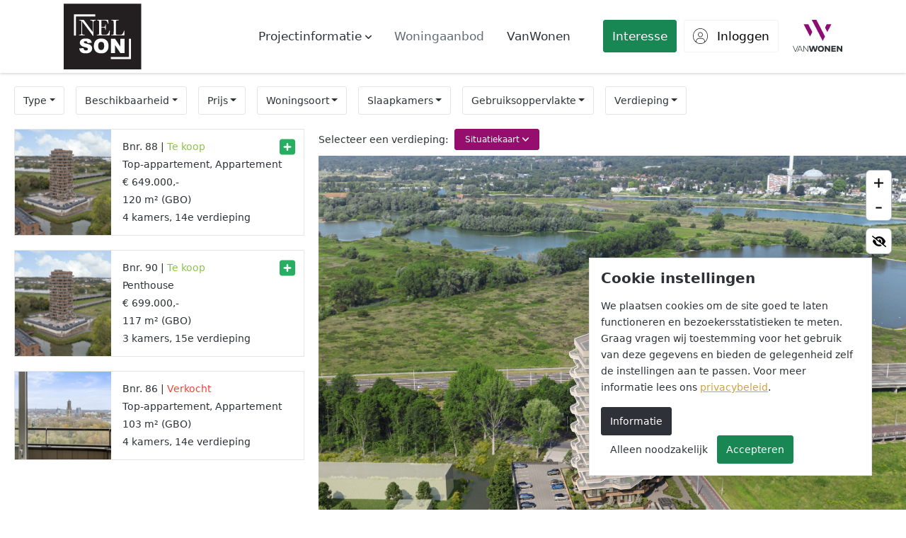

--- FILE ---
content_type: text/html; charset=UTF-8
request_url: https://www.woneninnelson.nl/woningaanbod/
body_size: 7566
content:
<!DOCTYPE html> <html lang="nl" class="h-100"> <head> <meta charset="utf-8"> <title>Woningaanbod, Wonen in Nelson</title> <meta name="title" content="Woningaanbod, Wonen in Nelson"> <meta name="robots" content="index, follow"> <meta property="og:type" content="website"> <meta property="og:title" content="Woningaanbod, Wonen in Nelson"> <meta property="og:site_name" content="Nelson - Nieuwbouw in Arnhem"/> <meta property="og:description" content=""> <meta property="og:image" content="https://www.woneninnelson.nl/img/website-image.jpg"> <meta property="og:image:type" content="image/jpeg"> <meta property="og:image:width" content="1200"> <meta property="og:image:height" content="628"> <meta property="og:image:alt" content="Woningaanbod, Wonen in Nelson" /> <meta property="twitter:card" content="summary_large_image"> <meta property="twitter:url" content="https://www.woneninnelson.nl"> <meta property="twitter:title" content="Woningaanbod, Wonen in Nelson"> <meta property="twitter:description" content=""> <meta property="twitter:site" content="Nelson - Nieuwbouw in Arnhem"> <meta property="twitter:creator" content="Nelson - Nieuwbouw in Arnhem"> <meta property="twitter:image" content="https://www.woneninnelson.nl/img/website-image.jpg"> <meta property="twitter:image:alt" content=""> <meta name="viewport" content="width=device-width, initial-scale=1, shrink-to-fit=no"> <meta http-equiv="X-UA-Compatible" content="IE=edge"> <meta http-equiv="Content-Language" content="NL"> <link rel="apple-touch-icon" sizes="180x180" href="/apple-touch-icon.png"> <link rel="icon" type="image/png" sizes="32x32" href="/favicon-32x32.png"> <link rel="icon" type="image/png" sizes="16x16" href="/favicon-16x16.png"> <link rel="manifest" href="/site.webmanifest"> <link rel="mask-icon" href="/safari-pinned-tab.svg" color="#5bbad5"> <meta name="msapplication-TileColor" content="#ffffff"> <meta name="msapplication-TileImage" content="/ms-icon-144x144.png"> <meta name="theme-color" content="#960E6D"> <link rel="stylesheet" href="/css/screen.css?id=64a60087d77287611f84"> <link rel="stylesheet" href="/common/css/main.css?id=163af1819e79f6e9e357f9215621823a"> <script type="text/javascript">//<![CDATA[
        var renderStart = new Date().getTime();

        function addEvent(element, eventName, fn) {
            if (element.addEventListener) element.addEventListener(eventName, fn, false);
            else if (element.attachEvent) element.attachEvent('on' + eventName, fn);
        }

        addEvent(window, 'load', function() {
            var el = document.createElement('img');
            el.setAttribute('alt', 'referrer');
            el.src = `/feed/referrer.gif?i=1123712867&r=${ escape(document.referrer) }&t=${ (new Date().getTime() - renderStart) }&s=${ window.screen.availWidth }x${ window.screen.availHeight }`;
            el.style = 'position:absolute; visibility:hidden;bottom:0;left:0;';
            document.body.appendChild(el);
        });
        //]]></script> <script type="text/javascript">
        // global documentLoaded functie callen
        documentLoaded = (callback) => {
            if (document.readyState !== "loading") callback();
            else document.addEventListener("DOMContentLoaded", callback);
        }
    </script> <script type="module" src="/common/js/cookiebar.js?id=546efdd1ce7b0103fbc1c26ca12bb02b"></script> <script type="text/javascript">
        documentLoaded(() => {
            initCookiebar({
                trackers: JSON.parse('{"GAN":["G-H36EERZ21K"],"GTM":["GTM-MTQPP69"],"FBP":["1239221133596748"]}'),
                disabled: []            })
        })
    </script> <link rel="stylesheet" href="https://cdn.jsdelivr.net/npm/@fancyapps/ui@4.0/dist/fancybox.css"/> </head> <body class="d-flex flex-column h-100"> <main class="flex-shrink-0" role="main"> <nav class="navbar navbar-light bg-white fixed-top flex-nowrap" aria-label="Navigatie"> <div class="container-xl"> <div class="navbar-height"></div> <a class="nav-side d-lg-none text-decoration-none" data-bs-toggle="offcanvas" href="#menuOffcanvasDefault" role="button" aria-controls="menuOffcanvasDefault" aria-label="Toon/verberg algemene navigatie" aria-expanded="false"> <span class="nav-toggle-icon-2 d-flex flex-column"> <svg viewBox="0 0 28 7" fill="none" xmlns="http://www.w3.org/2000/svg"> <path d="M6.786 0H5.2245L3.393 4.5L1.5615 0H0V6.3H1.017V1.1655L2.8575 5.6835H3.9285L5.769 1.116V6.3H6.786V0Z" fill="#2E3137"/> <path d="M13.0935 5.346H9.51602V3.6045H12.9135V2.6505H9.51602V0.954H13.035V0H8.49902V6.3H13.0935V5.346Z" fill="#2E3137"/> <path d="M20.0878 0H19.0708V4.5585L15.5518 0H14.6338V6.3H15.6508L15.6553 1.7415L19.1698 6.3H20.0878V0Z" fill="#2E3137"/> <path d="M27.0574 0H26.0404V3.7395C26.0404 4.941 25.3609 5.436 24.3844 5.436C23.4079 5.436 22.7284 4.941 22.7284 3.7395V0H21.7114V3.816C21.7114 5.5665 22.8949 6.4125 24.3844 6.4125C25.8739 6.4125 27.0574 5.5665 27.0574 3.816V0Z" fill="#2E3137"/> </svg> <span class="nav-toggle-bars"> <span class="nav-toggle-bar"></span> <span class="nav-toggle-bar"></span> <span class="nav-toggle-bar"></span> </span> </span> </a> <a class="navbar-brand mx-auto ms-lg-0 px-20 px-sm-0" href="/" aria-label="Nelson - Nieuwbouw in Arnhem"> <img src="/img/logo.svg" alt="Nelson - Nieuwbouw in Arnhem" class="img-fluid 
                                                                " style="width: 110px" width="110" height="60"> </a> <ul class="navbar-nav flex-row d-none d-lg-flex" id="navbar-menu"> <li class="nav-item d-flex align-items-center flex-wrap"> <a class="nav-link px-16 link-navbar" id="navb617377f9ac535fc64419e05b170f7d7" data-bs-toggle="offcanvas" href="#menuOffcanvasb617377f9ac535fc64419e05b170f7d7" role="button" aria-controls="menuOffcanvasb617377f9ac535fc64419e05b170f7d7" aria-label="Toon/verberg navigatie" > <span>
                                Projectinformatie

                                    <svg class="svg-inline--fa fa-angle-down fs-xs" height="14px" aria-hidden="true" focusable="false" data-prefix="fas" data-icon="angle-down" role="img" xmlns="http://www.w3.org/2000/svg" viewBox="0 0 384 512" data-fa-i2svg=""><path fill="currentColor" d="M192 384c-8.188 0-16.38-3.125-22.62-9.375l-160-160c-12.5-12.5-12.5-32.75 0-45.25s32.75-12.5 45.25 0L192 306.8l137.4-137.4c12.5-12.5 32.75-12.5 45.25 0s12.5 32.75 0 45.25l-160 160C208.4 380.9 200.2 384 192 384z"></path></svg> </span> </a> </li> <li class="nav-item d-flex align-items-center flex-wrap"> <a class="nav-link px-16 link-navbar active" id="nav9482d9856a7becd9b4ff0d8855efa5a9" href="/woningaanbod/" > <span>
                                Woningaanbod

                            </span> </a> </li> <li class="nav-item d-flex align-items-center flex-wrap nav-item-vanwonen"> <a class="nav-link px-16 link-navbar" id="nav237f165ce1ba42230315015843451484" href="/vanwonen/" > <span>
                                VanWonen

                            </span> </a> </li> </ul> <ul class="navbar-nav ms-lg-20 ms-xxl-50 d-none d-lg-flex flex-row" id="navbar-account"> <li class="nav-item d-flex align-items-center flex-wrap"> <a class="btn btn-primary ms-lg-10 py-0 voorkeuren-count link-navbar" id="nav533e92b28cd058db1745374b5d5fdccb" href="/aanmelden/" > <span>
                                Interesse

                            </span> </a> </li> <li class="nav-item d-flex align-items-center flex-wrap"> <a class="btn btn-white ms-lg-10 py-0 link-navbar" id="nav7ac38a52f6fadffde333f18f629173b5" href="/inloggen/" > <span> <svg class="svg-inline--fa fa-circle-user fa-lg me-8" height="22px" aria-hidden="true" focusable="false" data-prefix="fat" data-icon="circle-user" role="img" xmlns="http://www.w3.org/2000/svg" viewBox="0 0 512 512" data-fa-i2svg=""><path fill="currentColor" d="M256 128C211.8 128 176 163.8 176 208S211.8 288 256 288c44.18 0 80-35.82 80-80S300.2 128 256 128zM256 272c-35.29 0-64-28.71-64-64s28.71-64 64-64s64 28.71 64 64S291.3 272 256 272zM256 0C114.6 0 0 114.6 0 256s114.6 256 256 256s256-114.6 256-256S397.4 0 256 0zM256 496c-54.04 0-103.8-18.17-143.1-48.43C112.3 386 162.4 336 224 336h64c61.61 0 111.7 50.02 111.1 111.6C359.8 477.8 310 496 256 496zM414.7 435.5C408.4 370.8 354.4 320 288 320H224c-66.42 0-120.4 50.78-126.7 115.5C47.55 391.5 16 327.4 16 256c0-132.3 107.7-240 240-240s240 107.7 240 240C496 327.4 464.4 391.5 414.7 435.5z"></path></svg>
                                Inloggen

                            </span> </a> </li> </ul> <div class="nav-side ms-lg-20 text-end"> <a href="https://www.vanwonen.com" target="_blank" rel="noopener"> <svg viewBox="0 0 70 46" fill="none" xmlns="http://www.w3.org/2000/svg" class="nav-vanwonen-logo" width="70"> <title>VanWonen Logo</title> <path d="M26.8467 0L42.3388 29.8094L45.5986 23.5339L33.3699 0H26.8467Z" fill="#8C0E72"/> <path d="M15.4316 6.27563L24.4006 23.5331L27.6616 17.2576L21.9537 6.27563H15.4316Z" fill="#8C0E72"/> <path d="M54.5683 6.27563L48.8603 17.2576L45.5996 10.982L48.0449 6.27563H54.5683Z" fill="#8C0E72"/> <path d="M7.03075 36.6667L3.89982 44.3049L0.776113 36.6667H0L3.44102 45.0274H4.34083L7.78083 36.6667H7.03075Z" fill="#2E3137"/> <path d="M9.7218 36.6667L6.21484 45.0274H6.97231L7.98693 42.5859H12.3276L13.3405 45.0274H14.1226L10.6156 36.6667H9.7218ZM10.1568 37.3766L12.0355 41.8925H8.27817L10.1568 37.3766Z" fill="#2E3137"/> <path d="M21.0592 36.6667V43.7746L15.5866 36.6667H14.9297V45.0274H15.6582L15.6634 37.9199L21.1305 45.0274H21.7875V36.6667H21.0592Z" fill="#2E3137"/> <path d="M33.4106 36.6667L31.8194 42.669L30.1495 36.6667H27.9972L26.3273 42.6575L24.7351 36.6667H22.6777L25.1101 45.0274H27.4838L29.0583 39.6339L30.6332 45.0274H33.0057L35.439 36.6667H33.4106Z" fill="#2E3137"/> <path d="M37.4705 40.8468C37.4705 42.2806 38.4354 43.272 39.7949 43.272C41.1551 43.272 42.121 42.2806 42.121 40.8468C42.121 39.4131 41.1551 38.4229 39.7949 38.4229C38.4354 38.4229 37.4705 39.4131 37.4705 40.8468ZM44.1958 40.8468C44.1958 43.3444 42.3712 45.184 39.7949 45.184C37.2204 45.184 35.3955 43.3444 35.3955 40.8468C35.3955 38.3504 37.2204 36.5112 39.7949 36.5112C42.3712 36.5112 44.1958 38.3504 44.1958 40.8468Z" fill="#2E3137"/> <path d="M50.8545 36.6667V41.7675L47.0513 36.6667H45.1426V45.0274H47.1339V39.9283L50.9383 45.0274H52.8522V36.6667H50.8545Z" fill="#2E3137"/> <path d="M54.4482 36.6667V45.0274H60.8397V43.23H56.4392V41.7019H60.5601V39.9093H56.4392V38.4635H60.8151V36.6667H54.4482Z" fill="#2E3137"/> <path d="M68.001 36.6653V41.7661L64.1974 36.6653H62.2891V45.0287H64.28V39.9269L68.0848 45.0287H69.9995V36.6653H68.001Z" fill="#2E3137"/> </svg> </a> </a> </div> </nav> <nav class="navbar navbar-account navbar-light fixed-top bg-light d-lg-none"> <ul class="navbar-nav w-100 flex-row"> <li class="nav-item d-flex align-items-center flex-wrap"> <a class="btn btn-primary ms-lg-10 py-0 rounded-0 voorkeuren-count link-navbar" id="nav533e92b28cd058db1745374b5d5fdccbaccount" href="/aanmelden/" > <span>
                                Interesse

                            </span> </a> </li> <li class="nav-item d-flex align-items-center flex-wrap"> <a class="btn btn-light ms-lg-10 py-0 rounded-0 link-navbar" id="nav7ac38a52f6fadffde333f18f629173b5account" href="/inloggen/" > <span> <svg class="svg-inline--fa fa-circle-user fa-lg me-8" height="22px" aria-hidden="true" focusable="false" data-prefix="fat" data-icon="circle-user" role="img" xmlns="http://www.w3.org/2000/svg" viewBox="0 0 512 512" data-fa-i2svg=""><path fill="currentColor" d="M256 128C211.8 128 176 163.8 176 208S211.8 288 256 288c44.18 0 80-35.82 80-80S300.2 128 256 128zM256 272c-35.29 0-64-28.71-64-64s28.71-64 64-64s64 28.71 64 64S291.3 272 256 272zM256 0C114.6 0 0 114.6 0 256s114.6 256 256 256s256-114.6 256-256S397.4 0 256 0zM256 496c-54.04 0-103.8-18.17-143.1-48.43C112.3 386 162.4 336 224 336h64c61.61 0 111.7 50.02 111.1 111.6C359.8 477.8 310 496 256 496zM414.7 435.5C408.4 370.8 354.4 320 288 320H224c-66.42 0-120.4 50.78-126.7 115.5C47.55 391.5 16 327.4 16 256c0-132.3 107.7-240 240-240s240 107.7 240 240C496 327.4 464.4 391.5 414.7 435.5z"></path></svg>
                                Inloggen

                            </span> </a> </li> </ul> </nav> <div class="offcanvasses"> <div class="offcanvas offcanvas-top flex-column" id="menuOffcanvasDefault"> <div class="vw-shape"> <svg viewBox="0 0 312 314" fill="none" xmlns="http://www.w3.org/2000/svg" class="img-fluid pb-lg-10"> <g> <path fill-rule="evenodd" clip-rule="evenodd" d="M134.849 1L311 312V311.976L134.865 1H134.849ZM134.865 1L311 311.976V306.499L137.968 1H134.865ZM142.201 1L311 299.022V293.542L145.304 1H142.201ZM149.537 1L311 286.068V280.591L152.643 1H149.537ZM156.876 1L311 273.114V267.637L159.979 1H156.876ZM164.212 1L311 260.16V254.683L167.315 1H164.212ZM171.551 1L311 247.206V241.729L174.653 1H171.551ZM178.886 1L311 234.254V228.778L181.989 1H178.886ZM186.222 1L311 221.297V215.821L189.325 1H186.222ZM193.561 1L311 208.343V202.867L196.664 1H193.561ZM200.9 1L311 195.389V189.909L204.003 1H200.9ZM208.236 1L311 182.435V176.961L211.335 1H208.236ZM144.413 186.681L77.4866 68.5194H77.4737L144.406 186.69L144.413 186.681ZM1 68.5194L106.17 254.2L107.718 251.463L4.10198 68.5194H1ZM8.33603 68.5194L109.836 247.724L111.387 244.984L11.4393 68.5194H8.33603ZM15.6721 68.5194L113.505 241.246L115.057 238.509L18.7783 68.5194H15.6721ZM23.011 68.5194L117.175 234.77L118.726 232.03L26.114 68.5194H23.011ZM30.3467 68.5194L120.844 228.292L122.393 225.555L33.4497 68.5194H30.3467ZM37.6857 68.5194L124.51 221.816L126.062 219.076L40.7886 68.5194H37.6857ZM45.0214 68.5194L128.18 215.341L129.731 212.601L48.1243 68.5194H45.0214ZM52.3571 68.5194L131.846 208.862L133.398 206.122L55.4601 68.5194H52.3571ZM59.6961 68.5194L135.516 202.383L137.067 199.644L62.799 68.5194H59.6961ZM67.0318 68.5194L139.185 195.908L140.737 193.168L70.1379 68.5194H67.0318ZM77.4737 68.5194H74.3707L142.855 189.429L144.406 186.693L77.4737 68.5194Z" fill="currentColor"/> <path d="M311 311.976V312L134.849 1H134.865M311 311.976L134.865 1M311 311.976V306.499L137.968 1H134.865M77.4737 68.5194H77.4866L144.413 186.681L144.406 186.69L77.4737 68.5194ZM77.4737 68.5194H74.3707L142.855 189.429L144.406 186.693L77.4737 68.5194ZM142.201 1L311 299.022V293.542L145.304 1H142.201ZM149.537 1L311 286.068V280.591L152.643 1H149.537ZM156.876 1L311 273.114V267.637L159.979 1H156.876ZM164.212 1L311 260.16V254.683L167.315 1H164.212ZM171.551 1L311 247.206V241.729L174.653 1H171.551ZM178.886 1L311 234.254V228.778L181.989 1H178.886ZM186.222 1L311 221.297V215.821L189.325 1H186.222ZM193.561 1L311 208.343V202.867L196.664 1H193.561ZM200.9 1L311 195.389V189.909L204.003 1H200.9ZM208.236 1L311 182.435V176.961L211.335 1H208.236ZM1 68.5194L106.17 254.2L107.718 251.463L4.10198 68.5194H1ZM8.33603 68.5194L109.836 247.724L111.387 244.984L11.4393 68.5194H8.33603ZM15.6721 68.5194L113.505 241.246L115.057 238.509L18.7783 68.5194H15.6721ZM23.011 68.5194L117.175 234.77L118.726 232.03L26.114 68.5194H23.011ZM30.3467 68.5194L120.844 228.292L122.393 225.555L33.4497 68.5194H30.3467ZM37.6857 68.5194L124.51 221.816L126.062 219.076L40.7886 68.5194H37.6857ZM45.0214 68.5194L128.18 215.341L129.731 212.601L48.1243 68.5194H45.0214ZM52.3571 68.5194L131.846 208.862L133.398 206.122L55.4601 68.5194H52.3571ZM59.6961 68.5194L135.516 202.383L137.067 199.644L62.799 68.5194H59.6961ZM67.0318 68.5194L139.185 195.908L140.737 193.168L70.1379 68.5194H67.0318Z" stroke="currentColor"/> </g> </svg> </div> <div class="d-flex flex-row-reverse flex-lg-column pt-lg-16"> <div class="offcanvas-header d-none d-lg-flex justify-content-end align-items-start p-16"> <button data-bs-dismiss="offcanvas" aria-label="Menu sluiten" class="btn btn-link fw-400 text-decoration-none text-white px-16 py-0 border-0 fs-xl">
                    X
                </button> </div> <div class="offcanvas-body navbar-dark px-20 px-sm-24 py-16"> <div class="pb-lg-48 px-lg-48 px-xl-96"> <ul class="navbar-nav" id="offcanvas-menuDefault"> <li class="nav-item d-flex align-items-center flex-wrap"> <a class="nav-link link-navbar" id="navb9c2529c4e246f19bde9f8ad408a430bDefault" href="/home/" > <span>
                                Home

                            </span> </a> </li> <li class="nav-item d-flex align-items-center flex-wrap collapse-item"> <a class="nav-link link-navbar collapsed" id="navb617377f9ac535fc64419e05b170f7d7Default" data-bs-toggle="collapse" href="#collapseb617377f9ac535fc64419e05b170f7d7" role="button" aria-expanded="false" aria-controls="collapseb617377f9ac535fc64419e05b170f7d7" role="button" aria-controls="menuOffcanvasb617377f9ac535fc64419e05b170f7d7" aria-label="Toon/verberg navigatie" > <span>
                                Projectinformatie

                                    <svg class="svg-inline--fa fa-angle-down fs-xs" height="14px" aria-hidden="true" focusable="false" data-prefix="fas" data-icon="angle-down" role="img" xmlns="http://www.w3.org/2000/svg" viewBox="0 0 384 512" data-fa-i2svg=""><path fill="currentColor" d="M192 384c-8.188 0-16.38-3.125-22.62-9.375l-160-160c-12.5-12.5-12.5-32.75 0-45.25s32.75-12.5 45.25 0L192 306.8l137.4-137.4c12.5-12.5 32.75-12.5 45.25 0s12.5 32.75 0 45.25l-160 160C208.4 380.9 200.2 384 192 384z"></path></svg> </span> </a> <div class="collapse col-12" id="collapseb617377f9ac535fc64419e05b170f7d7"> <ul class="navbar-nav flex-column ms-12"> <li class="nav-item d-flex"> <a class="nav-link fs-sm" href="/projectinformatie/het-project/" >
                                    Het project Wonen in Nelson
                                </a> </li> <li class="nav-item d-flex"> <a class="nav-link fs-sm" href="/projectinformatie/de-locatie-plaats/" >
                                    De locatie Arnhem
                                </a> </li> <li class="nav-item d-flex"> <a class="nav-link fs-sm" href="/projectinformatie/360-graden-beeld-locatie/" >
                                    360 graden beeld locatie
                                </a> </li> <li class="nav-item d-flex"> <a class="nav-link fs-sm" href="/projectinformatie/planning-en-fasering/" >
                                    Planning en fasering
                                </a> </li> <li class="nav-item d-flex"> <a class="nav-link fs-sm" href="/projectinformatie/het-laatste-nieuws/" >
                                    Het laatste nieuws
                                </a> </li> <li class="nav-item d-flex"> <a class="nav-link fs-sm" href="/projectinformatie/betrokken-partijen/" >
                                    Betrokken partijen
                                </a> </li> </ul> </div> </li> <li class="nav-item d-flex align-items-center flex-wrap"> <a class="nav-link link-navbar active" id="nav9482d9856a7becd9b4ff0d8855efa5a9Default" href="/woningaanbod/" > <span>
                                Woningaanbod

                            </span> </a> </li> <li class="nav-item d-flex align-items-center flex-wrap nav-item-vanwonen"> <a class="nav-link link-navbar" id="nav237f165ce1ba42230315015843451484Default" href="/vanwonen/" > <span>
                                VanWonen

                            </span> </a> </li> </ul> <div> <ul class="navbar-nav navbar-offcanvas-buttons d-lg-none flex-row mt-30"> <li class="mb-0 nav-item px-10"> <a class="btn btn-primary ms-lg-10 py-0 link-navbar" id="nav533e92b28cd058db1745374b5d5fdccbDefault" href="/aanmelden/" > <span>
                                Interesse

                            </span> </a> </li> <li class="mb-0 nav-item px-10"> <a class="btn btn-outline-white ms-lg-10 py-0 link-navbar" id="nav7ac38a52f6fadffde333f18f629173b5Default" href="/inloggen/" > <span> <svg class="svg-inline--fa fa-circle-user fa-lg me-8" height="22px" aria-hidden="true" focusable="false" data-prefix="fat" data-icon="circle-user" role="img" xmlns="http://www.w3.org/2000/svg" viewBox="0 0 512 512" data-fa-i2svg=""><path fill="currentColor" d="M256 128C211.8 128 176 163.8 176 208S211.8 288 256 288c44.18 0 80-35.82 80-80S300.2 128 256 128zM256 272c-35.29 0-64-28.71-64-64s28.71-64 64-64s64 28.71 64 64S291.3 272 256 272zM256 0C114.6 0 0 114.6 0 256s114.6 256 256 256s256-114.6 256-256S397.4 0 256 0zM256 496c-54.04 0-103.8-18.17-143.1-48.43C112.3 386 162.4 336 224 336h64c61.61 0 111.7 50.02 111.1 111.6C359.8 477.8 310 496 256 496zM414.7 435.5C408.4 370.8 354.4 320 288 320H224c-66.42 0-120.4 50.78-126.7 115.5C47.55 391.5 16 327.4 16 256c0-132.3 107.7-240 240-240s240 107.7 240 240C496 327.4 464.4 391.5 414.7 435.5z"></path></svg>
                                Inloggen

                            </span> </a> </li> </ul> </div> </div> </div> </div> </div> <div class="offcanvas offcanvas-top flex-column" id="menuOffcanvasb617377f9ac535fc64419e05b170f7d7"> <div class="vw-shape"> <svg viewBox="0 0 312 314" fill="none" xmlns="http://www.w3.org/2000/svg" class="img-fluid pb-lg-10"> <g> <path fill-rule="evenodd" clip-rule="evenodd" d="M134.849 1L311 312V311.976L134.865 1H134.849ZM134.865 1L311 311.976V306.499L137.968 1H134.865ZM142.201 1L311 299.022V293.542L145.304 1H142.201ZM149.537 1L311 286.068V280.591L152.643 1H149.537ZM156.876 1L311 273.114V267.637L159.979 1H156.876ZM164.212 1L311 260.16V254.683L167.315 1H164.212ZM171.551 1L311 247.206V241.729L174.653 1H171.551ZM178.886 1L311 234.254V228.778L181.989 1H178.886ZM186.222 1L311 221.297V215.821L189.325 1H186.222ZM193.561 1L311 208.343V202.867L196.664 1H193.561ZM200.9 1L311 195.389V189.909L204.003 1H200.9ZM208.236 1L311 182.435V176.961L211.335 1H208.236ZM144.413 186.681L77.4866 68.5194H77.4737L144.406 186.69L144.413 186.681ZM1 68.5194L106.17 254.2L107.718 251.463L4.10198 68.5194H1ZM8.33603 68.5194L109.836 247.724L111.387 244.984L11.4393 68.5194H8.33603ZM15.6721 68.5194L113.505 241.246L115.057 238.509L18.7783 68.5194H15.6721ZM23.011 68.5194L117.175 234.77L118.726 232.03L26.114 68.5194H23.011ZM30.3467 68.5194L120.844 228.292L122.393 225.555L33.4497 68.5194H30.3467ZM37.6857 68.5194L124.51 221.816L126.062 219.076L40.7886 68.5194H37.6857ZM45.0214 68.5194L128.18 215.341L129.731 212.601L48.1243 68.5194H45.0214ZM52.3571 68.5194L131.846 208.862L133.398 206.122L55.4601 68.5194H52.3571ZM59.6961 68.5194L135.516 202.383L137.067 199.644L62.799 68.5194H59.6961ZM67.0318 68.5194L139.185 195.908L140.737 193.168L70.1379 68.5194H67.0318ZM77.4737 68.5194H74.3707L142.855 189.429L144.406 186.693L77.4737 68.5194Z" fill="currentColor"/> <path d="M311 311.976V312L134.849 1H134.865M311 311.976L134.865 1M311 311.976V306.499L137.968 1H134.865M77.4737 68.5194H77.4866L144.413 186.681L144.406 186.69L77.4737 68.5194ZM77.4737 68.5194H74.3707L142.855 189.429L144.406 186.693L77.4737 68.5194ZM142.201 1L311 299.022V293.542L145.304 1H142.201ZM149.537 1L311 286.068V280.591L152.643 1H149.537ZM156.876 1L311 273.114V267.637L159.979 1H156.876ZM164.212 1L311 260.16V254.683L167.315 1H164.212ZM171.551 1L311 247.206V241.729L174.653 1H171.551ZM178.886 1L311 234.254V228.778L181.989 1H178.886ZM186.222 1L311 221.297V215.821L189.325 1H186.222ZM193.561 1L311 208.343V202.867L196.664 1H193.561ZM200.9 1L311 195.389V189.909L204.003 1H200.9ZM208.236 1L311 182.435V176.961L211.335 1H208.236ZM1 68.5194L106.17 254.2L107.718 251.463L4.10198 68.5194H1ZM8.33603 68.5194L109.836 247.724L111.387 244.984L11.4393 68.5194H8.33603ZM15.6721 68.5194L113.505 241.246L115.057 238.509L18.7783 68.5194H15.6721ZM23.011 68.5194L117.175 234.77L118.726 232.03L26.114 68.5194H23.011ZM30.3467 68.5194L120.844 228.292L122.393 225.555L33.4497 68.5194H30.3467ZM37.6857 68.5194L124.51 221.816L126.062 219.076L40.7886 68.5194H37.6857ZM45.0214 68.5194L128.18 215.341L129.731 212.601L48.1243 68.5194H45.0214ZM52.3571 68.5194L131.846 208.862L133.398 206.122L55.4601 68.5194H52.3571ZM59.6961 68.5194L135.516 202.383L137.067 199.644L62.799 68.5194H59.6961ZM67.0318 68.5194L139.185 195.908L140.737 193.168L70.1379 68.5194H67.0318Z" stroke="currentColor"/> </g> </svg> </div> <div class="d-flex flex-row-reverse flex-lg-column pt-lg-16"> <div class="offcanvas-header d-none d-lg-flex justify-content-end align-items-start p-16"> <button data-bs-dismiss="offcanvas" aria-label="Menu sluiten" class="btn btn-link fw-400 text-decoration-none text-white px-16 py-0 border-0 fs-xl">
                    X
                </button> </div> <div class="offcanvas-body navbar-dark px-20 px-sm-24 py-16"> <div class="pb-lg-48 px-lg-48 px-xl-96"> <ul class="navbar-nav" id="offcanvas-menub617377f9ac535fc64419e05b170f7d7"> <li class="nav-item d-flex align-items-center flex-wrap"> <a class="nav-link link-navbar" id="nav9179798e6fd7c6579cee33d686c78669b617377f9ac535fc64419e05b170f7d7" href="/projectinformatie/het-project/" > <span>
                                Het project Wonen in Nelson

                            </span> </a> </li> <li class="nav-item d-flex align-items-center flex-wrap"> <a class="nav-link link-navbar" id="nav53fcda74607f941322729610a3384e87b617377f9ac535fc64419e05b170f7d7" href="/projectinformatie/de-locatie-plaats/" > <span>
                                De locatie Arnhem

                            </span> </a> </li> <li class="nav-item d-flex align-items-center flex-wrap"> <a class="nav-link link-navbar" id="nav7661abf8030178a95903480f43501a5fb617377f9ac535fc64419e05b170f7d7" href="/projectinformatie/360-graden-beeld-locatie/" > <span>
                                360 graden beeld locatie

                            </span> </a> </li> <li class="nav-item d-flex align-items-center flex-wrap"> <a class="nav-link link-navbar" id="nav4ef80a88c385709c0cfaa83bedc3ca8eb617377f9ac535fc64419e05b170f7d7" href="/projectinformatie/planning-en-fasering/" > <span>
                                Planning en fasering

                            </span> </a> </li> <li class="nav-item d-flex align-items-center flex-wrap"> <a class="nav-link link-navbar" id="nav4576e6a2ea037773b631331e46a0c570b617377f9ac535fc64419e05b170f7d7" href="/projectinformatie/het-laatste-nieuws/" > <span>
                                Het laatste nieuws

                            </span> </a> </li> <li class="nav-item d-flex align-items-center flex-wrap"> <a class="nav-link link-navbar" id="navd9afab92e3c8c0236ecd85733d0a45dfb617377f9ac535fc64419e05b170f7d7" href="/projectinformatie/betrokken-partijen/" > <span>
                                Betrokken partijen

                            </span> </a> </li> </ul> <div> <ul class="navbar-nav navbar-offcanvas-buttons d-lg-none flex-row mt-30"> <li class="mb-0 nav-item px-10"> <a class="btn btn-primary ms-lg-10 py-0 link-navbar" id="nav533e92b28cd058db1745374b5d5fdccbb617377f9ac535fc64419e05b170f7d7" href="/aanmelden/" > <span>
                                Interesse

                            </span> </a> </li> <li class="mb-0 nav-item px-10"> <a class="btn btn-outline-white ms-lg-10 py-0 link-navbar" id="nav7ac38a52f6fadffde333f18f629173b5b617377f9ac535fc64419e05b170f7d7" href="/inloggen/" > <span> <svg class="svg-inline--fa fa-circle-user fa-lg me-8" height="22px" aria-hidden="true" focusable="false" data-prefix="fat" data-icon="circle-user" role="img" xmlns="http://www.w3.org/2000/svg" viewBox="0 0 512 512" data-fa-i2svg=""><path fill="currentColor" d="M256 128C211.8 128 176 163.8 176 208S211.8 288 256 288c44.18 0 80-35.82 80-80S300.2 128 256 128zM256 272c-35.29 0-64-28.71-64-64s28.71-64 64-64s64 28.71 64 64S291.3 272 256 272zM256 0C114.6 0 0 114.6 0 256s114.6 256 256 256s256-114.6 256-256S397.4 0 256 0zM256 496c-54.04 0-103.8-18.17-143.1-48.43C112.3 386 162.4 336 224 336h64c61.61 0 111.7 50.02 111.1 111.6C359.8 477.8 310 496 256 496zM414.7 435.5C408.4 370.8 354.4 320 288 320H224c-66.42 0-120.4 50.78-126.7 115.5C47.55 391.5 16 327.4 16 256c0-132.3 107.7-240 240-240s240 107.7 240 240C496 327.4 464.4 391.5 414.7 435.5z"></path></svg>
                                Inloggen

                            </span> </a> </li> </ul> </div> </div> </div> </div> </div> </div> <section> <div id="vue-selector"> <div class="pt-20"> <vue-app map="3035" gray='[""]' project="15367" defaultview="type" :loggedin="false" voorkeuren='[]' :energieprijs="0.32" :gasprijs="1.43" datum="27-01-2025" sitelang="nl_informeel"
                                 :verdiepingsselector="true"
                                 :draaiselector="false"
                                 :gereserveerdtooptie="false"
                                 :save-voorkeuren="true" ></vue-app> </div> <div class="contactpersonen mt-20 mt-sm-40 mt-lg-100" id="container-contactpersonen"> <div class="container-sm px-sm-20 px-0"> <div class="contactpersoon d-lg-flex position-relative mb-20"> <div class="flex-grow-1 bg-light d-flex align-items-center px-20 pb-56 pt-20 p-lg-0"> <div class="py-lg-56 px-lg-64 flex-grow-1 pe-10 pe-sm-0"> <address class="mb-0 fs-xl-md"> <span class="contactpersoon-title fs-sm-md fs-xl-lg d-block mb-12 mb-sm-24"> <span class="text-primary">Maarten de Jong</span> </span> <span class=""> <span class="d-flex align-items-center mt-4 mt-xs-0"> <i class="fas fa-phone fa-fw me-4"></i> <a href="tel:06 51874951" class="lh-sm">06 51874951</a> </span> <span class="d-flex align-items-center mt-4 mt-xs-0"> <i class="far fa-envelope fa-fw me-4"></i> <a href="mailto:maartendejong@vanwonen.com?subject=Nelson - Nieuwbouw in Arnhem" class="lh-sm"> <span class="d-xs-none">Mail mij</span> <span class="d-none d-xs-inline">maartendejong@vanwonen.com</span> </a> </span> <span class="d-flex align-items-center mt-4 mt-xs-0"> <i class="fas fa-envelope-open-text fa-fw me-4"></i> <a href="/aanmelden/" class="lh-sm">Inschrijven</a> </span> </span> </address> </div> <div class="contactpersoon-foto flex-shrink-0 position-relative"> <div> <picture class="w-100 h-100 d-block"> <source type="image/webp" srcset="
            https://static.nbo.nl/media/slider/55/555928697cd993a334dce77da9381045/576/24vw-0204-hr-maarten-de-j-p3050153-vierkant.webp
             576w" sizes="576px"> <img srcset="
            https://static.nbo.nl/media/slider/55/555928697cd993a334dce77da9381045/576/24vw-0204-hr-maarten-de-j-p3050153-vierkant.jpg
             576w" sizes="576px" src="
            https://static.nbo.nl/media/slider/55/555928697cd993a334dce77da9381045/576/24vw-0204-hr-maarten-de-j-p3050153-vierkant.jpg
            " width="576" height="" alt="" class="d-block h-100 w-100" loading="lazy" style="object-fit:cover;object-position:center;"> </picture> </div> </div> </div> <div class="contactpersoon-quote bg-vanwonen px-44 py-16 py-sm-28 p-lg-32 mx-20 mx-lg-0 text-white flex-shrink-0 d-flex align-items-center justify-content-center text-center position-relative"> <div class="vw-shape position-absolute"> <svg viewBox="0 0 257 237" fill="none" xmlns="http://www.w3.org/2000/svg"> <g opacity="0.1"> <path d="M97.1357 0L228.972 237L256.713 187.107L152.648 0H97.1357Z" fill="white"/> <path d="M0 49.8957L76.3253 187.101L104.077 137.208L55.5027 49.8957H0Z" fill="white"/> </g> </svg> </div> <p class="mb-0 fs-xs fs-sm-sm fs-lg-md">“Laat mij je helpen jouw nieuwe thuis te vinden”</p> </div> </div> <div class="contactpersoon d-lg-flex position-relative mb-20"> <div class="flex-grow-1 bg-light d-flex align-items-center px-20 pb-56 pt-20 p-lg-0"> <div class="py-lg-56 px-lg-64 flex-grow-1 pe-10 pe-sm-0"> <address class="mb-0 fs-xl-md"> <span class="contactpersoon-title fs-sm-md fs-xl-lg d-block mb-12 mb-sm-24"> <span class="text-primary">Joris Daniels</span> </span> <span class=""> <span class="d-flex align-items-center mt-4 mt-xs-0"> <i class="fas fa-phone fa-fw me-4"></i> <a href="tel:06-22785753" class="lh-sm">06-22785753</a> </span> <span class="d-flex align-items-center mt-4 mt-xs-0"> <i class="far fa-envelope fa-fw me-4"></i> <a href="mailto:j.daniels@willemsen.nl?subject=Nelson - Nieuwbouw in Arnhem" class="lh-sm"> <span class="d-xs-none">Mail mij</span> <span class="d-none d-xs-inline">j.daniels@willemsen.nl</span> </a> </span> <span class="d-flex align-items-center mt-4 mt-xs-0"> <i class="fas fa-envelope-open-text fa-fw me-4"></i> <a href="/aanmelden/" class="lh-sm">Inschrijven</a> </span> </span> </address> </div> <div class="contactpersoon-foto flex-shrink-0 position-relative"> <div> <picture class="w-100 h-100 d-block"> <source type="image/webp" srcset="
            https://static.nbo.nl/media/slider/59/59f7533aa6f2e4b7892c7717c1c3e21c/576/van-wonen.webp
             576w" sizes="576px"> <img srcset="
            https://static.nbo.nl/media/slider/59/59f7533aa6f2e4b7892c7717c1c3e21c/576/van-wonen.png
             576w" sizes="576px" src="
            https://static.nbo.nl/media/slider/59/59f7533aa6f2e4b7892c7717c1c3e21c/576/van-wonen.png
            " width="576" height="" alt="" class="d-block h-100 w-100" loading="lazy" style="object-fit:cover;object-position:center;"> </picture> </div> </div> </div> <div class="contactpersoon-quote bg-vanwonen px-44 py-16 py-sm-28 p-lg-32 mx-20 mx-lg-0 text-white flex-shrink-0 d-flex align-items-center justify-content-center text-center position-relative"> <div class="vw-shape position-absolute"> <svg viewBox="0 0 257 237" fill="none" xmlns="http://www.w3.org/2000/svg"> <g opacity="0.1"> <path d="M97.1357 0L228.972 237L256.713 187.107L152.648 0H97.1357Z" fill="white"/> <path d="M0 49.8957L76.3253 187.101L104.077 137.208L55.5027 49.8957H0Z" fill="white"/> </g> </svg> </div> <p class="mb-0 fs-xs fs-sm-sm fs-lg-md">"Ik sta je graag te woord om al je vragen te beantwoorden!"</p> </div> </div> </div> </div> </div> </section> </main> <footer class="mt-auto pt-0"> <div class="pt-20 pb-50 pb-lg-50 pt-lg-40 bg-secondary footer-dark overflow-hidden footer-top" style="min-height: 0 !important;"> <div class="pt-10 pb-20 pb-lg-20 pt-lg-8 container-lg d-lg-flex footer-cols justify-content-center position-relative fs-sm-sm fs-md-lg text-center text-lg-start"> <div class="vw-shape ps-20 pt-20"> <svg viewBox="340 313.891 400 369.284"> <path fill="#3B4245" d="M491.353,313.891l205.422,369.284L740,605.434L577.849,313.891H491.353z M340,391.637l118.927,213.788l43.241-77.741l-75.685-136.047H340z"></path> </svg> </div> <div class="zindex-1 position-relative"> <p class="fs-xxs fs-sm-xs fs-md-sm mb-0 ">Ga naar</p> <ul class="nav flex-column"> <li class="nav-item d-flex align-items-center flex-wrap justify-content-center justify-content-lg-start"> <a href="/home/" class="nav-link py-0">
                                                    Home
                                                </a> </li> <li class="nav-item d-flex align-items-center flex-wrap justify-content-center justify-content-lg-start"> <a data-bs-toggle="offcanvas" href="#menuOffcanvasDefault" data-collapse="collapseb617377f9ac535fc64419e05b170f7d7" role="button" aria-controls="menuOffcanvasDefault" class="nav-link py-0 d-lg-none">
                                                    Projectinformatie
                                                </a> <a data-bs-toggle="offcanvas" href="#menuOffcanvasb617377f9ac535fc64419e05b170f7d7" role="button" aria-controls="menuOffcanvasb617377f9ac535fc64419e05b170f7d7" class="nav-link py-0 d-none d-lg-block">
                                                    Projectinformatie
                                                </a> </li> <li class="nav-item d-flex align-items-center flex-wrap justify-content-center justify-content-lg-start"> <a href="/woningaanbod/" class="nav-link py-0">
                                                    Woningaanbod
                                                </a> </li> <li class="nav-item d-flex align-items-center flex-wrap justify-content-center justify-content-lg-start"> <a href="/vanwonen/" class="nav-link py-0">
                                                    VanWonen
                                                </a> </li> </ul> </div> <div class="zindex-1 position-relative mt-28 pt-10 mt-lg-0 pt-lg-0"> <p class="fs-xxs fs-sm-xs fs-md-sm mb-0">Contactgegevens</p> <address class="mb-0">
                                                                    Willemsvaart 21<br/>
                                    8019 AB Zwolle<br/> <a href="https://www.vanwonen.com" rel="noopener" class="text-decoration-none" target="_blank">www.vanwonen.com</a> </address> </div> <div class="zindex-1 position-relative mt-28 pt-10 mt-lg-0 pt-lg-0"> <p class="fs-xxs fs-sm-xs fs-md-sm mb-0">Mijn VanWonen</p> <ul class="nav flex-column"> <li class="nav-item"> <a href="/aanmelden/" class="nav-link p-0">Interesse</a> </li> <li class="nav-item"> <a href="/inloggen/" class="nav-link p-0">Inloggen</a> </li> </ul> </div> </div> </div> <div class="py-20 py-md-8 bg-primary footer-dark footer-bottom"> <div class="py-10 py-md-4 container-sm text-center d-flex flex-wrap justify-content-center  text-white footer-links fs-xs fs-md-sm"> <span class="d-block d-md-inline ">© Copyright VanWonen 2026</span> <span><a class="text-decoration-hover" href="/disclaimer/">Disclaimer</a></span> <span><a class="text-decoration-hover" href="/privacy/">Privacy</a></span> <span><a class="text-decoration-hover" href="/cookies/">Cookies</a></span> </div> </div> </footer> <script src="/common/js/bootstrap.bundle.min.js?id=7ccd9d390d31af98110f74f842ea9b32"></script> <script src="/common/js/nbnl.js?id=4f20e4f07bb00f15c11e5eddd1ef57de"></script> <script src="/common/js/fancybox.js?id=ca7958620c7930732e6dce903fa0f4c9"></script> <script>
        documentLoaded(() => {
                                                NBNL.loadVoorkeuren()
                    NBNL.loadPreVoorkeuren()
                                                    });
    </script> <script src="/common/js/selector_v2/app.js?id=019d86907657c6b7023a28f1564f676e"></script> </body> </html>

--- FILE ---
content_type: text/css
request_url: https://www.woneninnelson.nl/css/screen.css?id=64a60087d77287611f84
body_size: 18866
content:
@import url(//hello.myfonts.net/count/3e6abc);
@font-face{font-display:swap;font-family:MarkPro;font-style:normal;font-weight:300;src:url(/common/fonts/FFMarkWebProLight.woff2) format("woff2"),url(/common/fonts/FFMarkWebProLight.woff) format("woff")}@font-face{font-display:swap;font-family:MarkPro;font-style:normal;font-weight:400;src:url(/common/fonts/FFMarkWebProBook.woff2) format("woff2"),url(/common/fonts/FFMarkWebProBook.woff) format("woff")}@font-face{font-display:swap;font-family:MarkPro;font-style:normal;font-weight:500;src:url(/common/fonts/FFMarkWebProMedium.woff2) format("woff2"),url(/common/fonts/FFMarkWebProMedium.woff) format("woff")}@font-face{font-display:swap;font-family:MarkPro;font-style:normal;font-weight:700;src:url(/common/fonts/FFMarkWebProBold.woff2) format("woff2"),url(/common/fonts/FFMarkWebProBold.woff) format("woff")}

/*!
 * Bootstrap v5.1.3 (https://getbootstrap.com/)
 * Copyright 2011-2021 The Bootstrap Authors
 * Copyright 2011-2021 Twitter, Inc.
 * Licensed under MIT (https://github.com/twbs/bootstrap/blob/main/LICENSE)
 */:root{--bs-blue:#0d6efd;--bs-indigo:#6610f2;--bs-purple:#6f42c1;--bs-pink:#d63384;--bs-red:#dc3545;--bs-orange:#fd7e14;--bs-yellow:#ffc107;--bs-green:#198754;--bs-cyan:#0dcaf0;--bs-gray:#6c757d;--bs-gray-dark:#30383b;--bs-gray-100:#f8f8f8;--bs-gray-300:#c4c4c4;--bs-gray-500:#adb5bd;--bs-gray-600:#6c757d;--bs-gray-700:#495057;--bs-gray-800:#30383b;--bs-gray-900:#2e3137;--bs-primary:#616b75;--bs-secondary:#30383b;--bs-success:#27ae62;--bs-info:#0dcaf0;--bs-warning:#ffc107;--bs-danger:#dc3545;--bs-teal:#27ae62;--bs-light:#f8f8f8;--bs-dark:#2e3137;--bs-white:#fff;--bs-black:#000;--bs-vanwonen:#960e6d;--bs-gray-200:#e5e5e5;--bs-gray-400:#bdc0c2;--bs-brand3:#d0a240;--bs-primary-rgb:97,107,117;--bs-secondary-rgb:48,56,59;--bs-success-rgb:39,174,98;--bs-info-rgb:13,202,240;--bs-warning-rgb:255,193,7;--bs-danger-rgb:220,53,69;--bs-teal-rgb:39,174,98;--bs-light-rgb:248,248,248;--bs-dark-rgb:46,49,55;--bs-vanwonen-rgb:150,14,109;--bs-gray-200-rgb:229,229,229;--bs-gray-400-rgb:189,192,194;--bs-brand3-rgb:208,162,64;--bs-white-rgb:255,255,255;--bs-black-rgb:0,0,0;--bs-body-color-rgb:46,49,55;--bs-body-bg-rgb:255,255,255;--bs-font-sans-serif:"Ubuntu",system-ui,-apple-system,"Segoe UI",Roboto,"Helvetica Neue",Arial,"Noto Sans","Liberation Sans",sans-serif,"Apple Color Emoji","Segoe UI Emoji","Segoe UI Symbol","Noto Color Emoji";--bs-font-monospace:SFMono-Regular,Menlo,Monaco,Consolas,"Liberation Mono","Courier New",monospace;--bs-gradient:linear-gradient(180deg,hsla(0,0%,100%,.15),hsla(0,0%,100%,0));--bs-body-font-family:var(--bs-font-sans-serif);--bs-body-font-size:0.875rem;--bs-body-font-weight:400;--bs-body-line-height:1.64;--bs-body-color:#2e3137;--bs-body-bg:#fff}*,:after,:before{box-sizing:border-box}@media (prefers-reduced-motion:no-preference){:root{scroll-behavior:smooth}}body{-webkit-text-size-adjust:100%;-webkit-tap-highlight-color:rgba(0,0,0,0);background-color:var(--bs-body-bg);color:var(--bs-body-color);font-family:var(--bs-body-font-family);font-size:var(--bs-body-font-size);font-weight:var(--bs-body-font-weight);line-height:var(--bs-body-line-height);margin:0;text-align:var(--bs-body-text-align)}hr{background-color:currentColor;border:0;color:inherit;margin:1rem 0;opacity:.25}hr:not([size]){height:1px}.h1,.h2,.h3,.h4,.h5,.h6,h1,h2,h3,h4,h5,h6{color:#2e3137;font-weight:700;line-height:1.2;margin-bottom:.5rem;margin-top:0}.h1,h1{font-size:calc(1.3625rem + 1.35vw)}@media (min-width:1200px){.h1,h1{font-size:2.375rem}}.h2,h2{font-size:calc(1.3125rem + .75vw)}@media (min-width:1200px){.h2,h2{font-size:1.875rem}}.h3,h3{font-size:calc(1.28125rem + .375vw)}@media (min-width:1200px){.h3,h3{font-size:1.5625rem}}.h4,h4{font-size:1.25rem}.h5,h5{font-size:1rem}.h6,h6{font-size:.875rem}p{margin-top:0}address,p{margin-bottom:1rem}address{font-style:normal;line-height:inherit}ul{margin-bottom:1rem;margin-top:0;padding-left:2rem}ul ul{margin-bottom:0}dd{margin-bottom:.5rem;margin-left:0}b,strong{font-weight:bolder}.small,small{font-size:.875em}sub{bottom:-.25em;font-size:.75em;line-height:0;position:relative;vertical-align:baseline}a{color:#d0a240;text-decoration:underline}a:hover{color:#a68233}a:not([href]):not([class]),a:not([href]):not([class]):hover{color:inherit;text-decoration:none}code,kbd{direction:ltr;font-family:var(--bs-font-monospace);font-size:1em;unicode-bidi:bidi-override}code{word-wrap:break-word;color:#d63384;font-size:.875em}a>code{color:inherit}kbd{background-color:#2e3137;color:#fff;font-size:.875em;padding:.2rem .4rem}kbd kbd{font-size:1em;font-weight:700;padding:0}img,svg{vertical-align:middle}table{border-collapse:collapse;caption-side:bottom}th{text-align:inherit;text-align:-webkit-match-parent}tbody,td,th,thead,tr{border:0 solid;border-color:inherit}label{display:inline-block}button{border-radius:0}button:focus:not(:focus-visible){outline:0}button,input,select,textarea{font-family:inherit;font-size:inherit;line-height:inherit;margin:0}button,select{text-transform:none}[role=button]{cursor:pointer}select{word-wrap:normal}select:disabled{opacity:1}[list]::-webkit-calendar-picker-indicator{display:none}[type=button],[type=reset],[type=submit],button{-webkit-appearance:button}[type=button]:not(:disabled),[type=reset]:not(:disabled),[type=submit]:not(:disabled),button:not(:disabled){cursor:pointer}::-moz-focus-inner{border-style:none;padding:0}textarea{resize:vertical}fieldset{border:0;margin:0;min-width:0;padding:0}legend{float:left;font-size:calc(1.275rem + .3vw);line-height:inherit;margin-bottom:.5rem;padding:0;width:100%}@media (min-width:1200px){legend{font-size:1.5rem}}legend+*{clear:left}::-webkit-datetime-edit-day-field,::-webkit-datetime-edit-fields-wrapper,::-webkit-datetime-edit-hour-field,::-webkit-datetime-edit-minute,::-webkit-datetime-edit-month-field,::-webkit-datetime-edit-text,::-webkit-datetime-edit-year-field{padding:0}::-webkit-inner-spin-button{height:auto}::-webkit-search-decoration{-webkit-appearance:none}::-webkit-color-swatch-wrapper{padding:0}::file-selector-button{font:inherit}::-webkit-file-upload-button{-webkit-appearance:button;font:inherit}output{display:inline-block}iframe{border:0}progress{vertical-align:baseline}[hidden]{display:none!important}.list-unstyled{list-style:none;padding-left:0}.img-fluid,.img-thumbnail{height:auto;max-width:100%}.img-thumbnail{background-color:#fff;border:1px solid #c4c4c4;padding:.25rem}.container,.container-fluid,.container-lg,.container-md,.container-sm,.container-xl,.container-xxl{margin-left:auto;margin-right:auto;padding-left:var(--bs-gutter-x,1.25rem);padding-right:var(--bs-gutter-x,1.25rem);width:100%}@media (min-width:576px){.container,.container-sm{max-width:540px}}@media (min-width:768px){.container,.container-md,.container-sm{max-width:720px}}@media (min-width:992px){.container,.container-lg,.container-md,.container-sm{max-width:960px}}@media (min-width:1200px){.container,.container-lg,.container-md,.container-sm,.container-xl{max-width:1140px}}@media (min-width:1400px){.container,.container-lg,.container-md,.container-sm,.container-xl,.container-xxl{max-width:1220px}}.row{--bs-gutter-x:1.25rem;--bs-gutter-y:0;display:flex;flex-wrap:wrap;margin-left:calc(var(--bs-gutter-x)*-.5);margin-right:calc(var(--bs-gutter-x)*-.5);margin-top:calc(var(--bs-gutter-y)*-1)}.row>*{flex-shrink:0;margin-top:var(--bs-gutter-y);max-width:100%;padding-left:calc(var(--bs-gutter-x)*.5);padding-right:calc(var(--bs-gutter-x)*.5);width:100%}.col{flex:1 0 0%}.row-cols-1>*{flex:0 0 auto;width:100%}.col-auto{flex:0 0 auto;width:auto}.col-4{flex:0 0 auto;width:33.33333333%}.col-6{flex:0 0 auto;width:50%}.col-11{flex:0 0 auto;width:91.66666667%}.col-12{flex:0 0 auto;width:100%}.offset-1{margin-left:8.33333333%}.g-0{--bs-gutter-x:0;--bs-gutter-y:0}.g-16{--bs-gutter-x:1rem;--bs-gutter-y:1rem}.g-20{--bs-gutter-x:1.25rem;--bs-gutter-y:1.25rem}@media (min-width:480px){.col-xs-11{flex:0 0 auto;width:91.66666667%}}@media (min-width:576px){.col-sm-6,.row-cols-sm-2>*{flex:0 0 auto;width:50%}.col-sm-12{flex:0 0 auto;width:100%}}@media (min-width:768px){.col-md-2{flex:0 0 auto;width:16.66666667%}.col-md-3{flex:0 0 auto;width:25%}.col-md-4{flex:0 0 auto;width:33.33333333%}.col-md-6{flex:0 0 auto;width:50%}.col-md-8{flex:0 0 auto;width:66.66666667%}.col-md-12{flex:0 0 auto;width:100%}}@media (min-width:992px){.col-lg{flex:1 0 0%}.col-lg-1{flex:0 0 auto;width:8.33333333%}.col-lg-2{flex:0 0 auto;width:16.66666667%}.col-lg-3{flex:0 0 auto;width:25%}.col-lg-4{flex:0 0 auto;width:33.33333333%}.col-lg-5{flex:0 0 auto;width:41.66666667%}.col-lg-6{flex:0 0 auto;width:50%}.col-lg-8{flex:0 0 auto;width:66.66666667%}.col-lg-9{flex:0 0 auto;width:75%}.col-lg-12{flex:0 0 auto;width:100%}.offset-lg-4{margin-left:33.33333333%}.g-lg-20{--bs-gutter-x:1.25rem;--bs-gutter-y:1.25rem}}@media (min-width:1200px){.col-xl{flex:1 0 0%}.col-xl-3{flex:0 0 auto;width:25%}.col-xl-4{flex:0 0 auto;width:33.33333333%}.col-xl-6{flex:0 0 auto;width:50%}.col-xl-8{flex:0 0 auto;width:66.66666667%}.col-xl-9{flex:0 0 auto;width:75%}.col-xl-12{flex:0 0 auto;width:100%}}.table{--bs-table-bg:transparent;--bs-table-accent-bg:transparent;--bs-table-striped-color:#2e3137;--bs-table-striped-bg:rgba(0,0,0,.05);--bs-table-active-color:#2e3137;--bs-table-active-bg:rgba(0,0,0,.1);--bs-table-hover-color:#2e3137;--bs-table-hover-bg:rgba(0,0,0,.075);border-color:#c4c4c4;color:#2e3137;margin-bottom:1rem;vertical-align:top;width:100%}.table>:not(caption)>*>*{background-color:var(--bs-table-bg);border-bottom-width:1px;box-shadow:inset 0 0 0 9999px var(--bs-table-accent-bg);padding:.5rem}.table>tbody{vertical-align:inherit}.table>thead{vertical-align:bottom}.table>:not(:first-child){border-top:2px solid}.table-responsive{-webkit-overflow-scrolling:touch;overflow-x:auto}.form-label{margin-bottom:.5rem}.col-form-label{font-size:inherit;line-height:1.64;margin-bottom:0;padding-bottom:calc(.875rem + 1px);padding-top:calc(.875rem + 1px)}.form-control{-webkit-appearance:none;-moz-appearance:none;appearance:none;background-clip:padding-box;background-color:#fff;border:1px solid #bdc0c2;border-radius:0;color:#2e3137;display:block;font-size:.875rem;font-weight:400;line-height:1.64;padding:.875rem 1.25rem;transition:border-color .15s ease-in-out,box-shadow .15s ease-in-out;width:100%}@media (prefers-reduced-motion:reduce){.form-control{transition:none}}.form-control[type=file]{overflow:hidden}.form-control[type=file]:not(:disabled):not([readonly]){cursor:pointer}.form-control:focus{background-color:#fff;border-color:#b0b5ba;box-shadow:0 0 0 .0625rem #616b75;color:#2e3137;outline:0}.form-control::-webkit-date-and-time-value{height:1.64em}.form-control::-moz-placeholder{color:#6c757d;opacity:1}.form-control:-ms-input-placeholder{color:#6c757d;opacity:1}.form-control::placeholder{color:#6c757d;opacity:1}.form-control:disabled,.form-control[readonly]{background-color:#e5e5e5;opacity:1}.form-control::file-selector-button{-webkit-margin-end:1.25rem;background-color:#e5e5e5;border:0 solid;border-color:inherit;border-inline-end-width:1px;border-radius:0;color:#2e3137;margin:-.875rem -1.25rem;margin-inline-end:1.25rem;padding:.875rem 1.25rem;pointer-events:none;transition:color .15s ease-in-out,background-color .15s ease-in-out,border-color .15s ease-in-out,box-shadow .15s ease-in-out}@media (prefers-reduced-motion:reduce){.form-control::-webkit-file-upload-button{-webkit-transition:none;transition:none}.form-control::file-selector-button{transition:none}}.form-control:hover:not(:disabled):not([readonly])::file-selector-button{background-color:#dadada}.form-control::-webkit-file-upload-button{-webkit-margin-end:1.25rem;background-color:#e5e5e5;border:0 solid;border-color:inherit;border-inline-end-width:1px;border-radius:0;color:#2e3137;margin:-.875rem -1.25rem;margin-inline-end:1.25rem;padding:.875rem 1.25rem;pointer-events:none;-webkit-transition:color .15s ease-in-out,background-color .15s ease-in-out,border-color .15s ease-in-out,box-shadow .15s ease-in-out;transition:color .15s ease-in-out,background-color .15s ease-in-out,border-color .15s ease-in-out,box-shadow .15s ease-in-out}@media (prefers-reduced-motion:reduce){.form-control::-webkit-file-upload-button{-webkit-transition:none;transition:none}}.form-control:hover:not(:disabled):not([readonly])::-webkit-file-upload-button{background-color:#dadada}textarea.form-control{min-height:calc(1.64em + 1.75rem + 2px)}.form-select{-moz-padding-start:calc(1.25rem - 3px);-webkit-appearance:none;-moz-appearance:none;appearance:none;background-color:#fff;background-image:url("data:image/svg+xml;charset=utf-8,%3Csvg xmlns='http://www.w3.org/2000/svg' viewBox='0 0 16 16'%3E%3Cpath fill='none' stroke='%2330383B' stroke-linecap='round' stroke-linejoin='round' stroke-width='2' d='m2 5 6 6 6-6'/%3E%3C/svg%3E");background-position:right 1.25rem center;background-repeat:no-repeat;background-size:16px 12px;border:1px solid #bdc0c2;border-radius:0;color:#2e3137;display:block;font-size:.875rem;font-weight:400;line-height:1.64;padding:.875rem 3.75rem .875rem 1.25rem;transition:border-color .15s ease-in-out,box-shadow .15s ease-in-out;width:100%}@media (prefers-reduced-motion:reduce){.form-select{transition:none}}.form-select:focus{border-color:#b0b5ba;box-shadow:0 0 0 .25rem rgba(97,107,117,.25);outline:0}.form-select[multiple],.form-select[size]:not([size="1"]){background-image:none;padding-right:1.25rem}.form-select:disabled{background-color:#e5e5e5}.form-select:-moz-focusring{color:transparent;text-shadow:0 0 0 #2e3137}.form-check{display:block;margin-bottom:.125rem;min-height:1.435rem;padding-left:1.65em}.form-check .form-check-input{float:left;margin-left:-1.65em}.form-check-input{-webkit-print-color-adjust:exact;-webkit-appearance:none;-moz-appearance:none;appearance:none;background-color:#fff;background-position:50%;background-repeat:no-repeat;background-size:contain;border:1px solid rgba(0,0,0,.25);color-adjust:exact;height:1.15em;margin-top:.245em;vertical-align:top;width:1.15em}.form-check-input[type=radio]{border-radius:50%}.form-check-input:active{filter:brightness(90%)}.form-check-input:focus{border-color:#b0b5ba;box-shadow:0 0 0 .25rem rgba(97,107,117,.25);outline:0}.form-check-input:checked{background-color:#616b75;border-color:#616b75}.form-check-input:checked[type=checkbox]{background-image:url("data:image/svg+xml;charset=utf-8,%3Csvg xmlns='http://www.w3.org/2000/svg' viewBox='0 0 20 20'%3E%3Cpath fill='none' stroke='%23fff' stroke-linecap='round' stroke-linejoin='round' stroke-width='3' d='m6 10 3 3 6-6'/%3E%3C/svg%3E")}.form-check-input:checked[type=radio]{background-image:url("data:image/svg+xml;charset=utf-8,%3Csvg xmlns='http://www.w3.org/2000/svg' viewBox='-4 -4 8 8'%3E%3Ccircle r='2' fill='%23fff'/%3E%3C/svg%3E")}.form-check-input[type=checkbox]:indeterminate{background-color:#616b75;background-image:url("data:image/svg+xml;charset=utf-8,%3Csvg xmlns='http://www.w3.org/2000/svg' viewBox='0 0 20 20'%3E%3Cpath fill='none' stroke='%23fff' stroke-linecap='round' stroke-linejoin='round' stroke-width='3' d='M6 10h8'/%3E%3C/svg%3E");border-color:#616b75}.form-check-input:disabled{filter:none;opacity:.5;pointer-events:none}.form-check-input:disabled~.form-check-label,.form-check-input[disabled]~.form-check-label{opacity:.5}.form-switch{padding-left:2.5em}.form-switch .form-check-input{background-image:url("data:image/svg+xml;charset=utf-8,%3Csvg xmlns='http://www.w3.org/2000/svg' viewBox='-4 -4 8 8'%3E%3Ccircle r='3' fill='rgba(0, 0, 0, 0.25)'/%3E%3C/svg%3E");background-position:0;margin-left:-2.5em;transition:background-position .15s ease-in-out;width:2em}@media (prefers-reduced-motion:reduce){.form-switch .form-check-input{transition:none}}.form-switch .form-check-input:focus{background-image:url("data:image/svg+xml;charset=utf-8,%3Csvg xmlns='http://www.w3.org/2000/svg' viewBox='-4 -4 8 8'%3E%3Ccircle r='3' fill='%23b0b5ba'/%3E%3C/svg%3E")}.form-switch .form-check-input:checked{background-image:url("data:image/svg+xml;charset=utf-8,%3Csvg xmlns='http://www.w3.org/2000/svg' viewBox='-4 -4 8 8'%3E%3Ccircle r='3' fill='%23fff'/%3E%3C/svg%3E");background-position:100%}.form-floating{position:relative}.form-floating>.form-control,.form-floating>.form-select{height:calc(3.5rem + 2px);line-height:1.25}.form-floating>label{border:1px solid transparent;height:100%;left:0;padding:1rem 1.25rem;pointer-events:none;position:absolute;top:0;transform-origin:0 0;transition:opacity .1s ease-in-out,transform .1s ease-in-out}@media (prefers-reduced-motion:reduce){.form-floating>label{transition:none}}.form-floating>.form-control{padding:1rem 1.25rem}.form-floating>.form-control::-moz-placeholder{color:transparent}.form-floating>.form-control:-ms-input-placeholder{color:transparent}.form-floating>.form-control::placeholder{color:transparent}.form-floating>.form-control:not(:-moz-placeholder-shown){padding-bottom:.625rem;padding-top:1.625rem}.form-floating>.form-control:not(:-ms-input-placeholder){padding-bottom:.625rem;padding-top:1.625rem}.form-floating>.form-control:focus,.form-floating>.form-control:not(:placeholder-shown){padding-bottom:.625rem;padding-top:1.625rem}.form-floating>.form-control:-webkit-autofill{padding-bottom:.625rem;padding-top:1.625rem}.form-floating>.form-select{padding-bottom:.625rem;padding-top:1.625rem}.form-floating>.form-control:not(:-moz-placeholder-shown)~label{opacity:.65;transform:scale(.85) translateY(-.5rem) translateX(.15rem)}.form-floating>.form-control:not(:-ms-input-placeholder)~label{opacity:.65;transform:scale(.85) translateY(-.5rem) translateX(.15rem)}.form-floating>.form-control:focus~label,.form-floating>.form-control:not(:placeholder-shown)~label,.form-floating>.form-select~label{opacity:.65;transform:scale(.85) translateY(-.5rem) translateX(.15rem)}.form-floating>.form-control:-webkit-autofill~label{opacity:.65;transform:scale(.85) translateY(-.5rem) translateX(.15rem)}.input-group{align-items:stretch;display:flex;flex-wrap:wrap;position:relative;width:100%}.input-group>.form-control,.input-group>.form-select{flex:1 1 auto;min-width:0;position:relative;width:1%}.input-group>.form-control:focus,.input-group>.form-select:focus{z-index:3}.input-group .btn{position:relative;z-index:2}.input-group .btn:focus{z-index:3}.input-group>:not(:first-child):not(.dropdown-menu):not(.valid-tooltip):not(.valid-feedback):not(.invalid-tooltip):not(.invalid-feedback){margin-left:-1px}.form-control.is-valid{border-color:#27ae62}.form-control.is-valid:focus{border-color:#27ae62;box-shadow:0 0 0 .25rem rgba(39,174,98,.25)}.form-select.is-valid{border-color:#27ae62}.form-select.is-valid:focus{border-color:#27ae62;box-shadow:0 0 0 .25rem rgba(39,174,98,.25)}.form-check-input.is-valid{border-color:#27ae62}.form-check-input.is-valid:checked{background-color:#27ae62}.form-check-input.is-valid:focus{box-shadow:0 0 0 .25rem rgba(39,174,98,.25)}.form-check-input.is-valid~.form-check-label{color:#27ae62}.input-group .form-control.is-valid,.input-group .form-select.is-valid{z-index:1}.input-group .form-control.is-valid:focus,.input-group .form-select.is-valid:focus{z-index:3}.invalid-feedback{color:#dc3545;display:none;font-size:.875em;margin-top:.25rem;width:100%}.is-invalid~.invalid-feedback{display:block}.form-control.is-invalid{border-color:#dc3545}.form-control.is-invalid:focus{border-color:#dc3545;box-shadow:0 0 0 .25rem rgba(220,53,69,.25)}.form-select.is-invalid{border-color:#dc3545}.form-select.is-invalid:focus{border-color:#dc3545;box-shadow:0 0 0 .25rem rgba(220,53,69,.25)}.form-check-input.is-invalid{border-color:#dc3545}.form-check-input.is-invalid:checked{background-color:#dc3545}.form-check-input.is-invalid:focus{box-shadow:0 0 0 .25rem rgba(220,53,69,.25)}.form-check-input.is-invalid~.form-check-label{color:#dc3545}.input-group .form-control.is-invalid,.input-group .form-select.is-invalid{z-index:2}.input-group .form-control.is-invalid:focus,.input-group .form-select.is-invalid:focus{z-index:3}.btn{background-color:transparent;border:1px solid transparent;border-radius:0;color:#2e3137;cursor:pointer;display:inline-block;font-size:.875rem;font-weight:400;line-height:1.64;padding:.5rem .75rem;text-align:center;text-decoration:none;transition:color .15s ease-in-out,background-color .15s ease-in-out,border-color .15s ease-in-out,box-shadow .15s ease-in-out;-webkit-user-select:none;-moz-user-select:none;-ms-user-select:none;user-select:none;vertical-align:middle}@media (prefers-reduced-motion:reduce){.btn{transition:none}}.btn:hover{color:#2e3137}.btn:focus{box-shadow:0 0 0 .25rem rgba(97,107,117,.25);outline:0}.btn.disabled,.btn:disabled,fieldset:disabled .btn{opacity:.65;pointer-events:none}.bron-filter.active,.btn-primary{background-color:#616b75;border-color:#616b75;color:#fff}.bron-filter.active:focus,.bron-filter.active:hover,.btn-primary:focus,.btn-primary:hover{background-color:#525b63;border-color:#4e565e;color:#fff}.bron-filter.active:focus,.btn-primary:focus{box-shadow:0 0 0 .0625rem hsla(212,7%,51%,.5)}.active.bron-filter,.btn-primary.active,.btn-primary:active,.show>.btn-primary.dropdown-toggle{background-color:#4e565e;border-color:#495058;color:#fff}.active.bron-filter:focus,.btn-primary.active:focus,.btn-primary:active:focus,.show>.btn-primary.dropdown-toggle:focus{box-shadow:0 0 0 .0625rem hsla(212,7%,51%,.5)}.bron-filter.active:disabled,.btn-primary.disabled,.btn-primary:disabled,.disabled.bron-filter.active{background-color:#616b75;border-color:#616b75;color:#fff}.btn-secondary{background-color:#30383b;border-color:#30383b;color:#fff}.btn-secondary:focus,.btn-secondary:hover{background-color:#293032;border-color:#262d2f;color:#fff}.btn-secondary:focus{box-shadow:0 0 0 .0625rem rgba(79,86,88,.5)}.btn-secondary.active,.btn-secondary:active,.show>.btn-secondary.dropdown-toggle{background-color:#262d2f;border-color:#242a2c;color:#fff}.btn-secondary.active:focus,.btn-secondary:active:focus,.show>.btn-secondary.dropdown-toggle:focus{box-shadow:0 0 0 .0625rem rgba(79,86,88,.5)}.btn-secondary.disabled,.btn-secondary:disabled{background-color:#30383b;border-color:#30383b;color:#fff}.btn-success{background-color:#27ae62;border-color:#27ae62;color:#000}.btn-success:focus,.btn-success:hover{background-color:#47ba7a;border-color:#3db672;color:#000}.btn-success:focus{box-shadow:0 0 0 .0625rem rgba(33,148,83,.5)}.btn-success.active,.btn-success:active,.show>.btn-success.dropdown-toggle{background-color:#52be81;border-color:#3db672;color:#000}.btn-success.active:focus,.btn-success:active:focus,.show>.btn-success.dropdown-toggle:focus{box-shadow:0 0 0 .0625rem rgba(33,148,83,.5)}.btn-success.disabled,.btn-success:disabled{background-color:#27ae62;border-color:#27ae62;color:#000}.btn-warning{background-color:#ffc107;border-color:#ffc107;color:#000}.btn-warning:focus,.btn-warning:hover{background-color:#ffca2c;border-color:#ffc720;color:#000}.btn-warning:focus{box-shadow:0 0 0 .0625rem rgba(217,164,6,.5)}.btn-warning.active,.btn-warning:active,.show>.btn-warning.dropdown-toggle{background-color:#ffcd39;border-color:#ffc720;color:#000}.btn-warning.active:focus,.btn-warning:active:focus,.show>.btn-warning.dropdown-toggle:focus{box-shadow:0 0 0 .0625rem rgba(217,164,6,.5)}.btn-warning.disabled,.btn-warning:disabled{background-color:#ffc107;border-color:#ffc107;color:#000}.btn-danger{background-color:#dc3545;border-color:#dc3545;color:#fff}.btn-danger:focus,.btn-danger:hover{background-color:#bb2d3b;border-color:#b02a37;color:#fff}.btn-danger:focus{box-shadow:0 0 0 .0625rem rgba(225,83,97,.5)}.btn-danger.active,.btn-danger:active,.show>.btn-danger.dropdown-toggle{background-color:#b02a37;border-color:#a52834;color:#fff}.btn-danger.active:focus,.btn-danger:active:focus,.show>.btn-danger.dropdown-toggle:focus{box-shadow:0 0 0 .0625rem rgba(225,83,97,.5)}.btn-danger.disabled,.btn-danger:disabled{background-color:#dc3545;border-color:#dc3545;color:#fff}.btn-teal{background-color:#27ae62;border-color:#27ae62;color:#000}.btn-teal:focus,.btn-teal:hover{background-color:#47ba7a;border-color:#3db672;color:#000}.btn-teal:focus{box-shadow:0 0 0 .0625rem rgba(33,148,83,.5)}.btn-teal.active,.btn-teal:active,.show>.btn-teal.dropdown-toggle{background-color:#52be81;border-color:#3db672;color:#000}.btn-teal.active:focus,.btn-teal:active:focus,.show>.btn-teal.dropdown-toggle:focus{box-shadow:0 0 0 .0625rem rgba(33,148,83,.5)}.btn-teal.disabled,.btn-teal:disabled{background-color:#27ae62;border-color:#27ae62;color:#000}.btn-light{background-color:#f8f8f8;border-color:#f8f8f8;color:#000}.btn-light:focus,.btn-light:hover{background-color:#f9f9f9;border-color:#f9f9f9;color:#000}.btn-light:focus{box-shadow:0 0 0 .0625rem hsla(0,0%,83%,.5)}.btn-light.active,.btn-light:active,.show>.btn-light.dropdown-toggle{background-color:#f9f9f9;border-color:#f9f9f9;color:#000}.btn-light.active:focus,.btn-light:active:focus,.show>.btn-light.dropdown-toggle:focus{box-shadow:0 0 0 .0625rem hsla(0,0%,83%,.5)}.btn-light.disabled,.btn-light:disabled{background-color:#f8f8f8;border-color:#f8f8f8;color:#000}.btn-dark{background-color:#2e3137;border-color:#2e3137;color:#fff}.btn-dark:focus,.btn-dark:hover{background-color:#272a2f;border-color:#25272c;color:#fff}.btn-dark:focus{box-shadow:0 0 0 .0625rem rgba(77,80,85,.5)}.btn-dark.active,.btn-dark:active,.show>.btn-dark.dropdown-toggle{background-color:#25272c;border-color:#232529;color:#fff}.btn-dark.active:focus,.btn-dark:active:focus,.show>.btn-dark.dropdown-toggle:focus{box-shadow:0 0 0 .0625rem rgba(77,80,85,.5)}.btn-dark.disabled,.btn-dark:disabled{background-color:#2e3137;border-color:#2e3137;color:#fff}.btn-white,.btn-white:focus,.btn-white:hover{background-color:#fff;border-color:#fff;color:#000}.btn-white:focus{box-shadow:0 0 0 .0625rem hsla(0,0%,85%,.5)}.btn-white.active,.btn-white:active,.show>.btn-white.dropdown-toggle{background-color:#fff;border-color:#fff;color:#000}.btn-white.active:focus,.btn-white:active:focus,.show>.btn-white.dropdown-toggle:focus{box-shadow:0 0 0 .0625rem hsla(0,0%,85%,.5)}.btn-white.disabled,.btn-white:disabled{background-color:#fff;border-color:#fff;color:#000}.pro-nps .bron-filter.active,.pro-nps .btn-primary,html.is-vanwonen .bron-filter.active:not(.link-navbar),html.is-vanwonen .btn-primary:not(.link-navbar){background-color:#960e6d;border-color:#960e6d;color:#fff}.pro-nps .bron-filter.active:hover,.pro-nps .btn-primary:hover,html.is-vanwonen .bron-filter.active:hover:not(.link-navbar),html.is-vanwonen .btn-primary:hover:not(.link-navbar){background-color:#800c5d;border-color:#780b57;color:#fff}.pro-nps .bron-filter.active:focus,.pro-nps .btn-primary:focus,html.is-vanwonen .bron-filter.active:focus:not(.link-navbar),html.is-vanwonen .btn-primary:focus:not(.link-navbar){background-color:#800c5d;border-color:#780b57;box-shadow:0 0 0 .0625rem rgba(166,50,131,.5);color:#fff}.pro-nps .active.bron-filter,.pro-nps .active.btn-primary,.pro-nps .btn-primary:active,.pro-nps .show>.dropdown-toggle.btn-primary,html.is-vanwonen .active.bron-filter:not(.link-navbar),html.is-vanwonen .active.btn-primary:not(.link-navbar),html.is-vanwonen .btn-primary:active:not(.link-navbar),html.is-vanwonen .show>.dropdown-toggle.btn-primary:not(.link-navbar){background-color:#780b57;border-color:#710b52;color:#fff}.pro-nps .active.bron-filter:focus,.pro-nps .active.btn-primary:focus,.pro-nps .btn-primary:active:focus,.pro-nps .show>.dropdown-toggle.btn-primary:focus,html.is-vanwonen .active.bron-filter:focus:not(.link-navbar),html.is-vanwonen .active.btn-primary:focus:not(.link-navbar),html.is-vanwonen .btn-primary:active:focus:not(.link-navbar),html.is-vanwonen .show>.dropdown-toggle.btn-primary:focus:not(.link-navbar){box-shadow:0 0 0 .0625rem rgba(166,50,131,.5)}.pro-nps .bron-filter.active:disabled,.pro-nps .btn-primary:disabled,.pro-nps .disabled.bron-filter.active,.pro-nps .disabled.btn-primary,html.is-vanwonen .bron-filter.active:disabled:not(.link-navbar),html.is-vanwonen .btn-primary:disabled:not(.link-navbar),html.is-vanwonen .disabled.bron-filter.active:not(.link-navbar),html.is-vanwonen .disabled.btn-primary:not(.link-navbar){background-color:#960e6d;border-color:#960e6d;color:#fff}.btn-gray-200{background-color:#e5e5e5;border-color:#e5e5e5;color:#000}.btn-gray-200:focus,.btn-gray-200:hover{background-color:#e9e9e9;border-color:#e8e8e8;color:#000}.btn-gray-200:focus{box-shadow:0 0 0 .0625rem hsla(0,0%,76%,.5)}.btn-gray-200.active,.btn-gray-200:active,.show>.btn-gray-200.dropdown-toggle{background-color:#eaeaea;border-color:#e8e8e8;color:#000}.btn-gray-200.active:focus,.btn-gray-200:active:focus,.show>.btn-gray-200.dropdown-toggle:focus{box-shadow:0 0 0 .0625rem hsla(0,0%,76%,.5)}.btn-gray-200.disabled,.btn-gray-200:disabled{background-color:#e5e5e5;border-color:#e5e5e5;color:#000}.btn-outline-primary{border-color:#616b75;color:#616b75}.btn-outline-primary:hover{background-color:#616b75;border-color:#616b75;color:#fff}.btn-outline-primary:focus{box-shadow:0 0 0 .0625rem rgba(97,107,117,.5)}.btn-outline-primary.active,.btn-outline-primary.dropdown-toggle.show,.btn-outline-primary:active{background-color:#616b75;border-color:#616b75;color:#fff}.btn-outline-primary.active:focus,.btn-outline-primary.dropdown-toggle.show:focus,.btn-outline-primary:active:focus{box-shadow:0 0 0 .0625rem rgba(97,107,117,.5)}.btn-outline-primary.disabled,.btn-outline-primary:disabled{background-color:transparent;color:#616b75}.btn-outline-danger{border-color:#dc3545;color:#dc3545}.btn-outline-danger:hover{background-color:#dc3545;border-color:#dc3545;color:#fff}.btn-outline-danger:focus{box-shadow:0 0 0 .0625rem rgba(220,53,69,.5)}.btn-outline-danger.active,.btn-outline-danger.dropdown-toggle.show,.btn-outline-danger:active{background-color:#dc3545;border-color:#dc3545;color:#fff}.btn-outline-danger.active:focus,.btn-outline-danger.dropdown-toggle.show:focus,.btn-outline-danger:active:focus{box-shadow:0 0 0 .0625rem rgba(220,53,69,.5)}.btn-outline-danger.disabled,.btn-outline-danger:disabled{background-color:transparent;color:#dc3545}.btn-outline-dark{border-color:#2e3137;color:#2e3137}.btn-outline-dark:hover{background-color:#2e3137;border-color:#2e3137;color:#fff}.btn-outline-dark:focus{box-shadow:0 0 0 .0625rem rgba(46,49,55,.5)}.btn-outline-dark.active,.btn-outline-dark.dropdown-toggle.show,.btn-outline-dark:active{background-color:#2e3137;border-color:#2e3137;color:#fff}.btn-outline-dark.active:focus,.btn-outline-dark.dropdown-toggle.show:focus,.btn-outline-dark:active:focus{box-shadow:0 0 0 .0625rem rgba(46,49,55,.5)}.btn-outline-dark.disabled,.btn-outline-dark:disabled{background-color:transparent;color:#2e3137}.btn-outline-white{border-color:#fff;color:#fff}.btn-outline-white:hover{background-color:#fff;border-color:#fff;color:#000}.btn-outline-white:focus{box-shadow:0 0 0 .0625rem hsla(0,0%,100%,.5)}.btn-outline-white.active,.btn-outline-white.dropdown-toggle.show,.btn-outline-white:active{background-color:#fff;border-color:#fff;color:#000}.btn-outline-white.active:focus,.btn-outline-white.dropdown-toggle.show:focus,.btn-outline-white:active:focus{box-shadow:0 0 0 .0625rem hsla(0,0%,100%,.5)}.btn-outline-white.disabled,.btn-outline-white:disabled{background-color:transparent;color:#fff}.btn-outline-gray-200{border-color:#e5e5e5;color:#e5e5e5}.btn-outline-gray-200:hover{background-color:#e5e5e5;border-color:#e5e5e5;color:#000}.btn-outline-gray-200:focus{box-shadow:0 0 0 .0625rem hsla(0,0%,90%,.5)}.btn-outline-gray-200.active,.btn-outline-gray-200.dropdown-toggle.show,.btn-outline-gray-200:active{background-color:#e5e5e5;border-color:#e5e5e5;color:#000}.btn-outline-gray-200.active:focus,.btn-outline-gray-200.dropdown-toggle.show:focus,.btn-outline-gray-200:active:focus{box-shadow:0 0 0 .0625rem hsla(0,0%,90%,.5)}.btn-outline-gray-200.disabled,.btn-outline-gray-200:disabled{background-color:transparent;color:#e5e5e5}.btn-link{color:#d0a240;font-weight:400;text-decoration:underline}.btn-link:hover{color:#a68233}.btn-link.disabled,.btn-link:disabled{color:#6c757d}.btn-lg{border-radius:0;font-size:.875rem;padding:.5rem .75rem}.btn-sm{border-radius:0;font-size:.765625rem;padding:.25rem .5rem}.fade{transition:opacity .15s linear}@media (prefers-reduced-motion:reduce){.fade{transition:none}}.fade:not(.show){opacity:0}.collapse:not(.show){display:none}.collapsing{height:0;overflow:hidden;transition:height .35s ease}@media (prefers-reduced-motion:reduce){.collapsing{transition:none}}.collapsing.collapse-horizontal{height:auto;transition:width .35s ease;width:0}@media (prefers-reduced-motion:reduce){.collapsing.collapse-horizontal{transition:none}}.dropdown,.dropend,.dropstart,.dropup{position:relative}.dropdown-toggle{white-space:nowrap}.dropdown-toggle:after{border-bottom:0;border-left:.3em solid transparent;border-right:.3em solid transparent;border-top:.3em solid;content:"";display:inline-block;margin-left:.255em;vertical-align:.255em}.dropdown-toggle:empty:after{margin-left:0}.dropdown-menu{background-clip:padding-box;background-color:#fff;border:1px solid #e5e5e5;color:#2e3137;display:none;font-size:.875rem;list-style:none;margin:0;min-width:15rem;padding:.5rem;position:absolute;text-align:left;z-index:1000}.dropdown-menu[data-bs-popper]{left:0;margin-top:1.5rem;top:100%}.dropdown-menu-start{--bs-position:start}.dropdown-menu-start[data-bs-popper]{left:0;right:auto}.dropdown-menu-end{--bs-position:end}.dropdown-menu-end[data-bs-popper]{left:auto;right:0}@media (min-width:480px){.dropdown-menu-xs-start{--bs-position:start}.dropdown-menu-xs-start[data-bs-popper]{left:0;right:auto}.dropdown-menu-xs-end{--bs-position:end}.dropdown-menu-xs-end[data-bs-popper]{left:auto;right:0}}@media (min-width:576px){.dropdown-menu-sm-start{--bs-position:start}.dropdown-menu-sm-start[data-bs-popper]{left:0;right:auto}.dropdown-menu-sm-end{--bs-position:end}.dropdown-menu-sm-end[data-bs-popper]{left:auto;right:0}}@media (min-width:768px){.dropdown-menu-md-start{--bs-position:start}.dropdown-menu-md-start[data-bs-popper]{left:0;right:auto}.dropdown-menu-md-end{--bs-position:end}.dropdown-menu-md-end[data-bs-popper]{left:auto;right:0}}@media (min-width:992px){.dropdown-menu-lg-start{--bs-position:start}.dropdown-menu-lg-start[data-bs-popper]{left:0;right:auto}.dropdown-menu-lg-end{--bs-position:end}.dropdown-menu-lg-end[data-bs-popper]{left:auto;right:0}}@media (min-width:1200px){.dropdown-menu-xl-start{--bs-position:start}.dropdown-menu-xl-start[data-bs-popper]{left:0;right:auto}.dropdown-menu-xl-end{--bs-position:end}.dropdown-menu-xl-end[data-bs-popper]{left:auto;right:0}}@media (min-width:1400px){.dropdown-menu-xxl-start{--bs-position:start}.dropdown-menu-xxl-start[data-bs-popper]{left:0;right:auto}.dropdown-menu-xxl-end{--bs-position:end}.dropdown-menu-xxl-end[data-bs-popper]{left:auto;right:0}}.dropup .dropdown-menu[data-bs-popper]{bottom:100%;margin-bottom:1.5rem;margin-top:0;top:auto}.dropup .dropdown-toggle:after{border-bottom:.3em solid;border-left:.3em solid transparent;border-right:.3em solid transparent;border-top:0;content:"";display:inline-block;margin-left:.255em;vertical-align:.255em}.dropup .dropdown-toggle:empty:after{margin-left:0}.dropend .dropdown-menu[data-bs-popper]{left:100%;margin-left:1.5rem;margin-top:0;right:auto;top:0}.dropend .dropdown-toggle:after{border-bottom:.3em solid transparent;border-left:.3em solid;border-right:0;border-top:.3em solid transparent;content:"";display:inline-block;margin-left:.255em;vertical-align:.255em}.dropend .dropdown-toggle:empty:after{margin-left:0}.dropend .dropdown-toggle:after{vertical-align:0}.dropstart .dropdown-menu[data-bs-popper]{left:auto;margin-right:1.5rem;margin-top:0;right:100%;top:0}.dropstart .dropdown-toggle:after{content:"";display:inline-block;display:none;margin-left:.255em;vertical-align:.255em}.dropstart .dropdown-toggle:before{border-bottom:.3em solid transparent;border-right:.3em solid;border-top:.3em solid transparent;content:"";display:inline-block;margin-right:.255em;vertical-align:.255em}.dropstart .dropdown-toggle:empty:after{margin-left:0}.dropstart .dropdown-toggle:before{vertical-align:0}.dropdown-divider{border-top:1px solid #e5e5e5;height:0;margin:.5rem 0;overflow:hidden}.dropdown-item{background-color:transparent;border:0;clear:both;color:#2e3137;display:block;font-weight:400;padding:.25rem 1rem;text-align:inherit;text-decoration:none;white-space:nowrap;width:100%}.dropdown-item:focus,.dropdown-item:hover{background-color:#e5e5e5;color:#292c32}.dropdown-item.active,.dropdown-item:active{background-color:#616b75;color:#fff;text-decoration:none}.dropdown-item.disabled,.dropdown-item:disabled{background-color:transparent;color:#adb5bd;pointer-events:none}.dropdown-menu.show{display:block}.dropdown-header{color:#6c757d;display:block;font-size:.765625rem;margin-bottom:0;padding:.5rem 1rem;white-space:nowrap}.dropdown-item-text{color:#2e3137;display:block;padding:.25rem 1rem}.dropdown-menu-dark{background-color:#30383b;border-color:#e5e5e5;color:#c4c4c4}.dropdown-menu-dark .dropdown-item{color:#c4c4c4}.dropdown-menu-dark .dropdown-item:focus,.dropdown-menu-dark .dropdown-item:hover{background-color:hsla(0,0%,100%,.15);color:#fff}.dropdown-menu-dark .dropdown-item.active,.dropdown-menu-dark .dropdown-item:active{background-color:#616b75;color:#fff}.dropdown-menu-dark .dropdown-item.disabled,.dropdown-menu-dark .dropdown-item:disabled{color:#adb5bd}.dropdown-menu-dark .dropdown-divider{border-color:#e5e5e5}.dropdown-menu-dark .dropdown-item-text{color:#c4c4c4}.dropdown-menu-dark .dropdown-header{color:#adb5bd}.btn-group{display:inline-flex;position:relative;vertical-align:middle}.btn-group>.btn{flex:1 1 auto;position:relative}.btn-group>.btn.active,.btn-group>.btn:active,.btn-group>.btn:focus,.btn-group>.btn:hover{z-index:1}.btn-group>.btn-group:not(:first-child),.btn-group>.btn:not(:first-child){margin-left:-1px}.nav{display:flex;flex-wrap:wrap;list-style:none;margin-bottom:0;padding-left:0}.nav-link{color:#d0a240;display:block;padding:.5rem 1rem;text-decoration:none;transition:color .15s ease-in-out,background-color .15s ease-in-out,border-color .15s ease-in-out}@media (prefers-reduced-motion:reduce){.nav-link{transition:none}}.nav-link:focus,.nav-link:hover{color:#a68233}.nav-link.disabled{color:#6c757d;cursor:default;pointer-events:none}.nav-tabs{border-bottom:1px solid #c4c4c4}.nav-tabs .nav-link{background:none;border:1px solid transparent;margin-bottom:-1px}.nav-tabs .nav-link:focus,.nav-tabs .nav-link:hover{border-color:#e5e5e5 #e5e5e5 #c4c4c4;isolation:isolate}.nav-tabs .nav-link.disabled{background-color:transparent;border-color:transparent;color:#6c757d}.nav-tabs .nav-item.show .nav-link,.nav-tabs .nav-link.active{background-color:#fff;border-color:#c4c4c4 #c4c4c4 #fff;color:#495057}.nav-tabs .dropdown-menu{margin-top:-1px}.nav-pills .nav-link{background:none;border:0}.nav-pills .nav-link.active,.nav-pills .show>.nav-link{background-color:#616b75;color:#fff}.nav-fill .nav-item,.nav-fill>.nav-link{flex:1 1 auto;text-align:center}.nav-fill .nav-item .nav-link{width:100%}.tab-content>.tab-pane{display:none}.tab-content>.active{display:block}.navbar{align-items:center;display:flex;flex-wrap:wrap;justify-content:space-between;padding:0;position:relative}.navbar>.container,.navbar>.container-fluid,.navbar>.container-lg,.navbar>.container-md,.navbar>.container-sm,.navbar>.container-xl,.navbar>.container-xxl{align-items:center;display:flex;flex-wrap:inherit;justify-content:space-between}.navbar-brand{font-size:1.09375rem;margin-right:1rem;padding-bottom:.320625rem;padding-top:.320625rem;text-decoration:none;white-space:nowrap}.navbar-nav{display:flex;flex-direction:column;list-style:none;margin-bottom:0;padding-left:0}.navbar-nav .nav-link{padding-left:0;padding-right:0}.navbar-nav .dropdown-menu{position:static}.navbar-light .navbar-brand,.navbar-light .navbar-brand:focus,.navbar-light .navbar-brand:hover{color:#616b75}.navbar-light .navbar-nav .nav-link{color:#2e3137}.navbar-light .navbar-nav .nav-link:focus,.navbar-light .navbar-nav .nav-link:hover{color:#616b75}.navbar-light .navbar-nav .nav-link.disabled{color:#bdc0c2}.navbar-light .navbar-nav .nav-link.active,.navbar-light .navbar-nav .show>.nav-link{color:#616b75}.navbar-dark .navbar-brand,.navbar-dark .navbar-brand:focus,.navbar-dark .navbar-brand:hover,.navbar-dark .navbar-nav .nav-link,.navbar-dark .navbar-nav .nav-link:focus,.navbar-dark .navbar-nav .nav-link:hover{color:#fff}.navbar-dark .navbar-nav .nav-link.disabled{color:#bdc0c2}.navbar-dark .navbar-nav .nav-link.active,.navbar-dark .navbar-nav .show>.nav-link{color:#fff}.card{word-wrap:break-word;background-clip:border-box;background-color:#fff;border:1px solid #e5e5e5;display:flex;flex-direction:column;min-width:0;position:relative}.card>hr{margin-left:0;margin-right:0}.card>.list-group{border-bottom:inherit;border-top:inherit}.card>.list-group:first-child{border-top-width:0}.card>.list-group:last-child{border-bottom-width:0}.card>.card-header+.list-group{border-top:0}.card-body{flex:1 1 auto;padding:1rem}.card-title{margin-bottom:.5rem}.card-header,.card-text:last-child{margin-bottom:0}.card-header{background-color:rgba(0,0,0,.03);border-bottom:1px solid #e5e5e5;padding:.5rem 1rem}.card-img-top{width:100%}.badge{color:#fff;display:inline-block;font-size:.75em;font-weight:700;line-height:1;padding:.35em .65em;text-align:center;vertical-align:baseline;white-space:nowrap}.badge:empty{display:none}.btn .badge{position:relative;top:-1px}.alert{border:1px solid transparent;margin-bottom:1rem;padding:1rem;position:relative}.alert-success{background-color:#d4efe0;border-color:#bee7d0;color:#17683b}.alert-info{background-color:#cff4fc;border-color:#b6effb;color:#055160}.alert-danger{background-color:#f8d7da;border-color:#f5c2c7;color:#842029}@-webkit-keyframes progress-bar-stripes{0%{background-position-x:1rem}}@keyframes progress-bar-stripes{0%{background-position-x:1rem}}.progress{background-color:#e5e5e5;font-size:.65625rem;height:1rem}.progress,.progress-bar{display:flex;overflow:hidden}.progress-bar{background-color:#616b75;color:#fff;flex-direction:column;justify-content:center;text-align:center;transition:width .6s ease;white-space:nowrap}@media (prefers-reduced-motion:reduce){.progress-bar{transition:none}}.list-group{display:flex;flex-direction:column;margin-bottom:0;padding-left:0}.list-group-item{background-color:#fff;border:1px solid rgba(0,0,0,.125);color:#2e3137;display:block;padding:.5rem 1rem;position:relative;text-decoration:none}.list-group-item.disabled,.list-group-item:disabled{background-color:#fff;color:#6c757d;pointer-events:none}.list-group-item.active{background-color:#616b75;border-color:#616b75;color:#fff;z-index:2}.list-group-item+.list-group-item{border-top-width:0}.list-group-item+.list-group-item.active{border-top-width:1px;margin-top:-1px}.list-group-flush>.list-group-item{border-width:0 0 1px}.list-group-flush>.list-group-item:last-child{border-bottom-width:0}.btn-close{background:transparent url("data:image/svg+xml;charset=utf-8,%3Csvg xmlns='http://www.w3.org/2000/svg' viewBox='0 0 16 16'%3E%3Cpath d='M.293.293a1 1 0 0 1 1.414 0L8 6.586 14.293.293a1 1 0 1 1 1.414 1.414L9.414 8l6.293 6.293a1 1 0 0 1-1.414 1.414L8 9.414l-6.293 6.293a1 1 0 0 1-1.414-1.414L6.586 8 .293 1.707a1 1 0 0 1 0-1.414z'/%3E%3C/svg%3E") 50%/1em auto no-repeat;border:0;box-sizing:content-box;color:#000;height:1em;opacity:.5;padding:.25em;width:1em}.btn-close:hover{color:#000;opacity:.75;text-decoration:none}.btn-close:focus{box-shadow:0 0 0 .25rem rgba(97,107,117,.25);opacity:1;outline:0}.btn-close.disabled,.btn-close:disabled{opacity:.25;pointer-events:none;-webkit-user-select:none;-moz-user-select:none;-ms-user-select:none;user-select:none}.modal{display:none;height:100%;left:0;outline:0;overflow-x:hidden;overflow-y:auto;position:fixed;top:0;width:100%;z-index:1055}.modal-dialog{margin:.5rem;pointer-events:none;position:relative;width:auto}.modal.fade .modal-dialog{transform:translateY(-50px);transition:transform .3s ease-out}@media (prefers-reduced-motion:reduce){.modal.fade .modal-dialog{transition:none}}.modal.show .modal-dialog{transform:none}.modal-content{background-clip:padding-box;background-color:#fff;border:1px solid rgba(0,0,0,.2);display:flex;flex-direction:column;outline:0;pointer-events:auto;position:relative;width:100%}.modal-backdrop{background-color:#000;height:100vh;left:0;position:fixed;top:0;width:100vw;z-index:1050}.modal-backdrop.fade{opacity:0}.modal-backdrop.show{opacity:.5}.modal-header{align-items:center;border-bottom:1px solid #c4c4c4;display:flex;flex-shrink:0;justify-content:space-between;padding:1rem}.modal-header .btn-close{margin:-.5rem -.5rem -.5rem auto;padding:.5rem}.modal-title{line-height:1.64;margin-bottom:0}.modal-body{flex:1 1 auto;padding:1rem;position:relative}.modal-footer{align-items:center;border-top:1px solid #c4c4c4;display:flex;flex-shrink:0;flex-wrap:wrap;justify-content:flex-end;padding:.75rem}.modal-footer>*{margin:.25rem}@media (min-width:576px){.modal-dialog{margin:1.75rem auto;max-width:600px}}@media (min-width:992px){.modal-lg{max-width:800px}}.tooltip{word-wrap:break-word;display:block;font-family:var(--bs-font-sans-serif);font-size:.765625rem;font-style:normal;font-weight:400;letter-spacing:normal;line-break:auto;line-height:1.64;margin:0;opacity:0;position:absolute;text-align:left;text-align:start;text-decoration:none;text-shadow:none;text-transform:none;white-space:normal;word-break:normal;word-spacing:normal;z-index:1080}.tooltip.show{opacity:.9}.carousel-inner{overflow:hidden;position:relative;width:100%}.carousel-inner:after{clear:both;content:"";display:block}.carousel-item{-webkit-backface-visibility:hidden;backface-visibility:hidden;display:none;float:left;margin-right:-100%;position:relative;transition:transform .6s ease-in-out;width:100%}@media (prefers-reduced-motion:reduce){.carousel-item{transition:none}}.carousel-item-next,.carousel-item-prev,.carousel-item.active{display:block}.active.carousel-item-end,.carousel-item-next:not(.carousel-item-start){transform:translateX(100%)}.active.carousel-item-start,.carousel-item-prev:not(.carousel-item-end){transform:translateX(-100%)}.carousel-fade .carousel-item{opacity:0;transform:none;transition-property:opacity}.carousel-fade .carousel-item-next.carousel-item-start,.carousel-fade .carousel-item-prev.carousel-item-end,.carousel-fade .carousel-item.active{opacity:1;z-index:1}.carousel-fade .active.carousel-item-end,.carousel-fade .active.carousel-item-start{opacity:0;transition:opacity 0s .6s;z-index:0}@media (prefers-reduced-motion:reduce){.carousel-fade .active.carousel-item-end,.carousel-fade .active.carousel-item-start{transition:none}}@-webkit-keyframes spinner-border{to{transform:rotate(1turn)}}@keyframes spinner-border{to{transform:rotate(1turn)}}@-webkit-keyframes spinner-grow{0%{transform:scale(0)}50%{opacity:1;transform:none}}@keyframes spinner-grow{0%{transform:scale(0)}50%{opacity:1;transform:none}}.offcanvas{background-clip:padding-box;background-color:#30383b;bottom:0;color:#fff;display:flex;flex-direction:column;max-width:100%;outline:0;position:fixed;transition:transform .3s ease-in-out;visibility:hidden;z-index:1045}@media (prefers-reduced-motion:reduce){.offcanvas{transition:none}}.offcanvas-header{align-items:center;display:flex;justify-content:space-between;padding:1rem}.offcanvas-header .btn-close{margin-bottom:-.5rem;margin-right:-.5rem;margin-top:-.5rem;padding:.5rem}.offcanvas-title{line-height:1.64;margin-bottom:0}.offcanvas-body{flex-grow:1;overflow-y:auto;padding:1rem}.offcanvas-start{border-right:1px solid #616b75;left:0;top:0;transform:translateX(-100%);width:400px}.offcanvas-top{border-bottom:1px solid #616b75;height:30vh;left:0;max-height:100%;right:0;top:0;transform:translateY(-100%)}.offcanvas.show{transform:none}.placeholder{background-color:currentColor;cursor:wait;display:inline-block;min-height:1em;opacity:.5;vertical-align:middle}.placeholder.btn:before{content:"";display:inline-block}@-webkit-keyframes placeholder-glow{50%{opacity:.2}}@keyframes placeholder-glow{50%{opacity:.2}}@-webkit-keyframes placeholder-wave{to{-webkit-mask-position:-200% 0;mask-position:-200% 0}}@keyframes placeholder-wave{to{-webkit-mask-position:-200% 0;mask-position:-200% 0}}.clearfix:after{clear:both;content:"";display:block}.link-primary{color:#616b75}.link-primary:focus,.link-primary:hover{color:#4e565e}html.is-vanwonen main a:not(.nav-link):not(.btn){color:#960e6d}html.is-vanwonen main a:focus:not(.nav-link):not(.btn),html.is-vanwonen main a:hover:not(.nav-link):not(.btn){color:#780b57}.ratio{position:relative;width:100%}.ratio:before{content:"";display:block;padding-top:var(--bs-aspect-ratio)}.ratio>*{height:100%;left:0;position:absolute;top:0;width:100%}.ratio-4x3{--bs-aspect-ratio:75%}.fixed-top{left:0;position:fixed;right:0;top:0;z-index:1030}.visually-hidden{clip:rect(0,0,0,0)!important;border:0!important;height:1px!important;margin:-1px!important;overflow:hidden!important;padding:0!important;position:absolute!important;white-space:nowrap!important;width:1px!important}.stretched-link:after{bottom:0;content:"";left:0;position:absolute;right:0;top:0;z-index:1}.vr{align-self:stretch;background-color:currentColor;display:inline-block;min-height:1em;opacity:.25;width:1px}.float-end{float:right!important}.opacity-100{opacity:1!important}.overflow-hidden{overflow:hidden!important}.d-inline-block{display:inline-block!important}.d-block{display:block!important}.d-grid{display:grid!important}.d-flex{display:flex!important}.d-none{display:none!important}.card-stretched:hover,.shadow{box-shadow:0 .5rem 1rem rgba(0,0,0,.15)!important}.shadow-lg{box-shadow:0 1rem 3rem rgba(0,0,0,.175)!important}.position-relative{position:relative!important}.position-absolute{position:absolute!important}.position-fixed{position:fixed!important}.top-0{top:0!important}.top-50{top:50%!important}.top-100{top:100%!important}.bottom-0{bottom:0!important}.bottom-100{bottom:100%!important}.start-0{left:0!important}.start-50{left:50%!important}.end-0{right:0!important}.translate-middle{transform:translate(-50%,-50%)!important}.translate-middle-y{transform:translateY(-50%)!important}.border{border:1px solid #c4c4c4!important}.border-0{border:0!important}.border-top{border-top:1px solid #c4c4c4!important}.border-bottom{border-bottom:1px solid #c4c4c4!important}.border-start{border-left:1px solid #c4c4c4!important}.border-primary{border-color:#616b75!important}.border-2{border-width:2px!important}.w-100{width:100%!important}.max-w-480{max-width:30rem!important}.max-w-700{max-width:43.75rem!important}.max-w-940{max-width:58.75rem!important}.h-100{height:100%!important}.h-auto{height:auto!important}.flex-row{flex-direction:row!important}.flex-column{flex-direction:column!important}.flex-row-reverse{flex-direction:row-reverse!important}.flex-grow-0{flex-grow:0!important}.flex-grow-1{flex-grow:1!important}.flex-shrink-0{flex-shrink:0!important}.flex-shrink-1{flex-shrink:1!important}.flex-wrap{flex-wrap:wrap!important}.flex-nowrap{flex-wrap:nowrap!important}.justify-content-end{justify-content:flex-end!important}.justify-content-center{justify-content:center!important}.justify-content-between{justify-content:space-between!important}.align-items-start{align-items:flex-start!important}.align-items-end{align-items:flex-end!important}.align-items-center{align-items:center!important}.align-self-center{align-self:center!important}.order-first{order:-1!important}.m-0{margin:0!important}.m-16{margin:1rem!important}.mx-4{margin-left:.25rem!important;margin-right:.25rem!important}.mx-8{margin-left:.5rem!important;margin-right:.5rem!important}.mx-10{margin-left:.625rem!important;margin-right:.625rem!important}.mx-20{margin-left:1.25rem!important;margin-right:1.25rem!important}.mx-auto{margin-left:auto!important;margin-right:auto!important}.my-8{margin-bottom:.5rem!important;margin-top:.5rem!important}.my-10{margin-bottom:.625rem!important;margin-top:.625rem!important}.my-20{margin-bottom:1.25rem!important;margin-top:1.25rem!important}.my-48{margin-bottom:3rem!important;margin-top:3rem!important}.mt-0{margin-top:0!important}.mt-2{margin-top:.125rem!important}.mt-4{margin-top:.25rem!important}.mt-8{margin-top:.5rem!important}.mt-10{margin-top:.625rem!important}.mt-16{margin-top:1rem!important}.mt-20{margin-top:1.25rem!important}.mt-26{margin-top:1.625rem!important}.mt-28{margin-top:1.75rem!important}.mt-30{margin-top:1.875rem!important}.mt-32{margin-top:2rem!important}.mt-38{margin-top:2.375rem!important}.mt-40{margin-top:2.5rem!important}.mt-48{margin-top:3rem!important}.mt-50{margin-top:3.125rem!important}.mt-auto{margin-top:auto!important}.me-2{margin-right:.125rem!important}.me-4{margin-right:.25rem!important}.me-8{margin-right:.5rem!important}.me-10{margin-right:.625rem!important}.me-16{margin-right:1rem!important}.me-20{margin-right:1.25rem!important}.me-auto{margin-right:auto!important}.mb-0{margin-bottom:0!important}.mb-2{margin-bottom:.125rem!important}.mb-4{margin-bottom:.25rem!important}.mb-8{margin-bottom:.5rem!important}.mb-10{margin-bottom:.625rem!important}.mb-12{margin-bottom:.75rem!important}.mb-16{margin-bottom:1rem!important}.mb-20{margin-bottom:1.25rem!important}.mb-24{margin-bottom:1.5rem!important}.mb-30{margin-bottom:1.875rem!important}.mb-32{margin-bottom:2rem!important}.mb-34{margin-bottom:2.125rem!important}.mb-40{margin-bottom:2.5rem!important}.mb-64{margin-bottom:4rem!important}.ms-2{margin-left:.125rem!important}.ms-4{margin-left:.25rem!important}.ms-6{margin-left:.375rem!important}.ms-8{margin-left:.5rem!important}.ms-10{margin-left:.625rem!important}.ms-12{margin-left:.75rem!important}.ms-20{margin-left:1.25rem!important}.p-0{padding:0!important}.p-8{padding:.5rem!important}.p-16{padding:1rem!important}.p-20{padding:1.25rem!important}.p-24{padding:1.5rem!important}.px-0{padding-left:0!important;padding-right:0!important}.px-4{padding-left:.25rem!important;padding-right:.25rem!important}.px-6{padding-left:.375rem!important;padding-right:.375rem!important}.px-8{padding-left:.5rem!important;padding-right:.5rem!important}.px-10{padding-left:.625rem!important;padding-right:.625rem!important}.px-14{padding-left:.875rem!important;padding-right:.875rem!important}.px-16{padding-left:1rem!important;padding-right:1rem!important}.px-20{padding-left:1.25rem!important;padding-right:1.25rem!important}.px-24{padding-left:1.5rem!important;padding-right:1.5rem!important}.px-40{padding-left:2.5rem!important;padding-right:2.5rem!important}.px-44{padding-left:2.75rem!important;padding-right:2.75rem!important}.px-48{padding-left:3rem!important;padding-right:3rem!important}.px-50{padding-left:3.125rem!important;padding-right:3.125rem!important}.py-0{padding-bottom:0!important;padding-top:0!important}.py-4{padding-bottom:.25rem!important;padding-top:.25rem!important}.py-6{padding-bottom:.375rem!important;padding-top:.375rem!important}.py-8{padding-bottom:.5rem!important;padding-top:.5rem!important}.py-10{padding-bottom:.625rem!important;padding-top:.625rem!important}.py-12{padding-bottom:.75rem!important;padding-top:.75rem!important}.py-16{padding-bottom:1rem!important;padding-top:1rem!important}.py-20{padding-bottom:1.25rem!important;padding-top:1.25rem!important}.py-24{padding-bottom:1.5rem!important;padding-top:1.5rem!important}.py-40{padding-bottom:2.5rem!important;padding-top:2.5rem!important}.pt-0{padding-top:0!important}.pt-10{padding-top:.625rem!important}.pt-12{padding-top:.75rem!important}.pt-20{padding-top:1.25rem!important}.pt-32{padding-top:2rem!important}.pt-48{padding-top:3rem!important}.pt-100{padding-top:6.25rem!important}.pe-0{padding-right:0!important}.pe-4{padding-right:.25rem!important}.pe-10{padding-right:.625rem!important}.pe-12{padding-right:.75rem!important}.pe-16{padding-right:1rem!important}.pe-20{padding-right:1.25rem!important}.pb-0{padding-bottom:0!important}.pb-2{padding-bottom:.125rem!important}.pb-16{padding-bottom:1rem!important}.pb-20{padding-bottom:1.25rem!important}.pb-50{padding-bottom:3.125rem!important}.pb-56{padding-bottom:3.5rem!important}.pb-100{padding-bottom:6.25rem!important}.ps-0{padding-left:0!important}.ps-8{padding-left:.5rem!important}.ps-10{padding-left:.625rem!important}.ps-20{padding-left:1.25rem!important}.fs-xxs{font-size:.625rem!important}.fs-xs{font-size:.75rem!important}.fs-sm{font-size:.875rem!important}.fs-md{font-size:1rem!important}.fs-lg{font-size:1.125rem!important}.fs-xl{font-size:1.5625rem!important}.fw-normal{font-weight:400!important}.fw-bold{font-weight:700!important}.lh-1{line-height:1!important}.lh-sm{line-height:1.25!important}.text-end{text-align:right!important}.text-center{text-align:center!important}.text-decoration-none{text-decoration:none!important}.text-decoration-underline{text-decoration:underline!important}.text-uppercase{text-transform:uppercase!important}.text-break{word-wrap:break-word!important;word-break:break-word!important}.text-primary{--bs-text-opacity:1;color:rgba(var(--bs-primary-rgb),var(--bs-text-opacity))!important}.text-success{--bs-text-opacity:1;color:rgba(var(--bs-success-rgb),var(--bs-text-opacity))!important}.text-info{--bs-text-opacity:1;color:rgba(var(--bs-info-rgb),var(--bs-text-opacity))!important}.text-danger{--bs-text-opacity:1;color:rgba(var(--bs-danger-rgb),var(--bs-text-opacity))!important}.text-teal{--bs-text-opacity:1;color:rgba(var(--bs-teal-rgb),var(--bs-text-opacity))!important}.text-light{--bs-text-opacity:1;color:rgba(var(--bs-light-rgb),var(--bs-text-opacity))!important}.text-dark{--bs-text-opacity:1;color:rgba(var(--bs-dark-rgb),var(--bs-text-opacity))!important}.text-white{--bs-text-opacity:1;color:rgba(var(--bs-white-rgb),var(--bs-text-opacity))!important}html.is-vanwonen .content-title-2 strong,html.is-vanwonen .text-primary{--bs-text-opacity:1;color:rgba(var(--bs-vanwonen-rgb),var(--bs-text-opacity))!important}.text-gray-400{--bs-text-opacity:1;color:rgba(var(--bs-gray-400-rgb),var(--bs-text-opacity))!important}.text-body{--bs-text-opacity:1;color:rgba(var(--bs-body-color-rgb),var(--bs-text-opacity))!important}.text-muted{--bs-text-opacity:1;color:#6c757d!important}.text-reset{--bs-text-opacity:1;color:inherit!important}.bg-primary{--bs-bg-opacity:1;background-color:rgba(var(--bs-primary-rgb),var(--bs-bg-opacity))!important}.bg-secondary{--bs-bg-opacity:1;background-color:rgba(var(--bs-secondary-rgb),var(--bs-bg-opacity))!important}.bg-success{--bs-bg-opacity:1;background-color:rgba(var(--bs-success-rgb),var(--bs-bg-opacity))!important}.bg-danger{--bs-bg-opacity:1;background-color:rgba(var(--bs-danger-rgb),var(--bs-bg-opacity))!important}.bg-light{--bs-bg-opacity:1;background-color:rgba(var(--bs-light-rgb),var(--bs-bg-opacity))!important}.bg-dark{--bs-bg-opacity:1;background-color:rgba(var(--bs-dark-rgb),var(--bs-bg-opacity))!important}.bg-white{--bs-bg-opacity:1;background-color:rgba(var(--bs-white-rgb),var(--bs-bg-opacity))!important}.bg-vanwonen{--bs-bg-opacity:1;background-color:rgba(var(--bs-vanwonen-rgb),var(--bs-bg-opacity))!important}.bg-gray-200{--bs-bg-opacity:1;background-color:rgba(var(--bs-gray-200-rgb),var(--bs-bg-opacity))!important}.bg-transparent{--bs-bg-opacity:1;background-color:transparent!important}.bg-opacity-70{--bs-bg-opacity:0.7}.rounded{border-radius:.25rem!important}.rounded-0{border-radius:0!important}.rounded-circle{border-radius:50%!important}.rounded-top{border-top-left-radius:.25rem!important;border-top-right-radius:.25rem!important}.visible{visibility:visible!important}@media (min-width:480px){.d-xs-inline{display:inline!important}.d-xs-none{display:none!important}.mt-xs-0{margin-top:0!important}}@media (min-width:576px){.d-sm-inline{display:inline!important}.d-sm-block{display:block!important}.d-sm-flex{display:flex!important}.d-sm-none{display:none!important}.flex-sm-column{flex-direction:column!important}.mt-sm-0{margin-top:0!important}.mt-sm-32{margin-top:2rem!important}.mt-sm-40{margin-top:2.5rem!important}.me-sm-0{margin-right:0!important}.me-sm-10{margin-right:.625rem!important}.me-sm-20{margin-right:1.25rem!important}.me-sm-40{margin-right:2.5rem!important}.mb-sm-0{margin-bottom:0!important}.mb-sm-4{margin-bottom:.25rem!important}.mb-sm-16{margin-bottom:1rem!important}.mb-sm-20{margin-bottom:1.25rem!important}.mb-sm-24{margin-bottom:1.5rem!important}.mb-sm-32{margin-bottom:2rem!important}.ms-sm-0{margin-left:0!important}.ms-sm-10{margin-left:.625rem!important}.ms-sm-20{margin-left:1.25rem!important}.ms-sm-40{margin-left:2.5rem!important}.ms-sm-48{margin-left:3rem!important}.p-sm-20{padding:1.25rem!important}.p-sm-40{padding:2.5rem!important}.px-sm-0{padding-left:0!important;padding-right:0!important}.px-sm-8{padding-left:.5rem!important;padding-right:.5rem!important}.px-sm-12{padding-left:.75rem!important;padding-right:.75rem!important}.px-sm-20{padding-left:1.25rem!important;padding-right:1.25rem!important}.px-sm-24{padding-left:1.5rem!important;padding-right:1.5rem!important}.px-sm-40{padding-left:2.5rem!important;padding-right:2.5rem!important}.px-sm-48{padding-left:3rem!important;padding-right:3rem!important}.py-sm-20{padding-bottom:1.25rem!important;padding-top:1.25rem!important}.py-sm-28{padding-bottom:1.75rem!important;padding-top:1.75rem!important}.py-sm-40{padding-bottom:2.5rem!important;padding-top:2.5rem!important}.pt-sm-0{padding-top:0!important}.pt-sm-48{padding-top:3rem!important}.pe-sm-0{padding-right:0!important}.pe-sm-10{padding-right:.625rem!important}.pe-sm-20{padding-right:1.25rem!important}.pe-sm-40{padding-right:2.5rem!important}.pb-sm-10{padding-bottom:.625rem!important}.pb-sm-20{padding-bottom:1.25rem!important}.pb-sm-48{padding-bottom:3rem!important}.ps-sm-10{padding-left:.625rem!important}.ps-sm-20{padding-left:1.25rem!important}.ps-sm-40{padding-left:2.5rem!important}.fs-sm-xs{font-size:.75rem!important}.fs-sm-sm{font-size:.875rem!important}.fs-sm-md{font-size:1rem!important}.fs-sm-lg{font-size:1.125rem!important}.fs-sm-xl{font-size:1.5625rem!important}.fs-sm-xxl{font-size:1.75rem!important}}@media (min-width:768px){.d-md-inline{display:inline!important}.d-md-inline-block{display:inline-block!important}.d-md-block{display:block!important}.d-md-flex{display:flex!important}.d-md-none{display:none!important}.flex-md-column{flex-direction:column!important}.flex-md-row-reverse{flex-direction:row-reverse!important}.mt-md-32{margin-top:2rem!important}.me-md-0{margin-right:0!important}.me-md-10{margin-right:.625rem!important}.me-md-20{margin-right:1.25rem!important}.mb-md-8{margin-bottom:.5rem!important}.mb-md-48{margin-bottom:3rem!important}.ms-md-0{margin-left:0!important}.ms-md-10{margin-left:.625rem!important}.ms-md-16{margin-left:1rem!important}.ms-md-20{margin-left:1.25rem!important}.ms-md-48{margin-left:3rem!important}.px-md-0{padding-left:0!important;padding-right:0!important}.px-md-20{padding-left:1.25rem!important;padding-right:1.25rem!important}.px-md-64{padding-left:4rem!important;padding-right:4rem!important}.py-md-4{padding-bottom:.25rem!important;padding-top:.25rem!important}.py-md-8{padding-bottom:.5rem!important;padding-top:.5rem!important}.py-md-32{padding-bottom:2rem!important;padding-top:2rem!important}.py-md-40{padding-bottom:2.5rem!important;padding-top:2.5rem!important}.pt-md-20{padding-top:1.25rem!important}.pe-md-4{padding-right:.25rem!important}.pe-md-10{padding-right:.625rem!important}.pe-md-64{padding-right:4rem!important}.ps-md-48{padding-left:3rem!important}.fs-md-sm{font-size:.875rem!important}.fs-md-md{font-size:1rem!important}.fs-md-lg{font-size:1.125rem!important}.fs-md-xl{font-size:1.5625rem!important}.fs-md-xxxl{font-size:2.375rem!important}.text-md-center{text-align:center!important}}@media (min-width:992px){.d-lg-block{display:block!important}.d-lg-flex{display:flex!important}.d-lg-none{display:none!important}.flex-lg-row{flex-direction:row!important}.flex-lg-column{flex-direction:column!important}.flex-lg-row-reverse{flex-direction:row-reverse!important}.flex-lg-grow-0{flex-grow:0!important}.flex-lg-grow-1{flex-grow:1!important}.flex-lg-shrink-0{flex-shrink:0!important}.justify-content-lg-start{justify-content:flex-start!important}.justify-content-lg-end{justify-content:flex-end!important}.justify-content-lg-center{justify-content:center!important}.align-items-lg-start{align-items:flex-start!important}.align-items-lg-end{align-items:flex-end!important}.order-lg-1{order:1!important}.order-lg-last{order:6!important}.mx-lg-0{margin-left:0!important;margin-right:0!important}.mt-lg-0{margin-top:0!important}.mt-lg-4{margin-top:.25rem!important}.mt-lg-20{margin-top:1.25rem!important}.mt-lg-40{margin-top:2.5rem!important}.mt-lg-44{margin-top:2.75rem!important}.mt-lg-48{margin-top:3rem!important}.mt-lg-60{margin-top:3.75rem!important}.mt-lg-100{margin-top:6.25rem!important}.me-lg-0{margin-right:0!important}.me-lg-10{margin-right:.625rem!important}.me-lg-20{margin-right:1.25rem!important}.mb-lg-20{margin-bottom:1.25rem!important}.mb-lg-24{margin-bottom:1.5rem!important}.mb-lg-28{margin-bottom:1.75rem!important}.mb-lg-30{margin-bottom:1.875rem!important}.ms-lg-0{margin-left:0!important}.ms-lg-10{margin-left:.625rem!important}.ms-lg-20{margin-left:1.25rem!important}.p-lg-0{padding:0!important}.p-lg-24{padding:1.5rem!important}.p-lg-32{padding:2rem!important}.p-lg-40{padding:2.5rem!important}.p-lg-48{padding:3rem!important}.px-lg-0{padding-left:0!important;padding-right:0!important}.px-lg-10{padding-left:.625rem!important;padding-right:.625rem!important}.px-lg-20{padding-left:1.25rem!important;padding-right:1.25rem!important}.px-lg-28{padding-left:1.75rem!important;padding-right:1.75rem!important}.px-lg-40{padding-left:2.5rem!important;padding-right:2.5rem!important}.px-lg-46{padding-left:2.875rem!important;padding-right:2.875rem!important}.px-lg-48{padding-left:3rem!important;padding-right:3rem!important}.px-lg-64{padding-left:4rem!important;padding-right:4rem!important}.py-lg-0{padding-bottom:0!important;padding-top:0!important}.py-lg-40{padding-bottom:2.5rem!important;padding-top:2.5rem!important}.py-lg-48{padding-bottom:3rem!important;padding-top:3rem!important}.py-lg-56{padding-bottom:3.5rem!important;padding-top:3.5rem!important}.pt-lg-0{padding-top:0!important}.pt-lg-8{padding-top:.5rem!important}.pt-lg-16{padding-top:1rem!important}.pt-lg-20{padding-top:1.25rem!important}.pt-lg-32{padding-top:2rem!important}.pt-lg-40{padding-top:2.5rem!important}.pt-lg-46{padding-top:2.875rem!important}.pe-lg-0{padding-right:0!important}.pe-lg-12{padding-right:.75rem!important}.pe-lg-48{padding-right:3rem!important}.pb-lg-10{padding-bottom:.625rem!important}.pb-lg-12{padding-bottom:.75rem!important}.pb-lg-20{padding-bottom:1.25rem!important}.pb-lg-48{padding-bottom:3rem!important}.pb-lg-50{padding-bottom:3.125rem!important}.ps-lg-0{padding-left:0!important}.ps-lg-10{padding-left:.625rem!important}.ps-lg-20{padding-left:1.25rem!important}.ps-lg-40{padding-left:2.5rem!important}.ps-lg-64{padding-left:4rem!important}.fs-lg-sm{font-size:.875rem!important}.fs-lg-md{font-size:1rem!important}.fs-lg-lg{font-size:1.125rem!important}.fs-lg-xl{font-size:1.5625rem!important}.fs-lg-xxl{font-size:1.75rem!important}.text-lg-start{text-align:left!important}}@media (min-width:1200px){.d-xl-block{display:block!important}.d-xl-flex{display:flex!important}.d-xl-none{display:none!important}.flex-xl-column{flex-direction:column!important}.order-xl-1{order:1!important}.me-xl-0{margin-right:0!important}.me-xl-10{margin-right:.625rem!important}.me-xl-20{margin-right:1.25rem!important}.ms-xl-0{margin-left:0!important}.ms-xl-10{margin-left:.625rem!important}.ms-xl-20{margin-left:1.25rem!important}.ms-xl-80{margin-left:5rem!important}.px-xl-0{padding-left:0!important;padding-right:0!important}.px-xl-10{padding-left:.625rem!important;padding-right:.625rem!important}.px-xl-96{padding-left:6rem!important;padding-right:6rem!important}.py-xl-40{padding-bottom:2.5rem!important;padding-top:2.5rem!important}.pt-xl-0{padding-top:0!important}.pt-xl-20{padding-top:1.25rem!important}.pe-xl-20{padding-right:1.25rem!important}.pe-xl-112{padding-right:7rem!important}.ps-xl-20{padding-left:1.25rem!important}.ps-xl-64{padding-left:4rem!important}.fs-xl-md{font-size:1rem!important}.fs-xl-lg{font-size:1.125rem!important}}@media (min-width:1400px){.ms-xxl-50{margin-left:3.125rem!important}.fs-xxl-md{font-size:1rem!important}.fs-xxl-lg{font-size:1.125rem!important}}:root{--navbar-height-mobile:75px;--navbar-height-tablet:90px;--navbar-height-desktop:105px;--title-accent:var(--bs-primary);--map-control-width:160px}.form-info,.is-invalid~.form-info .invalid-feedback,.is-invalid~.form-info .invalid-tooltip{display:block}.form-info{font-size:.75rem}.form-floating .form-info{padding-left:20px}.form-info:not(.invalid-feedback):not(.valid-feedback){color:#adb5bd}.form-info>span{display:block}@media (min-width:576px){form.force-example-spacing .set-example-spacing input.form-control,form.force-example-spacing .set-example-spacing select.form-select{margin-bottom:1.25rem}form.force-example-spacing .set-example-spacing .form-info{margin-top:-1.25rem;min-height:1.25rem}}.col-form-label{padding-bottom:4px}input[type=number]{-moz-appearance:textfield}input[type=number]::-webkit-inner-spin-button,input[type=number]::-webkit-outer-spin-button{-webkit-appearance:none;margin:0}.form-label{font-size:.875rem}#faqFilterInput{padding-left:40px}#faqFilterInput+svg{color:#bdc0c2;left:1.25rem;position:absolute;top:50%;transform:translateY(-50%)}.form-tabs-nav .btn.disabled{border-color:transparent;color:#2e3137}.form-tabs-nav .btn.btn-outline-primary:not(.active){color:var(--bs-body-color)}.navbar .navbar-height{min-height:var(--navbar-height-mobile)}@media (min-width:576px){.navbar .navbar-height{min-height:var(--navbar-height-tablet)}}@media (min-width:992px){.navbar .navbar-height{min-height:var(--navbar-height-desktop)}}.navbar.fixed-top{box-shadow:0 1px 4px rgba(0,0,0,.2)}.navbar-brand img,.navbar-brand svg{width:200px}.navbar .btn:not(.btn-link),.navbar a.nav-link{font-size:.875rem;font-weight:300}@media (min-width:576px){.navbar .btn:not(.btn-link),.navbar a.nav-link{font-size:1rem}}@media (min-width:768px){.navbar .btn:not(.btn-link),.navbar a.nav-link{font-size:1.0625rem}}.navbar .btn:not(.btn-link),.offcanvas .btn:not(.btn-link){line-height:2.375rem}@media (min-width:576px){.navbar .btn:not(.btn-link),.offcanvas .btn:not(.btn-link){line-height:2.75rem}}.navbar .vw-shape,.offcanvas .vw-shape{color:var(--bs-vanwonen)}.nav-side{width:70px}@media (min-width:576px){.nav-side{width:70px}}.nav-toggle-icon{width:30px}@media (min-width:576px){.nav-toggle-icon{width:40px}}.nav-toggle-icon path{fill:#2e3137;transition:all .3s}.offcanvas-active .nav-toggle-icon path{fill:#616b75}.nav-vanwonen-logo{width:45px}@media (min-width:576px){.nav-vanwonen-logo{width:70px}}.nav-account a.nav-link{font-size:.75rem;position:relative}@media (min-width:992px){.nav-account a.nav-link{font-size:.875rem}}.nav-account a.nav-link:before{background-color:transparent;bottom:0;content:"";display:block;position:absolute;right:calc(100% + 16px);top:0;width:4px}.nav-account a.nav-link.active:before{background-color:#616b75}.nav-item-vanwonen>a.active,.nav-item-vanwonen>a:focus,.nav-item-vanwonen>a:hover{color:var(--bs-vanwonen)!important}.navbar-account{box-shadow:none!important;top:var(--navbar-height-mobile);z-index:1023}@media (min-width:576px){.navbar-account{top:var(--navbar-height-tablet)}}@media (min-width:992px){.navbar-account{top:var(--navbar-height-desktop)}}.navbar-account li{flex:1}.navbar-account .btn,.navbar-account a.nav-link{display:block;text-align:center;width:100%}.navbar-account .collapse-item a.btn{box-shadow:none}.navbar-account .collapse-item .navbar-nav{margin:0!important;padding:16px 0}.navbar-account .collapse-item>div{border-bottom:solid #616b75;border-width:.2125rem;max-height:calc(100vh - 160px)}.navbar-account .collapse-item>div.collapse.show{overflow-y:auto}@media (min-width:576px){.navbar-account .collapse-item>div{border-width:.375rem}}@media (min-width:992px){.navbar-account .collapse-item>div{border-width:.625rem}}#navbar-account.navbar-nav>li>a:not(.btn){color:var(--bs-teal)!important}.navbar-offcanvas-buttons{margin:0 -10px}.navbar-offcanvas-buttons li.nav-item{flex:1}.navbar-offcanvas-buttons li.nav-item a{display:block;width:100%}.nav-toggle-icon-2>svg{width:27px}@media (min-width:576px){.nav-toggle-icon-2>svg{width:32px}}.offcanvas-active .nav-toggle-icon-2>svg path{fill:#616b75}.nav-toggle-icon-2 .nav-toggle-bars{display:block;height:30px;margin-top:-3px;position:relative;transform:translateX(0);width:30px}.offcanvas-active .nav-toggle-icon-2 .nav-toggle-bars{transform:translateX(-6px)}@media (min-width:576px){.nav-toggle-icon-2 .nav-toggle-bars{height:36px;width:36px}}.nav-toggle-icon-2 .nav-toggle-bars>span{background-color:#2e3137;border-radius:2px;height:2px;opacity:1;position:absolute;transform:translateY(-50%) rotate(0deg);transition:.2s ease-in-out;width:30px}@media (min-width:576px){.nav-toggle-icon-2 .nav-toggle-bars>span{height:3px;width:36px}}.offcanvas-active .nav-toggle-icon-2 .nav-toggle-bars>span{background-color:#616b75;width:20px!important}@media (min-width:576px){.offcanvas-active .nav-toggle-icon-2 .nav-toggle-bars>span{width:30px!important}}.nav-toggle-icon-2 .nav-toggle-bars>span:first-of-type{left:0;top:7px}.offcanvas-active .nav-toggle-icon-2 .nav-toggle-bars>span:first-of-type{left:50%;top:50%;transform:translate(-50%,-50%) rotate(45deg)}.nav-toggle-icon-2 .nav-toggle-bars>span:nth-of-type(2){left:0;top:50%}.offcanvas-active .nav-toggle-icon-2 .nav-toggle-bars>span:nth-of-type(2){opacity:0;transform:translate(-30px,-50%) rotate(0deg)}.nav-toggle-icon-2 .nav-toggle-bars>span:nth-of-type(3){left:0;top:calc(100% - 7px);width:20px}.offcanvas-active .nav-toggle-icon-2 .nav-toggle-bars>span:nth-of-type(3){left:50%;top:50%;transform:translate(-50%,-50%) rotate(-45deg)}li.nav-item a svg.fa-angle-dow{transform:rotate(0);transition:.3s}li.nav-item a:not(.collapsed) svg.fa-angle-dow{transform:rotate(180deg)}.offcanvas{z-index:1025}.offcanvas .btn:not(.btn-link){font-size:.75rem}@media (min-width:576px){.offcanvas .btn:not(.btn-link){font-size:1rem}}@media (min-width:768px){.offcanvas .btn:not(.btn-link){font-size:1.0625rem}}.offcanvas li.collapse-item>div .nav-link{line-height:1.64!important;padding:.5rem 0!important}.offcanvas li.collapse-item>div .nav-link:after{bottom:10px;height:1px}.offcanvas a.nav-link{font-size:.875rem;font-weight:500;line-height:2rem;padding:0!important;position:relative}@media (min-width:576px){.offcanvas a.nav-link{font-size:1rem}}@media (min-width:992px){.offcanvas a.nav-link{font-size:1.125rem;line-height:3.5rem}}.offcanvas a.nav-link:after{background-color:#fff;bottom:4px;content:"";height:2px;left:0;position:absolute;transition:width .3s ease-in-out;width:0}@media (min-width:576px){.offcanvas a.nav-link:after{bottom:4px}}@media (min-width:992px){.offcanvas a.nav-link:after{bottom:14px}}.offcanvas a.nav-link.active:after,.offcanvas a.nav-link:hover:after{width:100%!important}.offcanvas:not(.offcanvas-bottom){border-width:.2125rem;padding-top:var(--navbar-height-mobile)}@media (min-width:576px){.offcanvas:not(.offcanvas-bottom){border-width:.375rem;padding-top:var(--navbar-height-tablet)}}@media (min-width:992px){.offcanvas:not(.offcanvas-bottom){border-width:.625rem;padding-top:var(--navbar-height-desktop)}}.offcanvas.offcanvas-top{border-bottom:solid #616b75;bottom:unset;height:auto;max-height:100vh;overflow-y:auto}@media (min-width:992px){.offcanvas.offcanvas-top{left:50%;max-width:940px;right:unset;transform:translateY(-100%) translateX(-50%);width:100%}.offcanvas.offcanvas-top.show{transform:translateX(-50%)}.offcanvas.offcanvas-top .offcanvas-body{padding:0 0 100px 120px}}.offcanvas .vw-shape{align-items:center;bottom:0;display:flex;justify-content:flex-end;padding-top:var(--navbar-height-mobile);position:absolute;right:0;top:0;width:105px;z-index:-1}@media (min-width:576px){.offcanvas .vw-shape{align-items:flex-end;padding-top:var(--navbar-height-tablet);width:200px}}@media (min-width:992px){.offcanvas .vw-shape{padding-top:var(--navbar-height-desktop);width:310px}}.offcanvas-backdrop{z-index:1020!important}.dropdown-menu{-webkit-animation-duration:.3s;animation-duration:.3s;-webkit-animation-fill-mode:both;animation-fill-mode:both;padding:0!important}.dropdown-menu>ul{padding:.5rem}@media (min-width:992px){.dropdown-menu{white-space:nowrap}}.dropdown-menu.show{-webkit-animation-name:dropdownAnimation;animation-name:dropdownAnimation}.dropdown-menu a.nav-link{font-weight:400;line-height:1;padding:8px!important}.dropdown-menu ul{background-color:#fff;position:relative}.dropdown-menu svg{bottom:calc(100% - 6px);position:absolute;right:32px;width:32px}.dropdown-menu svg path,.dropdown-menu svg polygon{fill:#fff;stroke:#e5e5e5;stroke-width:.04375rem}@-webkit-keyframes dropdownAnimation{0%{-webkit-transform:translateY(-20px)}to{-webkit-transform:translateY(0)}0%{-webkit-transform:translateY(-20)}}@keyframes dropdownAnimation{0%{transform:translateY(-20px)}to{transform:translateY(0)}0%{transform:translateY(-20)}}@media (min-width:576px){.btn-group-lg>.btn,.btn-lg{font-size:1rem}}@media (min-width:768px){.btn-group-lg>.btn,.btn-lg{font-size:1.0625rem}}.btn-outline-gray-200{color:#2e3137}.link-type-1{font-weight:500;line-height:1.4375rem}.content-link{border-bottom:1px solid #616b75;font-weight:500;line-height:1.5}@media (min-width:992px){.content-link{line-height:1.125}}.btn-teal{border-color:#009688;color:#fff}.btn-white{border-color:#f3f3f0!important}.btn-white:focus,.btn-white:hover{border-color:#dcdcd4!important}.btn{border-radius:.1875rem}.carousel{box-sizing:border-box;position:relative}.carousel *,.carousel :after,.carousel :before{box-sizing:inherit}.carousel.is-draggable{cursor:move;cursor:-webkit-grab;cursor:grab}.carousel.is-dragging{cursor:move;cursor:-webkit-grabbing;cursor:grabbing}.carousel__viewport{max-height:100%;max-width:100%;overflow:hidden;position:relative}.carousel__track{display:flex}.carousel__slide{-ms-scroll-chaining:none;flex:0 0 auto;max-width:100%;overflow-x:hidden;overflow-y:auto;overscroll-behavior:contain;padding:1rem;position:relative;width:var(--carousel-slide-width,60%)}.has-dots{margin-bottom:calc(.5rem + 22px)}.carousel__dots{display:flex;justify-content:center;left:0;list-style:none;margin:0 auto;padding:0;position:absolute;right:0;top:calc(100% + .5rem);-webkit-user-select:none;-moz-user-select:none;-ms-user-select:none;user-select:none}.carousel__dots .carousel__dot{cursor:pointer;display:block;height:22px;margin:0;padding:0;position:relative;width:22px}.carousel__dots .carousel__dot:after{background-color:currentColor;border-radius:50%;content:"";height:8px;left:50%;opacity:.25;position:absolute;top:50%;transform:translate(-50%,-50%);transition:opacity .15s ease-in-out;width:8px}.carousel__dots .carousel__dot.is-selected:after{opacity:1}.carousel__button{align-items:center;background:var(--carousel-button-bg,transparent);border:0;border-radius:var(--carousel-button-border-radius,50%);box-shadow:var(--carousel-button-shadow,none);color:var(--carousel-button-color,currentColor);cursor:pointer;display:flex;height:var(--carousel-button-height,48px);justify-content:center;padding:0;pointer-events:all;transition:opacity .15s ease;width:var(--carousel-button-width,48px)}.carousel__button.is-next,.carousel__button.is-prev{position:absolute;top:50%;transform:translateY(-50%)}.carousel__button.is-prev{left:10px}.carousel__button.is-next{right:10px}.carousel__button[disabled]{cursor:default;opacity:.3}.carousel__button svg{fill:none;stroke:currentColor;stroke-width:var(--carousel-button-svg-stroke-width,1.5);stroke-linejoin:bevel;stroke-linecap:round;filter:var(--carousel-button-svg-filter,none);height:var(--carousel-button-svg-height,50%);pointer-events:none;width:var(--carousel-button-svg-width,50%)}.fb-carousel{position:relative}.fb-sm .carousel__slide{max-height:400px}.fb-md .carousel__slide{max-height:500px}.fb-lg .carousel__slide{max-height:600px}.fb-xl .carousel__slide{max-height:800px}.carousel-cards .carousel__slide{width:250px}@media (min-width:576px){.carousel-cards .carousel__slide{width:280px}}@media (min-width:992px){.carousel-cards .carousel__slide{width:340px}}.carousel-cards .carousel__viewport{overflow:visible}.carousel-cards .carousel__nav{margin-top:10px}.carousel-middenkolom .carousel__nav{bottom:0;position:absolute;right:20px;transform:translateY(50%)}#carousel-header,.carousel-actueel{position:relative}#carousel-header .carousel__nav,.carousel-actueel .carousel__nav{bottom:0;position:absolute;right:20px;transform:translateY(50%)}.carousel__nav{display:flex;flex-direction:row-reverse;justify-content:flex-start}.carousel__nav .carousel__control{--carousel-control-size:25px;--carousel-control-background:var(--bs-primary);--carousel-control-svg-color:#fff;background-color:var(--carousel-control-background);border:none;border-radius:0;bottom:unset;height:var(--carousel-control-size);left:unset;padding:0;position:static;right:unset;top:unset;transform:none;transition:opacity .15s ease;width:var(--carousel-control-size)}@media (min-width:576px){.carousel__nav .carousel__control{--carousel-control-size:45px;margin-left:10px}}.carousel__nav .carousel__control i,.carousel__nav .carousel__control svg{stroke:none;color:var(--carousel-control-svg-color);font-size:1rem;height:1em;width:auto}.carousel__nav .carousel__control:hover:not([disabled]){background-color:#798590}.carousel__nav .carousel__control[disabled]{--carousel-control-background:var(--bs-gray-400);--carousel-control-svg-color:#000}.footer-dark,.footer-dark .h1,.footer-dark .h2,.footer-dark .h3,.footer-dark .h4,.footer-dark .h5,.footer-dark .h6,.footer-dark a,.footer-dark h1,.footer-dark h2,.footer-dark h3,.footer-dark h4,.footer-dark h5,.footer-dark h6{color:#fff}.footer-dark a:focus,.footer-dark a:hover{color:#ccc}.footer-light,.footer-light .h1,.footer-light .h2,.footer-light .h3,.footer-light .h4,.footer-light .h5,.footer-light .h6,.footer-light a,.footer-light h1,.footer-light h2,.footer-light h3,.footer-light h4,.footer-light h5,.footer-light h6{color:#2e3137}.footer-light a:focus,.footer-light a:hover{color:#5c626f}.footer-links{line-height:2.5}@media (max-width:767.98px){.footer-links{line-height:1.9}.footer-links span:first-of-type{display:block;width:100%}.footer-links span:first-of-type:after{display:none}}.footer-links span:not(:last-of-type):after{content:"|";padding:0 8px}@media (min-width:576px){.footer-links span:not(:last-of-type):after{padding:0 12px}}.footer-top,.footer-top .nav-link{line-height:1.375rem}@media (min-width:576px){.footer-top,.footer-top .nav-link{line-height:1.75rem}}@media (min-width:768px){.footer-top,.footer-top .nav-link{line-height:2.1875rem}}.footer-top .nav-link{padding:0!important}footer .vw-shape{position:absolute;right:-32px;top:50%;transform:translateY(-50%);width:267px}@media (min-width:576px){footer .vw-shape{right:-48px;width:400px}}@media (min-width:992px){footer .vw-shape{right:-236px;top:-24px;transform:none;width:640px}.footer-cols>div:first-of-type,.footer-cols>div:nth-of-type(2){width:30.5%}.footer-cols>div:nth-of-type(3){width:28.8%}}@media (max-width:991.998px){footer .collapse-item .navbar-nav{margin:0!important;text-align:center!important}footer .collapse-item .navbar-nav .nav-item{justify-content:center}}footer .vraag-container{background:#0ab;border-radius:.4em;position:relative}footer .vraag-container:after{border:20px solid transparent;border-bottom:0;border-left:0;border-top-color:#0ab;bottom:0;content:"";height:0;left:50%;margin-bottom:-20px;margin-left:-10px;position:absolute;width:0}@media (min-width:576px){body{font-size:.9rem!important}}.content-title-1{font-size:4vw}@media (min-width:360px){.content-title-1{font-size:3.4vw}}@media (min-width:400px){.content-title-1{font-size:3.6vw}}@media (min-width:576px){.content-title-1{font-size:17px}}@media (min-width:992px){.content-title-1{font-size:20px}}@media (min-width:1200px){.content-title-1{font-size:24px}}.fw-medium{font-weight:500!important}.message-data{margin-bottom:15px}.message-data-time{padding-left:6px}.message{border-radius:7px;color:#fff;margin-bottom:30px;padding:10px;position:relative;width:90%}.message:after{border:10px solid transparent;border-bottom-color:#f5f5f5;bottom:100%;content:" ";height:0;left:7%;margin-left:-10px;pointer-events:none;position:absolute;width:0}.my-message{background:#f5f5f5;color:#000}.other-message{background:#616b75}.other-message:after{border-bottom-color:#616b75;left:93%}.slim-scroller{overflow-y:scroll}.slim-scroller::-webkit-scrollbar{width:6px}.slim-scroller::-webkit-scrollbar-track{background:hsla(0,0%,100%,0)}.slim-scroller::-webkit-scrollbar-thumb{background:rgba(0,0,0,.4);border-radius:4px}.slim-scroller::-webkit-scrollbar-thumb:hover{background:rgba(0,0,0,.8)}main>section:first-of-type{margin-top:40px;padding-top:var(--navbar-height-mobile)}@media (min-width:576px){main>section:first-of-type{margin-top:46px;padding-top:var(--navbar-height-tablet)}}@media (min-width:992px){main>section:first-of-type{margin-top:0;padding-top:var(--navbar-height-desktop)}}html.user-loggedin .hidden-is-notloggedin,html:not(.user-loggedin) .hidden-is-loggedin{display:none!important}a[data-fancybox]{cursor:pointer}.text-decoration-hover{text-decoration:none}.text-decoration-hover:hover{text-decoration:underline}.border-2{border-width:2px}.zindex-1{z-index:1}#project-marker{background-image:url("data:image/svg+xml;charset=utf-8,%3Csvg xmlns='http://www.w3.org/2000/svg' width='28' height='43.4'%3E%3Cpath d='M14 0A14 14 0 0 0 0 14c0 9.54 10.73 13 13.06 27.79.16 1 .17 1.61.94 1.61s.78-.66.94-1.61C17.27 27 28 23.54 28 14A14 14 0 0 0 14 0Z' fill='%23616b75'/%3E%3Cpath d='M18.9 14A4.9 4.9 0 1 1 14 9.1a4.9 4.9 0 0 1 4.9 4.9Z' fill='%23fff'/%3E%3C/svg%3E")}html.is-vanwonen footer .bg-primary{background-color:var(--bs-vanwonen)!important}.remove-last-margin>:last-of-type{margin-bottom:0!important}.content-title-1{font-weight:400;line-height:1.35}@media (min-width:576px){.content-title-1{line-height:1.44}}.content-title-1.acccent strong{color:var(--title-accent)}.content-title-2{font-weight:400;line-height:1.15}.content-title-2 strong{color:var(--title-accent)}@media (min-width:992px){.content-border-lg{border:.7px solid #e5e5e5!important}}.image-container img{-o-object-fit:cover;object-fit:cover;-o-object-position:center;object-position:center}.pointer{cursor:pointer}.home-header .vw-shape{bottom:0;position:absolute;right:-18px;width:272px;z-index:0}.home-header .content{line-height:1.35;min-height:150px;overflow:hidden}@media (min-width:992px){.home-header .content{line-height:1.28}}@media (min-width:992px) and (min-height:780px){.home-header .content{min-height:220px}}@media (min-width:1400px){.home-header .content{min-height:277px}}@media (min-width:1400px) and (max-height:800px){.home-header .content{min-height:220px}}.home-header .home-header-left{height:500px;max-height:calc(100vh - var(--navbar-height-mobile) - 65px)}@media (min-width:576px){.home-header .home-header-left{max-height:calc(100vh - var(--navbar-height-tablet) - 65px)}}@media (min-width:768px){.home-header .home-header-left{height:600px}}@media (min-width:1200px){.home-header .home-header-left{height:755px}}.home-header .home-header-right{position:relative}@media (min-width:992px){.home-header .home-header-right{width:380px}.home-header .home-header-right>div{height:100%;left:0;position:absolute;top:0;width:100%}}@media (min-width:1200px){.home-header .home-header-right{width:480px}}@media (min-width:992px){.home-header .uitgelicht-item{height:calc(50% - 10px);width:100%}}.home-header .uitgelicht-item .bg-light{flex-shrink:0;width:30%}@media (min-width:992px){.home-header .uitgelicht-item .bg-light{flex-grow:1;width:100%}.home-header .uitgelicht-item picture{bottom:0;left:0;position:absolute;right:0;top:0}}.home-header .uitgelicht-item .uitgelicht-item-title{color:#2e3137;font-weight:500;line-height:1.3}@media (min-width:992px){.home-header .uitgelicht-item .uitgelicht-item-title{line-height:1.5}}@media (min-width:992px) and (min-height:780px){.home-header .uitgelicht-item .uitgelicht-item-title{min-height:106px}}.rechterkolom{background-color:#f8f8f8}@media (min-width:992px){.rechterkolom{background-color:transparent}.rechterkolom .content-inner{background-color:#fff;width:550px}}@media (min-width:992px) and (min-width:1200px){.rechterkolom .content-inner{width:666px}}@media (min-width:992px){.rechterkolom .image-container{height:calc(100% - 60px);left:0;position:absolute;top:0;width:460px;z-index:0}}@media (min-width:992px) and (min-width:1200px){.rechterkolom .image-container{width:580px}}.intro .content .content-inner{font-weight:500;line-height:1.5}.middenkolom .content{width:100%}.middenkolom .content p{margin-bottom:24px}.middenkolom .fb-carousel .carousel__slide{max-width:70%;width:596px}.faq .content{width:100%}.accordion-toggle{color:#2e3137;font-weight:700}.accordion-toggle svg{font-size:16px;height:1em}.accordion-toggle svg .faq-icon-horizontal{-webkit-clip-path:polygon(0 0,100% 0,100% 100%,0 100%);clip-path:polygon(0 0,100% 0,100% 100%,0 100%);transition:.3s}.accordion-toggle:not(.collapsed){color:#616b75}.accordion-toggle:not(.collapsed) svg .faq-icon-horizontal{-webkit-clip-path:polygon(0 50%,100% 50%,100% 50%,0 50%);clip-path:polygon(0 50%,100% 50%,100% 50%,0 50%)}.vw-shape-content{width:390px;z-index:-1}@media (min-width:1400px){.vw-shape-content{max-width:700px;width:30%}}.contactpersoon .contactpersoon-foto{height:100%;width:42%}@media (min-width:768px){.contactpersoon .contactpersoon-foto{width:175px}}@media (min-width:992px){.contactpersoon .contactpersoon-foto{width:225px}.contactpersoon .contactpersoon-foto>div{bottom:0;left:0;position:absolute;right:0;top:0}}@media (min-width:1200px){.contactpersoon .contactpersoon-foto{width:275px}}.contactpersoon .contactpersoon-foto img{-o-object-position:top!important;object-position:top!important}.contactpersoon .contactpersoon-quote{line-height:1.5;margin-top:-30px;overflow:hidden}@media (min-width:992px){.contactpersoon .contactpersoon-quote{margin-top:0;width:225px}}@media (min-width:1200px){.contactpersoon .contactpersoon-quote{width:275px}}.contactpersoon .contactpersoon-quote>:not(.vw-shape){position:relative;z-index:1}.contactpersoon .contactpersoon-quote .vw-shape{right:-6px;top:50%;transform:translateY(-50%);width:40px;z-index:0}@media (min-width:576px){.contactpersoon .contactpersoon-quote .vw-shape{width:60px}}@media (min-width:992px){.contactpersoon .contactpersoon-quote .vw-shape{bottom:0;right:-30px;top:unset;transform:none;width:256px}}@media (min-width:576px){.contactpersoon .contactpersoon-quote{line-height:1.625}}.contactpersoon address,.contactpersoon address a,.contactpersoon address span{line-height:1.8}@media (min-width:480px){.contactpersoon address,.contactpersoon address a,.contactpersoon address span{line-height:1.8!important}}@media (min-width:576px){.contactpersoon address,.contactpersoon address a,.contactpersoon address span{line-height:2.125!important}}.contactpersoon-account .contactpersoon-foto{width:36%}@media (min-width:480px){.contactpersoon-account .contactpersoon-foto{width:42%}}@media (min-width:768px){.contactpersoon-account .contactpersoon-foto{width:175px}}@media (min-width:992px){.contactpersoon-account .contactpersoon-foto{width:175px}}.contactpersoon-account address,.contactpersoon-account address a,.contactpersoon-account address span{line-height:1.8}@media (min-width:480px){.contactpersoon-account address,.contactpersoon-account address a,.contactpersoon-account address span{line-height:1.8!important}}@media (min-width:576px){.contactpersoon-account address,.contactpersoon-account address a,.contactpersoon-account address span{line-height:2.125!important}}.hide-disabled:disabled{display:none!important}.bg-black-40{background-color:rgba(0,0,0,.4)}.contactpersoon-title{font-weight:700;line-height:1.5}@media (min-width:576px){.contactpersoon-title{line-height:1.44}}.card-stretched{transition:.3s}.block-hover,.block-hover-reverse{transform:translateY(0);transition:.3s}.block-hover:hover{transform:translateY(-8px)}.block-hover-reverse:hover{transform:translateY(8px)}.partij img{-o-object-fit:contain!important;object-fit:contain!important}.type-card{line-height:1.5rem}@media (min-width:992px){.type-card{line-height:1.75rem}}.voorkeuren-count{position:relative}@media (max-width:1199.98px){.voorkeuren-count{padding-right:40px}}.voorkeuren-count .voorkeuren-counter{background:var(--bs-success);border:1px solid var(--bs-success);border-radius:100%;color:#fff;height:25px;line-height:20px;position:absolute;right:8px;text-align:center;top:50%;transform:translateY(-50%);width:25px;z-index:1}@media (min-width:1200px){.voorkeuren-count .voorkeuren-counter{right:0;top:0;transform:translate(50%,-50%)}}.uservoorkeuren-count{display:flex;position:relative}.uservoorkeuren-count .voorkeuren-counter{background:var(--bs-success);border:1px solid var(--bs-success);border-radius:100%;color:#fff;font-size:12px;height:18px;line-height:14px;margin-left:8px;text-align:center;width:18px;z-index:1}.pro-nps{--bs-primary:var(--bs-vanwonen);--bs-primary-rgb:var(--bs-vanwonen-rgb)}.pro-nps .form-check-input:checked{background-color:var(--bs-vanwonen);border-color:var(--bs-vanwonen)}.pro-nps .form-check-input:focus{border-color:#ea20ad;box-shadow:0 0 0 .25rem rgba(var(--bs-vanwonen-rgb),.25);outline:0}.pro-nps .form-control:focus{box-shadow:0 0 0 .0625rem var(--bs-vanwonen)}.pro-nps .pro-indien{margin-bottom:2rem;margin-left:40px;padding-left:30px;position:relative}@media (max-width:767px){.pro-nps .pro-indien{margin-left:25px;padding-left:20px}}.pro-nps .pro-indien:before{background-image:url("[data-uri]");background-repeat:repeat-y;content:"";height:100%;left:0;position:absolute;top:0;width:2px}.scrollable-y{max-height:var(--scrollable-max,100vh);overflow-y:scroll}.score .h2,.score h2{font-size:1.25rem}@media (min-width:1200px){.score .h2,.score h2{font-size:1.625rem}}.score .h3,.score h3{font-size:1.25rem}.score .vw-shape{position:absolute;right:0;top:28px;width:142px}@media (min-width:768px){.score .vw-shape{bottom:0;top:unset;width:240px}}@media (min-width:1200px){.score .vw-shape{width:276px}}@media (min-width:992px){.score .content-inner{width:580px}}@media (min-width:992px) and (min-width:1200px){.score .content-inner{width:640px}}.score .score-outer{position:relative}.score .score-outer.score-outer-modal .vw-shape{width:120px}@media (min-width:768px){.score .score-outer:not(.score-outer-modal){flex-shrink:0;width:320px}}@media (min-width:992px){.score .score-outer{background-color:var(--bs-light)}.score .score-outer.score-outer-modal{height:267px}.score .score-outer.score-outer-modal .vw-shape{width:196px}.score .score-outer.score-outer-modal .score-inner{left:50%;margin-left:48px;position:absolute;top:50%;transform:translate(-50%,-50%);width:280px}.score .score-outer:not(.score-outer-modal){bottom:0;left:0;position:absolute;top:0;width:420px}}@media (min-width:992px) and (min-width:1200px){.score .score-outer:not(.score-outer-modal){width:705px}}@media (min-width:992px){.score .score-outer>.score-inner{left:40px;position:absolute;top:50%;transform:translateY(-50%)}}@media (min-width:992px) and (min-width:1200px){.score .score-outer>.score-inner{left:64px}}.score .score-inner{--bs-aspect-ratio:50%;position:relative;width:180px}@media (min-width:576px){.score .score-inner{width:200px}}@media (min-width:1200px){.score .score-inner{width:280px}}.score .score-inner .score-number{height:65%;position:absolute;right:0;top:0;width:40%}.score .score-inner .score-bar{bottom:0;height:29%;left:0;position:absolute;width:74%}.score .score-inner .score-bar svg{height:100%;left:0;position:absolute;top:0;transition:all 3s;width:100%}.score .score-inner .score-bar>svg:nth-child(2):not(.active){-webkit-clip-path:polygon(0 0,0 0,0 100%,0 100%)!important;clip-path:polygon(0 0,0 0,0 100%,0 100%)!important}#vw-contact{bottom:20px;transform:translateX(calc(-100% - -16px));transition:all .3s;z-index:900}@media (min-width:576px){#vw-contact{bottom:20vh}}#vw-contact>div{box-shadow:0 .5rem 1rem rgba(0,0,0,.2)!important;padding:18px 2px 18px 24px}@media (min-width:768px){#vw-contact{transform:translateX(calc(-100% - -34px))}#vw-contact>div{padding:18px 8px 18px 24px}}#vw-contact .fa-circle-question{margin-left:8px;transition:all .3s}#vw-contact #vw-contact-toggle{height:24px;position:absolute;right:0;top:0;transform:translate(50%,-50%);width:24px}#vw-contact #vw-contact-toggle i,#vw-contact #vw-contact-toggle svg{left:50%;position:absolute;top:50%;transform:translate(-50%,-50%);transition:all .3s}#vw-contact #vw-contact-toggle .fa-xmark{opacity:0}#vw-contact #vw-contact-toggle .fa-angle-right{opacity:1}#vw-contact.open{transform:translateX(0)}#vw-contact.open>div{padding:18px 24px}#vw-contact.open .fa-circle-question{margin-left:4px}#vw-contact.open #vw-contact-toggle .fa-xmark{opacity:1}#vw-contact.open #vw-contact-toggle .fa-angle-right{opacity:0}#modalContact .btn-close{background:transparent url("data:image/svg+xml;charset=utf-8,%3Csvg xmlns='http://www.w3.org/2000/svg' viewBox='0 0 16 16' fill='%23fff'%3E%3Cpath d='M.293.293a1 1 0 0 1 1.414 0L8 6.586 14.293.293a1 1 0 1 1 1.414 1.414L9.414 8l6.293 6.293a1 1 0 0 1-1.414 1.414L8 9.414l-6.293 6.293a1 1 0 0 1-1.414-1.414L6.586 8 .293 1.707a1 1 0 0 1 0-1.414z'/%3E%3C/svg%3E") 50%/1em auto no-repeat}:root{--bs-body-font-weight:300;--title-accent:#d0a240;--bg-homeintro:#616b75;--navbar-height-mobile:102px;--navbar-height-tablet:102px;--navbar-height-desktop:102px}#tablist-frmAanmelden .active,#tablist-frmAanmelden .btn-outline-primary:hover{color:#fff}.bron-filter.active,.btn-primary{background-color:#198754;border-color:#198754}.btn-outline-primary{border-color:#198754}.btn-outline-primary.active,.btn-outline-primary:hover{background-color:#198754;border-color:#198754}.home-header .home-header-left img{-o-object-position:center!important;object-position:center!important}


--- FILE ---
content_type: text/css
request_url: https://www.woneninnelson.nl/common/css/main.css?id=163af1819e79f6e9e357f9215621823a
body_size: 174
content:
@media (min-width:992px){.offcanvas .offcanvas-header{padding-bottom:0!important;padding-top:4px!important}.offcanvas .offcanvas-body{padding-top:0!important}.offcanvas .offcanvas-body>div{padding-bottom:40px!important}}.offcanvas a.nav-link{font-size:.875rem;line-height:2.625rem}@media (min-width:576px){.offcanvas a.nav-link{font-size:1rem}}@media (min-width:992px){.offcanvas a.nav-link{font-size:1rem;line-height:3rem}}.offcanvas a.nav-link:after{bottom:8px}@media (min-width:992px){.offcanvas a.nav-link:after{bottom:10px}}.intro-left-video{height:100%}.video-container{--video--width:690;--video--height:388;background:#000;max-width:100%;overflow:hidden;padding-bottom:calc(var(--video--height)/var(--video--width)*100%);position:relative}.video-container embed,.video-container iframe,.video-container object{height:100%;left:0;position:absolute;top:0;width:100%}


--- FILE ---
content_type: text/javascript
request_url: https://www.woneninnelson.nl/common/js/nbnl.js?id=4f20e4f07bb00f15c11e5eddd1ef57de
body_size: 59473
content:
function a0_0x13ac(_0x41e6d8,_0x528456){var _0x556b0c=a0_0x556b();return a0_0x13ac=function(_0x13acdc,_0x1b1dc7){_0x13acdc=_0x13acdc-0x140;var _0x1ebe2a=_0x556b0c[_0x13acdc];return _0x1ebe2a;},a0_0x13ac(_0x41e6d8,_0x528456);}(function(_0x3b5752,_0x245644){var _0x5976df=a0_0x13ac,_0x40004e=_0x3b5752();while(!![]){try{var _0x264118=-parseInt(_0x5976df(0x394))/0x1*(-parseInt(_0x5976df(0x2ec))/0x2)+-parseInt(_0x5976df(0x3ca))/0x3*(-parseInt(_0x5976df(0x3b0))/0x4)+parseInt(_0x5976df(0x3ad))/0x5*(parseInt(_0x5976df(0x2fa))/0x6)+-parseInt(_0x5976df(0x3a0))/0x7+-parseInt(_0x5976df(0x38f))/0x8+-parseInt(_0x5976df(0x17d))/0x9*(parseInt(_0x5976df(0x1f7))/0xa)+parseInt(_0x5976df(0x3a4))/0xb;if(_0x264118===_0x245644)break;else _0x40004e['push'](_0x40004e['shift']());}catch(_0xebd5d){_0x40004e['push'](_0x40004e['shift']());}}}(a0_0x556b,0xe85e6),((()=>{'use strict';var _0x2e9225=a0_0x13ac;var _0x3d25b7,_0x4aa763={0x24e7:()=>{var _0x3270d6=a0_0x13ac;function _0x52d22d(_0x4febe5,_0x39502f){var _0x184220=a0_0x13ac,_0xdd00cc=Object[_0x184220(0x2ff)](_0x4febe5);if(Object[_0x184220(0x231)]){var _0x24e217=Object['getOwnPropertySymbols'](_0x4febe5);_0x39502f&&(_0x24e217=_0x24e217[_0x184220(0x1a2)](function(_0x6f36be){var _0x9564a0=_0x184220;return Object['getOwnPropertyDescriptor'](_0x4febe5,_0x6f36be)[_0x9564a0(0x2db)];})),_0xdd00cc[_0x184220(0x3d5)][_0x184220(0x1e6)](_0xdd00cc,_0x24e217);}return _0xdd00cc;}function _0x54d4b9(_0x2a2b87){var _0x2548b4=a0_0x13ac;for(var _0x3a9328=0x1;_0x3a9328<arguments[_0x2548b4(0x32e)];_0x3a9328++){var _0x3838ab=null!=arguments[_0x3a9328]?arguments[_0x3a9328]:{};_0x3a9328%0x2?_0x52d22d(Object(_0x3838ab),!0x0)[_0x2548b4(0x1ee)](function(_0x188bcb){_0x22c2e6(_0x2a2b87,_0x188bcb,_0x3838ab[_0x188bcb]);}):Object['getOwnPropertyDescriptors']?Object[_0x2548b4(0x1ac)](_0x2a2b87,Object[_0x2548b4(0x297)](_0x3838ab)):_0x52d22d(Object(_0x3838ab))[_0x2548b4(0x1ee)](function(_0x2618e9){var _0x487095=_0x2548b4;Object['defineProperty'](_0x2a2b87,_0x2618e9,Object[_0x487095(0x17c)](_0x3838ab,_0x2618e9));});}return _0x2a2b87;}function _0x5860cc(_0x102845){var _0x306189=a0_0x13ac;return _0x5860cc=_0x306189(0x1b5)==typeof Symbol&&_0x306189(0x141)==typeof Symbol['iterator']?function(_0x1597ae){return typeof _0x1597ae;}:function(_0x1366a0){var _0x2f6eae=_0x306189;return _0x1366a0&&_0x2f6eae(0x1b5)==typeof Symbol&&_0x1366a0['constructor']===Symbol&&_0x1366a0!==Symbol['prototype']?_0x2f6eae(0x141):typeof _0x1366a0;},_0x5860cc(_0x102845);}function _0x4673fe(_0x7a0727,_0x40a787){var _0xe87e12=a0_0x13ac;for(var _0xa0f38d=0x0;_0xa0f38d<_0x40a787[_0xe87e12(0x32e)];_0xa0f38d++){var _0x33e0f9=_0x40a787[_0xa0f38d];_0x33e0f9[_0xe87e12(0x2db)]=_0x33e0f9[_0xe87e12(0x2db)]||!0x1,_0x33e0f9[_0xe87e12(0x293)]=!0x0,_0xe87e12(0x23d)in _0x33e0f9&&(_0x33e0f9[_0xe87e12(0x1fa)]=!0x0),Object[_0xe87e12(0x169)](_0x7a0727,_0x33e0f9[_0xe87e12(0x29c)],_0x33e0f9);}}function _0x22c2e6(_0x1b6f62,_0x2d243b,_0x8630c4){return _0x2d243b in _0x1b6f62?Object['defineProperty'](_0x1b6f62,_0x2d243b,{'value':_0x8630c4,'enumerable':!0x0,'configurable':!0x0,'writable':!0x0}):_0x1b6f62[_0x2d243b]=_0x8630c4,_0x1b6f62;}function _0x4286d8(_0x23505a,_0x4a5114){return function(_0x38a698){var _0x2ce200=a0_0x13ac;if(Array[_0x2ce200(0x29a)](_0x38a698))return _0x38a698;}(_0x23505a)||function(_0x308d89,_0x2bb0d5){var _0x117edb=a0_0x13ac,_0x3f61eb=null==_0x308d89?null:'undefined'!=typeof Symbol&&_0x308d89[Symbol[_0x117edb(0x346)]]||_0x308d89['@@iterator'];if(null==_0x3f61eb)return;var _0x5e6481,_0x1b451e,_0x5600d4=[],_0x569486=!0x0,_0x4e56d6=!0x1;try{for(_0x3f61eb=_0x3f61eb[_0x117edb(0x1e3)](_0x308d89);!(_0x569486=(_0x5e6481=_0x3f61eb[_0x117edb(0x259)]())[_0x117edb(0x1c6)])&&(_0x5600d4['push'](_0x5e6481[_0x117edb(0x23d)]),!_0x2bb0d5||_0x5600d4[_0x117edb(0x32e)]!==_0x2bb0d5);_0x569486=!0x0);}catch(_0x39dda0){_0x4e56d6=!0x0,_0x1b451e=_0x39dda0;}finally{try{_0x569486||null==_0x3f61eb[_0x117edb(0x17e)]||_0x3f61eb[_0x117edb(0x17e)]();}finally{if(_0x4e56d6)throw _0x1b451e;}}return _0x5600d4;}(_0x23505a,_0x4a5114)||_0x444f18(_0x23505a,_0x4a5114)||(function(){throw new TypeError('Invalid\x20attempt\x20to\x20destructure\x20non-iterable\x20instance.\x0aIn\x20order\x20to\x20be\x20iterable,\x20non-array\x20objects\x20must\x20have\x20a\x20[Symbol.iterator]()\x20method.');}());}function _0x5392a9(_0x2e039f){return function(_0x807839){var _0x351c54=a0_0x13ac;if(Array[_0x351c54(0x29a)](_0x807839))return _0x3a0573(_0x807839);}(_0x2e039f)||function(_0x339f4b){var _0x36fb78=a0_0x13ac;if(_0x36fb78(0x3bb)!=typeof Symbol&&null!=_0x339f4b[Symbol[_0x36fb78(0x346)]]||null!=_0x339f4b[_0x36fb78(0x292)])return Array[_0x36fb78(0x348)](_0x339f4b);}(_0x2e039f)||_0x444f18(_0x2e039f)||(function(){var _0x2e5bef=a0_0x13ac;throw new TypeError(_0x2e5bef(0x14e));}());}function _0x444f18(_0x1981c3,_0x22bdcf){var _0x2a1080=a0_0x13ac;if(_0x1981c3){if(_0x2a1080(0x37e)==typeof _0x1981c3)return _0x3a0573(_0x1981c3,_0x22bdcf);var _0x58bfc0=Object[_0x2a1080(0x356)]['toString'][_0x2a1080(0x1e3)](_0x1981c3)['slice'](0x8,-0x1);return'Object'===_0x58bfc0&&_0x1981c3[_0x2a1080(0x2e3)]&&(_0x58bfc0=_0x1981c3[_0x2a1080(0x2e3)][_0x2a1080(0x334)]),_0x2a1080(0x182)===_0x58bfc0||'Set'===_0x58bfc0?Array['from'](_0x1981c3):_0x2a1080(0x27b)===_0x58bfc0||/^(?:Ui|I)nt(?:8|16|32)(?:Clamped)?Array$/[_0x2a1080(0x224)](_0x58bfc0)?_0x3a0573(_0x1981c3,_0x22bdcf):void 0x0;}}function _0x3a0573(_0x1077ba,_0x51a33a){var _0x4c339c=a0_0x13ac;(null==_0x51a33a||_0x51a33a>_0x1077ba['length'])&&(_0x51a33a=_0x1077ba[_0x4c339c(0x32e)]);for(var _0x16404e=0x0,_0x59fd20=new Array(_0x51a33a);_0x16404e<_0x51a33a;_0x16404e++)_0x59fd20[_0x16404e]=_0x1077ba[_0x16404e];return _0x59fd20;}var _0x192436=function(){},_0x173488={},_0x144ae3={},_0x3870eb=null,_0x8e5e04={'mark':_0x192436,'measure':_0x192436};try{_0x3270d6(0x3bb)!=typeof window&&(_0x173488=window),_0x3270d6(0x3bb)!=typeof document&&(_0x144ae3=document),_0x3270d6(0x3bb)!=typeof MutationObserver&&(_0x3870eb=MutationObserver),_0x3270d6(0x3bb)!=typeof performance&&(_0x8e5e04=performance);}catch(_0x522950){}var _0x1ba523=_0x173488[_0x3270d6(0x3ce)]||{},_0x4ab623=_0x1ba523[_0x3270d6(0x3b1)],_0x33a346=void 0x0===_0x4ab623?'':_0x4ab623,_0x2f94cb=_0x173488,_0x3a0a9e=_0x144ae3,_0x423e77=_0x3870eb,_0x73e41a=_0x8e5e04,_0x3c7996=(_0x2f94cb[_0x3270d6(0x2ad)],!!_0x3a0a9e[_0x3270d6(0x1cc)]&&!!_0x3a0a9e[_0x3270d6(0x264)]&&'function'==typeof _0x3a0a9e[_0x3270d6(0x37b)]&&_0x3270d6(0x1b5)==typeof _0x3a0a9e['createElement']),_0x444eb0=~_0x33a346['indexOf'](_0x3270d6(0x1a5))||~_0x33a346[_0x3270d6(0x35f)]('Trident/'),_0x3f5747=_0x3270d6(0x32d),_0x5b9706='data-fa-i2svg',_0xbb07ea='data-fa-pseudo-element',_0x20e174=_0x3270d6(0x363),_0x5a32a9=_0x3270d6(0x1ec),_0xb54ecc=_0x3270d6(0x22a),_0x37abed=[_0x3270d6(0x18e),'HEAD','STYLE',_0x3270d6(0x2c9)],_0x3c0464=(function(){try{return!0x0;}catch(_0x5541f7){return!0x1;}}()),_0x3f42d7={'fas':_0x3270d6(0x304),'fa-solid':'solid','far':'regular','fa-regular':_0x3270d6(0x148),'fal':_0x3270d6(0x156),'fa-light':_0x3270d6(0x156),'fat':'thin','fa-thin':'thin','fad':_0x3270d6(0x35d),'fa-duotone':_0x3270d6(0x35d),'fab':_0x3270d6(0x240),'fa-brands':'brands','fak':_0x3270d6(0x38c),'fa-kit':_0x3270d6(0x38c),'fa':_0x3270d6(0x304)},_0x4f768c={'solid':_0x3270d6(0x367),'regular':_0x3270d6(0x369),'light':'fal','thin':_0x3270d6(0x30a),'duotone':_0x3270d6(0x30b),'brands':'fab','kit':_0x3270d6(0x3d4)},_0x3245fc={'fab':_0x3270d6(0x26b),'fad':'fa-duotone','fak':_0x3270d6(0x3d0),'fal':_0x3270d6(0x25d),'far':_0x3270d6(0x243),'fas':_0x3270d6(0x20d),'fat':'fa-thin'},_0x5ce9ec={'fa-brands':_0x3270d6(0x1d4),'fa-duotone':_0x3270d6(0x30b),'fa-kit':_0x3270d6(0x3d4),'fa-light':_0x3270d6(0x158),'fa-regular':_0x3270d6(0x369),'fa-solid':_0x3270d6(0x367),'fa-thin':_0x3270d6(0x30a)},_0x32e2b3=/fa[srltdbk\-\ ]/,_0x1c14cf='fa-layers-text',_0x48961a=/Font ?Awesome ?([56 ]*)(Solid|Regular|Light|Thin|Duotone|Brands|Free|Pro|Kit)?.*/i,_0x29553a={0x384:_0x3270d6(0x367),0x190:_0x3270d6(0x369),'normal':_0x3270d6(0x369),0x12c:_0x3270d6(0x158),0x64:'fat'},_0x189c7a=[0x1,0x2,0x3,0x4,0x5,0x6,0x7,0x8,0x9,0xa],_0x7774=_0x189c7a[_0x3270d6(0x2d6)]([0xb,0xc,0xd,0xe,0xf,0x10,0x11,0x12,0x13,0x14]),_0x1a2e7f=[_0x3270d6(0x1a0),_0x3270d6(0x363),_0x3270d6(0x1ec),_0x3270d6(0x195),_0x3270d6(0x31b)],_0x12e29d=_0x3270d6(0x229),_0x449216='swap-opacity',_0xe3bd2a=_0x3270d6(0x1f6),_0xab8cb0=_0x3270d6(0x2b6),_0x5db16e=[][_0x3270d6(0x2d6)](_0x5392a9(Object[_0x3270d6(0x2ff)](_0x4f768c)),[_0x3270d6(0x1ed),'xs','sm','lg','xl',_0x3270d6(0x197),_0x3270d6(0x385),_0x3270d6(0x208),_0x3270d6(0x31d),_0x3270d6(0x370),_0x3270d6(0x2f6),'flip-both',_0x3270d6(0x155),_0x3270d6(0x343),'flip','fw','inverse',_0x3270d6(0x27e),_0x3270d6(0x24a),_0x3270d6(0x1bf),'li',_0x3270d6(0x300),'pull-right','pulse',_0x3270d6(0x325),_0x3270d6(0x213),_0x3270d6(0x34b),_0x3270d6(0x2be),_0x3270d6(0x23e),'spin-pulse','spin-reverse','spin',_0x3270d6(0x22f),_0x3270d6(0x1ae),_0x3270d6(0x2c6),'ul',_0x12e29d,_0x449216,_0xe3bd2a,_0xab8cb0])[_0x3270d6(0x2d6)](_0x189c7a[_0x3270d6(0x314)](function(_0x1a96a7){var _0x593924=_0x3270d6;return''[_0x593924(0x2d6)](_0x1a96a7,'x');}))[_0x3270d6(0x2d6)](_0x7774['map'](function(_0x85754d){var _0x2b3190=_0x3270d6;return'w-'[_0x2b3190(0x2d6)](_0x85754d);})),_0x5d5809=_0x2f94cb[_0x3270d6(0x376)]||{};_0x3a0a9e&&_0x3270d6(0x1b5)==typeof _0x3a0a9e[_0x3270d6(0x310)]&&[[_0x3270d6(0x34a),_0x3270d6(0x379)],[_0x3270d6(0x313),_0x3270d6(0x302)],[_0x3270d6(0x2a4),'replacementClass'],[_0x3270d6(0x18a),_0x3270d6(0x2c1)],['data-auto-add-css',_0x3270d6(0x30f)],[_0x3270d6(0x176),_0x3270d6(0x39e)],[_0x3270d6(0x209),'searchPseudoElements'],[_0x3270d6(0x290),_0x3270d6(0x355)],['data-mutate-approach',_0x3270d6(0x2aa)],['data-keep-original-source','keepOriginalSource'],[_0x3270d6(0x2d4),_0x3270d6(0x245)],[_0x3270d6(0x285),_0x3270d6(0x1b8)]][_0x3270d6(0x1ee)](function(_0x5ba7fa){var _0x1b5439=_0x4286d8(_0x5ba7fa,0x2),_0x2258e8=_0x1b5439[0x0],_0x5a3878=_0x1b5439[0x1],_0x1890b0=function(_0x24e7a1){var _0x2ef493=a0_0x13ac;return''===_0x24e7a1||'false'!==_0x24e7a1&&(_0x2ef493(0x2fb)===_0x24e7a1||_0x24e7a1);}(function(_0x2eb872){var _0x312979=a0_0x13ac,_0x4b123c=_0x3a0a9e['querySelector'](_0x312979(0x2f3)+_0x2eb872+']');if(_0x4b123c)return _0x4b123c['getAttribute'](_0x2eb872);}(_0x2258e8));null!=_0x1890b0&&(_0x5d5809[_0x5a3878]=_0x1890b0);});var _0x48338b={'familyPrefix':'fa','styleDefault':'solid','replacementClass':_0x3f5747,'autoReplaceSvg':!0x0,'autoAddCss':!0x0,'autoA11y':!0x0,'searchPseudoElements':!0x1,'observeMutations':!0x0,'mutateApproach':_0x3270d6(0x244),'keepOriginalSource':!0x0,'measurePerformance':!0x1,'showMissingIcons':!0x0},_0x81ad=_0x54d4b9(_0x54d4b9({},_0x48338b),_0x5d5809);_0x81ad[_0x3270d6(0x2c1)]||(_0x81ad[_0x3270d6(0x355)]=!0x1);var _0x2dad07={};Object[_0x3270d6(0x2ff)](_0x81ad)[_0x3270d6(0x1ee)](function(_0xddae67){var _0x45d131=_0x3270d6;Object[_0x45d131(0x169)](_0x2dad07,_0xddae67,{'enumerable':!0x0,'set':function(_0x4961a9){var _0x4958a2=_0x45d131;_0x81ad[_0xddae67]=_0x4961a9,_0x2a4a10[_0x4958a2(0x1ee)](function(_0x41691d){return _0x41691d(_0x2dad07);});},'get':function(){return _0x81ad[_0xddae67];}});}),_0x2f94cb[_0x3270d6(0x376)]=_0x2dad07;var _0x2a4a10=[],_0x344348=0x10,_0x56bf4e={'size':0x10,'x':0x0,'y':0x0,'rotate':0x0,'flipX':!0x1,'flipY':!0x1};function _0x2063fc(){var _0x890be3=_0x3270d6;for(var _0x4ab891=0xc,_0xeec78b='';_0x4ab891-->0x0;)_0xeec78b+=_0x890be3(0x31a)[0x3e*Math['random']()|0x0];return _0xeec78b;}function _0x5e39f7(_0x5209f3){var _0xe3492f=_0x3270d6;for(var _0x5cb891=[],_0x1dbe9c=(_0x5209f3||[])[_0xe3492f(0x32e)]>>>0x0;_0x1dbe9c--;)_0x5cb891[_0x1dbe9c]=_0x5209f3[_0x1dbe9c];return _0x5cb891;}function _0x2fce0a(_0x2379e2){var _0x3bb384=_0x3270d6;return _0x2379e2[_0x3bb384(0x326)]?_0x5e39f7(_0x2379e2[_0x3bb384(0x326)]):(_0x2379e2[_0x3bb384(0x25f)](_0x3bb384(0x1a0))||'')['split']('\x20')[_0x3bb384(0x1a2)](function(_0x13e08f){return _0x13e08f;});}function _0x47b9fd(_0x51199a){var _0x3d5c5f=_0x3270d6;return''['concat'](_0x51199a)[_0x3d5c5f(0x163)](/&/g,_0x3d5c5f(0x220))[_0x3d5c5f(0x163)](/"/g,'&quot;')['replace'](/'/g,'&#39;')['replace'](/</g,_0x3d5c5f(0x388))['replace'](/>/g,_0x3d5c5f(0x2eb));}function _0x4828f0(_0xaf733d){var _0x298bb0=_0x3270d6;return Object[_0x298bb0(0x2ff)](_0xaf733d||{})[_0x298bb0(0x26c)](function(_0x21448b,_0x188649){var _0x152e1f=_0x298bb0;return _0x21448b+''[_0x152e1f(0x2d6)](_0x188649,':\x20')[_0x152e1f(0x2d6)](_0xaf733d[_0x188649][_0x152e1f(0x316)](),';');},'');}function _0x295eb(_0x57b50e){var _0x478e7b=_0x3270d6;return _0x57b50e[_0x478e7b(0x1b0)]!==_0x56bf4e[_0x478e7b(0x1b0)]||_0x57b50e['x']!==_0x56bf4e['x']||_0x57b50e['y']!==_0x56bf4e['y']||_0x57b50e['rotate']!==_0x56bf4e[_0x478e7b(0x37c)]||_0x57b50e[_0x478e7b(0x271)]||_0x57b50e[_0x478e7b(0x218)];}function _0x174867(){var _0x5151a2=_0x3270d6,_0x432570='fa',_0x558787=_0x3f5747,_0x4fe49d=_0x2dad07[_0x5151a2(0x379)],_0xa618ee=_0x2dad07[_0x5151a2(0x2df)],_0x3be431=_0x5151a2(0x186);if(_0x4fe49d!==_0x432570||_0xa618ee!==_0x558787){var _0x54267c=new RegExp('\x5c.'[_0x5151a2(0x2d6)](_0x432570,'\x5c-'),'g'),_0x1309e5=new RegExp(_0x5151a2(0x211)[_0x5151a2(0x2d6)](_0x432570,'\x5c-'),'g'),_0x2527b7=new RegExp('\x5c.'[_0x5151a2(0x2d6)](_0x558787),'g');_0x3be431=_0x3be431[_0x5151a2(0x163)](_0x54267c,'.'[_0x5151a2(0x2d6)](_0x4fe49d,'-'))[_0x5151a2(0x163)](_0x1309e5,'--'[_0x5151a2(0x2d6)](_0x4fe49d,'-'))[_0x5151a2(0x163)](_0x2527b7,'.'[_0x5151a2(0x2d6)](_0xa618ee));}return _0x3be431;}var _0x13164a=!0x1;function _0x344a4a(){var _0x2490ea=_0x3270d6;_0x2dad07[_0x2490ea(0x30f)]&&!_0x13164a&&(!function(_0x49fee7){var _0x53e04b=_0x2490ea;if(_0x49fee7&&_0x3c7996){var _0x1e315b=_0x3a0a9e[_0x53e04b(0x1e4)](_0x53e04b(0x3d3));_0x1e315b[_0x53e04b(0x38b)](_0x53e04b(0x142),_0x53e04b(0x140)),_0x1e315b[_0x53e04b(0x177)]=_0x49fee7;for(var _0xfb6b06=_0x3a0a9e[_0x53e04b(0x264)][_0x53e04b(0x28b)],_0x4ee81f=null,_0x2c5412=_0xfb6b06[_0x53e04b(0x32e)]-0x1;_0x2c5412>-0x1;_0x2c5412--){var _0x4b6b14=_0xfb6b06[_0x2c5412],_0x4ba7b4=(_0x4b6b14['tagName']||'')[_0x53e04b(0x184)]();[_0x53e04b(0x145),_0x53e04b(0x180)][_0x53e04b(0x35f)](_0x4ba7b4)>-0x1&&(_0x4ee81f=_0x4b6b14);}_0x3a0a9e[_0x53e04b(0x264)][_0x53e04b(0x3b5)](_0x1e315b,_0x4ee81f);}}(_0x174867()),_0x13164a=!0x0);}var _0x1901c8={'mixout':function(){return{'dom':{'css':_0x174867,'insertCss':_0x344a4a}};},'hooks':function(){return{'beforeDOMElementCreation':function(){_0x344a4a();},'beforeI2svg':function(){_0x344a4a();}};}},_0x4c2412=_0x2f94cb||{};_0x4c2412[_0x3270d6(0x2d9)]||(_0x4c2412[_0x3270d6(0x2d9)]={}),_0x4c2412[_0x3270d6(0x2d9)][_0x3270d6(0x337)]||(_0x4c2412[_0x3270d6(0x2d9)][_0x3270d6(0x337)]={}),_0x4c2412['___FONT_AWESOME___'][_0x3270d6(0x27c)]||(_0x4c2412['___FONT_AWESOME___']['hooks']={}),_0x4c2412['___FONT_AWESOME___']['shims']||(_0x4c2412[_0x3270d6(0x2d9)][_0x3270d6(0x166)]=[]);var _0x224cd0=_0x4c2412[_0x3270d6(0x2d9)],_0xd1f9a0=[],_0x4aba82=!0x1;function _0x2c6bd9(_0x3c14cf){_0x3c7996&&(_0x4aba82?setTimeout(_0x3c14cf,0x0):_0xd1f9a0['push'](_0x3c14cf));}function _0x47f1cf(_0xcbdbe1){var _0x204086=_0x3270d6,_0x19a1ba=_0xcbdbe1[_0x204086(0x16d)],_0x192bee=_0xcbdbe1[_0x204086(0x399)],_0x40c944=void 0x0===_0x192bee?{}:_0x192bee,_0x360619=_0xcbdbe1[_0x204086(0x1f0)],_0x31ce32=void 0x0===_0x360619?[]:_0x360619;return _0x204086(0x37e)==typeof _0xcbdbe1?_0x47b9fd(_0xcbdbe1):'<'[_0x204086(0x2d6)](_0x19a1ba,'\x20')['concat'](function(_0xe178e1){var _0x4c7b6e=_0x204086;return Object[_0x4c7b6e(0x2ff)](_0xe178e1||{})[_0x4c7b6e(0x26c)](function(_0x3e3b6b,_0x448e0c){var _0x15d5cc=_0x4c7b6e;return _0x3e3b6b+''['concat'](_0x448e0c,'=\x22')[_0x15d5cc(0x2d6)](_0x47b9fd(_0xe178e1[_0x448e0c]),'\x22\x20');},'')[_0x4c7b6e(0x316)]();}(_0x40c944),'>')['concat'](_0x31ce32[_0x204086(0x314)](_0x47f1cf)[_0x204086(0x37d)](''),'</')[_0x204086(0x2d6)](_0x19a1ba,'>');}function _0x5f1972(_0x480f3f,_0xc1ca3d,_0x48fc79){if(_0x480f3f&&_0x480f3f[_0xc1ca3d]&&_0x480f3f[_0xc1ca3d][_0x48fc79])return{'prefix':_0xc1ca3d,'iconName':_0x48fc79,'icon':_0x480f3f[_0xc1ca3d][_0x48fc79]};}_0x3c7996&&(_0x4aba82=(_0x3a0a9e[_0x3270d6(0x1cc)][_0x3270d6(0x225)]?/^loaded|^c/:/^loaded|^i|^c/)['test'](_0x3a0a9e[_0x3270d6(0x2cb)]),_0x4aba82||_0x3a0a9e['addEventListener'](_0x3270d6(0x250),function _0x5924c9(){var _0x33a18c=_0x3270d6;_0x3a0a9e[_0x33a18c(0x317)](_0x33a18c(0x250),_0x5924c9),_0x4aba82=0x1,_0xd1f9a0[_0x33a18c(0x314)](function(_0x37ae6b){return _0x37ae6b();});}));var _0x1ec293=function(_0x2d02cd,_0x236868,_0x186a06,_0x26fd2e){var _0x4010de=_0x3270d6,_0x34dfaa,_0x379c50,_0x27573c,_0x246905=Object[_0x4010de(0x2ff)](_0x2d02cd),_0x4b7931=_0x246905[_0x4010de(0x32e)],_0xf6eb2a=void 0x0!==_0x26fd2e?function(_0x5b149a,_0x51d4eb){return function(_0x723134,_0x54dc9b,_0xf1218c,_0x31afca){var _0x48c23c=a0_0x13ac;return _0x5b149a[_0x48c23c(0x1e3)](_0x51d4eb,_0x723134,_0x54dc9b,_0xf1218c,_0x31afca);};}(_0x236868,_0x26fd2e):_0x236868;for(void 0x0===_0x186a06?(_0x34dfaa=0x1,_0x27573c=_0x2d02cd[_0x246905[0x0]]):(_0x34dfaa=0x0,_0x27573c=_0x186a06);_0x34dfaa<_0x4b7931;_0x34dfaa++)_0x379c50=_0x246905[_0x34dfaa],_0x27573c=_0xf6eb2a(_0x27573c,_0x2d02cd[_0x379c50],_0x379c50,_0x2d02cd);return _0x27573c;};function _0x55d5c2(_0x4387d0){var _0xbe3993=_0x3270d6,_0x419c81=function(_0x1ee560){var _0x4afbdc=a0_0x13ac;for(var _0x5df591=[],_0x49763e=0x0,_0x2d88a5=_0x1ee560[_0x4afbdc(0x32e)];_0x49763e<_0x2d88a5;){var _0x552612=_0x1ee560[_0x4afbdc(0x331)](_0x49763e++);if(_0x552612>=0xd800&&_0x552612<=0xdbff&&_0x49763e<_0x2d88a5){var _0x17830e=_0x1ee560[_0x4afbdc(0x331)](_0x49763e++);0xdc00==(0xfc00&_0x17830e)?_0x5df591[_0x4afbdc(0x3d5)](((0x3ff&_0x552612)<<0xa)+(0x3ff&_0x17830e)+0x10000):(_0x5df591[_0x4afbdc(0x3d5)](_0x552612),_0x49763e--);}else _0x5df591[_0x4afbdc(0x3d5)](_0x552612);}return _0x5df591;}(_0x4387d0);return 0x1===_0x419c81['length']?_0x419c81[0x0][_0xbe3993(0x235)](0x10):null;}function _0xce35e8(_0x4ef887){var _0x103aa7=_0x3270d6;return Object[_0x103aa7(0x2ff)](_0x4ef887)['reduce'](function(_0x23bf24,_0x42f4e7){var _0x118a5d=_0x103aa7,_0x5cd3e2=_0x4ef887[_0x42f4e7],_0x582b3c=!!_0x5cd3e2[_0x118a5d(0x164)];return _0x582b3c?_0x23bf24[_0x5cd3e2[_0x118a5d(0x33b)]]=_0x5cd3e2[_0x118a5d(0x164)]:_0x23bf24[_0x42f4e7]=_0x5cd3e2,_0x23bf24;},{});}function _0x3a88da(_0x186925,_0x39084a){var _0x5c4cbb=_0x3270d6,_0x5d4925=arguments['length']>0x2&&void 0x0!==arguments[0x2]?arguments[0x2]:{},_0x1a2900=_0x5d4925[_0x5c4cbb(0x205)],_0x481c04=void 0x0!==_0x1a2900&&_0x1a2900,_0x4c90ce=_0xce35e8(_0x39084a);_0x5c4cbb(0x1b5)!=typeof _0x224cd0[_0x5c4cbb(0x27c)][_0x5c4cbb(0x17f)]||_0x481c04?_0x224cd0[_0x5c4cbb(0x337)][_0x186925]=_0x54d4b9(_0x54d4b9({},_0x224cd0[_0x5c4cbb(0x337)][_0x186925]||{}),_0x4c90ce):_0x224cd0[_0x5c4cbb(0x27c)][_0x5c4cbb(0x17f)](_0x186925,_0xce35e8(_0x39084a)),_0x5c4cbb(0x367)===_0x186925&&_0x3a88da('fa',_0x39084a);}var _0x928908=_0x224cd0[_0x3270d6(0x337)],_0x2f71bb=_0x224cd0[_0x3270d6(0x166)],_0x536e14=Object[_0x3270d6(0x20a)](_0x3245fc),_0x36eff1=null,_0x533b0d={},_0x4668e0={},_0x116751={},_0x95c9f5={},_0x38b600={},_0x41a9c5=Object[_0x3270d6(0x2ff)](_0x3f42d7);function _0x1f0de3(_0x4e5f32,_0x5acef6){var _0x3702fd=_0x3270d6,_0x1fde61,_0x3685fb=_0x5acef6[_0x3702fd(0x1f4)]('-'),_0x5206bf=_0x3685fb[0x0],_0x34ebc0=_0x3685fb['slice'](0x1)[_0x3702fd(0x37d)]('-');return _0x5206bf!==_0x4e5f32||''===_0x34ebc0||(_0x1fde61=_0x34ebc0,~_0x5db16e[_0x3702fd(0x35f)](_0x1fde61))?null:_0x34ebc0;}var _0x479d41,_0x1d9eef=function(){var _0x54bc70=_0x3270d6,_0x2c4566=function(_0x338266){return _0x1ec293(_0x928908,function(_0x195036,_0x4f6512,_0x422a6b){return _0x195036[_0x422a6b]=_0x1ec293(_0x4f6512,_0x338266,{}),_0x195036;},{});};_0x533b0d=_0x2c4566(function(_0x29e044,_0x4fb094,_0x6377b){var _0x556991=a0_0x13ac;if(_0x4fb094[0x3]&&(_0x29e044[_0x4fb094[0x3]]=_0x6377b),_0x4fb094[0x2]){var _0x373517=_0x4fb094[0x2][_0x556991(0x1a2)](function(_0x408abe){return'number'==typeof _0x408abe;});_0x373517['forEach'](function(_0xe725fa){var _0x25ada7=_0x556991;_0x29e044[_0xe725fa[_0x25ada7(0x235)](0x10)]=_0x6377b;});}return _0x29e044;}),_0x4668e0=_0x2c4566(function(_0x387f36,_0x2bceac,_0x2161c0){var _0x55fd60=a0_0x13ac;if(_0x387f36[_0x2161c0]=_0x2161c0,_0x2bceac[0x2]){var _0x552c14=_0x2bceac[0x2][_0x55fd60(0x1a2)](function(_0x14d059){return'string'==typeof _0x14d059;});_0x552c14[_0x55fd60(0x1ee)](function(_0x46b6f8){_0x387f36[_0x46b6f8]=_0x2161c0;});}return _0x387f36;}),_0x38b600=_0x2c4566(function(_0x57e98c,_0x3d6c99,_0x54e013){var _0x421966=a0_0x13ac,_0x4c1e07=_0x3d6c99[0x2];return _0x57e98c[_0x54e013]=_0x54e013,_0x4c1e07[_0x421966(0x1ee)](function(_0x2572b9){_0x57e98c[_0x2572b9]=_0x54e013;}),_0x57e98c;});var _0x179f2a=_0x54bc70(0x369)in _0x928908||_0x2dad07[_0x54bc70(0x386)],_0x14214f=_0x1ec293(_0x2f71bb,function(_0x4bb9ca,_0x5dd566){var _0x5f1798=_0x54bc70,_0x4a963d=_0x5dd566[0x0],_0x5a35c9=_0x5dd566[0x1],_0x25d7c9=_0x5dd566[0x2];return _0x5f1798(0x369)!==_0x5a35c9||_0x179f2a||(_0x5a35c9='fas'),_0x5f1798(0x37e)==typeof _0x4a963d&&(_0x4bb9ca['names'][_0x4a963d]={'prefix':_0x5a35c9,'iconName':_0x25d7c9}),'number'==typeof _0x4a963d&&(_0x4bb9ca[_0x5f1798(0x1a6)][_0x4a963d['toString'](0x10)]={'prefix':_0x5a35c9,'iconName':_0x25d7c9}),_0x4bb9ca;},{'names':{},'unicodes':{}});_0x116751=_0x14214f[_0x54bc70(0x18c)],_0x95c9f5=_0x14214f['unicodes'],_0x36eff1=_0x6b4541(_0x2dad07[_0x54bc70(0x302)]);};function _0x17b4e7(_0x5874bc,_0x55d03d){return(_0x533b0d[_0x5874bc]||{})[_0x55d03d];}function _0x344657(_0x2e30fb,_0x1164bb){return(_0x38b600[_0x2e30fb]||{})[_0x1164bb];}function _0x2bf80e(_0x138b10){return _0x116751[_0x138b10]||{'prefix':null,'iconName':null};}function _0x54e199(){return _0x36eff1;}_0x479d41=function(_0x443300){var _0x3ba9b7=_0x3270d6;_0x36eff1=_0x6b4541(_0x443300[_0x3ba9b7(0x302)]);},_0x2a4a10[_0x3270d6(0x3d5)](_0x479d41),_0x1d9eef();function _0x6b4541(_0x4defb3){var _0x389882=_0x3270d6,_0x26dd80=_0x3f42d7[_0x4defb3],_0x4cf22d=_0x4f768c[_0x4defb3]||_0x4f768c[_0x26dd80],_0x18bfcd=_0x4defb3 in _0x224cd0[_0x389882(0x337)]?_0x4defb3:null;return _0x4cf22d||_0x18bfcd||null;}function _0x20b25c(_0x27586f){var _0x2da78e=_0x3270d6,_0x2816bb=arguments[_0x2da78e(0x32e)]>0x1&&void 0x0!==arguments[0x1]?arguments[0x1]:{},_0x481771=_0x2816bb['skipLookups'],_0x1d4ec4=void 0x0!==_0x481771&&_0x481771,_0x30bdc2=null,_0x2fc7fa=_0x27586f[_0x2da78e(0x26c)](function(_0x412474,_0x2600ff){var _0x491978=_0x2da78e,_0x222241=_0x1f0de3(_0x2dad07[_0x491978(0x379)],_0x2600ff);if(_0x928908[_0x2600ff]?(_0x2600ff=_0x536e14[_0x491978(0x223)](_0x2600ff)?_0x5ce9ec[_0x2600ff]:_0x2600ff,_0x30bdc2=_0x2600ff,_0x412474['prefix']=_0x2600ff):_0x41a9c5[_0x491978(0x35f)](_0x2600ff)>-0x1?(_0x30bdc2=_0x2600ff,_0x412474[_0x491978(0x389)]=_0x6b4541(_0x2600ff)):_0x222241?_0x412474[_0x491978(0x33b)]=_0x222241:_0x2600ff!==_0x2dad07[_0x491978(0x2df)]&&_0x412474['rest']['push'](_0x2600ff),!_0x1d4ec4&&_0x412474[_0x491978(0x389)]&&_0x412474[_0x491978(0x33b)]){var _0x2f92e8='fa'===_0x30bdc2?_0x2bf80e(_0x412474[_0x491978(0x33b)]):{},_0x11963e=_0x344657(_0x412474[_0x491978(0x389)],_0x412474[_0x491978(0x33b)]);_0x2f92e8['prefix']&&(_0x30bdc2=null),_0x412474['iconName']=_0x2f92e8['iconName']||_0x11963e||_0x412474[_0x491978(0x33b)],_0x412474[_0x491978(0x389)]=_0x2f92e8[_0x491978(0x389)]||_0x412474[_0x491978(0x389)],'far'!==_0x412474['prefix']||_0x928908[_0x491978(0x369)]||!_0x928908[_0x491978(0x367)]||_0x2dad07[_0x491978(0x386)]||(_0x412474[_0x491978(0x389)]=_0x491978(0x367));}return _0x412474;},{'prefix':null,'iconName':null,'rest':[]});return'fa'!==_0x2fc7fa[_0x2da78e(0x389)]&&'fa'!==_0x30bdc2||(_0x2fc7fa['prefix']=_0x54e199()||_0x2da78e(0x367)),_0x2fc7fa;}var _0x25cb60=(function(){var _0x1c389a=_0x3270d6;function _0xbda8fe(){!function(_0x4dd2f6,_0x84b1ef){if(!(_0x4dd2f6 instanceof _0x84b1ef))throw new TypeError('Cannot\x20call\x20a\x20class\x20as\x20a\x20function');}(this,_0xbda8fe),this['definitions']={};}var _0x2817c8,_0x304030,_0x4f4be3;return _0x2817c8=_0xbda8fe,_0x304030=[{'key':_0x1c389a(0x299),'value':function(){var _0x208ee2=_0x1c389a;for(var _0x320846=this,_0x5e35c5=arguments[_0x208ee2(0x32e)],_0x24684d=new Array(_0x5e35c5),_0x290ea6=0x0;_0x290ea6<_0x5e35c5;_0x290ea6++)_0x24684d[_0x290ea6]=arguments[_0x290ea6];var _0x48f7bb=_0x24684d[_0x208ee2(0x26c)](this[_0x208ee2(0x24c)],{});Object[_0x208ee2(0x2ff)](_0x48f7bb)[_0x208ee2(0x1ee)](function(_0x205175){var _0x24033e=_0x208ee2;_0x320846[_0x24033e(0x1b7)][_0x205175]=_0x54d4b9(_0x54d4b9({},_0x320846[_0x24033e(0x1b7)][_0x205175]||{}),_0x48f7bb[_0x205175]),_0x3a88da(_0x205175,_0x48f7bb[_0x205175]);var _0x256b1f=_0x3245fc[_0x205175];_0x256b1f&&_0x3a88da(_0x256b1f,_0x48f7bb[_0x205175]),_0x1d9eef();});}},{'key':_0x1c389a(0x3a5),'value':function(){var _0x3c97f4=_0x1c389a;this[_0x3c97f4(0x1b7)]={};}},{'key':_0x1c389a(0x24c),'value':function(_0x1682a1,_0x8f7ddb){var _0x2da351=_0x1c389a,_0x3e46d9=_0x8f7ddb[_0x2da351(0x389)]&&_0x8f7ddb[_0x2da351(0x33b)]&&_0x8f7ddb['icon']?{0x0:_0x8f7ddb}:_0x8f7ddb;return Object[_0x2da351(0x2ff)](_0x3e46d9)[_0x2da351(0x314)](function(_0x3d6631){var _0x4cc829=_0x2da351,_0x4b8a33=_0x3e46d9[_0x3d6631],_0xe903ce=_0x4b8a33[_0x4cc829(0x389)],_0x4f976f=_0x4b8a33[_0x4cc829(0x33b)],_0x34651e=_0x4b8a33[_0x4cc829(0x164)],_0x57b148=_0x34651e[0x2];_0x1682a1[_0xe903ce]||(_0x1682a1[_0xe903ce]={}),_0x57b148[_0x4cc829(0x32e)]>0x0&&_0x57b148[_0x4cc829(0x1ee)](function(_0x48f673){var _0x44f9d9=_0x4cc829;_0x44f9d9(0x37e)==typeof _0x48f673&&(_0x1682a1[_0xe903ce][_0x48f673]=_0x34651e);}),_0x1682a1[_0xe903ce][_0x4f976f]=_0x34651e;}),_0x1682a1;}}],_0x304030&&_0x4673fe(_0x2817c8[_0x1c389a(0x356)],_0x304030),_0x4f4be3&&_0x4673fe(_0x2817c8,_0x4f4be3),Object[_0x1c389a(0x169)](_0x2817c8,_0x1c389a(0x356),{'writable':!0x1}),_0xbda8fe;}()),_0x45f512=[],_0x4c4abf={},_0x2e9080={},_0x454d79=Object[_0x3270d6(0x2ff)](_0x2e9080);function _0xd4dfdf(_0x351fca,_0x18d18e){for(var _0x49f193=arguments['length'],_0x542451=new Array(_0x49f193>0x2?_0x49f193-0x2:0x0),_0x4bbf80=0x2;_0x4bbf80<_0x49f193;_0x4bbf80++)_0x542451[_0x4bbf80-0x2]=arguments[_0x4bbf80];var _0x5d3296=_0x4c4abf[_0x351fca]||[];return _0x5d3296['forEach'](function(_0x14a7e0){var _0x496de9=a0_0x13ac;_0x18d18e=_0x14a7e0[_0x496de9(0x1e6)](null,[_0x18d18e][_0x496de9(0x2d6)](_0x542451));}),_0x18d18e;}function _0x249a13(_0x1e740b){var _0x17d88a=_0x3270d6;for(var _0xec62a3=arguments[_0x17d88a(0x32e)],_0xea94b1=new Array(_0xec62a3>0x1?_0xec62a3-0x1:0x0),_0x15d591=0x1;_0x15d591<_0xec62a3;_0x15d591++)_0xea94b1[_0x15d591-0x1]=arguments[_0x15d591];var _0x359430=_0x4c4abf[_0x1e740b]||[];_0x359430[_0x17d88a(0x1ee)](function(_0x9cb8bb){var _0x4b1d73=_0x17d88a;_0x9cb8bb[_0x4b1d73(0x1e6)](null,_0xea94b1);});}function _0x343fea(){var _0x496aba=_0x3270d6,_0x4a756c=arguments[0x0],_0x5a9b96=Array[_0x496aba(0x356)][_0x496aba(0x15e)][_0x496aba(0x1e3)](arguments,0x1);return _0x2e9080[_0x4a756c]?_0x2e9080[_0x4a756c][_0x496aba(0x1e6)](null,_0x5a9b96):void 0x0;}function _0x4e4b7e(_0x45cbfd){var _0x5af2e9=_0x3270d6;'fa'===_0x45cbfd[_0x5af2e9(0x389)]&&(_0x45cbfd[_0x5af2e9(0x389)]=_0x5af2e9(0x367));var _0xe2e31d=_0x45cbfd[_0x5af2e9(0x33b)],_0x5072ae=_0x45cbfd[_0x5af2e9(0x389)]||_0x54e199();if(_0xe2e31d)return _0xe2e31d=_0x344657(_0x5072ae,_0xe2e31d)||_0xe2e31d,_0x5f1972(_0x4bee84[_0x5af2e9(0x1b7)],_0x5072ae,_0xe2e31d)||_0x5f1972(_0x224cd0[_0x5af2e9(0x337)],_0x5072ae,_0xe2e31d);}var _0x4bee84=new _0x25cb60(),_0x504b43={'i2svg':function(){var _0x291654=_0x3270d6,_0x3021de=arguments[_0x291654(0x32e)]>0x0&&void 0x0!==arguments[0x0]?arguments[0x0]:{};return _0x3c7996?(_0x249a13(_0x291654(0x206),_0x3021de),_0x343fea(_0x291654(0x29b),_0x3021de),_0x343fea(_0x291654(0x1ef),_0x3021de)):Promise[_0x291654(0x277)](_0x291654(0x306));},'watch':function(){var _0x1fbd96=_0x3270d6,_0x5df3d7=arguments[_0x1fbd96(0x32e)]>0x0&&void 0x0!==arguments[0x0]?arguments[0x0]:{},_0x427df2=_0x5df3d7[_0x1fbd96(0x217)];!0x1===_0x2dad07[_0x1fbd96(0x2c1)]&&(_0x2dad07[_0x1fbd96(0x2c1)]=!0x0),_0x2dad07[_0x1fbd96(0x355)]=!0x0,_0x2c6bd9(function(){var _0x30d188=_0x1fbd96;_0xa4b66e({'autoReplaceSvgRoot':_0x427df2}),_0x249a13(_0x30d188(0x318),_0x5df3d7);});}},_0x243999={'icon':function(_0x3b5306){var _0x520dbd=_0x3270d6;if(null===_0x3b5306)return null;if(_0x520dbd(0x2e0)===_0x5860cc(_0x3b5306)&&_0x3b5306[_0x520dbd(0x389)]&&_0x3b5306[_0x520dbd(0x33b)])return{'prefix':_0x3b5306[_0x520dbd(0x389)],'iconName':_0x344657(_0x3b5306[_0x520dbd(0x389)],_0x3b5306[_0x520dbd(0x33b)])||_0x3b5306[_0x520dbd(0x33b)]};if(Array[_0x520dbd(0x29a)](_0x3b5306)&&0x2===_0x3b5306[_0x520dbd(0x32e)]){var _0x2615ec=0x0===_0x3b5306[0x1]['indexOf']('fa-')?_0x3b5306[0x1][_0x520dbd(0x15e)](0x3):_0x3b5306[0x1],_0x3f0ea2=_0x6b4541(_0x3b5306[0x0]);return{'prefix':_0x3f0ea2,'iconName':_0x344657(_0x3f0ea2,_0x2615ec)||_0x2615ec};}if(_0x520dbd(0x37e)==typeof _0x3b5306&&(_0x3b5306[_0x520dbd(0x35f)](''[_0x520dbd(0x2d6)](_0x2dad07['familyPrefix'],'-'))>-0x1||_0x3b5306['match'](_0x32e2b3))){var _0x1de888=_0x20b25c(_0x3b5306['split']('\x20'),{'skipLookups':!0x0});return{'prefix':_0x1de888[_0x520dbd(0x389)]||_0x54e199(),'iconName':_0x344657(_0x1de888[_0x520dbd(0x389)],_0x1de888[_0x520dbd(0x33b)])||_0x1de888[_0x520dbd(0x33b)]};}if('string'==typeof _0x3b5306){var _0x30fb8f=_0x54e199();return{'prefix':_0x30fb8f,'iconName':_0x344657(_0x30fb8f,_0x3b5306)||_0x3b5306};}}},_0x2fd280={'noAuto':function(){var _0x1ffa96=_0x3270d6;_0x2dad07[_0x1ffa96(0x2c1)]=!0x1,_0x2dad07[_0x1ffa96(0x355)]=!0x1,_0x249a13('noAuto');},'config':_0x2dad07,'dom':_0x504b43,'parse':_0x243999,'library':_0x4bee84,'findIconDefinition':_0x4e4b7e,'toHtml':_0x47f1cf},_0xa4b66e=function(){var _0x1e5c94=_0x3270d6,_0xb0d5fc=arguments[_0x1e5c94(0x32e)]>0x0&&void 0x0!==arguments[0x0]?arguments[0x0]:{},_0x5cabd8=_0xb0d5fc[_0x1e5c94(0x217)],_0x50b2fc=void 0x0===_0x5cabd8?_0x3a0a9e:_0x5cabd8;(Object[_0x1e5c94(0x2ff)](_0x224cd0[_0x1e5c94(0x337)])['length']>0x0||_0x2dad07[_0x1e5c94(0x386)])&&_0x3c7996&&_0x2dad07[_0x1e5c94(0x2c1)]&&_0x2fd280[_0x1e5c94(0x2d1)][_0x1e5c94(0x1ef)]({'node':_0x50b2fc});};function _0x2644a0(_0x15f6c1,_0x20521c){var _0x33fd3d=_0x3270d6;return Object[_0x33fd3d(0x169)](_0x15f6c1,_0x33fd3d(0x2f2),{'get':_0x20521c}),Object[_0x33fd3d(0x169)](_0x15f6c1,_0x33fd3d(0x2d8),{'get':function(){var _0x186820=_0x33fd3d;return _0x15f6c1[_0x186820(0x2f2)][_0x186820(0x314)](function(_0x5f2c83){return _0x47f1cf(_0x5f2c83);});}}),Object[_0x33fd3d(0x169)](_0x15f6c1,_0x33fd3d(0x349),{'get':function(){var _0xcce48f=_0x33fd3d;if(_0x3c7996){var _0x257ce5=_0x3a0a9e[_0xcce48f(0x1e4)]('div');return _0x257ce5[_0xcce48f(0x177)]=_0x15f6c1[_0xcce48f(0x2d8)],_0x257ce5[_0xcce48f(0x1f0)];}}}),_0x15f6c1;}function _0x34baae(_0x16edec){var _0x7ac408=_0x3270d6,_0x50a926=_0x16edec[_0x7ac408(0x2a3)],_0x4c6e5f=_0x50a926[_0x7ac408(0x295)],_0x17851d=_0x50a926['mask'],_0x5e2a7a=_0x16edec[_0x7ac408(0x389)],_0x37d8df=_0x16edec[_0x7ac408(0x33b)],_0x4d4927=_0x16edec['transform'],_0x22f14a=_0x16edec[_0x7ac408(0x141)],_0x7b05cc=_0x16edec[_0x7ac408(0x36b)],_0x528cb9=_0x16edec['maskId'],_0x3ff7d5=_0x16edec[_0x7ac408(0x1c5)],_0x53b98d=_0x16edec[_0x7ac408(0x161)],_0x3df2d8=_0x16edec['watchable'],_0x4a5400=void 0x0!==_0x3df2d8&&_0x3df2d8,_0x1c0010=_0x17851d[_0x7ac408(0x25c)]?_0x17851d:_0x4c6e5f,_0x9ba576=_0x1c0010[_0x7ac408(0x2ac)],_0x2e9db6=_0x1c0010[_0x7ac408(0x188)],_0x5e68f5=_0x7ac408(0x3d4)===_0x5e2a7a,_0x1c071f=[_0x2dad07[_0x7ac408(0x2df)],_0x37d8df?''['concat'](_0x2dad07[_0x7ac408(0x379)],'-')[_0x7ac408(0x2d6)](_0x37d8df):''][_0x7ac408(0x1a2)](function(_0x1c9db6){var _0x8f82c0=_0x7ac408;return-0x1===_0x53b98d[_0x8f82c0(0x29d)][_0x8f82c0(0x35f)](_0x1c9db6);})[_0x7ac408(0x1a2)](function(_0x37479d){return''!==_0x37479d||!!_0x37479d;})[_0x7ac408(0x2d6)](_0x53b98d[_0x7ac408(0x29d)])[_0x7ac408(0x37d)]('\x20'),_0x4564e7={'children':[],'attributes':_0x54d4b9(_0x54d4b9({},_0x53b98d[_0x7ac408(0x399)]),{},{'data-prefix':_0x5e2a7a,'data-icon':_0x37d8df,'class':_0x1c071f,'role':_0x53b98d['attributes'][_0x7ac408(0x222)]||_0x7ac408(0x28a),'xmlns':_0x7ac408(0x1c7),'viewBox':_0x7ac408(0x238)[_0x7ac408(0x2d6)](_0x9ba576,'\x20')[_0x7ac408(0x2d6)](_0x2e9db6)})},_0x4d5307=_0x5e68f5&&!~_0x53b98d[_0x7ac408(0x29d)]['indexOf'](_0x7ac408(0x1f8))?{'width':''[_0x7ac408(0x2d6)](_0x9ba576/_0x2e9db6*0x10*0.0625,'em')}:{};_0x4a5400&&(_0x4564e7[_0x7ac408(0x399)][_0x5b9706]=''),_0x7b05cc&&(_0x4564e7[_0x7ac408(0x1f0)][_0x7ac408(0x3d5)]({'tag':'title','attributes':{'id':_0x4564e7[_0x7ac408(0x399)]['aria-labelledby']||'title-'[_0x7ac408(0x2d6)](_0x3ff7d5||_0x2063fc())},'children':[_0x7b05cc]}),delete _0x4564e7['attributes'][_0x7ac408(0x36b)]);var _0x7dab84=_0x54d4b9(_0x54d4b9({},_0x4564e7),{},{'prefix':_0x5e2a7a,'iconName':_0x37d8df,'main':_0x4c6e5f,'mask':_0x17851d,'maskId':_0x528cb9,'transform':_0x4d4927,'symbol':_0x22f14a,'styles':_0x54d4b9(_0x54d4b9({},_0x4d5307),_0x53b98d[_0x7ac408(0x337)])}),_0xdef959=_0x17851d[_0x7ac408(0x25c)]&&_0x4c6e5f[_0x7ac408(0x25c)]?_0x343fea(_0x7ac408(0x267),_0x7dab84)||{'children':[],'attributes':{}}:_0x343fea(_0x7ac408(0x3cc),_0x7dab84)||{'children':[],'attributes':{}},_0x38964a=_0xdef959[_0x7ac408(0x1f0)],_0xf68701=_0xdef959[_0x7ac408(0x399)];return _0x7dab84[_0x7ac408(0x1f0)]=_0x38964a,_0x7dab84['attributes']=_0xf68701,_0x22f14a?function(_0x4cf805){var _0x7c1afe=_0x7ac408,_0x14a4ee=_0x4cf805[_0x7c1afe(0x389)],_0x3be290=_0x4cf805[_0x7c1afe(0x33b)],_0x5c3e1e=_0x4cf805['children'],_0x52f98f=_0x4cf805['attributes'],_0x33d14f=_0x4cf805[_0x7c1afe(0x141)],_0x298d87=!0x0===_0x33d14f?''['concat'](_0x14a4ee,'-')[_0x7c1afe(0x2d6)](_0x2dad07[_0x7c1afe(0x379)],'-')['concat'](_0x3be290):_0x33d14f;return[{'tag':_0x7c1afe(0x34c),'attributes':{'style':'display:\x20none;'},'children':[{'tag':_0x7c1afe(0x141),'attributes':_0x54d4b9(_0x54d4b9({},_0x52f98f),{},{'id':_0x298d87}),'children':_0x5c3e1e}]}];}(_0x7dab84):function(_0x102552){var _0x3adcbf=_0x7ac408,_0x401243=_0x102552[_0x3adcbf(0x1f0)],_0x199ce0=_0x102552[_0x3adcbf(0x295)],_0x12b931=_0x102552[_0x3adcbf(0x227)],_0x3ef1d4=_0x102552[_0x3adcbf(0x399)],_0x3b7b84=_0x102552[_0x3adcbf(0x337)],_0x3e1003=_0x102552['transform'];if(_0x295eb(_0x3e1003)&&_0x199ce0['found']&&!_0x12b931[_0x3adcbf(0x25c)]){var _0x5232ef=_0x199ce0[_0x3adcbf(0x2ac)],_0x43f66e=_0x199ce0['height'],_0x9f8662={'x':_0x5232ef/_0x43f66e/0x2,'y':0.5};_0x3ef1d4['style']=_0x4828f0(_0x54d4b9(_0x54d4b9({},_0x3b7b84),{},{'transform-origin':''[_0x3adcbf(0x2d6)](_0x9f8662['x']+_0x3e1003['x']/0x10,'em\x20')[_0x3adcbf(0x2d6)](_0x9f8662['y']+_0x3e1003['y']/0x10,'em')}));}return[{'tag':_0x3adcbf(0x34c),'attributes':_0x3ef1d4,'children':_0x401243}];}(_0x7dab84);}function _0x455aec(_0x575e2b){var _0x49ea2f=_0x3270d6,_0x2dd68c=_0x575e2b[_0x49ea2f(0x210)],_0x799470=_0x575e2b[_0x49ea2f(0x2ac)],_0x464136=_0x575e2b[_0x49ea2f(0x188)],_0x30b978=_0x575e2b[_0x49ea2f(0x1e0)],_0x7120b0=_0x575e2b[_0x49ea2f(0x36b)],_0x360450=_0x575e2b[_0x49ea2f(0x161)],_0x53ca1d=_0x575e2b[_0x49ea2f(0x1e1)],_0x4b8534=void 0x0!==_0x53ca1d&&_0x53ca1d,_0x52b778=_0x54d4b9(_0x54d4b9(_0x54d4b9({},_0x360450[_0x49ea2f(0x399)]),_0x7120b0?{'title':_0x7120b0}:{}),{},{'class':_0x360450[_0x49ea2f(0x29d)][_0x49ea2f(0x37d)]('\x20')});_0x4b8534&&(_0x52b778[_0x5b9706]='');var _0x2e942a=_0x54d4b9({},_0x360450[_0x49ea2f(0x337)]);_0x295eb(_0x30b978)&&(_0x2e942a[_0x49ea2f(0x1e0)]=function(_0x53a5c4){var _0x3fca88=_0x49ea2f,_0x2e4366=_0x53a5c4[_0x3fca88(0x1e0)],_0x469dfa=_0x53a5c4[_0x3fca88(0x2ac)],_0x81e7f9=void 0x0===_0x469dfa?0x10:_0x469dfa,_0x464130=_0x53a5c4[_0x3fca88(0x188)],_0x4fb5e4=void 0x0===_0x464130?0x10:_0x464130,_0x179e08=_0x53a5c4[_0x3fca88(0x33f)],_0xe56adc=void 0x0!==_0x179e08&&_0x179e08,_0x4fbc45='';return _0x4fbc45+=_0xe56adc&&_0x444eb0?'translate('[_0x3fca88(0x2d6)](_0x2e4366['x']/_0x344348-_0x81e7f9/0x2,_0x3fca88(0x3cf))[_0x3fca88(0x2d6)](_0x2e4366['y']/_0x344348-_0x4fb5e4/0x2,'em)\x20'):_0xe56adc?_0x3fca88(0x1cd)[_0x3fca88(0x2d6)](_0x2e4366['x']/_0x344348,'em),\x20calc(-50%\x20+\x20')['concat'](_0x2e4366['y']/_0x344348,'em))\x20'):'translate('[_0x3fca88(0x2d6)](_0x2e4366['x']/_0x344348,_0x3fca88(0x3cf))[_0x3fca88(0x2d6)](_0x2e4366['y']/_0x344348,'em)\x20'),_0x4fbc45+=_0x3fca88(0x1de)['concat'](_0x2e4366[_0x3fca88(0x1b0)]/_0x344348*(_0x2e4366[_0x3fca88(0x271)]?-0x1:0x1),',\x20')[_0x3fca88(0x2d6)](_0x2e4366[_0x3fca88(0x1b0)]/_0x344348*(_0x2e4366['flipY']?-0x1:0x1),')\x20'),_0x4fbc45+='rotate('[_0x3fca88(0x2d6)](_0x2e4366[_0x3fca88(0x37c)],_0x3fca88(0x39c)),_0x4fbc45;}({'transform':_0x30b978,'startCentered':!0x0,'width':_0x799470,'height':_0x464136}),_0x2e942a[_0x49ea2f(0x309)]=_0x2e942a[_0x49ea2f(0x1e0)]);var _0x3dc382=_0x4828f0(_0x2e942a);_0x3dc382[_0x49ea2f(0x32e)]>0x0&&(_0x52b778[_0x49ea2f(0x3d3)]=_0x3dc382);var _0x2a58a3=[];return _0x2a58a3[_0x49ea2f(0x3d5)]({'tag':'span','attributes':_0x52b778,'children':[_0x2dd68c]}),_0x7120b0&&_0x2a58a3[_0x49ea2f(0x3d5)]({'tag':_0x49ea2f(0x149),'attributes':{'class':_0x49ea2f(0x323)},'children':[_0x7120b0]}),_0x2a58a3;}function _0x59f079(_0x11b576){var _0xc86d74=_0x3270d6,_0x2dcd9a=_0x11b576[_0xc86d74(0x210)],_0x32e34c=_0x11b576['title'],_0x4bc693=_0x11b576['extra'],_0xd773a7=_0x54d4b9(_0x54d4b9(_0x54d4b9({},_0x4bc693['attributes']),_0x32e34c?{'title':_0x32e34c}:{}),{},{'class':_0x4bc693['classes'][_0xc86d74(0x37d)]('\x20')}),_0x10f07a=_0x4828f0(_0x4bc693['styles']);_0x10f07a['length']>0x0&&(_0xd773a7[_0xc86d74(0x3d3)]=_0x10f07a);var _0x35f0ca=[];return _0x35f0ca[_0xc86d74(0x3d5)]({'tag':'span','attributes':_0xd773a7,'children':[_0x2dcd9a]}),_0x32e34c&&_0x35f0ca[_0xc86d74(0x3d5)]({'tag':_0xc86d74(0x149),'attributes':{'class':_0xc86d74(0x323)},'children':[_0x32e34c]}),_0x35f0ca;}var _0x523d57=_0x224cd0[_0x3270d6(0x337)];function _0xe9f47a(_0x1315b7){var _0x2825be=_0x3270d6,_0x15d933=_0x1315b7[0x0],_0x2e1d33=_0x1315b7[0x1],_0x3e267b=_0x1315b7[_0x2825be(0x15e)](0x4),_0xa77dff=_0x4286d8(_0x3e267b,0x1),_0x2bf7b5=_0xa77dff[0x0],_0x571bba=null;return _0x571bba=Array['isArray'](_0x2bf7b5)?{'tag':'g','attributes':{'class':''[_0x2825be(0x2d6)](_0x2dad07[_0x2825be(0x379)],'-')[_0x2825be(0x2d6)](_0x12e29d)},'children':[{'tag':_0x2825be(0x150),'attributes':{'class':''['concat'](_0x2dad07[_0x2825be(0x379)],'-')[_0x2825be(0x2d6)](_0xab8cb0),'fill':_0x2825be(0x1d7),'d':_0x2bf7b5[0x0]}},{'tag':_0x2825be(0x150),'attributes':{'class':''[_0x2825be(0x2d6)](_0x2dad07['familyPrefix'],'-')[_0x2825be(0x2d6)](_0xe3bd2a),'fill':_0x2825be(0x1d7),'d':_0x2bf7b5[0x1]}}]}:{'tag':'path','attributes':{'fill':_0x2825be(0x1d7),'d':_0x2bf7b5}},{'found':!0x0,'width':_0x15d933,'height':_0x2e1d33,'icon':_0x571bba};}var _0x219573={'found':!0x1,'width':0x200,'height':0x200};function _0xbb232f(_0x9c5114,_0x4ad31e){var _0x3a0b78=_0x3270d6,_0x17a8b0=_0x4ad31e;return'fa'===_0x4ad31e&&null!==_0x2dad07[_0x3a0b78(0x302)]&&(_0x4ad31e=_0x54e199()),new Promise(function(_0x4180fd,_0x2cd4d2){var _0x2a4c3c=_0x3a0b78;_0x343fea(_0x2a4c3c(0x39d));if('fa'===_0x17a8b0){var _0x346d7b=_0x2bf80e(_0x9c5114)||{};_0x9c5114=_0x346d7b['iconName']||_0x9c5114,_0x4ad31e=_0x346d7b[_0x2a4c3c(0x389)]||_0x4ad31e;}if(_0x9c5114&&_0x4ad31e&&_0x523d57[_0x4ad31e]&&_0x523d57[_0x4ad31e][_0x9c5114]){var _0x39617f=_0x523d57[_0x4ad31e][_0x9c5114];return _0x4180fd(_0xe9f47a(_0x39617f));}!_0x3c0464&&_0x2dad07[_0x2a4c3c(0x1b8)],_0x4180fd(_0x54d4b9(_0x54d4b9({},_0x219573),{},{'icon':_0x2dad07[_0x2a4c3c(0x1b8)]&&_0x9c5114&&_0x343fea(_0x2a4c3c(0x39d))||{}}));});}var _0x5302a3=function(){},_0x3bab59=_0x2dad07[_0x3270d6(0x245)]&&_0x73e41a&&_0x73e41a[_0x3270d6(0x160)]&&_0x73e41a[_0x3270d6(0x296)]?_0x73e41a:{'mark':_0x5302a3,'measure':_0x5302a3},_0x10e123='FA\x20\x226.0.0\x22',_0xc14c63=function(_0x31ee79){var _0x4b9205=_0x3270d6;_0x3bab59[_0x4b9205(0x160)](''[_0x4b9205(0x2d6)](_0x10e123,'\x20')[_0x4b9205(0x2d6)](_0x31ee79,_0x4b9205(0x2e7))),_0x3bab59[_0x4b9205(0x296)](''[_0x4b9205(0x2d6)](_0x10e123,'\x20')[_0x4b9205(0x2d6)](_0x31ee79),''[_0x4b9205(0x2d6)](_0x10e123,'\x20')[_0x4b9205(0x2d6)](_0x31ee79,'\x20begins'),''[_0x4b9205(0x2d6)](_0x10e123,'\x20')[_0x4b9205(0x2d6)](_0x31ee79,'\x20ends'));},_0x588bfc=function(_0x15b601){var _0x4982b1=_0x3270d6;return _0x3bab59[_0x4982b1(0x160)](''[_0x4982b1(0x2d6)](_0x10e123,'\x20')['concat'](_0x15b601,_0x4982b1(0x2b9))),function(){return _0xc14c63(_0x15b601);};},_0x25ee17=function(){};function _0x217667(_0x22953b){var _0x35d958=_0x3270d6,_0x3af5f5=_0x22953b[_0x35d958(0x25f)]?_0x22953b['getAttribute'](_0x5b9706):null;return _0x35d958(0x37e)==typeof _0x3af5f5;}function _0x2d398d(_0x475ec9){var _0x5968b1=_0x3270d6;return _0x3a0a9e['createElementNS'](_0x5968b1(0x1c7),_0x475ec9);}function _0x393545(_0x414d1f){var _0x183afa=_0x3270d6;return _0x3a0a9e[_0x183afa(0x1e4)](_0x414d1f);}function _0x4195b2(_0x30861e){var _0x5a345a=_0x3270d6,_0x5990c7=arguments['length']>0x1&&void 0x0!==arguments[0x1]?arguments[0x1]:{},_0x20ebda=_0x5990c7[_0x5a345a(0x1b4)],_0x474b2e=void 0x0===_0x20ebda?_0x5a345a(0x34c)===_0x30861e[_0x5a345a(0x16d)]?_0x2d398d:_0x393545:_0x20ebda;if(_0x5a345a(0x37e)==typeof _0x30861e)return _0x3a0a9e['createTextNode'](_0x30861e);var _0x36f3f4=_0x474b2e(_0x30861e[_0x5a345a(0x16d)]);Object[_0x5a345a(0x2ff)](_0x30861e[_0x5a345a(0x399)]||[])[_0x5a345a(0x1ee)](function(_0xb1a1c1){var _0x1d97ea=_0x5a345a;_0x36f3f4[_0x1d97ea(0x38b)](_0xb1a1c1,_0x30861e['attributes'][_0xb1a1c1]);});var _0x41bda7=_0x30861e[_0x5a345a(0x1f0)]||[];return _0x41bda7[_0x5a345a(0x1ee)](function(_0x244dd6){var _0xff495f=_0x5a345a;_0x36f3f4[_0xff495f(0x2b5)](_0x4195b2(_0x244dd6,{'ceFn':_0x474b2e}));}),_0x36f3f4;}var _0x122963={'replace':function(_0x3d64e3){var _0x566a0f=_0x3270d6,_0x439273=_0x3d64e3[0x0];if(_0x439273['parentNode']){if(_0x3d64e3[0x1][_0x566a0f(0x1ee)](function(_0x254d92){var _0x15f2b7=_0x566a0f;_0x439273[_0x15f2b7(0x3cd)][_0x15f2b7(0x3b5)](_0x4195b2(_0x254d92),_0x439273);}),null===_0x439273[_0x566a0f(0x25f)](_0x5b9706)&&_0x2dad07[_0x566a0f(0x1ca)]){var _0x21ed9a=_0x3a0a9e[_0x566a0f(0x2c2)](function(_0x5cac71){var _0x450818=_0x566a0f,_0x2b6a30='\x20'['concat'](_0x5cac71['outerHTML'],'\x20');return _0x2b6a30=''[_0x450818(0x2d6)](_0x2b6a30,_0x450818(0x3aa)),_0x2b6a30;}(_0x439273));_0x439273[_0x566a0f(0x3cd)]['replaceChild'](_0x21ed9a,_0x439273);}else _0x439273['remove']();}},'nest':function(_0x17a439){var _0x18e5b5=_0x3270d6,_0x42c44e=_0x17a439[0x0],_0x34d027=_0x17a439[0x1];if(~_0x2fce0a(_0x42c44e)[_0x18e5b5(0x35f)](_0x2dad07[_0x18e5b5(0x2df)]))return _0x122963['replace'](_0x17a439);var _0x145ed8=new RegExp(''[_0x18e5b5(0x2d6)](_0x2dad07[_0x18e5b5(0x379)],_0x18e5b5(0x32c)));if(delete _0x34d027[0x0][_0x18e5b5(0x399)]['id'],_0x34d027[0x0][_0x18e5b5(0x399)]['class']){var _0x103202=_0x34d027[0x0][_0x18e5b5(0x399)][_0x18e5b5(0x1a0)][_0x18e5b5(0x1f4)]('\x20')['reduce'](function(_0x3d268e,_0x465546){var _0x4c9ebb=_0x18e5b5;return _0x465546===_0x2dad07[_0x4c9ebb(0x2df)]||_0x465546['match'](_0x145ed8)?_0x3d268e[_0x4c9ebb(0x2a0)][_0x4c9ebb(0x3d5)](_0x465546):_0x3d268e[_0x4c9ebb(0x278)][_0x4c9ebb(0x3d5)](_0x465546),_0x3d268e;},{'toNode':[],'toSvg':[]});_0x34d027[0x0][_0x18e5b5(0x399)][_0x18e5b5(0x1a0)]=_0x103202[_0x18e5b5(0x2a0)][_0x18e5b5(0x37d)]('\x20'),0x0===_0x103202[_0x18e5b5(0x278)][_0x18e5b5(0x32e)]?_0x42c44e[_0x18e5b5(0x19f)](_0x18e5b5(0x1a0)):_0x42c44e[_0x18e5b5(0x38b)](_0x18e5b5(0x1a0),_0x103202[_0x18e5b5(0x278)][_0x18e5b5(0x37d)]('\x20'));}var _0x40f962=_0x34d027[_0x18e5b5(0x314)](function(_0xab4f49){return _0x47f1cf(_0xab4f49);})[_0x18e5b5(0x37d)]('\x0a');_0x42c44e[_0x18e5b5(0x38b)](_0x5b9706,''),_0x42c44e['innerHTML']=_0x40f962;}};function _0x1756ca(_0x2da537){_0x2da537();}function _0x4d128a(_0x51ea34,_0x164a15){var _0x14d404=_0x3270d6,_0x3ff316=_0x14d404(0x1b5)==typeof _0x164a15?_0x164a15:_0x25ee17;if(0x0===_0x51ea34[_0x14d404(0x32e)])_0x3ff316();else{var _0x491f40=_0x1756ca;_0x14d404(0x244)===_0x2dad07[_0x14d404(0x2aa)]&&(_0x491f40=_0x2f94cb[_0x14d404(0x2de)]||_0x1756ca),_0x491f40(function(){var _0x2e6488=_0x14d404,_0x35583b=(function(){var _0x3d4177=a0_0x13ac;if(!0x0===_0x2dad07[_0x3d4177(0x2c1)])return _0x122963[_0x3d4177(0x163)];var _0x465ae7=_0x122963[_0x2dad07[_0x3d4177(0x2c1)]];return _0x465ae7||_0x122963[_0x3d4177(0x163)];}()),_0x2d1664=_0x588bfc(_0x2e6488(0x25a));_0x51ea34[_0x2e6488(0x314)](_0x35583b),_0x2d1664(),_0x3ff316();});}}var _0x36db22=!0x1;function _0x311af3(){_0x36db22=!0x0;}function _0x50961a(){_0x36db22=!0x1;}var _0x4c8a00=null;function _0x202b2c(_0x1d19f0){var _0x1f7f1b=_0x3270d6;if(_0x423e77&&_0x2dad07[_0x1f7f1b(0x355)]){var _0x4928a=_0x1d19f0[_0x1f7f1b(0x2d5)],_0x36b6eb=void 0x0===_0x4928a?_0x25ee17:_0x4928a,_0x334daf=_0x1d19f0[_0x1f7f1b(0x1eb)],_0x1cddde=void 0x0===_0x334daf?_0x25ee17:_0x334daf,_0x34062=_0x1d19f0[_0x1f7f1b(0x34d)],_0x1ac87a=void 0x0===_0x34062?_0x25ee17:_0x34062,_0x5981ce=_0x1d19f0[_0x1f7f1b(0x2e8)],_0x2b9f0e=void 0x0===_0x5981ce?_0x3a0a9e:_0x5981ce;_0x4c8a00=new _0x423e77(function(_0x206d80){var _0x40c3ac=_0x1f7f1b;if(!_0x36db22){var _0x2d5438=_0x54e199();_0x5e39f7(_0x206d80)[_0x40c3ac(0x1ee)](function(_0x36f410){var _0x18ec1d=_0x40c3ac;if(_0x18ec1d(0x1c0)===_0x36f410[_0x18ec1d(0x142)]&&_0x36f410[_0x18ec1d(0x1df)]['length']>0x0&&!_0x217667(_0x36f410[_0x18ec1d(0x1df)][0x0])&&(_0x2dad07[_0x18ec1d(0x269)]&&_0x1ac87a(_0x36f410[_0x18ec1d(0x2ea)]),_0x36b6eb(_0x36f410[_0x18ec1d(0x2ea)])),_0x18ec1d(0x399)===_0x36f410[_0x18ec1d(0x142)]&&_0x36f410[_0x18ec1d(0x2ea)][_0x18ec1d(0x3cd)]&&_0x2dad07[_0x18ec1d(0x269)]&&_0x1ac87a(_0x36f410['target']['parentNode']),'attributes'===_0x36f410[_0x18ec1d(0x142)]&&_0x217667(_0x36f410[_0x18ec1d(0x2ea)])&&~_0x1a2e7f[_0x18ec1d(0x35f)](_0x36f410[_0x18ec1d(0x239)])){if(_0x18ec1d(0x1a0)===_0x36f410[_0x18ec1d(0x239)]&&function(_0x35167f){var _0x2b0064=_0x18ec1d,_0x2f8c88=_0x35167f[_0x2b0064(0x25f)]?_0x35167f['getAttribute'](_0x20e174):null,_0x3ba56a=_0x35167f[_0x2b0064(0x25f)]?_0x35167f[_0x2b0064(0x25f)](_0x5a32a9):null;return _0x2f8c88&&_0x3ba56a;}(_0x36f410['target'])){var _0x2db94f=_0x20b25c(_0x2fce0a(_0x36f410[_0x18ec1d(0x2ea)])),_0x4a8130=_0x2db94f[_0x18ec1d(0x389)],_0x2d9b47=_0x2db94f[_0x18ec1d(0x33b)];_0x36f410[_0x18ec1d(0x2ea)][_0x18ec1d(0x38b)](_0x20e174,_0x4a8130||_0x2d5438),_0x2d9b47&&_0x36f410['target'][_0x18ec1d(0x38b)](_0x5a32a9,_0x2d9b47);}else _0x205bd8=_0x36f410[_0x18ec1d(0x2ea)],_0x205bd8&&_0x205bd8[_0x18ec1d(0x326)]&&_0x205bd8[_0x18ec1d(0x326)][_0x18ec1d(0x1c2)]&&_0x205bd8[_0x18ec1d(0x326)]['contains'](_0x2dad07[_0x18ec1d(0x2df)])&&_0x1cddde(_0x36f410[_0x18ec1d(0x2ea)]);}var _0x205bd8;});}}),_0x3c7996&&_0x4c8a00['observe'](_0x2b9f0e,{'childList':!0x0,'attributes':!0x0,'characterData':!0x0,'subtree':!0x0});}}function _0x14c8ea(_0x5b8395){var _0x34b928=_0x3270d6,_0x402874=_0x5b8395[_0x34b928(0x25f)](_0x34b928(0x3d3)),_0x1fc40f=[];return _0x402874&&(_0x1fc40f=_0x402874['split'](';')['reduce'](function(_0x5cb44e,_0x2ca3f3){var _0x44d8d8=_0x34b928,_0x449768=_0x2ca3f3[_0x44d8d8(0x1f4)](':'),_0x482fed=_0x449768[0x0],_0x3a23a9=_0x449768['slice'](0x1);return _0x482fed&&_0x3a23a9[_0x44d8d8(0x32e)]>0x0&&(_0x5cb44e[_0x482fed]=_0x3a23a9[_0x44d8d8(0x37d)](':')[_0x44d8d8(0x316)]()),_0x5cb44e;},{})),_0x1fc40f;}function _0x3fa426(_0x6033de){var _0x5e7c27=_0x3270d6,_0x16144d=_0x6033de[_0x5e7c27(0x25f)](_0x5e7c27(0x363)),_0x5d7ec1=_0x6033de['getAttribute'](_0x5e7c27(0x1ec)),_0x650385=void 0x0!==_0x6033de[_0x5e7c27(0x397)]?_0x6033de[_0x5e7c27(0x397)][_0x5e7c27(0x316)]():'',_0x312ba4=_0x20b25c(_0x2fce0a(_0x6033de));return _0x312ba4[_0x5e7c27(0x389)]||(_0x312ba4[_0x5e7c27(0x389)]=_0x54e199()),_0x16144d&&_0x5d7ec1&&(_0x312ba4['prefix']=_0x16144d,_0x312ba4['iconName']=_0x5d7ec1),_0x312ba4[_0x5e7c27(0x33b)]&&_0x312ba4[_0x5e7c27(0x389)]||_0x312ba4[_0x5e7c27(0x389)]&&_0x650385[_0x5e7c27(0x32e)]>0x0&&(_0x312ba4[_0x5e7c27(0x33b)]=function(_0x4c09e0,_0x1691d1){return(_0x4668e0[_0x4c09e0]||{})[_0x1691d1];}(_0x312ba4['prefix'],_0x6033de[_0x5e7c27(0x397)])||_0x17b4e7(_0x312ba4[_0x5e7c27(0x389)],_0x55d5c2(_0x6033de[_0x5e7c27(0x397)]))),_0x312ba4;}function _0x34be2b(_0x11c787){var _0x872e58=_0x3270d6,_0x248c4b=_0x5e39f7(_0x11c787[_0x872e58(0x399)])['reduce'](function(_0x2c634d,_0x7477fa){var _0x4a6b90=_0x872e58;return _0x4a6b90(0x1a0)!==_0x2c634d['name']&&_0x4a6b90(0x3d3)!==_0x2c634d[_0x4a6b90(0x334)]&&(_0x2c634d[_0x7477fa[_0x4a6b90(0x334)]]=_0x7477fa[_0x4a6b90(0x23d)]),_0x2c634d;},{}),_0x3a0d36=_0x11c787[_0x872e58(0x25f)](_0x872e58(0x36b)),_0x2d62c1=_0x11c787[_0x872e58(0x25f)](_0x872e58(0x207));return _0x2dad07[_0x872e58(0x39e)]&&(_0x3a0d36?_0x248c4b['aria-labelledby']=''['concat'](_0x2dad07[_0x872e58(0x2df)],_0x872e58(0x3c6))['concat'](_0x2d62c1||_0x2063fc()):(_0x248c4b[_0x872e58(0x178)]=_0x872e58(0x2fb),_0x248c4b[_0x872e58(0x1d1)]='false')),_0x248c4b;}function _0x214cc9(_0x422de0){var _0x94cc1b=_0x3270d6,_0x1d409f=arguments[_0x94cc1b(0x32e)]>0x1&&void 0x0!==arguments[0x1]?arguments[0x1]:{'styleParser':!0x0},_0x22b8e6=_0x3fa426(_0x422de0),_0x4f8155=_0x22b8e6['iconName'],_0x581819=_0x22b8e6[_0x94cc1b(0x389)],_0x58dfb8=_0x22b8e6[_0x94cc1b(0x2b4)],_0x244f2a=_0x34be2b(_0x422de0),_0x1ef7e6=_0xd4dfdf(_0x94cc1b(0x330),{},_0x422de0),_0x363b09=_0x1d409f[_0x94cc1b(0x28e)]?_0x14c8ea(_0x422de0):[];return _0x54d4b9({'iconName':_0x4f8155,'title':_0x422de0['getAttribute'](_0x94cc1b(0x36b)),'titleId':_0x422de0[_0x94cc1b(0x25f)](_0x94cc1b(0x207)),'prefix':_0x581819,'transform':_0x56bf4e,'mask':{'iconName':null,'prefix':null,'rest':[]},'maskId':null,'symbol':!0x1,'extra':{'classes':_0x58dfb8,'styles':_0x363b09,'attributes':_0x244f2a}},_0x1ef7e6);}var _0x31e051=_0x224cd0[_0x3270d6(0x337)];function _0x4021a3(_0x1fd757){var _0x2e003=_0x3270d6,_0x209417=_0x2e003(0x152)===_0x2dad07[_0x2e003(0x2c1)]?_0x214cc9(_0x1fd757,{'styleParser':!0x1}):_0x214cc9(_0x1fd757);return~_0x209417[_0x2e003(0x161)][_0x2e003(0x29d)][_0x2e003(0x35f)](_0x1c14cf)?_0x343fea(_0x2e003(0x384),_0x1fd757,_0x209417):_0x343fea(_0x2e003(0x167),_0x1fd757,_0x209417);}function _0x49d1e3(_0x3f8bcb){var _0x3bca89=_0x3270d6,_0x3500ac=arguments[_0x3bca89(0x32e)]>0x1&&void 0x0!==arguments[0x1]?arguments[0x1]:null;if(!_0x3c7996)return Promise[_0x3bca89(0x16e)]();var _0x4a26a5=_0x3a0a9e['documentElement'][_0x3bca89(0x326)],_0x2dde8d=function(_0x263947){var _0x57d2b4=_0x3bca89;return _0x4a26a5[_0x57d2b4(0x299)](''[_0x57d2b4(0x2d6)](_0xb54ecc,'-')[_0x57d2b4(0x2d6)](_0x263947));},_0x5e762c=function(_0xb38f1a){var _0x16a8ba=_0x3bca89;return _0x4a26a5[_0x16a8ba(0x315)](''[_0x16a8ba(0x2d6)](_0xb54ecc,'-')['concat'](_0xb38f1a));},_0x16234a=_0x2dad07[_0x3bca89(0x386)]?Object[_0x3bca89(0x2ff)](_0x3f42d7):Object['keys'](_0x31e051),_0x51a0f9=['.'[_0x3bca89(0x2d6)](_0x1c14cf,_0x3bca89(0x2c8))[_0x3bca89(0x2d6)](_0x5b9706,'])')]['concat'](_0x16234a[_0x3bca89(0x314)](function(_0x2ab67e){var _0x31e52c=_0x3bca89;return'.'['concat'](_0x2ab67e,_0x31e52c(0x2c8))['concat'](_0x5b9706,'])');}))['join'](',\x20');if(0x0===_0x51a0f9[_0x3bca89(0x32e)])return Promise[_0x3bca89(0x16e)]();var _0x4695ea=[];try{_0x4695ea=_0x5e39f7(_0x3f8bcb[_0x3bca89(0x2c3)](_0x51a0f9));}catch(_0x2027de){}if(!(_0x4695ea[_0x3bca89(0x32e)]>0x0))return Promise[_0x3bca89(0x16e)]();_0x2dde8d('pending'),_0x5e762c(_0x3bca89(0x1c1));var _0x5d46f9=_0x588bfc(_0x3bca89(0x333)),_0x5f3ebd=_0x4695ea[_0x3bca89(0x26c)](function(_0x9e6693,_0x27141f){var _0x1e2e92=_0x3bca89;try{var _0xbe9c8b=_0x4021a3(_0x27141f);_0xbe9c8b&&_0x9e6693[_0x1e2e92(0x3d5)](_0xbe9c8b);}catch(_0x2272ec){_0x3c0464||_0x2272ec['name'];}return _0x9e6693;},[]);return new Promise(function(_0x27ef17,_0x7068db){var _0x24d7d2=_0x3bca89;Promise['all'](_0x5f3ebd)[_0x24d7d2(0x1a1)](function(_0x56f15d){_0x4d128a(_0x56f15d,function(){var _0x522c67=a0_0x13ac;_0x2dde8d('active'),_0x2dde8d(_0x522c67(0x1c1)),_0x5e762c(_0x522c67(0x192)),'function'==typeof _0x3500ac&&_0x3500ac(),_0x5d46f9(),_0x27ef17();});})[_0x24d7d2(0x252)](function(_0x1c8705){_0x5d46f9(),_0x7068db(_0x1c8705);});});}function _0x1f0179(_0x27e8f5){var _0x47e985=_0x3270d6,_0x197d04=arguments[_0x47e985(0x32e)]>0x1&&void 0x0!==arguments[0x1]?arguments[0x1]:null;_0x4021a3(_0x27e8f5)['then'](function(_0x5ca77b){_0x5ca77b&&_0x4d128a([_0x5ca77b],_0x197d04);});}var _0x46aaae=function(_0x25ee62){var _0x25b599=_0x3270d6,_0x2c8885=arguments['length']>0x1&&void 0x0!==arguments[0x1]?arguments[0x1]:{},_0x174c95=_0x2c8885[_0x25b599(0x1e0)],_0x2d0634=void 0x0===_0x174c95?_0x56bf4e:_0x174c95,_0x4360ca=_0x2c8885[_0x25b599(0x141)],_0x2ea468=void 0x0!==_0x4360ca&&_0x4360ca,_0x45be28=_0x2c8885[_0x25b599(0x227)],_0x34a5e7=void 0x0===_0x45be28?null:_0x45be28,_0x63a427=_0x2c8885[_0x25b599(0x36e)],_0x550766=void 0x0===_0x63a427?null:_0x63a427,_0x31f255=_0x2c8885[_0x25b599(0x36b)],_0x4e32fd=void 0x0===_0x31f255?null:_0x31f255,_0x203b0f=_0x2c8885[_0x25b599(0x1c5)],_0x54376e=void 0x0===_0x203b0f?null:_0x203b0f,_0x18d330=_0x2c8885[_0x25b599(0x29d)],_0x4b43fa=void 0x0===_0x18d330?[]:_0x18d330,_0x5bbe04=_0x2c8885[_0x25b599(0x399)],_0x2df0cb=void 0x0===_0x5bbe04?{}:_0x5bbe04,_0x378689=_0x2c8885[_0x25b599(0x337)],_0x21d8c7=void 0x0===_0x378689?{}:_0x378689;if(_0x25ee62){var _0xfe8d3d=_0x25ee62[_0x25b599(0x389)],_0x2de1da=_0x25ee62[_0x25b599(0x33b)],_0x2ff936=_0x25ee62[_0x25b599(0x164)];return _0x2644a0(_0x54d4b9({'type':_0x25b599(0x164)},_0x25ee62),function(){var _0x4cdec3=_0x25b599;return _0x249a13(_0x4cdec3(0x17b),{'iconDefinition':_0x25ee62,'params':_0x2c8885}),_0x2dad07[_0x4cdec3(0x39e)]&&(_0x4e32fd?_0x2df0cb[_0x4cdec3(0x202)]=''['concat'](_0x2dad07[_0x4cdec3(0x2df)],_0x4cdec3(0x3c6))['concat'](_0x54376e||_0x2063fc()):(_0x2df0cb[_0x4cdec3(0x178)]=_0x4cdec3(0x2fb),_0x2df0cb[_0x4cdec3(0x1d1)]=_0x4cdec3(0x15f))),_0x34baae({'icons':{'main':_0xe9f47a(_0x2ff936),'mask':_0x34a5e7?_0xe9f47a(_0x34a5e7['icon']):{'found':!0x1,'width':null,'height':null,'icon':{}}},'prefix':_0xfe8d3d,'iconName':_0x2de1da,'transform':_0x54d4b9(_0x54d4b9({},_0x56bf4e),_0x2d0634),'symbol':_0x2ea468,'title':_0x4e32fd,'maskId':_0x550766,'titleId':_0x54376e,'extra':{'attributes':_0x2df0cb,'styles':_0x21d8c7,'classes':_0x4b43fa}});});}},_0x4c2d59={'mixout':function(){return{'icon':(_0x1db7f7=_0x46aaae,function(_0x3e0c49){var _0x3d05=a0_0x13ac,_0x4bad00=arguments[_0x3d05(0x32e)]>0x1&&void 0x0!==arguments[0x1]?arguments[0x1]:{},_0x2aa57a=(_0x3e0c49||{})['icon']?_0x3e0c49:_0x4e4b7e(_0x3e0c49||{}),_0x23ea94=_0x4bad00[_0x3d05(0x227)];return _0x23ea94&&(_0x23ea94=(_0x23ea94||{})[_0x3d05(0x164)]?_0x23ea94:_0x4e4b7e(_0x23ea94||{})),_0x1db7f7(_0x2aa57a,_0x54d4b9(_0x54d4b9({},_0x4bad00),{},{'mask':_0x23ea94}));})};var _0x1db7f7;},'hooks':function(){return{'mutationObserverCallbacks':function(_0x2a703a){var _0x51cea6=a0_0x13ac;return _0x2a703a[_0x51cea6(0x2d5)]=_0x49d1e3,_0x2a703a[_0x51cea6(0x1eb)]=_0x1f0179,_0x2a703a;}};},'provides':function(_0x4d2aa2){var _0x4ec44e=_0x3270d6;_0x4d2aa2[_0x4ec44e(0x1ef)]=function(_0x4917ad){var _0x1e1004=_0x4ec44e,_0x3ae3f3=_0x4917ad[_0x1e1004(0x349)],_0x29c986=void 0x0===_0x3ae3f3?_0x3a0a9e:_0x3ae3f3,_0x1fbd56=_0x4917ad[_0x1e1004(0x21b)],_0x4c5d86=void 0x0===_0x1fbd56?function(){}:_0x1fbd56;return _0x49d1e3(_0x29c986,_0x4c5d86);},_0x4d2aa2[_0x4ec44e(0x167)]=function(_0x5ecf0c,_0x24d423){var _0x3f86c1=_0x4ec44e,_0x4a91a5=_0x24d423[_0x3f86c1(0x33b)],_0x46d7ef=_0x24d423[_0x3f86c1(0x36b)],_0x2fdf1b=_0x24d423[_0x3f86c1(0x1c5)],_0x4ec640=_0x24d423['prefix'],_0xc3edb3=_0x24d423[_0x3f86c1(0x1e0)],_0x4c3cdf=_0x24d423['symbol'],_0x3302ba=_0x24d423[_0x3f86c1(0x227)],_0x464135=_0x24d423[_0x3f86c1(0x36e)],_0x358c53=_0x24d423[_0x3f86c1(0x161)];return new Promise(function(_0x26ae38,_0x1cedcb){var _0x1ea44b=_0x3f86c1;Promise['all']([_0xbb232f(_0x4a91a5,_0x4ec640),_0x3302ba[_0x1ea44b(0x33b)]?_0xbb232f(_0x3302ba[_0x1ea44b(0x33b)],_0x3302ba[_0x1ea44b(0x389)]):Promise['resolve']({'found':!0x1,'width':0x200,'height':0x200,'icon':{}})])[_0x1ea44b(0x1a1)](function(_0x25b7f4){var _0x282174=_0x4286d8(_0x25b7f4,0x2),_0xe3cd65=_0x282174[0x0],_0x4ad6d2=_0x282174[0x1];_0x26ae38([_0x5ecf0c,_0x34baae({'icons':{'main':_0xe3cd65,'mask':_0x4ad6d2},'prefix':_0x4ec640,'iconName':_0x4a91a5,'transform':_0xc3edb3,'symbol':_0x4c3cdf,'maskId':_0x464135,'title':_0x46d7ef,'titleId':_0x2fdf1b,'extra':_0x358c53,'watchable':!0x0})]);})[_0x1ea44b(0x252)](_0x1cedcb);});},_0x4d2aa2[_0x4ec44e(0x3cc)]=function(_0x17509f){var _0x5ebfc2=_0x4ec44e,_0x282029,_0x299b33=_0x17509f['children'],_0x461fce=_0x17509f[_0x5ebfc2(0x399)],_0x1a70cd=_0x17509f[_0x5ebfc2(0x295)],_0x2e76ae=_0x17509f[_0x5ebfc2(0x1e0)],_0x4c9c3c=_0x17509f[_0x5ebfc2(0x337)],_0x2598ba=_0x4828f0(_0x4c9c3c);return _0x2598ba['length']>0x0&&(_0x461fce[_0x5ebfc2(0x3d3)]=_0x2598ba),_0x295eb(_0x2e76ae)&&(_0x282029=_0x343fea(_0x5ebfc2(0x35a),{'main':_0x1a70cd,'transform':_0x2e76ae,'containerWidth':_0x1a70cd['width'],'iconWidth':_0x1a70cd[_0x5ebfc2(0x2ac)]})),_0x299b33[_0x5ebfc2(0x3d5)](_0x282029||_0x1a70cd[_0x5ebfc2(0x164)]),{'children':_0x299b33,'attributes':_0x461fce};};}},_0x240c3b={'mixout':function(){return{'layer':function(_0x2016c8){var _0x6ba752=a0_0x13ac,_0x77d30c=arguments['length']>0x1&&void 0x0!==arguments[0x1]?arguments[0x1]:{},_0x443254=_0x77d30c[_0x6ba752(0x29d)],_0x4d3351=void 0x0===_0x443254?[]:_0x443254;return _0x2644a0({'type':_0x6ba752(0x2fd)},function(){var _0x5a4c01=_0x6ba752;_0x249a13(_0x5a4c01(0x17b),{'assembler':_0x2016c8,'params':_0x77d30c});var _0xc34fa2=[];return _0x2016c8(function(_0x490183){var _0x34f65c=_0x5a4c01;Array[_0x34f65c(0x29a)](_0x490183)?_0x490183['map'](function(_0x3aa518){_0xc34fa2=_0xc34fa2['concat'](_0x3aa518['abstract']);}):_0xc34fa2=_0xc34fa2[_0x34f65c(0x2d6)](_0x490183[_0x34f65c(0x2f2)]);}),[{'tag':_0x5a4c01(0x149),'attributes':{'class':[''['concat'](_0x2dad07[_0x5a4c01(0x379)],_0x5a4c01(0x279))][_0x5a4c01(0x2d6)](_0x5392a9(_0x4d3351))['join']('\x20')},'children':_0xc34fa2}];});}};}},_0x2a409a={'mixout':function(){return{'counter':function(_0x1d001e){var _0x1795c6=a0_0x13ac,_0x499fd0=arguments['length']>0x1&&void 0x0!==arguments[0x1]?arguments[0x1]:{},_0x286813=_0x499fd0[_0x1795c6(0x36b)],_0x45b67e=void 0x0===_0x286813?null:_0x286813,_0xabe661=_0x499fd0['classes'],_0x58b11d=void 0x0===_0xabe661?[]:_0xabe661,_0x5a82bf=_0x499fd0['attributes'],_0x54757b=void 0x0===_0x5a82bf?{}:_0x5a82bf,_0x2889a2=_0x499fd0[_0x1795c6(0x337)],_0x373e8a=void 0x0===_0x2889a2?{}:_0x2889a2;return _0x2644a0({'type':_0x1795c6(0x2e2),'content':_0x1d001e},function(){var _0x40a3d6=_0x1795c6;return _0x249a13(_0x40a3d6(0x17b),{'content':_0x1d001e,'params':_0x499fd0}),_0x59f079({'content':_0x1d001e[_0x40a3d6(0x235)](),'title':_0x45b67e,'extra':{'attributes':_0x54757b,'styles':_0x373e8a,'classes':[''[_0x40a3d6(0x2d6)](_0x2dad07[_0x40a3d6(0x379)],'-layers-counter')][_0x40a3d6(0x2d6)](_0x5392a9(_0x58b11d))}});});}};}},_0x25afb4={'mixout':function(){return{'text':function(_0x334a11){var _0x53e56f=a0_0x13ac,_0x161fba=arguments[_0x53e56f(0x32e)]>0x1&&void 0x0!==arguments[0x1]?arguments[0x1]:{},_0x248287=_0x161fba['transform'],_0x18d7fe=void 0x0===_0x248287?_0x56bf4e:_0x248287,_0x34d213=_0x161fba[_0x53e56f(0x36b)],_0x52b706=void 0x0===_0x34d213?null:_0x34d213,_0x1756ec=_0x161fba[_0x53e56f(0x29d)],_0x1e8d3b=void 0x0===_0x1756ec?[]:_0x1756ec,_0x906fa5=_0x161fba['attributes'],_0x27ac0d=void 0x0===_0x906fa5?{}:_0x906fa5,_0x841eaa=_0x161fba[_0x53e56f(0x337)],_0x537dc0=void 0x0===_0x841eaa?{}:_0x841eaa;return _0x2644a0({'type':'text','content':_0x334a11},function(){var _0x3f58be=_0x53e56f;return _0x249a13(_0x3f58be(0x17b),{'content':_0x334a11,'params':_0x161fba}),_0x455aec({'content':_0x334a11,'transform':_0x54d4b9(_0x54d4b9({},_0x56bf4e),_0x18d7fe),'title':_0x52b706,'extra':{'attributes':_0x27ac0d,'styles':_0x537dc0,'classes':[''[_0x3f58be(0x2d6)](_0x2dad07[_0x3f58be(0x379)],_0x3f58be(0x1f9))][_0x3f58be(0x2d6)](_0x5392a9(_0x1e8d3b))}});});}};},'provides':function(_0x13cd33){var _0x29de1e=_0x3270d6;_0x13cd33[_0x29de1e(0x384)]=function(_0x59a13d,_0x25fb98){var _0x13e84e=_0x29de1e,_0x96fac9=_0x25fb98[_0x13e84e(0x36b)],_0x12fcd5=_0x25fb98['transform'],_0x3d819d=_0x25fb98[_0x13e84e(0x161)],_0x483dae=null,_0x4f1e3f=null;if(_0x444eb0){var _0x2c1612=parseInt(getComputedStyle(_0x59a13d)['fontSize'],0xa),_0x52055a=_0x59a13d[_0x13e84e(0x1d6)]();_0x483dae=_0x52055a[_0x13e84e(0x2ac)]/_0x2c1612,_0x4f1e3f=_0x52055a[_0x13e84e(0x188)]/_0x2c1612;}return _0x2dad07['autoA11y']&&!_0x96fac9&&(_0x3d819d[_0x13e84e(0x399)][_0x13e84e(0x178)]=_0x13e84e(0x2fb)),Promise[_0x13e84e(0x16e)]([_0x59a13d,_0x455aec({'content':_0x59a13d['innerHTML'],'width':_0x483dae,'height':_0x4f1e3f,'transform':_0x12fcd5,'title':_0x96fac9,'extra':_0x3d819d,'watchable':!0x0})]);};}},_0x144fc8=new RegExp('\x22','ug'),_0x2cf5af=[0x10e000,0x10f8ff];function _0x8ae2b3(_0x4e3217,_0x2ea6f4){var _0x4386c2=_0x3270d6,_0xdc6f25=''[_0x4386c2(0x2d6)](_0x4386c2(0x1cf))['concat'](_0x2ea6f4[_0x4386c2(0x163)](':','-'));return new Promise(function(_0x38258a,_0x2d1891){var _0x5597d2=_0x4386c2;if(null!==_0x4e3217['getAttribute'](_0xdc6f25))return _0x38258a();var _0x3d08c5,_0x45e3fa,_0x58536f,_0x9d0b95=_0x5e39f7(_0x4e3217['children']),_0x4c995c=_0x9d0b95[_0x5597d2(0x1a2)](function(_0x81a5da){var _0x3df950=_0x5597d2;return _0x81a5da[_0x3df950(0x25f)](_0xbb07ea)===_0x2ea6f4;})[0x0],_0x5b248c=_0x2f94cb[_0x5597d2(0x3c1)](_0x4e3217,_0x2ea6f4),_0x54f635=_0x5b248c[_0x5597d2(0x29f)](_0x5597d2(0x191))[_0x5597d2(0x360)](_0x48961a),_0x577a4b=_0x5b248c[_0x5597d2(0x29f)](_0x5597d2(0x312)),_0x1b58f9=_0x5b248c[_0x5597d2(0x29f)](_0x5597d2(0x210));if(_0x4c995c&&!_0x54f635)return _0x4e3217['removeChild'](_0x4c995c),_0x38258a();if(_0x54f635&&'none'!==_0x1b58f9&&''!==_0x1b58f9){var _0x19244a=_0x5b248c[_0x5597d2(0x29f)](_0x5597d2(0x210)),_0xe14e3b=~[_0x5597d2(0x305),'Regular',_0x5597d2(0x27a),_0x5597d2(0x260),_0x5597d2(0x1ad),_0x5597d2(0x344),'Kit']['indexOf'](_0x54f635[0x2])?_0x4f768c[_0x54f635[0x2]['toLowerCase']()]:_0x29553a[_0x577a4b],_0x4aa141=function(_0x4d4fb1){var _0x43246d=_0x5597d2,_0x21f000,_0x1fa436,_0x70217b,_0x3efc7d,_0x282f3c,_0x301dfe=_0x4d4fb1[_0x43246d(0x163)](_0x144fc8,''),_0x38cdd5=(_0x21f000=_0x301dfe,_0x1fa436=0x0,_0x3efc7d=_0x21f000[_0x43246d(0x32e)],_0x282f3c=_0x21f000['charCodeAt'](_0x1fa436),_0x282f3c>=0xd800&&_0x282f3c<=0xdbff&&_0x3efc7d>_0x1fa436+0x1&&(_0x70217b=_0x21f000[_0x43246d(0x331)](_0x1fa436+0x1),_0x70217b>=0xdc00&&_0x70217b<=0xdfff)?0x400*(_0x282f3c-0xd800)+_0x70217b-0xdc00+0x10000:_0x282f3c),_0x4b9a24=_0x38cdd5>=_0x2cf5af[0x0]&&_0x38cdd5<=_0x2cf5af[0x1],_0x4e9d9e=0x2===_0x301dfe[_0x43246d(0x32e)]&&_0x301dfe[0x0]===_0x301dfe[0x1];return{'value':_0x55d5c2(_0x4e9d9e?_0x301dfe[0x0]:_0x301dfe),'isSecondary':_0x4b9a24||_0x4e9d9e};}(_0x19244a),_0x572ebc=_0x4aa141[_0x5597d2(0x23d)],_0x45e0f9=_0x4aa141[_0x5597d2(0x2f0)],_0x45f859=_0x54f635[0x0][_0x5597d2(0x1c4)](_0x5597d2(0x1bd)),_0x2b009b=_0x17b4e7(_0xe14e3b,_0x572ebc),_0x4ad16d=_0x2b009b;if(_0x45f859){var _0x292139=(_0x3d08c5=_0x572ebc,_0x45e3fa=_0x95c9f5[_0x3d08c5],_0x58536f=_0x17b4e7('fas',_0x3d08c5),_0x45e3fa||(_0x58536f?{'prefix':_0x5597d2(0x367),'iconName':_0x58536f}:null)||{'prefix':null,'iconName':null});_0x292139[_0x5597d2(0x33b)]&&_0x292139['prefix']&&(_0x2b009b=_0x292139[_0x5597d2(0x33b)],_0xe14e3b=_0x292139[_0x5597d2(0x389)]);}if(!_0x2b009b||_0x45e0f9||_0x4c995c&&_0x4c995c['getAttribute'](_0x20e174)===_0xe14e3b&&_0x4c995c[_0x5597d2(0x25f)](_0x5a32a9)===_0x4ad16d)_0x38258a();else{_0x4e3217[_0x5597d2(0x38b)](_0xdc6f25,_0x4ad16d),_0x4c995c&&_0x4e3217[_0x5597d2(0x31f)](_0x4c995c);var _0x59c6c8={'iconName':null,'title':null,'titleId':null,'prefix':null,'transform':_0x56bf4e,'symbol':!0x1,'mask':{'iconName':null,'prefix':null,'rest':[]},'maskId':null,'extra':{'classes':[],'styles':{},'attributes':{}}},_0x51bc91=_0x59c6c8[_0x5597d2(0x161)];_0x51bc91[_0x5597d2(0x399)][_0xbb07ea]=_0x2ea6f4,_0xbb232f(_0x2b009b,_0xe14e3b)[_0x5597d2(0x1a1)](function(_0x4dbb3e){var _0xec8fcc=_0x5597d2,_0xf03ab8=_0x34baae(_0x54d4b9(_0x54d4b9({},_0x59c6c8),{},{'icons':{'main':_0x4dbb3e,'mask':{'prefix':null,'iconName':null,'rest':[]}},'prefix':_0xe14e3b,'iconName':_0x4ad16d,'extra':_0x51bc91,'watchable':!0x0})),_0x10aeee=_0x3a0a9e[_0xec8fcc(0x1e4)](_0xec8fcc(0x34c));_0xec8fcc(0x364)===_0x2ea6f4?_0x4e3217[_0xec8fcc(0x3b5)](_0x10aeee,_0x4e3217[_0xec8fcc(0x393)]):_0x4e3217[_0xec8fcc(0x2b5)](_0x10aeee),_0x10aeee['outerHTML']=_0xf03ab8[_0xec8fcc(0x314)](function(_0x20c198){return _0x47f1cf(_0x20c198);})[_0xec8fcc(0x37d)]('\x0a'),_0x4e3217[_0xec8fcc(0x19f)](_0xdc6f25),_0x38258a();})[_0x5597d2(0x252)](_0x2d1891);}}else _0x38258a();});}function _0x369e12(_0x186afd){var _0x4f1dc0=_0x3270d6;return Promise[_0x4f1dc0(0x25b)]([_0x8ae2b3(_0x186afd,_0x4f1dc0(0x364)),_0x8ae2b3(_0x186afd,'::after')]);}function _0x5708c2(_0x48f6b8){var _0x44dfdc=_0x3270d6;return!(_0x48f6b8[_0x44dfdc(0x3cd)]===document[_0x44dfdc(0x264)]||~_0x37abed[_0x44dfdc(0x35f)](_0x48f6b8[_0x44dfdc(0x287)]['toUpperCase']())||_0x48f6b8['getAttribute'](_0xbb07ea)||_0x48f6b8[_0x44dfdc(0x3cd)]&&_0x44dfdc(0x34c)===_0x48f6b8['parentNode'][_0x44dfdc(0x287)]);}function _0x2b2344(_0x4fc817){if(_0x3c7996)return new Promise(function(_0x3439c8,_0x317f1c){var _0x3c4f4c=a0_0x13ac,_0x1544d6=_0x5e39f7(_0x4fc817['querySelectorAll']('*'))[_0x3c4f4c(0x1a2)](_0x5708c2)['map'](_0x369e12),_0x5c0815=_0x588bfc(_0x3c4f4c(0x269));_0x311af3(),Promise['all'](_0x1544d6)[_0x3c4f4c(0x1a1)](function(){_0x5c0815(),_0x50961a(),_0x3439c8();})[_0x3c4f4c(0x252)](function(){_0x5c0815(),_0x50961a(),_0x317f1c();});});}var _0xfb68a1={'hooks':function(){return{'mutationObserverCallbacks':function(_0x38a9c7){return _0x38a9c7['pseudoElementsCallback']=_0x2b2344,_0x38a9c7;}};},'provides':function(_0x1339a0){var _0x3af75f=_0x3270d6;_0x1339a0[_0x3af75f(0x29b)]=function(_0x12d087){var _0x43df9d=_0x12d087['node'],_0x1ad71d=void 0x0===_0x43df9d?_0x3a0a9e:_0x43df9d;_0x2dad07['searchPseudoElements']&&_0x2b2344(_0x1ad71d);};}},_0x37aff1=!0x1,_0x53e1b1={'mixout':function(){return{'dom':{'unwatch':function(){_0x311af3(),_0x37aff1=!0x0;}}};},'hooks':function(){return{'bootstrap':function(){_0x202b2c(_0xd4dfdf('mutationObserverCallbacks',{}));},'noAuto':function(){var _0x305e01=a0_0x13ac;_0x4c8a00&&_0x4c8a00[_0x305e01(0x2a8)]();},'watch':function(_0x3de514){var _0x2d895c=a0_0x13ac,_0x40ec90=_0x3de514[_0x2d895c(0x2e8)];_0x37aff1?_0x50961a():_0x202b2c(_0xd4dfdf(_0x2d895c(0x248),{'observeMutationsRoot':_0x40ec90}));}};}},_0x2c8b25=function(_0x4ee205){var _0x99881f=_0x3270d6;return _0x4ee205[_0x99881f(0x31c)]()[_0x99881f(0x1f4)]('\x20')[_0x99881f(0x26c)](function(_0xc0fa7,_0x50c11c){var _0x4c89bf=_0x99881f,_0x436e5e=_0x50c11c[_0x4c89bf(0x31c)]()['split']('-'),_0x10136d=_0x436e5e[0x0],_0x226639=_0x436e5e[_0x4c89bf(0x15e)](0x1)[_0x4c89bf(0x37d)]('-');if(_0x10136d&&'h'===_0x226639)return _0xc0fa7[_0x4c89bf(0x271)]=!0x0,_0xc0fa7;if(_0x10136d&&'v'===_0x226639)return _0xc0fa7['flipY']=!0x0,_0xc0fa7;if(_0x226639=parseFloat(_0x226639),isNaN(_0x226639))return _0xc0fa7;switch(_0x10136d){case _0x4c89bf(0x2e5):_0xc0fa7['size']=_0xc0fa7['size']+_0x226639;break;case'shrink':_0xc0fa7[_0x4c89bf(0x1b0)]=_0xc0fa7[_0x4c89bf(0x1b0)]-_0x226639;break;case'left':_0xc0fa7['x']=_0xc0fa7['x']-_0x226639;break;case _0x4c89bf(0x345):_0xc0fa7['x']=_0xc0fa7['x']+_0x226639;break;case'up':_0xc0fa7['y']=_0xc0fa7['y']-_0x226639;break;case _0x4c89bf(0x28d):_0xc0fa7['y']=_0xc0fa7['y']+_0x226639;break;case _0x4c89bf(0x37c):_0xc0fa7[_0x4c89bf(0x37c)]=_0xc0fa7['rotate']+_0x226639;}return _0xc0fa7;},{'size':0x10,'x':0x0,'y':0x0,'flipX':!0x1,'flipY':!0x1,'rotate':0x0});},_0x5a9a7a={'mixout':function(){return{'parse':{'transform':function(_0x511b23){return _0x2c8b25(_0x511b23);}}};},'hooks':function(){return{'parseNodeAttributes':function(_0x4cc733,_0x16cee0){var _0x573997=a0_0x13ac,_0x194dc2=_0x16cee0[_0x573997(0x25f)](_0x573997(0x195));return _0x194dc2&&(_0x4cc733['transform']=_0x2c8b25(_0x194dc2)),_0x4cc733;}};},'provides':function(_0x3bbf27){_0x3bbf27['generateAbstractTransformGrouping']=function(_0x397271){var _0x4e15d2=a0_0x13ac,_0x3661b1=_0x397271['main'],_0x556020=_0x397271[_0x4e15d2(0x1e0)],_0x4672dd=_0x397271['containerWidth'],_0x4468a5=_0x397271[_0x4e15d2(0x203)],_0x47cfe2={'transform':'translate('[_0x4e15d2(0x2d6)](_0x4672dd/0x2,_0x4e15d2(0x273))},_0x481955=_0x4e15d2(0x2a5)[_0x4e15d2(0x2d6)](0x20*_0x556020['x'],',\x20')['concat'](0x20*_0x556020['y'],')\x20'),_0x1062c5=_0x4e15d2(0x1de)[_0x4e15d2(0x2d6)](_0x556020['size']/0x10*(_0x556020['flipX']?-0x1:0x1),',\x20')[_0x4e15d2(0x2d6)](_0x556020['size']/0x10*(_0x556020['flipY']?-0x1:0x1),')\x20'),_0x49c1af=_0x4e15d2(0x26e)[_0x4e15d2(0x2d6)](_0x556020[_0x4e15d2(0x37c)],_0x4e15d2(0x2a7)),_0x54390e={'transform':''[_0x4e15d2(0x2d6)](_0x481955,'\x20')[_0x4e15d2(0x2d6)](_0x1062c5,'\x20')[_0x4e15d2(0x2d6)](_0x49c1af)},_0x4496eb={'transform':_0x4e15d2(0x2a5)[_0x4e15d2(0x2d6)](_0x4468a5/0x2*-0x1,_0x4e15d2(0x1d2))},_0x4131f9={'outer':_0x47cfe2,'inner':_0x54390e,'path':_0x4496eb};return{'tag':'g','attributes':_0x54d4b9({},_0x4131f9[_0x4e15d2(0x322)]),'children':[{'tag':'g','attributes':_0x54d4b9({},_0x4131f9['inner']),'children':[{'tag':_0x3661b1['icon']['tag'],'children':_0x3661b1[_0x4e15d2(0x164)][_0x4e15d2(0x1f0)],'attributes':_0x54d4b9(_0x54d4b9({},_0x3661b1[_0x4e15d2(0x164)]['attributes']),_0x4131f9[_0x4e15d2(0x150)])}]}]};};}},_0x33fa9c={'x':0x0,'y':0x0,'width':_0x3270d6(0x159),'height':_0x3270d6(0x159)};function _0x48d4b6(_0x2af303){var _0x1980d4=_0x3270d6,_0x369bcf=!(arguments[_0x1980d4(0x32e)]>0x1&&void 0x0!==arguments[0x1])||arguments[0x1];return _0x2af303[_0x1980d4(0x399)]&&(_0x2af303[_0x1980d4(0x399)][_0x1980d4(0x27f)]||_0x369bcf)&&(_0x2af303[_0x1980d4(0x399)][_0x1980d4(0x27f)]=_0x1980d4(0x21c)),_0x2af303;}var _0x5ae837={'hooks':function(){return{'parseNodeAttributes':function(_0x3f3851,_0x214f32){var _0x3cd2e2=a0_0x13ac,_0x3e9b0c=_0x214f32[_0x3cd2e2(0x25f)](_0x3cd2e2(0x31b)),_0x996be6=_0x3e9b0c?_0x20b25c(_0x3e9b0c[_0x3cd2e2(0x1f4)]('\x20')[_0x3cd2e2(0x314)](function(_0x4947c9){var _0x3c3d89=_0x3cd2e2;return _0x4947c9[_0x3c3d89(0x316)]();})):{'prefix':null,'iconName':null,'rest':[]};return _0x996be6['prefix']||(_0x996be6['prefix']=_0x54e199()),_0x3f3851[_0x3cd2e2(0x227)]=_0x996be6,_0x3f3851[_0x3cd2e2(0x36e)]=_0x214f32[_0x3cd2e2(0x25f)](_0x3cd2e2(0x1e7)),_0x3f3851;}};},'provides':function(_0xd312d2){_0xd312d2['generateAbstractMask']=function(_0x14d331){var _0x3c1325=a0_0x13ac,_0x93b603,_0x43fe25=_0x14d331[_0x3c1325(0x1f0)],_0x5ce802=_0x14d331[_0x3c1325(0x399)],_0x4e4a51=_0x14d331[_0x3c1325(0x295)],_0x8993a3=_0x14d331[_0x3c1325(0x227)],_0x501907=_0x14d331[_0x3c1325(0x36e)],_0x436303=_0x14d331[_0x3c1325(0x1e0)],_0x20359e=_0x4e4a51[_0x3c1325(0x2ac)],_0x2877bc=_0x4e4a51[_0x3c1325(0x164)],_0xa9d864=_0x8993a3[_0x3c1325(0x2ac)],_0x242aa7=_0x8993a3[_0x3c1325(0x164)],_0x54e81a=function(_0x24930d){var _0x3ee383=_0x3c1325,_0x1aad2a=_0x24930d[_0x3ee383(0x1e0)],_0x1e7b75=_0x24930d[_0x3ee383(0x30e)],_0xe30307=_0x24930d[_0x3ee383(0x203)],_0x44851e={'transform':_0x3ee383(0x2a5)[_0x3ee383(0x2d6)](_0x1e7b75/0x2,'\x20256)')},_0x879555=_0x3ee383(0x2a5)['concat'](0x20*_0x1aad2a['x'],',\x20')[_0x3ee383(0x2d6)](0x20*_0x1aad2a['y'],')\x20'),_0xb3f2cc=_0x3ee383(0x1de)[_0x3ee383(0x2d6)](_0x1aad2a[_0x3ee383(0x1b0)]/0x10*(_0x1aad2a['flipX']?-0x1:0x1),',\x20')[_0x3ee383(0x2d6)](_0x1aad2a[_0x3ee383(0x1b0)]/0x10*(_0x1aad2a[_0x3ee383(0x218)]?-0x1:0x1),')\x20'),_0x51b374='rotate('[_0x3ee383(0x2d6)](_0x1aad2a['rotate'],_0x3ee383(0x2a7)),_0x26ffb8={'transform':''[_0x3ee383(0x2d6)](_0x879555,'\x20')[_0x3ee383(0x2d6)](_0xb3f2cc,'\x20')[_0x3ee383(0x2d6)](_0x51b374)},_0x227ccb={'transform':'translate('[_0x3ee383(0x2d6)](_0xe30307/0x2*-0x1,'\x20-256)')};return{'outer':_0x44851e,'inner':_0x26ffb8,'path':_0x227ccb};}({'transform':_0x436303,'containerWidth':_0xa9d864,'iconWidth':_0x20359e}),_0x39301b={'tag':_0x3c1325(0x204),'attributes':_0x54d4b9(_0x54d4b9({},_0x33fa9c),{},{'fill':_0x3c1325(0x16f)})},_0x196817=_0x2877bc[_0x3c1325(0x1f0)]?{'children':_0x2877bc[_0x3c1325(0x1f0)][_0x3c1325(0x314)](_0x48d4b6)}:{},_0x24d70f={'tag':'g','attributes':_0x54d4b9({},_0x54e81a['inner']),'children':[_0x48d4b6(_0x54d4b9({'tag':_0x2877bc[_0x3c1325(0x16d)],'attributes':_0x54d4b9(_0x54d4b9({},_0x2877bc[_0x3c1325(0x399)]),_0x54e81a[_0x3c1325(0x150)])},_0x196817))]},_0x31bcf4={'tag':'g','attributes':_0x54d4b9({},_0x54e81a[_0x3c1325(0x322)]),'children':[_0x24d70f]},_0x48527f=_0x3c1325(0x38a)['concat'](_0x501907||_0x2063fc()),_0x366270=_0x3c1325(0x174)[_0x3c1325(0x2d6)](_0x501907||_0x2063fc()),_0x4d96ae={'tag':_0x3c1325(0x227),'attributes':_0x54d4b9(_0x54d4b9({},_0x33fa9c),{},{'id':_0x48527f,'maskUnits':_0x3c1325(0x1ce),'maskContentUnits':_0x3c1325(0x1ce)}),'children':[_0x39301b,_0x31bcf4]},_0x362ec6={'tag':'defs','children':[{'tag':_0x3c1325(0x21d),'attributes':{'id':_0x366270},'children':(_0x93b603=_0x242aa7,'g'===_0x93b603[_0x3c1325(0x16d)]?_0x93b603[_0x3c1325(0x1f0)]:[_0x93b603])},_0x4d96ae]};return _0x43fe25[_0x3c1325(0x3d5)](_0x362ec6,{'tag':_0x3c1325(0x204),'attributes':_0x54d4b9({'fill':_0x3c1325(0x1d7),'clip-path':'url(#'['concat'](_0x366270,')'),'mask':_0x3c1325(0x153)[_0x3c1325(0x2d6)](_0x48527f,')')},_0x33fa9c)}),{'children':_0x43fe25,'attributes':_0x5ce802};};}},_0x312507={'provides':function(_0x230791){var _0x128e57=_0x3270d6,_0x267377=!0x1;_0x2f94cb[_0x128e57(0x1fb)]&&(_0x267377=_0x2f94cb['matchMedia'](_0x128e57(0x272))['matches']),_0x230791[_0x128e57(0x39d)]=function(){var _0xa4bf1=_0x128e57,_0x1bb188=[],_0x55c631={'fill':_0xa4bf1(0x1d7)},_0x23ccd7={'attributeType':_0xa4bf1(0x3c5),'repeatCount':_0xa4bf1(0x1fe),'dur':'2s'};_0x1bb188[_0xa4bf1(0x3d5)]({'tag':'path','attributes':_0x54d4b9(_0x54d4b9({},_0x55c631),{},{'d':'M156.5,447.7l-12.6,29.5c-18.7-9.5-35.9-21.2-51.5-34.9l22.7-22.7C127.6,430.5,141.5,440,156.5,447.7z\x20M40.6,272H8.5\x20c1.4,21.2,5.4,41.7,11.7,61.1L50,321.2C45.1,305.5,41.8,289,40.6,272z\x20M40.6,240c1.4-18.8,5.2-37,11.1-54.1l-29.5-12.6\x20C14.7,194.3,10,216.7,8.5,240H40.6z\x20M64.3,156.5c7.8-14.9,17.2-28.8,28.1-41.5L69.7,92.3c-13.7,15.6-25.5,32.8-34.9,51.5\x20L64.3,156.5z\x20M397,419.6c-13.9,12-29.4,22.3-46.1,30.4l11.9,29.8c20.7-9.9,39.8-22.6,56.9-37.6L397,419.6z\x20M115,92.4\x20c13.9-12,29.4-22.3,46.1-30.4l-11.9-29.8c-20.7,9.9-39.8,22.6-56.8,37.6L115,92.4z\x20M447.7,355.5c-7.8,14.9-17.2,28.8-28.1,41.5\x20l22.7,22.7c13.7-15.6,25.5-32.9,34.9-51.5L447.7,355.5z\x20M471.4,272c-1.4,18.8-5.2,37-11.1,54.1l29.5,12.6\x20c7.5-21.1,12.2-43.5,13.6-66.8H471.4z\x20M321.2,462c-15.7,5-32.2,8.2-49.2,9.4v32.1c21.2-1.4,41.7-5.4,61.1-11.7L321.2,462z\x20M240,471.4c-18.8-1.4-37-5.2-54.1-11.1l-12.6,29.5c21.1,7.5,43.5,12.2,66.8,13.6V471.4z\x20M462,190.8c5,15.7,8.2,32.2,9.4,49.2h32.1\x20c-1.4-21.2-5.4-41.7-11.7-61.1L462,190.8z\x20M92.4,397c-12-13.9-22.3-29.4-30.4-46.1l-29.8,11.9c9.9,20.7,22.6,39.8,37.6,56.9\x20L92.4,397z\x20M272,40.6c18.8,1.4,36.9,5.2,54.1,11.1l12.6-29.5C317.7,14.7,295.3,10,272,8.5V40.6z\x20M190.8,50\x20c15.7-5,32.2-8.2,49.2-9.4V8.5c-21.2,1.4-41.7,5.4-61.1,11.7L190.8,50z\x20M442.3,92.3L419.6,115c12,13.9,22.3,29.4,30.5,46.1\x20l29.8-11.9C470,128.5,457.3,109.4,442.3,92.3z\x20M397,92.4l22.7-22.7c-15.6-13.7-32.8-25.5-51.5-34.9l-12.6,29.5\x20C370.4,72.1,384.4,81.5,397,92.4z'})});var _0x3f1cda=_0x54d4b9(_0x54d4b9({},_0x23ccd7),{},{'attributeName':_0xa4bf1(0x39f)}),_0x1f6c48={'tag':_0xa4bf1(0x350),'attributes':_0x54d4b9(_0x54d4b9({},_0x55c631),{},{'cx':'256','cy':_0xa4bf1(0x237),'r':'28'}),'children':[]};return _0x267377||_0x1f6c48[_0xa4bf1(0x1f0)][_0xa4bf1(0x3d5)]({'tag':_0xa4bf1(0x14f),'attributes':_0x54d4b9(_0x54d4b9({},_0x23ccd7),{},{'attributeName':'r','values':_0xa4bf1(0x179)})},{'tag':_0xa4bf1(0x14f),'attributes':_0x54d4b9(_0x54d4b9({},_0x3f1cda),{},{'values':_0xa4bf1(0x275)})}),_0x1bb188[_0xa4bf1(0x3d5)](_0x1f6c48),_0x1bb188[_0xa4bf1(0x3d5)]({'tag':'path','attributes':_0x54d4b9(_0x54d4b9({},_0x55c631),{},{'opacity':'1','d':_0xa4bf1(0x1dd)}),'children':_0x267377?[]:[{'tag':_0xa4bf1(0x14f),'attributes':_0x54d4b9(_0x54d4b9({},_0x3f1cda),{},{'values':_0xa4bf1(0x265)})}]}),_0x267377||_0x1bb188[_0xa4bf1(0x3d5)]({'tag':_0xa4bf1(0x150),'attributes':_0x54d4b9(_0x54d4b9({},_0x55c631),{},{'opacity':'0','d':'M232.5,134.5l7,168c0.3,6.4,5.6,11.5,12,11.5h9c6.4,0,11.7-5.1,12-11.5l7-168c0.3-6.8-5.2-12.5-12-12.5h-23\x20C237.7,122,232.2,127.7,232.5,134.5z'}),'children':[{'tag':'animate','attributes':_0x54d4b9(_0x54d4b9({},_0x3f1cda),{},{'values':_0xa4bf1(0x28f)})}]}),{'tag':'g','attributes':{'class':_0xa4bf1(0x3c3)},'children':_0x1bb188};};}},_0x19026f=[_0x1901c8,_0x4c2d59,_0x240c3b,_0x2a409a,_0x25afb4,_0xfb68a1,_0x53e1b1,_0x5a9a7a,_0x5ae837,_0x312507,{'hooks':function(){return{'parseNodeAttributes':function(_0x685ac2,_0x1b40b0){var _0x5bb8b2=a0_0x13ac,_0x3fe9a6=_0x1b40b0[_0x5bb8b2(0x25f)]('data-fa-symbol'),_0x379618=null!==_0x3fe9a6&&(''===_0x3fe9a6||_0x3fe9a6);return _0x685ac2[_0x5bb8b2(0x141)]=_0x379618,_0x685ac2;}};}}];!function(_0x5edfc1,_0x47de84){var _0x6d5418=_0x3270d6,_0x353dc9=_0x47de84['mixoutsTo'];_0x45f512=_0x5edfc1,_0x4c4abf={},Object[_0x6d5418(0x2ff)](_0x2e9080)[_0x6d5418(0x1ee)](function(_0x4c5660){-0x1===_0x454d79['indexOf'](_0x4c5660)&&delete _0x2e9080[_0x4c5660];}),_0x45f512[_0x6d5418(0x1ee)](function(_0xb57c14){var _0x49fd86=_0x6d5418,_0x4f09e0=_0xb57c14[_0x49fd86(0x246)]?_0xb57c14['mixout']():{};if(Object[_0x49fd86(0x2ff)](_0x4f09e0)[_0x49fd86(0x1ee)](function(_0x4c8452){var _0x28b9e8=_0x49fd86;_0x28b9e8(0x1b5)==typeof _0x4f09e0[_0x4c8452]&&(_0x353dc9[_0x4c8452]=_0x4f09e0[_0x4c8452]),_0x28b9e8(0x2e0)===_0x5860cc(_0x4f09e0[_0x4c8452])&&Object[_0x28b9e8(0x2ff)](_0x4f09e0[_0x4c8452])[_0x28b9e8(0x1ee)](function(_0x16eb84){_0x353dc9[_0x4c8452]||(_0x353dc9[_0x4c8452]={}),_0x353dc9[_0x4c8452][_0x16eb84]=_0x4f09e0[_0x4c8452][_0x16eb84];});}),_0xb57c14[_0x49fd86(0x27c)]){var _0x254c69=_0xb57c14['hooks']();Object[_0x49fd86(0x2ff)](_0x254c69)['forEach'](function(_0x5e06bc){var _0x3b2a9e=_0x49fd86;_0x4c4abf[_0x5e06bc]||(_0x4c4abf[_0x5e06bc]=[]),_0x4c4abf[_0x5e06bc][_0x3b2a9e(0x3d5)](_0x254c69[_0x5e06bc]);});}_0xb57c14[_0x49fd86(0x23f)]&&_0xb57c14[_0x49fd86(0x23f)](_0x2e9080);});}(_0x19026f,{'mixoutsTo':_0x2fd280});var _0x2b520a=_0x2fd280[_0x3270d6(0x37f)],_0xd88591=_0x2fd280[_0x3270d6(0x2d1)],_0xefb62a={'prefix':_0x3270d6(0x367),'iconName':'angle-down','icon':[0x180,0x200,[0x2304],_0x3270d6(0x15c),_0x3270d6(0x214)]},_0x11e328={'prefix':_0x3270d6(0x367),'iconName':'angle-right','icon':[0x100,0x200,[0x203a],_0x3270d6(0x2c0),_0x3270d6(0x157)]},_0x22f320={'prefix':_0x3270d6(0x367),'iconName':_0x3270d6(0x3ab),'icon':[0x1c0,0x200,[0x2192],_0x3270d6(0x3c4),'M438.6\x20278.6l-160\x20160C272.4\x20444.9\x20264.2\x20448\x20256\x20448s-16.38-3.125-22.62-9.375c-12.5-12.5-12.5-32.75\x200-45.25L338.8\x20288H32C14.33\x20288\x20.0016\x20273.7\x20.0016\x20256S14.33\x20224\x2032\x20224h306.8l-105.4-105.4c-12.5-12.5-12.5-32.75\x200-45.25s32.75-12.5\x2045.25\x200l160\x20160C451.1\x20245.9\x20451.1\x20266.1\x20438.6\x20278.6z']},_0x2fee6d={'prefix':_0x3270d6(0x367),'iconName':_0x3270d6(0x256),'icon':[0x1c0,0x200,[_0x3270d6(0x347)],_0x3270d6(0x36a),_0x3270d6(0x199)]},_0x29ade8={'prefix':'fas','iconName':_0x3270d6(0x1b6),'icon':[0x280,0x200,[0x1f6b2],_0x3270d6(0x2bb),_0x3270d6(0x319)]},_0x43e54c={'prefix':_0x3270d6(0x367),'iconName':_0x3270d6(0x38e),'icon':[0x240,0x200,[0x1f68d],_0x3270d6(0x29e),_0x3270d6(0x2dc)]},_0x1262b7={'prefix':_0x3270d6(0x367),'iconName':_0x3270d6(0x1e2),'icon':[0x240,0x200,[],_0x3270d6(0x258),_0x3270d6(0x14d)]},_0x488d39={'prefix':_0x3270d6(0x367),'iconName':_0x3270d6(0x2f4),'icon':[0x100,0x200,[],_0x3270d6(0x2e6),_0x3270d6(0x1e9)]},_0x4e9d82={'prefix':_0x3270d6(0x367),'iconName':_0x3270d6(0x395),'icon':[0x140,0x200,[],_0x3270d6(0x1b3),'M9.39\x20265.4l127.1-128C143.6\x20131.1\x20151.8\x20128\x20160\x20128s16.38\x203.125\x2022.63\x209.375l127.1\x20128c9.156\x209.156\x2011.9\x2022.91\x206.943\x2034.88S300.9\x20320\x20287.1\x20320H32.01c-12.94\x200-24.62-7.781-29.58-19.75S.2333\x20274.5\x209.39\x20265.4z']},_0x1d13b9={'prefix':_0x3270d6(0x367),'iconName':_0x3270d6(0x3d6),'icon':[0x140,0x200,[0x2329],'f053',_0x3270d6(0x375)]},_0x3ce839={'prefix':_0x3270d6(0x367),'iconName':'circle','icon':[0x200,0x200,[0x1f534,0x1f535,0x1f7e0,0x1f7e1,0x1f7e2,0x1f7e3,0x1f7e4,0x26aa,0x26ab,0x2b24,0xf10c,0xf1db,0x25cf],'f111',_0x3270d6(0x15b)]},_0x30a74c={'prefix':_0x3270d6(0x367),'iconName':_0x3270d6(0x151),'icon':[0x200,0x200,['info-circle'],'f05a',_0x3270d6(0x2b7)]},_0x471dff=_0x30a74c,_0x3d6c03={'prefix':_0x3270d6(0x367),'iconName':_0x3270d6(0x286),'icon':[0x200,0x200,[],_0x3270d6(0x3d2),_0x3270d6(0x219)]},_0x38b224={'prefix':_0x3270d6(0x367),'iconName':_0x3270d6(0x20c),'icon':[0x180,0x200,[],_0x3270d6(0x2bc),'M88\x20304H80V256H88C101.3\x20256\x20112\x20266.7\x20112\x20280C112\x20293.3\x20101.3\x20304\x2088\x20304zM192\x20256H200C208.8\x20256\x20216\x20263.2\x20216\x20272V336C216\x20344.8\x20208.8\x20352\x20200\x20352H192V256zM224\x200V128C224\x20145.7\x20238.3\x20160\x20256\x20160H384V448C384\x20483.3\x20355.3\x20512\x20320\x20512H64C28.65\x20512\x200\x20483.3\x200\x20448V64C0\x2028.65\x2028.65\x200\x2064\x200H224zM64\x20224C55.16\x20224\x2048\x20231.2\x2048\x20240V368C48\x20376.8\x2055.16\x20384\x2064\x20384C72.84\x20384\x2080\x20376.8\x2080\x20368V336H88C118.9\x20336\x20144\x20310.9\x20144\x20280C144\x20249.1\x20118.9\x20224\x2088\x20224H64zM160\x20368C160\x20376.8\x20167.2\x20384\x20176\x20384H200C226.5\x20384\x20248\x20362.5\x20248\x20336V272C248\x20245.5\x20226.5\x20224\x20200\x20224H176C167.2\x20224\x20160\x20231.2\x20160\x20240V368zM288\x20224C279.2\x20224\x20272\x20231.2\x20272\x20240V368C272\x20376.8\x20279.2\x20384\x20288\x20384C296.8\x20384\x20304\x20376.8\x20304\x20368V320H336C344.8\x20320\x20352\x20312.8\x20352\x20304C352\x20295.2\x20344.8\x20288\x20336\x20288H304V256H336C344.8\x20256\x20352\x20248.8\x20352\x20240C352\x20231.2\x20344.8\x20224\x20336\x20224H288zM256\x200L384\x20128H256V0z']},_0x3ef214={'prefix':_0x3270d6(0x367),'iconName':'graduation-cap','icon':[0x280,0x200,[0x1f393,_0x3270d6(0x18b)],_0x3270d6(0x3c7),'M623.1\x20136.9l-282.7-101.2c-13.73-4.91-28.7-4.91-42.43\x200L16.05\x20136.9C6.438\x20140.4\x200\x20149.6\x200\x20160s6.438\x2019.65\x2016.05\x2023.09L76.07\x20204.6c-11.89\x2015.8-20.26\x2034.16-24.55\x2053.95C40.05\x20263.4\x2032\x20274.8\x2032\x20288c0\x209.953\x204.814\x2018.49\x2011.94\x2024.36l-24.83\x20149C17.48\x20471.1\x2025\x20480\x2034.89\x20480H93.11c9.887\x200\x2017.41-8.879\x2015.78-18.63l-24.83-149C91.19\x20306.5\x2096\x20297.1\x2096\x20288c0-10.29-5.174-19.03-12.72-24.89c4.252-17.76\x2012.88-33.82\x2024.94-47.03l190.6\x2068.23c13.73\x204.91\x2028.7\x204.91\x2042.43\x200l282.7-101.2C633.6\x20179.6\x20640\x20170.4\x20640\x20160S633.6\x20140.4\x20623.1\x20136.9zM351.1\x20314.4C341.7\x20318.1\x20330.9\x20320\x20320\x20320c-10.92\x200-21.69-1.867-32-5.555L142.8\x20262.5L128\x20405.3C128\x20446.6\x20213.1\x20480\x20320\x20480c105.1\x200\x20192-33.4\x20192-74.67l-14.78-142.9L351.1\x20314.4z']},_0x19a541={'prefix':_0x3270d6(0x367),'iconName':_0x3270d6(0x196),'icon':[0x200,0x200,[0x1f499,0x1f49a,0x1f49b,0x1f49c,0x1f5a4,0x1f90d,0x1f90e,0x1f9e1,0x2764,0xf08a,0x2665],_0x3270d6(0x24d),'M0\x20190.9V185.1C0\x20115.2\x2050.52\x2055.58\x20119.4\x2044.1C164.1\x2036.51\x20211.4\x2051.37\x20244\x2084.02L256\x2096L267.1\x2084.02C300.6\x2051.37\x20347\x2036.51\x20392.6\x2044.1C461.5\x2055.58\x20512\x20115.2\x20512\x20185.1V190.9C512\x20232.4\x20494.8\x20272.1\x20464.4\x20300.4L283.7\x20469.1C276.2\x20476.1\x20266.3\x20480\x20256\x20480C245.7\x20480\x20235.8\x20476.1\x20228.3\x20469.1L47.59\x20300.4C17.23\x20272.1\x20.0003\x20232.4\x20.0003\x20190.9L0\x20190.9z']},_0x45e5b3={'prefix':_0x3270d6(0x367),'iconName':'house','icon':[0x240,0x200,[0xf80a,0xf80c,0x1f3e0,_0x3270d6(0x257),'home-alt',_0x3270d6(0x183)],_0x3270d6(0x19c),'M575.8\x20255.5C575.8\x20273.5\x20560.8\x20287.6\x20543.8\x20287.6H511.8L512.5\x20447.7C512.5\x20450.5\x20512.3\x20453.1\x20512\x20455.8V472C512\x20494.1\x20494.1\x20512\x20472\x20512H456C454.9\x20512\x20453.8\x20511.1\x20452.7\x20511.9C451.3\x20511.1\x20449.9\x20512\x20448.5\x20512H392C369.9\x20512\x20352\x20494.1\x20352\x20472V384C352\x20366.3\x20337.7\x20352\x20320\x20352H256C238.3\x20352\x20224\x20366.3\x20224\x20384V472C224\x20494.1\x20206.1\x20512\x20184\x20512H128.1C126.6\x20512\x20125.1\x20511.9\x20123.6\x20511.8C122.4\x20511.9\x20121.2\x20512\x20120\x20512H104C81.91\x20512\x2064\x20494.1\x2064\x20472V360C64\x20359.1\x2064.03\x20358.1\x2064.09\x20357.2V287.6H32.05C14.02\x20287.6\x200\x20273.5\x200\x20255.5C0\x20246.5\x203.004\x20238.5\x2010.01\x20231.5L266.4\x208.016C273.4\x201.002\x20281.4\x200\x20288.4\x200C295.4\x200\x20303.4\x202.004\x20309.5\x207.014L564.8\x20231.5C572.8\x20238.5\x20576.9\x20246.5\x20575.8\x20255.5L575.8\x20255.5z']},_0x5d14f1={'prefix':'fas','iconName':_0x3270d6(0x1dc),'icon':[0x200,0x200,[],_0x3270d6(0x200),_0x3270d6(0x26f)]},_0x395576={'prefix':'fas','iconName':_0x3270d6(0x1ea),'icon':[0x200,0x200,[0x1f50d,'search'],'f002',_0x3270d6(0x21a)]},_0x3f734b=_0x395576,_0x551bda={'prefix':_0x3270d6(0x367),'iconName':'martini-glass','icon':[0x200,0x200,[0x1f378,'glass-martini-alt'],'f57b',_0x3270d6(0x3be)]},_0x408bbb={'prefix':_0x3270d6(0x367),'iconName':_0x3270d6(0x338),'icon':[0x280,0x200,[0x1f3ad,_0x3270d6(0x146)],_0x3270d6(0x168),_0x3270d6(0x39b)]},_0x28e8cc=_0x408bbb,_0x1b427b={'prefix':_0x3270d6(0x367),'iconName':'message-question','icon':[0x200,0x200,[],'e1e3',_0x3270d6(0x398)]},_0x342a0b={'prefix':_0x3270d6(0x367),'iconName':_0x3270d6(0x147),'icon':[0x140,0x200,[0x1f6b6,'walking'],'f554',_0x3270d6(0x3a8)]},_0x583d9a={'prefix':_0x3270d6(0x367),'iconName':_0x3270d6(0x14c),'icon':[0x200,0x200,[0x1f57b,0x1f4de],_0x3270d6(0x175),_0x3270d6(0x276)]},_0x2a14a5={'prefix':'fas','iconName':'share-nodes','icon':[0x1c0,0x200,[_0x3270d6(0x3bf)],_0x3270d6(0x2da),_0x3270d6(0x35c)]},_0x520c0f=_0x2a14a5,_0x40f905={'prefix':_0x3270d6(0x367),'iconName':_0x3270d6(0x368),'icon':[0x1c0,0x200,[0xf196,_0x3270d6(0x37a)],_0x3270d6(0x361),_0x3270d6(0x19d)]},_0x302432={'prefix':_0x3270d6(0x367),'iconName':'stopwatch','icon':[0x1c0,0x200,[0x23f1],_0x3270d6(0x194),_0x3270d6(0x3b3)]},_0x596b1f={'prefix':'fas','iconName':_0x3270d6(0x34e),'icon':[0x1c0,0x200,[0xf0f5,0x1f374,'cutlery'],_0x3270d6(0x298),_0x3270d6(0x362)]},_0x168df4={'prefix':_0x3270d6(0x367),'iconName':_0x3270d6(0x383),'icon':[0x140,0x200,[0x1f5d9,0x2715,0x2716,0x274c,0xd7,_0x3270d6(0x2f5),_0x3270d6(0x3cb),'remove',_0x3270d6(0x321)],'f00d',_0x3270d6(0x274)]},_0x57ba6a={'prefix':_0x3270d6(0x369),'iconName':_0x3270d6(0x2e9),'icon':[0x100,0x200,[0x203a],_0x3270d6(0x2c0),_0x3270d6(0x1a7)]},_0x610986={'prefix':_0x3270d6(0x369),'iconName':_0x3270d6(0x1a9),'icon':[0x140,0x200,[0x232a],'f054','M113.3\x2047.41l183.1\x20191.1c4.469\x204.625\x206.688\x2010.62\x206.688\x2016.59s-2.219\x2011.97-6.688\x2016.59l-183.1\x20191.1c-9.152\x209.594-24.34\x209.906-33.9\x20.7187c-9.625-9.125-9.938-24.38-.7187-33.91l168-175.4L78.71\x2080.6c-9.219-9.5-8.906-24.78\x20.7187-33.91C88.99\x2037.5\x20104.2\x2037.82\x20113.3\x2047.41z']},_0x572249={'prefix':_0x3270d6(0x369),'iconName':_0x3270d6(0x189),'icon':[0x200,0x200,[_0x3270d6(0x1f1)],_0x3270d6(0x2ae),_0x3270d6(0x23a)]},_0x1e7d89={'prefix':_0x3270d6(0x369),'iconName':'circle-dot','icon':[0x200,0x200,[0x1f518,_0x3270d6(0x291)],_0x3270d6(0x216),_0x3270d6(0x2d7)]},_0x19fe3f={'prefix':_0x3270d6(0x369),'iconName':'circle-info','icon':[0x200,0x200,[_0x3270d6(0x165)],_0x3270d6(0x24f),_0x3270d6(0x372)]},_0xf135b7=_0x19fe3f,_0xa34be6={'prefix':_0x3270d6(0x369),'iconName':_0x3270d6(0x185),'icon':[0x200,0x200,[0xf29c,'question-circle'],_0x3270d6(0x1ff),'M256\x200C114.6\x200\x200\x20114.6\x200\x20256s114.6\x20256\x20256\x20256s256-114.6\x20256-256S397.4\x200\x20256\x200zM256\x20464c-114.7\x200-208-93.31-208-208S141.3\x2048\x20256\x2048s208\x2093.31\x20208\x20208S370.7\x20464\x20256\x20464zM256\x20336c-18\x200-32\x2014-32\x2032s13.1\x2032\x2032\x2032c17.1\x200\x2032-14\x2032-32S273.1\x20336\x20256\x20336zM289.1\x20128h-51.1C199\x20128\x20168\x20159\x20168\x20198c0\x2013\x2011\x2024\x2024\x2024s24-11\x2024-24C216\x20186\x20225.1\x20176\x20237.1\x20176h51.1C301.1\x20176\x20312\x20186\x20312\x20198c0\x208-4\x2014.1-11\x2018.1L244\x20251C236\x20256\x20232\x20264\x20232\x20272V288c0\x2013\x2011\x2024\x2024\x2024S280\x20301\x20280\x20288V286l45.1-28c21-13\x2034-36\x2034-60C360\x20159\x20329\x20128\x20289.1\x20128z']},_0x1f214c={'prefix':_0x3270d6(0x369),'iconName':_0x3270d6(0x1ba),'icon':[0x200,0x200,[0xf18e,_0x3270d6(0x2d0)],_0x3270d6(0x1be),_0x3270d6(0x2ef)]},_0x4fdf36=_0x1f214c,_0x4d95d9={'prefix':'far','iconName':_0x3270d6(0x201),'icon':[0x200,0x200,[0x1f582,0xf003,0x2709],_0x3270d6(0x3a9),_0x3270d6(0x1d3)]},_0x143b86={'prefix':_0x3270d6(0x369),'iconName':_0x3270d6(0x26d),'icon':[0x200,0x200,[0x1f310],_0x3270d6(0x281),_0x3270d6(0x354)]},_0x1cc24d={'prefix':_0x3270d6(0x369),'iconName':_0x3270d6(0x196),'icon':[0x200,0x200,[0x1f499,0x1f49a,0x1f49b,0x1f49c,0x1f5a4,0x1f90d,0x1f90e,0x1f9e1,0x2764,0xf08a,0x2665],_0x3270d6(0x24d),_0x3270d6(0x2e4)]},_0x3416a9={'prefix':_0x3270d6(0x369),'iconName':_0x3270d6(0x3b2),'icon':[0x200,0x200,[_0x3270d6(0x25e)],_0x3270d6(0x339),_0x3270d6(0x371)]},_0x3599af={'prefix':'far','iconName':_0x3270d6(0x34f),'icon':[0x240,0x200,[_0x3270d6(0x1c8)],_0x3270d6(0x2cd),_0x3270d6(0x381)]},_0x3ff454=_0x3599af,_0x4e37cf={'prefix':_0x3270d6(0x369),'iconName':_0x3270d6(0x3b9),'icon':[0x1c0,0x200,[_0x3270d6(0x22b)],_0x3270d6(0x2f8),_0x3270d6(0x30c)]},_0x755910=_0x4e37cf,_0x5b2636={'prefix':_0x3270d6(0x369),'iconName':'minimize','icon':[0x200,0x200,['compress-arrows-alt'],_0x3270d6(0x36d),_0x3270d6(0x396)]},_0x63415=_0x5b2636,_0x41c32d={'prefix':_0x3270d6(0x369),'iconName':_0x3270d6(0x358),'icon':[0x1c0,0x200,[0x2212,0x2796,0x2013,_0x3270d6(0x270)],'f068','M432\x20256C432\x20269.3\x20421.3\x20280\x20408\x20280H40c-13.25\x200-24-10.74-24-23.99C16\x20242.8\x2026.75\x20232\x2040\x20232h368C421.3\x20232\x20432\x20242.8\x20432\x20256z']},_0x2736c0={'prefix':'far','iconName':'pen-swirl','icon':[0x200,0x200,[],'e214','M372.1\x2025.53C401-2.904\x20446.9-3.055\x20475.1\x2025.19L487\x2037.1C515.2\x2065.21\x20515.2\x20110.8\x20487.1\x20138.9L310.6\x20315.5C300.7\x20325.4\x20288.1\x20332.2\x20274.4\x20335.1L188.9\x20352.1C180.1\x20354.7\x20172.8\x20352.2\x20167\x20346.5C161.3\x20340.7\x20158.8\x20332.5\x20160.5\x20324.6L178.5\x20238.9C181.3\x20225.4\x20187.1\x20212.1\x20197.7\x20203.1L372.1\x2025.53zM441.2\x2059.14C431.8\x2049.72\x20416.5\x2049.77\x20407.1\x2059.25L386.3\x2080.36L432\x20126.1L453.1\x20104.1C462.5\x2095.6\x20462.5\x2080.41\x20453.1\x2071.04L441.2\x2059.14zM225.5\x20248.8L215\x20298.5L264.6\x20288.1C269.1\x20287.1\x20273.3\x20284.9\x20276.6\x20281.6L398.1\x20160L352.6\x20114.5L231.9\x20236.8C228.6\x20240.1\x20226.4\x20244.3\x20225.5\x20248.8L225.5\x20248.8zM284.7\x2058.05C275.3\x2056.7\x20265.8\x2056\x20256\x2056C145.5\x2056\x2056\x20145.5\x2056\x20256C56\x20366.5\x20145.5\x20456\x20256\x20456C269.3\x20456\x20280\x20466.7\x20280\x20480C280\x20493.3\x20269.3\x20504\x20256\x20504C119\x20504\x208\x20392.1\x208\x20256C8\x20119\x20119\x208\x20256\x208C279.8\x208\x20302.9\x2011.36\x20324.7\x2017.63L284.7\x2058.05zM494.6\x20187.1C500.7\x20209.6\x20504\x20232.4\x20504\x20256C504\x20339.9\x20435.9\x20408\x20352\x20408C338.7\x20408\x20328\x20397.3\x20328\x20384C328\x20370.7\x20338.7\x20360\x20352\x20360C409.4\x20360\x20456\x20313.4\x20456\x20256C456\x20246.7\x20455.4\x20237.5\x20454.1\x20228.4L494.6\x20187.1z']},_0x4cd30a={'prefix':_0x3270d6(0x369),'iconName':_0x3270d6(0x162),'icon':[0x1c0,0x200,[0x2795,0xf067,'add'],'2b',_0x3270d6(0x357)]},_0x45d4d0={'prefix':_0x3270d6(0x369),'iconName':_0x3270d6(0x3a1),'icon':[0x200,0x200,[_0x3270d6(0x247)],_0x3270d6(0x390),_0x3270d6(0x171)]},_0x552f90=_0x45d4d0,_0xa52c3={'prefix':_0x3270d6(0x369),'iconName':_0x3270d6(0x383),'icon':[0x140,0x200,[0x1f5d9,0x2715,0x2716,0x274c,0xd7,_0x3270d6(0x2f5),'multiply',_0x3270d6(0x315),_0x3270d6(0x321)],_0x3270d6(0x2cf),_0x3270d6(0x22e)]},_0x96d081=_0xa52c3,_0xa94fc9={'prefix':_0x3270d6(0x158),'iconName':_0x3270d6(0x27d),'icon':[0x240,0x200,[0xf2bc,_0x3270d6(0x387),_0x3270d6(0x2b2)],_0x3270d6(0x33d),_0x3270d6(0x2ed)]},_0x5ae3a0={'prefix':_0x3270d6(0x158),'iconName':_0x3270d6(0x2e9),'icon':[0x100,0x200,[0x203a],_0x3270d6(0x2c0),'M219.9\x20266.7L75.89\x20426.7c-5.906\x206.562-16.03\x207.094-22.59\x201.188c-6.918-6.271-6.783-16.39-1.188-22.62L186.5\x20256L52.11\x20106.7C46.23\x20100.1\x2046.75\x2090.04\x2053.29\x2084.1C59.86\x2078.2\x2069.98\x2078.73\x2075.89\x2085.29l144\x20159.1C225.4\x20251.4\x20225.4\x20260.6\x20219.9\x20266.7z']},_0x21bbcc={'prefix':_0x3270d6(0x158),'iconName':_0x3270d6(0x3ab),'icon':[0x1c0,0x200,[0x2192],_0x3270d6(0x3c4),_0x3270d6(0x3af)]},_0x428ad7={'prefix':_0x3270d6(0x158),'iconName':_0x3270d6(0x2c4),'icon':[0x200,0x200,[_0x3270d6(0x15a)],_0x3270d6(0x311),_0x3270d6(0x187)]},_0x113201=_0x428ad7,_0x122295={'prefix':_0x3270d6(0x158),'iconName':_0x3270d6(0x2f1),'icon':[0x200,0x200,['long-arrow-right'],'f178',_0x3270d6(0x2dd)]},_0x528432=_0x122295,_0x54b4dc={'prefix':'fal','iconName':_0x3270d6(0x2ee),'icon':[0x200,0x200,[_0x3270d6(0x38d)],_0x3270d6(0x1a4),_0x3270d6(0x2b3)]},_0x162842=_0x54b4dc,_0x475ebe={'prefix':_0x3270d6(0x158),'iconName':_0x3270d6(0x327),'icon':[0x1c0,0x200,[_0x3270d6(0x39a)],_0x3270d6(0x215),'M0\x2080C0\x2071.16\x207.164\x2064\x2016\x2064H432C440.8\x2064\x20448\x2071.16\x20448\x2080C448\x2088.84\x20440.8\x2096\x20432\x2096H16C7.164\x2096\x200\x2088.84\x200\x2080zM0\x20240C0\x20231.2\x207.164\x20224\x2016\x20224H432C440.8\x20224\x20448\x20231.2\x20448\x20240C448\x20248.8\x20440.8\x20256\x20432\x20256H16C7.164\x20256\x200\x20248.8\x200\x20240zM432\x20416H16C7.164\x20416\x200\x20408.8\x200\x20400C0\x20391.2\x207.164\x20384\x2016\x20384H432C440.8\x20384\x20448\x20391.2\x20448\x20400C448\x20408.8\x20440.8\x20416\x20432\x20416z']},_0x1f864b={'prefix':_0x3270d6(0x158),'iconName':_0x3270d6(0x1cb),'icon':[0x1c0,0x200,[0x2714,0x2713],_0x3270d6(0x32a),_0x3270d6(0x24b)]},_0x1b3796={'prefix':_0x3270d6(0x158),'iconName':'circle-info','icon':[0x200,0x200,[_0x3270d6(0x165)],_0x3270d6(0x24f),_0x3270d6(0x1da)]},_0x52e151=_0x1b3796,_0x501fa1={'prefix':_0x3270d6(0x158),'iconName':'circle-user','icon':[0x200,0x200,[0xf2be,_0x3270d6(0x32f)],_0x3270d6(0x21e),_0x3270d6(0x14b)]},_0x5ea70e=_0x501fa1,_0x5b06bb={'prefix':'fal','iconName':_0x3270d6(0x181),'icon':[0x200,0x200,[0x1f553,_0x3270d6(0x24e)],_0x3270d6(0x283),_0x3270d6(0x1b1)]},_0x1b1713={'prefix':_0x3270d6(0x158),'iconName':_0x3270d6(0x332),'icon':[0x280,0x200,[0xf0e6,0x1f5ea],_0x3270d6(0x268),_0x3270d6(0x31e)]},_0x323098={'prefix':_0x3270d6(0x158),'iconName':_0x3270d6(0x201),'icon':[0x200,0x200,[0x1f582,0xf003,0x2709],'f0e0',_0x3270d6(0x366)]},_0x3448ad={'prefix':'fal','iconName':'file','icon':[0x180,0x200,[0x1f5cb,0xf016,0x1f4c4],_0x3270d6(0x378),_0x3270d6(0x288)]},_0x3008cd={'prefix':_0x3270d6(0x158),'iconName':_0x3270d6(0x2cc),'icon':[0x180,0x200,[0x1f5ce,0xf0f6,0x1f5b9,'file-alt',_0x3270d6(0x3c8)],'f15c','M365.3\x20125.3l-106.5-106.5C246.7\x206.742\x20230.5\x200\x20213.5\x200L64-.0001c-35.35\x200-64\x2028.65-64\x2064l.0065\x20384c0\x2035.35\x2028.65\x2064\x2064\x2064H320c35.35\x200\x2064-28.65\x2064-64v-277.5C384\x20153.5\x20377.3\x20137.3\x20365.3\x20125.3zM224\x2034.08c4.477\x201.566\x208.666\x203.846\x2012.12\x207.299l106.5\x20106.5C346.1\x20151.3\x20348.4\x20155.5\x20349.9\x20160H240C231.2\x20160\x20224\x20152.8\x20224\x20144V34.08zM352\x20448c0\x2017.64-14.36\x2032-32\x2032H64c-17.64\x200-32-14.36-32-32V64c0-17.64\x2014.36-32\x2032-32h128v112C192\x20170.5\x20213.5\x20192\x20240\x20192H352V448zM96\x20272C96\x20280.8\x20103.2\x20288\x20112\x20288h160C280.8\x20288\x20288\x20280.8\x20288\x20272S280.8\x20256\x20272\x20256h-160C103.2\x20256\x2096\x20263.2\x2096\x20272zM272\x20320h-160C103.2\x20320\x2096\x20327.2\x2096\x20336S103.2\x20352\x20112\x20352h160c8.838\x200\x2016-7.164\x2016-16S280.8\x20320\x20272\x20320zM272\x20384h-160C103.2\x20384\x2096\x20391.2\x2096\x20400S103.2\x20416\x20112\x20416h160c8.838\x200\x2016-7.164\x2016-16S280.8\x20384\x20272\x20384z']},_0x439b07=_0x3008cd,_0x1df206={'prefix':_0x3270d6(0x158),'iconName':'house','icon':[0x240,0x200,[0xf80a,0xf80c,0x1f3e0,'home',_0x3270d6(0x2e1),_0x3270d6(0x183)],'f015',_0x3270d6(0x2a1)]},_0x5ca31f=_0x1df206,_0x27d619={'prefix':'fal','iconName':_0x3270d6(0x324),'icon':[0x180,0x200,[_0x3270d6(0x3ae)],_0x3270d6(0x373),_0x3270d6(0x303)]},_0x561e85=_0x27d619,_0x423667={'prefix':_0x3270d6(0x158),'iconName':_0x3270d6(0x3a2),'icon':[0x1c0,0x200,['lock-alt'],_0x3270d6(0x16c),_0x3270d6(0x2f7)]},_0x256e90=_0x423667,_0x347772={'prefix':_0x3270d6(0x158),'iconName':'mobile','icon':[0x180,0x200,[0x1f4f1,'mobile-android',_0x3270d6(0x3a7)],_0x3270d6(0x2a6),_0x3270d6(0x2a2)]},_0x48ca98={'prefix':_0x3270d6(0x158),'iconName':_0x3270d6(0x1c3),'icon':[0x200,0x200,[_0x3270d6(0x2d3)],_0x3270d6(0x1d5),'M278.6\x2077.25C266.1\x2064.76\x20245.9\x2064.76\x20233.4\x2077.25L123.3\x20187.3C117.1\x20193.6\x20106.9\x20193.6\x20100.7\x20187.3C94.44\x20181.1\x2094.44\x20170.9\x20100.7\x20164.7L210.7\x2054.63C235.7\x2029.63\x20276.3\x2029.63\x20301.3\x2054.63L314.3\x2067.72L362.7\x2019.32C387.7-5.678\x20428.3-5.678\x20453.3\x2019.32L492.7\x2058.75C517.7\x2083.74\x20517.7\x20124.3\x20492.7\x20149.3L229.5\x20412.5C181.5\x20460.5\x20120.3\x20493.2\x2053.7\x20506.5L28.71\x20511.5C20.84\x20513.1\x2012.7\x20510.6\x207.03\x20504.1C1.356\x20499.3-1.107\x20491.2\x20.4662\x20483.3L5.465\x20458.3C18.78\x20391.7\x2051.52\x20330.5\x2099.54\x20282.5L291.7\x2090.34L278.6\x2077.25zM336.1\x2090.34L421.7\x20175L470.1\x20126.6C482.6\x20114.1\x20482.6\x2093.87\x20470.1\x2081.37L430.6\x2041.94C418.1\x2029.45\x20397.9\x2029.45\x20385.4\x2041.94L336.1\x2090.34zM122.2\x20305.1C78.61\x20348.7\x2048.92\x20404.2\x2036.84\x20464.6L34.2\x20477.8L47.42\x20475.2C107.8\x20463.1\x20163.3\x20433.4\x20206.9\x20389.8L399\x20197.7L314.3\x20112.1L122.2\x20305.1z']},_0x109d20={'prefix':_0x3270d6(0x158),'iconName':_0x3270d6(0x33e),'icon':[0x200,0x200,[0xf040,0x270f,_0x3270d6(0x342)],_0x3270d6(0x3bd),_0x3270d6(0x392)]},_0x2bbde8={'prefix':_0x3270d6(0x158),'iconName':_0x3270d6(0x14c),'icon':[0x200,0x200,[0x1f57b,0x1f4de],'f095',_0x3270d6(0x28c)]},_0xb44d4e={'prefix':'fal','iconName':_0x3270d6(0x1b2),'icon':[0x240,0x200,[_0x3270d6(0x2c7)],_0x3270d6(0x1a3),_0x3270d6(0x17a)]},_0xa89092=_0xb44d4e,_0x59bb64={'prefix':_0x3270d6(0x158),'iconName':_0x3270d6(0x359),'icon':[0x200,0x200,[],_0x3270d6(0x3c2),'M208\x2048C208\x2021.49\x20229.5\x200\x20256\x200C282.5\x200\x20304\x2021.49\x20304\x2048C304\x2074.51\x20282.5\x2096\x20256\x2096C229.5\x2096\x20208\x2074.51\x20208\x2048zM256\x2064C264.8\x2064\x20272\x2056.84\x20272\x2048C272\x2039.16\x20264.8\x2032\x20256\x2032C247.2\x2032\x20240\x2039.16\x20240\x2048C240\x2056.84\x20247.2\x2064\x20256\x2064zM208\x20464C208\x20437.5\x20229.5\x20416\x20256\x20416C282.5\x20416\x20304\x20437.5\x20304\x20464C304\x20490.5\x20282.5\x20512\x20256\x20512C229.5\x20512\x20208\x20490.5\x20208\x20464zM256\x20480C264.8\x20480\x20272\x20472.8\x20272\x20464C272\x20455.2\x20264.8\x20448\x20256\x20448C247.2\x20448\x20240\x20455.2\x20240\x20464C240\x20472.8\x20247.2\x20480\x20256\x20480zM96\x20256C96\x20282.5\x2074.51\x20304\x2048\x20304C21.49\x20304\x200\x20282.5\x200\x20256C0\x20229.5\x2021.49\x20208\x2048\x20208C74.51\x20208\x2096\x20229.5\x2096\x20256zM48\x20240C39.16\x20240\x2032\x20247.2\x2032\x20256C32\x20264.8\x2039.16\x20272\x2048\x20272C56.84\x20272\x2064\x20264.8\x2064\x20256C64\x20247.2\x2056.84\x20240\x2048\x20240zM416\x20256C416\x20229.5\x20437.5\x20208\x20464\x20208C490.5\x20208\x20512\x20229.5\x20512\x20256C512\x20282.5\x20490.5\x20304\x20464\x20304C437.5\x20304\x20416\x20282.5\x20416\x20256zM464\x20272C472.8\x20272\x20480\x20264.8\x20480\x20256C480\x20247.2\x20472.8\x20240\x20464\x20240C455.2\x20240\x20448\x20247.2\x20448\x20256C448\x20264.8\x20455.2\x20272\x20464\x20272zM142.9\x20369.1C161.6\x20387.9\x20161.6\x20418.3\x20142.9\x20437C124.1\x20455.8\x2093.73\x20455.8\x2074.98\x20437C56.23\x20418.3\x2056.23\x20387.9\x2074.98\x20369.1C93.73\x20350.4\x20124.1\x20350.4\x20142.9\x20369.1V369.1zM97.61\x20391.8C91.36\x20398\x2091.36\x20408.1\x2097.61\x20414.4C103.9\x20420.6\x20113.1\x20420.6\x20120.2\x20414.4C126.5\x20408.1\x20126.5\x20398\x20120.2\x20391.8C113.1\x20385.5\x20103.9\x20385.5\x2097.61\x20391.8zM74.98\x2074.98C93.73\x2056.23\x20124.1\x2056.23\x20142.9\x2074.98C161.6\x2093.73\x20161.6\x20124.1\x20142.9\x20142.9C124.1\x20161.6\x2093.73\x20161.6\x2074.98\x20142.9C56.24\x20124.1\x2056.24\x2093.73\x2074.98\x2074.98V74.98zM97.61\x20120.2C103.9\x20126.5\x20113.1\x20126.5\x20120.2\x20120.2C126.5\x20113.1\x20126.5\x20103.9\x20120.2\x2097.61C113.1\x2091.36\x20103.9\x2091.36\x2097.61\x2097.61C91.36\x20103.9\x2091.36\x20113.1\x2097.61\x20120.2zM437\x20437C418.3\x20455.8\x20387.9\x20455.8\x20369.1\x20437C350.4\x20418.3\x20350.4\x20387.9\x20369.1\x20369.1C387.9\x20350.4\x20418.3\x20350.4\x20437\x20369.1C455.8\x20387.9\x20455.8\x20418.3\x20437\x20437V437zM414.4\x20391.8C408.1\x20385.5\x20398\x20385.5\x20391.8\x20391.8C385.5\x20398\x20385.5\x20408.1\x20391.8\x20414.4C398\x20420.6\x20408.1\x20420.6\x20414.4\x20414.4C420.6\x20408.1\x20420.6\x20398\x20414.4\x20391.8z']},_0x18f289={'prefix':_0x3270d6(0x158),'iconName':'user','icon':[0x1c0,0x200,[0xf2c0,0x1f464],'f007','M224\x20256c70.7\x200\x20128-57.31\x20128-128s-57.3-128-128-128C153.3\x200\x2096\x2057.31\x2096\x20128S153.3\x20256\x20224\x20256zM224\x2032c52.94\x200\x2096\x2043.06\x2096\x2096c0\x2052.93-43.06\x2096-96\x2096S128\x20180.9\x20128\x20128C128\x2075.06\x20171.1\x2032\x20224\x2032zM274.7\x20304H173.3C77.61\x20304\x200\x20381.6\x200\x20477.3c0\x2019.14\x2015.52\x2034.67\x2034.66\x2034.67h378.7C432.5\x20512\x20448\x20496.5\x20448\x20477.3C448\x20381.6\x20370.4\x20304\x20274.7\x20304zM413.3\x20480H34.66C33.2\x20480\x2032\x20478.8\x2032\x20477.3C32\x20399.4\x2095.4\x20336\x20173.3\x20336h101.3C352.6\x20336\x20416\x20399.4\x20416\x20477.3C416\x20478.8\x20414.8\x20480\x20413.3\x20480z']},_0x8fe069={'prefix':_0x3270d6(0x158),'iconName':_0x3270d6(0x383),'icon':[0x140,0x200,[0x1f5d9,0x2715,0x2716,0x274c,0xd7,_0x3270d6(0x2f5),'multiply',_0x3270d6(0x315),_0x3270d6(0x321)],'f00d',_0x3270d6(0x282)]},_0x5a4db2=_0x8fe069,_0x4a9dff={'prefix':_0x3270d6(0x30a),'iconName':_0x3270d6(0x20b),'icon':[0x200,0x200,[0xf2be,'user-circle'],_0x3270d6(0x21e),_0x3270d6(0x2b1)]},_0x2c11fa=_0x4a9dff,_0x11f889={'prefix':_0x3270d6(0x1d4),'iconName':'facebook-f','icon':[0x140,0x200,[],_0x3270d6(0x284),_0x3270d6(0x230)]},_0x2f07f3={'prefix':_0x3270d6(0x1d4),'iconName':_0x3270d6(0x35e),'icon':[0x1c0,0x200,[],_0x3270d6(0x374),'M100.3\x20448H7.4V148.9h92.88zM53.79\x20108.1C24.09\x20108.1\x200\x2083.5\x200\x2053.8a53.79\x2053.79\x200\x200\x201\x20107.6\x200c0\x2029.7-24.1\x2054.3-53.79\x2054.3zM447.9\x20448h-92.68V302.4c0-34.7-.7-79.2-48.29-79.2-48.29\x200-55.69\x2037.7-55.69\x2076.7V448h-92.78V148.9h89.08v40.8h1.3c12.4-23.5\x2042.69-48.3\x2087.88-48.3\x2094\x200\x20111.3\x2061.9\x20111.3\x20142.3V448z']},_0x64b3e={'prefix':_0x3270d6(0x1d4),'iconName':_0x3270d6(0x329),'icon':[0x200,0x200,[],_0x3270d6(0x33c),'M459.4\x20151.7c.325\x204.548\x20.325\x209.097\x20.325\x2013.65\x200\x20138.7-105.6\x20298.6-298.6\x20298.6-59.45\x200-114.7-17.22-161.1-47.11\x208.447\x20.974\x2016.57\x201.299\x2025.34\x201.299\x2049.06\x200\x2094.21-16.57\x20130.3-44.83-46.13-.975-84.79-31.19-98.11-72.77\x206.498\x20.974\x2012.99\x201.624\x2019.82\x201.624\x209.421\x200\x2018.84-1.3\x2027.61-3.573-48.08-9.747-84.14-51.98-84.14-102.1v-1.299c13.97\x207.797\x2030.21\x2012.67\x2047.43\x2013.32-28.26-18.84-46.78-51.01-46.78-87.39\x200-19.49\x205.197-37.36\x2014.29-52.95\x2051.65\x2063.67\x20129.3\x20105.3\x20216.4\x20109.8-1.624-7.797-2.599-15.92-2.599-24.04\x200-57.83\x2046.78-104.9\x20104.9-104.9\x2030.21\x200\x2057.5\x2012.67\x2076.67\x2033.14\x2023.72-4.548\x2046.46-13.32\x2066.6-25.34-7.798\x2024.37-24.37\x2044.83-46.13\x2057.83\x2021.12-2.273\x2041.58-8.122\x2060.43-16.24-14.29\x2020.79-32.16\x2039.31-52.63\x2054.25z']},_0x8f5d3c={'prefix':_0x3270d6(0x1d4),'iconName':'whatsapp','icon':[0x1c0,0x200,[],'f232',_0x3270d6(0x14a)]};function _0x2db4a3(_0xa6214e,_0x56e29c){var _0x2e8628=_0x3270d6;if(!(_0xa6214e instanceof _0x56e29c))throw new TypeError(_0x2e8628(0x18f));}function _0x185370(_0x351f40,_0x3c5df8){var _0x485f69=_0x3270d6;for(var _0xc35354=0x0;_0xc35354<_0x3c5df8[_0x485f69(0x32e)];_0xc35354++){var _0x12eaf6=_0x3c5df8[_0xc35354];_0x12eaf6[_0x485f69(0x2db)]=_0x12eaf6[_0x485f69(0x2db)]||!0x1,_0x12eaf6[_0x485f69(0x293)]=!0x0,_0x485f69(0x23d)in _0x12eaf6&&(_0x12eaf6[_0x485f69(0x1fa)]=!0x0),Object[_0x485f69(0x169)](_0x351f40,_0x12eaf6[_0x485f69(0x29c)],_0x12eaf6);}}function _0x50f241(_0x34e417,_0x14cd13,_0x4c39cf){var _0x59eeef=_0x3270d6;return _0x14cd13&&_0x185370(_0x34e417[_0x59eeef(0x356)],_0x14cd13),_0x4c39cf&&_0x185370(_0x34e417,_0x4c39cf),Object[_0x59eeef(0x169)](_0x34e417,_0x59eeef(0x356),{'writable':!0x1}),_0x34e417;}_0x2b520a[_0x3270d6(0x299)](_0x45e5b3,_0x168df4,_0x3f734b,_0x471dff,_0x302432,_0x2a14a5,_0x3d6c03,_0x11e328,_0x5d14f1,_0x551bda,_0x596b1f,_0x40f905,_0x28e8cc,_0x2fee6d,_0x3ef214,_0x342a0b,_0x29ade8,_0x43e54c,_0x1262b7,_0x22f320,_0x3ce839,_0xefb62a,_0x583d9a,_0x4e9d82,_0x488d39,_0x19a541,_0x520c0f,_0x1d13b9,_0x38b224,_0x1b427b),_0x2b520a[_0x3270d6(0x299)](_0x63415,_0x755910,_0x57ba6a,_0xa34be6,_0x3416a9,_0x1e7d89,_0xf135b7,_0x41c32d,_0x4cd30a,_0x4fdf36,_0x610986,_0x4d95d9,_0x1cc24d,_0x552f90,_0x3ff454,_0x96d081,_0x143b86,_0x2736c0,_0x572249),_0x2b520a['add'](_0x48ca98,_0xa94fc9,_0x18f289,_0xa89092,_0x52e151,_0x5ca31f,_0x3448ad,_0x109d20,_0x2bbde8,_0x347772,_0x256e90,_0x162842,_0x113201,_0x5ea70e,_0x1b1713,_0x59bb64,_0x1f864b,_0x439b07,_0x5ae3a0,_0x21bbcc,_0x528432,_0x323098,_0x561e85,_0x5b06bb,_0x475ebe,_0x5a4db2),_0x2b520a[_0x3270d6(0x299)](_0x2c11fa),_0x2b520a['add'](_0x11f889,_0x64b3e,_0x2f07f3,_0x8f5d3c),_0xd88591[_0x3270d6(0x318)]();var _0x726845=0x0;function _0x4c475d(){var _0x2b59ff=_0x3270d6;window[_0x2b59ff(0x22c)]>_0x726845&&document[_0x2b59ff(0x3d1)]('body')[0x0]['classList'][_0x2b59ff(0x299)](_0x2b59ff(0x3c0)),window[_0x2b59ff(0x22c)]<_0x726845&&document[_0x2b59ff(0x3d1)]('body')[0x0][_0x2b59ff(0x326)]['remove'](_0x2b59ff(0x3c0));}function _0x40c45e(_0x3a9b62){var _0x49888d=_0x3270d6;''!==_0x3a9b62&&null!==document['querySelector'](_0x3a9b62)&&window['scroll']({'top':document[_0x49888d(0x310)](_0x3a9b62)['offsetTop']-_0x726845,'behavior':_0x49888d(0x2fe)});}var _0x485890=(function(){var _0x5a7016=_0x3270d6;function _0x2da069(){var _0x105caf=a0_0x13ac;_0x2db4a3(this,_0x2da069),_0x726845=document[_0x105caf(0x310)](_0x105caf(0x19e))[_0x105caf(0x1f3)],_0x4c475d(),window['addEventListener'](_0x105caf(0x1bb),function(_0x12b15c){_0x4c475d();}),document['querySelectorAll']('a[href^=\x27#\x27]:not([data-bs-toggle]),\x20a.scroll')[_0x105caf(0x1ee)](function(_0x3002fb){var _0x4df51f=_0x105caf;_0x3002fb[_0x4df51f(0x37b)]('click',function(_0x2d8829){var _0x2e43c7=_0x4df51f;_0x2d8829[_0x2e43c7(0x16a)](),null!==_0x3002fb[_0x2e43c7(0x2b0)](_0x2e43c7(0x1db))?(bootstrap['Offcanvas'][_0x2e43c7(0x266)]('#'+_0x3002fb['closest'](_0x2e43c7(0x1db))['id'])[_0x2e43c7(0x289)](),_0x40c45e(_0x3002fb[_0x2e43c7(0x2ce)])):_0x40c45e(_0x3002fb[_0x2e43c7(0x2ce)]);});});var _0x27d4f1=_0x105caf(0x308);document[_0x105caf(0x2c3)](_0x105caf(0x328))[_0x105caf(0x1ee)](function(_0x309a8e){var _0x5b6f44=_0x105caf,_0x2da9e1=document['querySelector'](_0x309a8e[_0x5b6f44(0x25f)](_0x5b6f44(0x228)));_0x2da9e1[_0x5b6f44(0x37b)](_0x5b6f44(0x3b8),function(){var _0x7a588b=_0x5b6f44;_0x309a8e[_0x7a588b(0x326)]['contains'](_0x27d4f1)||_0x309a8e[_0x7a588b(0x326)][_0x7a588b(0x299)](_0x27d4f1);}),_0x2da9e1[_0x5b6f44(0x37b)]('hidden.bs.offcanvas',function(){var _0x4dc1b0=_0x5b6f44;_0x309a8e[_0x4dc1b0(0x326)][_0x4dc1b0(0x1c2)](_0x27d4f1)&&_0x309a8e[_0x4dc1b0(0x326)][_0x4dc1b0(0x315)](_0x27d4f1),_0x2da9e1['querySelectorAll'](_0x4dc1b0(0x1fd))[_0x4dc1b0(0x1ee)](function(_0x1ebe09){var _0x25311c=_0x4dc1b0,_0x446bc7=bootstrap['Collapse'][_0x25311c(0x266)]('#'+_0x1ebe09['id'],{'toggle':!0x1});_0x446bc7[_0x25311c(0x289)]();}),_0x2da9e1[_0x4dc1b0(0x2c3)]('.collapsing')[_0x4dc1b0(0x1ee)](function(_0x19051b){setTimeout(function(){var _0x37e3a5=a0_0x13ac,_0x352e2e=bootstrap[_0x37e3a5(0x20f)][_0x37e3a5(0x266)]('#'+_0x19051b['id'],{'toggle':!0x1});_0x352e2e['hide']();},0x190);});}),_0x309a8e['addEventListener'](_0x5b6f44(0x26a),function(){var _0x2c3429=_0x5b6f44;if(_0x309a8e[_0x2c3429(0x340)](_0x2c3429(0x352))){var _0x3d45bc=bootstrap[_0x2c3429(0x20f)][_0x2c3429(0x266)]('#'+_0x309a8e['getAttribute'](_0x2c3429(0x352)),{'toggle':!0x1});_0x3d45bc[_0x2c3429(0x1aa)]();}});});}return _0x50f241(_0x2da069,[{'key':_0x5a7016(0x280),'value':function(){!(function(){var _0x30201f=a0_0x13ac;for(var _0x577ee7=document[_0x30201f(0x2c3)](_0x30201f(0x320)),_0x28b0e1=function(_0x4d267c){var _0x315cc5=_0x30201f;_0x577ee7[_0x4d267c][_0x315cc5(0x37b)](_0x315cc5(0x26a),function(){var _0x27c39d=_0x315cc5,_0x29fbfe=_0x27c39d(0x20e)[_0x27c39d(0x2d6)](_0x577ee7[_0x4d267c][_0x27c39d(0x22d)][_0x27c39d(0x18d)],_0x27c39d(0x3b7))['concat'](_0x577ee7[_0x4d267c]['dataset'][_0x27c39d(0x2bd)],_0x27c39d(0x353))[_0x27c39d(0x2d6)](_0x577ee7[_0x4d267c][_0x27c39d(0x22d)][_0x27c39d(0x2a9)]?_0x27c39d(0x2af)[_0x27c39d(0x2d6)](_0x577ee7[_0x4d267c][_0x27c39d(0x22d)][_0x27c39d(0x2a9)],'\x22>'):'','\x0a\x20\x20\x20\x20\x20\x20\x20\x20\x20\x20\x20\x20\x20\x20\x20\x20\x20\x20\x20\x20\x20\x20\x20\x20\x20\x20\x20\x20\x20\x20\x20\x20\x20\x20\x20\x20')['concat'](_0x577ee7[_0x4d267c][_0x27c39d(0x22d)][_0x27c39d(0x382)]?'<input\x20type=\x22hidden\x22\x20name=\x22uuid\x22\x20value=\x22'[_0x27c39d(0x2d6)](_0x577ee7[_0x4d267c][_0x27c39d(0x22d)][_0x27c39d(0x382)],'\x22>'):'',_0x27c39d(0x173))[_0x27c39d(0x2d6)](_0x577ee7[_0x4d267c][_0x27c39d(0x22d)]['confirmWid']?_0x27c39d(0x249)[_0x27c39d(0x2d6)](_0x577ee7[_0x4d267c][_0x27c39d(0x22d)][_0x27c39d(0x242)],'\x22>'):'',_0x27c39d(0x173))[_0x27c39d(0x2d6)](_0x577ee7[_0x4d267c]['dataset'][_0x27c39d(0x30d)]?_0x27c39d(0x36c)['concat'](_0x577ee7[_0x4d267c][_0x27c39d(0x22d)]['confirmPid'],'\x22>'):'',_0x27c39d(0x173))['concat'](_0x577ee7[_0x4d267c][_0x27c39d(0x22d)][_0x27c39d(0x35b)]?'<input\x20type=\x22hidden\x22\x20name=\x22referer\x22\x20value=\x22'[_0x27c39d(0x2d6)](_0x577ee7[_0x4d267c]['dataset'][_0x27c39d(0x35b)],'\x22>'):'','\x0a\x0a\x20\x20\x20\x20\x20\x20\x20\x20\x20\x20\x20\x20\x20\x20\x20\x20\x20\x20\x20\x20\x20\x20\x20\x20\x20\x20\x20\x20\x20\x20\x20\x20\x20\x20\x20\x20<div\x20class=\x22modal-header\x22>\x20\x20\x20\x20\x20\x0a\x20\x20\x20\x20\x20\x20\x20\x20\x20\x20\x20\x20\x20\x20\x20\x20\x20\x20\x20\x20\x20\x20\x20\x20\x20\x20\x20\x20\x20\x20\x20\x20\x20\x20\x20\x20\x20\x20\x20\x20')['concat'](_0x577ee7[_0x4d267c][_0x27c39d(0x22d)][_0x27c39d(0x3a6)]?_0x27c39d(0x3a3)[_0x27c39d(0x2d6)](_0x577ee7[_0x4d267c][_0x27c39d(0x22d)][_0x27c39d(0x3a6)],'</h5>'):'',_0x27c39d(0x221))[_0x27c39d(0x2d6)](_0x577ee7[_0x4d267c]['dataset'][_0x27c39d(0x3b6)]?_0x27c39d(0x172)[_0x27c39d(0x2d6)](_0x577ee7[_0x4d267c][_0x27c39d(0x22d)][_0x27c39d(0x3b6)],_0x27c39d(0x33a)):'',_0x27c39d(0x173))[_0x27c39d(0x2d6)](void 0x0===_0x577ee7[_0x4d267c][_0x27c39d(0x22d)][_0x27c39d(0x1f5)]?'<div\x20class=\x22modal-footer\x22>\x0a\x20\x20\x20\x20\x20\x20\x20\x20\x20\x20\x20\x20\x20\x20\x20\x20\x20\x20\x20\x20\x20\x20\x20\x20\x20\x20\x20\x20\x20\x20\x20\x20\x20\x20\x20\x20\x20\x20\x20\x20<button\x20type=\x22button\x22\x20class=\x22btn\x20btn-secondary\x22\x20data-bs-dismiss=\x22modal\x22>'['concat'](_0x577ee7[_0x4d267c]['dataset']['confirmBtnClose']?_0x577ee7[_0x4d267c]['dataset'][_0x27c39d(0x251)]:_0x27c39d(0x261),_0x27c39d(0x341))[_0x27c39d(0x2d6)](_0x577ee7[_0x4d267c][_0x27c39d(0x22d)][_0x27c39d(0x154)]?_0x577ee7[_0x4d267c][_0x27c39d(0x22d)][_0x27c39d(0x154)]:_0x27c39d(0x301),_0x27c39d(0x143)):'','\x0a\x20\x20\x20\x20\x20\x20\x20\x20\x20\x20\x20\x20\x20\x20\x20\x20\x20\x20\x20\x20\x20\x20\x20\x20\x20\x20\x20\x20\x20\x20\x20\x20</form>\x0a\x20\x20\x20\x20\x20\x20\x20\x20\x20\x20\x20\x20\x20\x20\x20\x20\x20\x20\x20\x20\x20\x20\x20\x20\x20\x20\x20\x20</div>\x0a\x20\x20\x20\x20\x20\x20\x20\x20\x20\x20\x20\x20\x20\x20\x20\x20\x20\x20\x20\x20\x20\x20\x20\x20</div>\x0a\x20\x20\x20\x20\x20\x20\x20\x20\x20\x20\x20\x20\x20\x20\x20\x20\x20\x20\x20\x20</div>');null!==document[_0x27c39d(0x198)](_0x27c39d(0x19b))&&document['getElementById'](_0x27c39d(0x19b))[_0x27c39d(0x315)](),document[_0x27c39d(0x3ac)][_0x27c39d(0x32b)]('beforeend',_0x29fbfe);var _0x5beb00=new bootstrap[(_0x27c39d(0x212))](document[_0x27c39d(0x198)](_0x27c39d(0x19b)),{'keyboard':!0x1});_0x5beb00[_0x27c39d(0x1aa)]();});},_0x1bf254=0x0;_0x1bf254<_0x577ee7[_0x30201f(0x32e)];_0x1bf254++)_0x28b0e1(_0x1bf254);}());}},{'key':_0x5a7016(0x19a),'value':function(){var _0x26b0f4=_0x5a7016;new bootstrap[(_0x26b0f4(0x2ca))](document[_0x26b0f4(0x3ac)],{'target':_0x26b0f4(0x15d)});}},{'key':_0x5a7016(0x1d0),'value':function(_0x457de7,_0x270689){!function(_0x37843e,_0x43b82a){var _0x319df7=a0_0x13ac,_0x2f142a=document[_0x319df7(0x3d1)]('body')[0x0],_0x3b12c2=document[_0x319df7(0x1e4)]('script');_0x3b12c2[_0x319df7(0x2cb)]?_0x3b12c2[_0x319df7(0x1fc)]=function(){var _0x42fbc0=_0x319df7;_0x42fbc0(0x255)!=_0x3b12c2[_0x42fbc0(0x2cb)]&&_0x42fbc0(0x1c1)!=_0x3b12c2[_0x42fbc0(0x2cb)]||(_0x3b12c2['onreadystatechange']=null,_0x43b82a());}:_0x3b12c2[_0x319df7(0x193)]=function(){_0x43b82a();},_0x3b12c2['src']=_0x37843e,_0x2f142a['appendChild'](_0x3b12c2);}(_0x457de7,_0x270689);}},{'key':_0x5a7016(0x2ab),'value':function(){var _0x3fd29c=_0x5a7016,_0x24ca5b=window[_0x3fd29c(0x16b)][_0x3fd29c(0x1e5)](_0x3fd29c(0x391));_0x24ca5b&&(_0x24ca5b=JSON['parse'](_0x24ca5b),Array[_0x3fd29c(0x348)](document[_0x3fd29c(0x307)](_0x3fd29c(0x170)))[_0x3fd29c(0x1ee)](function(_0x1251b0){var _0x48f4c7=_0x3fd29c,_0x317e3a=_0x1251b0['querySelector']('.voorkeuren-counter');Object[_0x48f4c7(0x2ff)](_0x24ca5b)[_0x48f4c7(0x32e)]?_0x317e3a?_0x317e3a[_0x48f4c7(0x397)]=state[_0x48f4c7(0x391)][_0x48f4c7(0x32e)]:(_0x317e3a=document[_0x48f4c7(0x1e4)]('div'),_0x317e3a[_0x48f4c7(0x397)]=Object['keys'](_0x24ca5b)[_0x48f4c7(0x32e)],_0x317e3a[_0x48f4c7(0x326)][_0x48f4c7(0x299)](_0x48f4c7(0x190)),_0x1251b0[_0x48f4c7(0x2b5)](_0x317e3a)):_0x317e3a&&_0x1251b0['removeChild'](_0x317e3a);}));var _0x48292d=window['localStorage'][_0x3fd29c(0x1e5)](_0x3fd29c(0x1e8));_0x48292d&&(_0x48292d=JSON[_0x3fd29c(0x2f9)](_0x48292d),Array[_0x3fd29c(0x348)](document[_0x3fd29c(0x307)]('uservoorkeuren-count'))['forEach'](function(_0x324e43){var _0x10c506=_0x3fd29c,_0x47ee23=_0x324e43['querySelector'](_0x10c506(0x336));Object[_0x10c506(0x2ff)](_0x48292d)['length']?_0x47ee23?_0x47ee23[_0x10c506(0x397)]=state[_0x10c506(0x391)][_0x10c506(0x32e)]:(_0x47ee23=document['createElement']('div'),_0x47ee23[_0x10c506(0x397)]=Object[_0x10c506(0x2ff)](_0x48292d)[_0x10c506(0x32e)],_0x47ee23[_0x10c506(0x326)][_0x10c506(0x299)](_0x10c506(0x190)),_0x324e43[_0x10c506(0x2b5)](_0x47ee23)):_0x47ee23&&_0x324e43[_0x10c506(0x31f)](_0x47ee23);}));}},{'key':'loadPreVoorkeuren','value':function(){var _0x37cc65=_0x5a7016,_0x47c41b=window['localStorage'][_0x37cc65(0x1e5)](_0x37cc65(0x1ab));if(_0x47c41b&&(_0x47c41b=JSON[_0x37cc65(0x2f9)](_0x47c41b),_0x47c41b[_0x37cc65(0x32e)])){var _0x39546c=document[_0x37cc65(0x307)](_0x37cc65(0x1b9))[0x0];if(_0x39546c){var _0x1b724e=document['createElement'](_0x37cc65(0x1a8));_0x1b724e['innerText']=_0x47c41b[_0x37cc65(0x32e)],_0x1b724e[_0x37cc65(0x326)][_0x37cc65(0x299)](_0x37cc65(0x36f)),_0x39546c[_0x37cc65(0x2b5)](_0x1b724e);}}}},{'key':_0x5a7016(0x1bc),'value':function(){var _0x58e963=_0x5a7016,_0x48b9a8=window[_0x58e963(0x16b)][_0x58e963(0x1e5)](_0x58e963(0x391));if(_0x48b9a8){for(var _0x575e23 in(_0x48b9a8=JSON[_0x58e963(0x2f9)](_0x48b9a8),_0x48b9a8)){var _0x343057=new XMLHttpRequest();_0x343057[_0x58e963(0x1f2)]('POST',_0x58e963(0x1d9),!0x0),_0x343057[_0x58e963(0x263)]('Content-type','application/x-www-form-urlencoded'),_0x343057['send'](_0x58e963(0x254)+_0x575e23);}window[_0x58e963(0x16b)][_0x58e963(0x226)]('voorkeuren');}}},{'key':'loadVoorkeurentype','value':function(){var _0x2fe8c9=_0x5a7016,_0x40bc4a=window[_0x2fe8c9(0x16b)]['getItem']('voorkeurentype');_0x40bc4a&&(_0x40bc4a=JSON['parse'](_0x40bc4a),Array[_0x2fe8c9(0x348)](document['getElementsByClassName']('voorkeuren-count'))['forEach'](function(_0x1eb900){var _0x226f70=_0x2fe8c9,_0x2f724a=_0x1eb900['querySelector'](_0x226f70(0x336));Object[_0x226f70(0x2ff)](_0x40bc4a)['length']?_0x2f724a?_0x2f724a['innerText']=Object[_0x226f70(0x2ff)](_0x40bc4a)['length']:(_0x2f724a=document[_0x226f70(0x1e4)](_0x226f70(0x1a8)),_0x2f724a['innerText']=Object[_0x226f70(0x2ff)](_0x40bc4a)[_0x226f70(0x32e)],_0x2f724a[_0x226f70(0x326)]['add'](_0x226f70(0x190)),_0x1eb900[_0x226f70(0x2b5)](_0x2f724a)):_0x2f724a&&_0x1eb900['removeChild'](_0x2f724a);}));}},{'key':_0x5a7016(0x23c),'value':function(){var _0x77afeb=_0x5a7016,_0x501138=window[_0x77afeb(0x16b)]['getItem'](_0x77afeb(0x2b8));if(_0x501138){for(var _0x599962 in(_0x501138=JSON['parse'](_0x501138),_0x501138)){var _0x4f9fa5=new XMLHttpRequest();_0x4f9fa5[_0x77afeb(0x1f2)](_0x77afeb(0x3bc),'/account/mijn-woning/',!0x0),_0x4f9fa5[_0x77afeb(0x263)](_0x77afeb(0x351),_0x77afeb(0x335)),_0x4f9fa5[_0x77afeb(0x1d8)](_0x77afeb(0x377)+_0x599962);}window[_0x77afeb(0x16b)][_0x77afeb(0x226)](_0x77afeb(0x2b8));}}},{'key':'videoHandler','value':function(){var _0xd3b30b=_0x5a7016,_0x3bf791=document['querySelector'](_0xd3b30b(0x2d2)),_0x189ea6=_0x3bf791[_0xd3b30b(0x310)](_0xd3b30b(0x21f)),_0x36b4ef=document[_0xd3b30b(0x198)](_0xd3b30b(0x262)),_0x475ca6=document['getElementById'](_0xd3b30b(0x365)),_0x3ecf93=new bootstrap[(_0xd3b30b(0x212))](_0x475ca6);_0x475ca6['addEventListener'](_0xd3b30b(0x232),function(_0x1068e5){_0x36b4ef['play']();}),_0x475ca6[_0xd3b30b(0x37b)](_0xd3b30b(0x236),function(_0x1cf733){_0x36b4ef['pause']();}),_0x189ea6[_0xd3b30b(0x37b)]('click',function(){var _0x380b75=_0xd3b30b;_0x3ecf93[_0x380b75(0x234)]();});}}]),_0x2da069;}());window[_0x3270d6(0x144)]=new _0x485890();var _0x471a0b=(function(){function _0x3a1058(){_0x2db4a3(this,_0x3a1058);}return _0x50f241(_0x3a1058,[{'key':'setCookieValue','value':function(_0x2b8278,_0x7f8bf,_0x1442cd){var _0xda0b2b=a0_0x13ac,_0x49da64='';if(_0x1442cd){var _0x735e87=new Date();_0x735e87[_0xda0b2b(0x253)](_0x735e87[_0xda0b2b(0x1af)]()+0x18*_0x1442cd*0x3c*0x3c*0x3e8),_0x49da64=_0xda0b2b(0x241)+_0x735e87[_0xda0b2b(0x3b4)]();}document['cookie']=_0x2b8278+'='+(_0x7f8bf||'')+_0x49da64+_0xda0b2b(0x3ba);}},{'key':'getCookieValue','value':function(_0x1ea6f0){var _0x140135=a0_0x13ac;for(var _0x52d36f=_0x1ea6f0+'=',_0x3c220d=document[_0x140135(0x2ba)][_0x140135(0x1f4)](';'),_0xfc2693=0x0;_0xfc2693<_0x3c220d[_0x140135(0x32e)];_0xfc2693++){for(var _0x4e682=_0x3c220d[_0xfc2693];'\x20'==_0x4e682[_0x140135(0x294)](0x0);)_0x4e682=_0x4e682[_0x140135(0x2bf)](0x1,_0x4e682[_0x140135(0x32e)]);if(0x0==_0x4e682[_0x140135(0x35f)](_0x52d36f))return _0x4e682[_0x140135(0x2bf)](_0x52d36f['length'],_0x4e682[_0x140135(0x32e)]);}return null;}}]),_0x3a1058;}());window['COOKIE']=new _0x471a0b();},0x26f1:()=>{},0x15b3:()=>{}},_0x3c5c11={};function _0x5e9ab1(_0x8c8b20){var _0x43b0ce=a0_0x13ac,_0x24270a=_0x3c5c11[_0x8c8b20];if(void 0x0!==_0x24270a)return _0x24270a[_0x43b0ce(0x23b)];var _0x4659da=_0x3c5c11[_0x8c8b20]={'exports':{}};return _0x4aa763[_0x8c8b20](_0x4659da,_0x4659da[_0x43b0ce(0x23b)],_0x5e9ab1),_0x4659da[_0x43b0ce(0x23b)];}_0x5e9ab1['m']=_0x4aa763,_0x3d25b7=[],_0x5e9ab1['O']=(_0x689369,_0x4b0d7c,_0x1bdfdb,_0x2f4513)=>{var _0x573193=a0_0x13ac;if(!_0x4b0d7c){var _0x388e2c=0x1/0x0;for(_0x5d7dcb=0x0;_0x5d7dcb<_0x3d25b7['length'];_0x5d7dcb++){for(var [_0x4b0d7c,_0x1bdfdb,_0x2f4513]=_0x3d25b7[_0x5d7dcb],_0x48db1e=!0x0,_0x23a902=0x0;_0x23a902<_0x4b0d7c[_0x573193(0x32e)];_0x23a902++)(!0x1&_0x2f4513||_0x388e2c>=_0x2f4513)&&Object[_0x573193(0x2ff)](_0x5e9ab1['O'])[_0x573193(0x233)](_0x231ee0=>_0x5e9ab1['O'][_0x231ee0](_0x4b0d7c[_0x23a902]))?_0x4b0d7c[_0x573193(0x1c9)](_0x23a902--,0x1):(_0x48db1e=!0x1,_0x2f4513<_0x388e2c&&(_0x388e2c=_0x2f4513));if(_0x48db1e){_0x3d25b7[_0x573193(0x1c9)](_0x5d7dcb--,0x1);var _0x443f4b=_0x1bdfdb();void 0x0!==_0x443f4b&&(_0x689369=_0x443f4b);}}return _0x689369;}_0x2f4513=_0x2f4513||0x0;for(var _0x5d7dcb=_0x3d25b7[_0x573193(0x32e)];_0x5d7dcb>0x0&&_0x3d25b7[_0x5d7dcb-0x1][0x2]>_0x2f4513;_0x5d7dcb--)_0x3d25b7[_0x5d7dcb]=_0x3d25b7[_0x5d7dcb-0x1];_0x3d25b7[_0x5d7dcb]=[_0x4b0d7c,_0x1bdfdb,_0x2f4513];},_0x5e9ab1['o']=(_0x19f814,_0x5ebbe7)=>Object['prototype'][_0x2e9225(0x3c9)][_0x2e9225(0x1e3)](_0x19f814,_0x5ebbe7),((()=>{var _0x28bd00=_0x2e9225,_0x2b2c46={0x1c0:0x0,0xde:0x0,0x366:0x0};_0x5e9ab1['O']['j']=_0x182810=>0x0===_0x2b2c46[_0x182810];var _0x3fc736=(_0x5d503d,_0x614333)=>{var _0x1f1765=a0_0x13ac,_0x4ee6a3,_0x5deb1a,[_0x4409fe,_0x57b141,_0x545756]=_0x614333,_0x15fb31=0x0;if(_0x4409fe[_0x1f1765(0x2c5)](_0x36d125=>0x0!==_0x2b2c46[_0x36d125])){for(_0x4ee6a3 in _0x57b141)_0x5e9ab1['o'](_0x57b141,_0x4ee6a3)&&(_0x5e9ab1['m'][_0x4ee6a3]=_0x57b141[_0x4ee6a3]);if(_0x545756)var _0x452a29=_0x545756(_0x5e9ab1);}for(_0x5d503d&&_0x5d503d(_0x614333);_0x15fb31<_0x4409fe[_0x1f1765(0x32e)];_0x15fb31++)_0x5deb1a=_0x4409fe[_0x15fb31],_0x5e9ab1['o'](_0x2b2c46,_0x5deb1a)&&_0x2b2c46[_0x5deb1a]&&_0x2b2c46[_0x5deb1a][0x0](),_0x2b2c46[_0x5deb1a]=0x0;return _0x5e9ab1['O'](_0x452a29);},_0x5ed076=self[_0x28bd00(0x2fc)]=self[_0x28bd00(0x2fc)]||[];_0x5ed076[_0x28bd00(0x1ee)](_0x3fc736['bind'](null,0x0)),_0x5ed076[_0x28bd00(0x3d5)]=_0x3fc736[_0x28bd00(0x380)](null,_0x5ed076[_0x28bd00(0x3d5)][_0x28bd00(0x380)](_0x5ed076));})()),_0x5e9ab1['O'](void 0x0,[0xde,0x366],()=>_0x5e9ab1(0x24e7)),_0x5e9ab1['O'](void 0x0,[0xde,0x366],()=>_0x5e9ab1(0x26f1));var _0x5f1763=_0x5e9ab1['O'](void 0x0,[0xde,0x366],()=>_0x5e9ab1(0x15b3));_0x5f1763=_0x5e9ab1['O'](_0x5f1763);})()));function a0_0x556b(){var _0x34702f=['target','&gt;','24846nOiNZh','M480\x20288h-128c-8.836\x200-16\x207.164-16\x2016S343.2\x20320\x20352\x20320h128c8.836\x200\x2016-7.164\x2016-16S488.8\x20288\x20480\x20288zM192\x20256c35.35\x200\x2064-28.65\x2064-64S227.3\x20128\x20192\x20128S128\x20156.7\x20128\x20192S156.7\x20256\x20192\x20256zM192\x20160c17.64\x200\x2032\x2014.36\x2032\x2032S209.6\x20224\x20192\x20224S160\x20209.6\x20160\x20192S174.4\x20160\x20192\x20160zM224\x20288H160c-44.18\x200-80\x2035.82-80\x2080C80\x20376.8\x2087.16\x20384\x2096\x20384s16-7.164\x2016-16C112\x20341.5\x20133.5\x20320\x20160\x20320h64c26.51\x200\x2048\x2021.49\x2048\x2048c0\x208.836\x207.164\x2016\x2016\x2016s16-7.164\x2016-16C304\x20323.8\x20268.2\x20288\x20224\x20288zM512\x2032H64C28.65\x2032\x200\x2060.65\x200\x2096v320c0\x2035.35\x2028.65\x2064\x2064\x2064h448c35.35\x200\x2064-28.65\x2064-64V96C576\x2060.65\x20547.3\x2032\x20512\x2032zM544\x20416c0\x2017.64-14.36\x2032-32\x2032H64c-17.64\x200-32-14.36-32-32V96c0-17.64\x2014.36-32\x2032-32h448c17.64\x200\x2032\x2014.36\x2032\x2032V416zM480\x20224h-128c-8.836\x200-16\x207.164-16\x2016S343.2\x20256\x20352\x20256h128c8.836\x200\x2016-7.164\x2016-16S488.8\x20224\x20480\x20224zM480\x20160h-128c-8.836\x200-16\x207.164-16\x2016S343.2\x20192\x20352\x20192h128c8.836\x200\x2016-7.164\x2016-16S488.8\x20160\x20480\x20160z','arrow-right-to-bracket','M280.2\x20150.2C273.1\x20143.8\x20262.1\x20142.2\x20254.3\x20146.1S239.1\x20158.5\x20239.1\x20167.1l.002\x2056L152\x20224C138.8\x20224\x20128\x20234.8\x20128\x20248v16C128\x20277.3\x20138.8\x20288\x20152\x20288L240\x20287.1v56c0\x209.531\x205.656\x2018.16\x2014.38\x2022c8.75\x203.812\x2018.91\x202.094\x2025.91-4.375l96-88.75C381.2\x20268.3\x20384\x20261.9\x20384\x20255.2c-.3125-7.781-2.875-13.25-7.844-17.75L280.2\x20150.2zM256\x200C114.6\x200\x200\x20114.6\x200\x20256s114.6\x20256\x20256\x20256s256-114.6\x20256-256S397.4\x200\x20256\x200zM256\x20464c-114.7\x200-208-93.31-208-208S141.3\x2048\x20256\x2048s208\x2093.31\x20208\x20208S370.7\x20464\x20256\x20464z','isSecondary','arrow-right-long','abstract','script[','caret-left','close','bounce','M240\x20392C240\x20400.8\x20232.8\x20408\x20224\x20408C215.2\x20408\x20208\x20400.8\x20208\x20392V312C208\x20303.2\x20215.2\x20296\x20224\x20296C232.8\x20296\x20240\x20303.2\x20240\x20312V392zM224\x200C294.7\x200\x20352\x2057.31\x20352\x20128V192H368C412.2\x20192\x20448\x20227.8\x20448\x20272V432C448\x20476.2\x20412.2\x20512\x20368\x20512H80C35.82\x20512\x200\x20476.2\x200\x20432V272C0\x20227.8\x2035.82\x20192\x2080\x20192H96V128C96\x2057.31\x20153.3\x200\x20224\x200zM224\x2032C170.1\x2032\x20128\x2074.98\x20128\x20128V192H320V128C320\x2074.98\x20277\x2032\x20224\x2032zM80\x20224C53.49\x20224\x2032\x20245.5\x2032\x20272V432C32\x20458.5\x2053.49\x20480\x2080\x20480H368C394.5\x20480\x20416\x20458.5\x20416\x20432V272C416\x20245.5\x20394.5\x20224\x20368\x20224H80z','f31e','parse','130062LGeliY','true','webpackChunk','layer','smooth','keys','pull-left','Bevestigen','styleDefault','M272\x20192C272\x20236.2\x20236.2\x20272\x20192\x20272C147.8\x20272\x20112\x20236.2\x20112\x20192C112\x20147.8\x20147.8\x20112\x20192\x20112C236.2\x20112\x20272\x20147.8\x20272\x20192zM192\x20240C218.5\x20240\x20240\x20218.5\x20240\x20192C240\x20165.5\x20218.5\x20144\x20192\x20144C165.5\x20144\x20144\x20165.5\x20144\x20192C144\x20218.5\x20165.5\x20240\x20192\x20240zM384\x20192C384\x20279.4\x20267\x20435\x20215.7\x20499.2C203.4\x20514.5\x20180.6\x20514.5\x20168.3\x20499.2C116.1\x20435\x200\x20279.4\x200\x20192C0\x2085.96\x2085.96\x200\x20192\x200C298\x200\x20384\x2085.96\x20384\x20192H384zM192\x2032C103.6\x2032\x2032\x20103.6\x2032\x20192C32\x20207.6\x2037.43\x20229\x2048.56\x20255.4C59.47\x20281.3\x2074.8\x20309.4\x2092.14\x20337.5C126.2\x20392.8\x20166.6\x20445.7\x20192\x20477.6C217.4\x20445.7\x20257.8\x20392.8\x20291.9\x20337.5C309.2\x20309.4\x20324.5\x20281.3\x20335.4\x20255.4C346.6\x20229\x20352\x20207.6\x20352\x20192C352\x20103.6\x20280.4\x2032\x20192\x2032z','solid','Solid','Operation\x20requires\x20a\x20DOM\x20of\x20some\x20kind.','getElementsByClassName','offcanvas-active','-webkit-transform','fat','fad','M428.2\x20290.4c-11.97-4.969-25.72-2.219-34.87\x206.937l-47.03\x2047.04L257.9\x20256l88.4-88.41l47.03\x2047.03c6.127\x206.117\x2014.3\x209.352\x2022.63\x209.352c4.117\x200\x208.276-.7977\x2012.24-2.415c11.97-4.953\x2019.75-16.62\x2019.75-29.56V56c0-13.25-10.74-23.1-23.1-23.1h-135.1c-12.94\x200-24.62\x207.797-29.56\x2019.75c-4.969\x2011.97-2.219\x2025.72\x206.937\x2034.87l47.03\x2047.03L224\x20222.1L135.6\x20133.7l47.03-47.03c6.117-6.129\x209.362-14.29\x209.362-22.63c0-4.117-.8077-8.277-2.425-12.25c-4.953-11.97-16.62-19.75-29.56-19.75H24c-13.25\x200-23.1\x2010.74-23.1\x2023.1v135.1c0\x2012.94\x207.797\x2024.62\x2019.75\x2029.56c11.97\x204.969\x2025.72\x202.219\x2034.87-6.937l47.03-47.03L190.1\x20256l-88.41\x2088.41L54.63\x20297.4c-6.127-6.117-14.29-9.367-22.63-9.367c-4.117\x200-8.279\x20.8125-12.25\x202.43c-11.97\x204.953-19.75\x2016.62-19.75\x2029.56v135.1c0\x2013.25\x2010.74\x2023.1\x2023.1\x2023.1h135.1c12.94\x200\x2024.62-7.797\x2029.56-19.75c4.969-11.97\x202.219-25.72-6.937-34.87l-47.03-47.03l88.41-88.41l88.4\x2088.41l-47.03\x2047.02c-6.117\x206.129-9.351\x2014.3-9.351\x2022.64c0\x204.117\x20.7968\x208.271\x202.414\x2012.24c4.953\x2011.97\x2016.62\x2019.75\x2029.56\x2019.75h135.1c13.25\x200\x2023.1-10.74\x2023.1-23.1V319.1C447.1\x20307.1\x20440.2\x20295.4\x20428.2\x20290.4z','confirmPid','containerWidth','autoAddCss','querySelector','f08b','font-weight','data-style-default','map','remove','trim','removeEventListener','watch','M347.2\x2032C358.1\x2032\x20369.8\x2038.44\x20375.4\x2048.78L473.3\x20229.1C485.5\x20226.1\x20498.5\x20224\x20512\x20224C582.7\x20224\x20640\x20281.3\x20640\x20352C640\x20422.7\x20582.7\x20480\x20512\x20480C441.3\x20480\x20384\x20422.7\x20384\x20352C384\x20311.1\x20402.4\x20276.3\x20431.1\x20252.8L409.4\x20212.7L324.7\x20356.2C320.3\x20363.5\x20312.5\x20368\x20304\x20368H255C247.1\x20431.1\x20193.3\x20480\x20128\x20480C57.31\x20480\x200\x20422.7\x200\x20352C0\x20281.3\x2057.31\x20224\x20128\x20224C138.7\x20224\x20149.2\x20225.3\x20159.2\x20227.8L185.8\x20174.7L163.7\x20144H120C106.7\x20144\x2096\x20133.3\x2096\x20120C96\x20106.7\x20106.7\x2096\x20120\x2096H176C183.7\x2096\x20190.1\x2099.71\x20195.5\x20105.1L222.9\x20144H372.3L337.7\x2080H311.1C298.7\x2080\x20287.1\x2069.25\x20287.1\x2056C287.1\x2042.75\x20298.7\x2032\x20311.1\x2032H347.2zM440\x20352C440\x20391.8\x20472.2\x20424\x20512\x20424C551.8\x20424\x20584\x20391.8\x20584\x20352C584\x20312.2\x20551.8\x20280\x20512\x20280C508.2\x20280\x20504.5\x20280.3\x20500.8\x20280.9L533.1\x20340.6C539.4\x20352.2\x20535.1\x20366.8\x20523.4\x20373.1C511.8\x20379.4\x20497.2\x20375.1\x20490.9\x20363.4L458.6\x20303.7C447\x20316.5\x20440\x20333.4\x20440\x20352V352zM108.8\x20328.6L133.1\x20280.2C131.4\x20280.1\x20129.7\x20280\x20127.1\x20280C88.24\x20280\x2055.1\x20312.2\x2055.1\x20352C55.1\x20391.8\x2088.24\x20424\x20127.1\x20424C162.3\x20424\x20190.9\x20400.1\x20198.2\x20368H133.2C112.1\x20368\x2099.81\x20346.7\x20108.8\x20328.6H108.8zM290.3\x20320L290.4\x20319.9L217.5\x20218.7L166.8\x20320H290.3zM257.4\x20192L317\x20274.8L365.9\x20192H257.4z','0123456789abcdefghijklmnopqrstuvwxyzABCDEFGHIJKLMNOPQRSTUVWXYZ','data-fa-mask','toLowerCase','fade','M416\x20176C416\x2078.8\x20322.9\x200\x20208\x200S0\x2078.8\x200\x20176c0\x2041.48\x2017.07\x2079.54\x2045.44\x20109.6c-15.17\x2032.34-38.65\x2058.07-38.95\x2058.38c-6.514\x206.836-8.309\x2016.91-4.568\x2025.67C5.754\x20378.4\x2014.26\x20384\x2023.66\x20384c54.19\x200\x2097.76-20.73\x20125.9-39.17C168.1\x20349.4\x20187.7\x20352\x20208\x20352C322.9\x20352\x20416\x20273.2\x20416\x20176zM208\x20320c-16.96\x200-34.04-2.098-50.75-6.232L143.7\x20310.4L132\x20318.1c-20.43\x2013.38-51.58\x2028.99-89.85\x2032.97c9.377-12.11\x2022.3-30.63\x2032.24-51.82l9.242-19.71L68.72\x20263.7C44.7\x20238.2\x2032\x20207.9\x2032\x20176C32\x2096.6\x20110.1\x2032\x20208\x2032S384\x2096.6\x20384\x20176S305\x20320\x20208\x20320zM606.4\x20435.4C627.6\x20407.1\x20640\x20372.9\x20640\x20336C640\x20238.8\x20554\x20160\x20448\x20160c-.3145\x200-.6191\x20.041-.9336\x20.043C447.5\x20165.3\x20448\x20170.6\x20448\x20176c0\x205.43-.4668\x2010.76-.9414\x2016.09C447.4\x20192.1\x20447.7\x20192\x20448\x20192c88.22\x200\x20160\x2064.6\x20160\x20144c0\x2028.69-9.424\x2056.45-27.25\x2080.26l-13.08\x2017.47l11.49\x2018.55c6.568\x2010.61\x2013.18\x2019.74\x2018.61\x2026.74c-18.26-1.91-36.45-6.625-54.3-14.09l-12.69-5.305l-12.58\x205.557C495.9\x20475\x20472.3\x20480\x20448\x20480c-75.05\x200-137.7-46.91-154.9-109.7c-10.1\x203.336-20.5\x206.132-31.2\x208.271C282.7\x20455.1\x20357.1\x20512\x20448\x20512c29.82\x200\x2057.94-6.414\x2083.12-17.54C555\x20504.5\x20583.7\x20512\x20616.3\x20512c9.398\x200\x2017.91-5.57\x2021.73-14.32c3.74-8.758\x201.945-18.84-4.568-25.67C633.3\x20471.8\x20619.6\x20456.8\x20606.4\x20435.4z','removeChild','[data-confirm]','times','outer','sr-only','location-dot','rotate-180','classList','bars','[data-bs-toggle=\x22offcanvas\x22]','twitter','f00c','insertAdjacentHTML','-.*','svg-inline--fa','length','user-circle','parseNodeAttributes','charCodeAt','comments','onTree','name','application/x-www-form-urlencoded','.voorkeuren-counter','styles','masks-theater','f00e','</p>\x0a\x20\x20\x20\x20\x20\x20\x20\x20\x20\x20\x20\x20\x20\x20\x20\x20\x20\x20\x20\x20\x20\x20\x20\x20\x20\x20\x20\x20\x20\x20\x20\x20\x20\x20\x20\x20\x20\x20\x20\x20</div>','iconName','f099','f2bb','pencil','startCentered','hasAttribute','</button>\x0a\x20\x20\x20\x20\x20\x20\x20\x20\x20\x20\x20\x20\x20\x20\x20\x20\x20\x20\x20\x20\x20\x20\x20\x20\x20\x20\x20\x20\x20\x20\x20\x20\x20\x20\x20\x20\x20\x20\x20\x20<input\x20type=\x22submit\x22\x20class=\x22btn\x20btn-primary\x22\x20value=\x22','pencil-alt','flip-vertical','Brands','right','iterator','shopping-bag','from','node','data-family-prefix','rotate-90','svg','pseudoElementsCallback','utensils','map-location','circle','Content-type','data-collapse','\x22>\x0a\x20\x20\x20\x20\x20\x20\x20\x20\x20\x20\x20\x20\x20\x20\x20\x20\x20\x20\x20\x20\x20\x20\x20\x20\x20\x20\x20\x20\x20\x20\x20\x20\x20\x20\x20\x20','M256\x200C397.4\x200\x20512\x20114.6\x20512\x20256C512\x20397.4\x20397.4\x20512\x20256\x20512C114.6\x20512\x200\x20397.4\x200\x20256C0\x20114.6\x20114.6\x200\x20256\x200zM256\x20464C263.4\x20464\x20282.1\x20456.8\x20303.6\x20415.6C312.4\x20397.9\x20319.1\x20376.4\x20325.6\x20352H186.4C192\x20376.4\x20199.6\x20397.9\x20208.4\x20415.6C229\x20456.8\x20248.6\x20464\x20256\x20464zM178.5\x20304H333.5C335.1\x20288.7\x20336\x20272.6\x20336\x20256C336\x20239.4\x20335.1\x20223.3\x20333.5\x20208H178.5C176.9\x20223.3\x20176\x20239.4\x20176\x20256C176\x20272.6\x20176.9\x20288.7\x20178.5\x20304V304zM325.6\x20160C319.1\x20135.6\x20312.4\x20114.1\x20303.6\x2096.45C282.1\x2055.22\x20263.4\x2048\x20256\x2048C248.6\x2048\x20229\x2055.22\x20208.4\x2096.45C199.6\x20114.1\x20192\x20135.6\x20186.4\x20160H325.6zM381.8\x20208C383.2\x20223.5\x20384\x20239.6\x20384\x20256C384\x20272.4\x20383.2\x20288.5\x20381.8\x20304H458.4C462.1\x20288.6\x20464\x20272.5\x20464\x20256C464\x20239.5\x20462.1\x20223.4\x20458.4\x20208H381.8zM342.1\x2066.61C356.2\x2092.26\x20367.4\x20124.1\x20374.7\x20160H440.6C419.2\x20118.9\x20384.4\x2085.88\x20342.1\x2066.61zM169.9\x2066.61C127.6\x2085.88\x2092.84\x20118.9\x2071.43\x20160H137.3C144.6\x20124.1\x20155.8\x2092.26\x20169.9\x2066.61V66.61zM48\x20256C48\x20272.5\x2049.93\x20288.6\x2053.57\x20304H130.2C128.8\x20288.5\x20128\x20272.4\x20128\x20256C128\x20239.6\x20128.8\x20223.5\x20130.2\x20208H53.57C49.93\x20223.4\x2048\x20239.5\x2048\x20256zM440.6\x20352H374.7C367.4\x20387.9\x20356.2\x20419.7\x20342.1\x20445.4C384.4\x20426.1\x20419.2\x20393.1\x20440.6\x20352zM137.3\x20352H71.43C92.84\x20393.1\x20127.6\x20426.1\x20169.9\x20445.4C155.8\x20419.7\x20144.6\x20387.9\x20137.3\x20352V352z','observeMutations','prototype','M432\x20256C432\x20269.3\x20421.3\x20280\x20408\x20280h-160v160c0\x2013.25-10.75\x2024.01-24\x2024.01S200\x20453.3\x20200\x20440v-160h-160c-13.25\x200-24-10.74-24-23.99C16\x20242.8\x2026.75\x20232\x2040\x20232h160v-160c0-13.25\x2010.75-23.99\x2024-23.99S248\x2058.75\x20248\x2072v160h160C421.3\x20232\x20432\x20242.8\x20432\x20256z','minus','spinner','generateAbstractTransformGrouping','confirmReferer','M448\x20127.1C448\x20181\x20405\x20223.1\x20352\x20223.1C326.1\x20223.1\x20302.6\x20213.8\x20285.4\x20197.1L191.3\x20244.1C191.8\x20248\x20191.1\x20251.1\x20191.1\x20256C191.1\x20260\x20191.8\x20263.1\x20191.3\x20267.9L285.4\x20314.9C302.6\x20298.2\x20326.1\x20288\x20352\x20288C405\x20288\x20448\x20330.1\x20448\x20384C448\x20437\x20405\x20480\x20352\x20480C298.1\x20480\x20256\x20437\x20256\x20384C256\x20379.1\x20256.2\x20376\x20256.7\x20372.1L162.6\x20325.1C145.4\x20341.8\x20121.9\x20352\x2096\x20352C42.98\x20352\x200\x20309\x200\x20256C0\x20202.1\x2042.98\x20160\x2096\x20160C121.9\x20160\x20145.4\x20170.2\x20162.6\x20186.9L256.7\x20139.9C256.2\x20135.1\x20256\x20132\x20256\x20128C256\x2074.98\x20298.1\x2032\x20352\x2032C405\x2032\x20448\x2074.98\x20448\x20128L448\x20127.1zM95.1\x20287.1C113.7\x20287.1\x20127.1\x20273.7\x20127.1\x20255.1C127.1\x20238.3\x20113.7\x20223.1\x2095.1\x20223.1C78.33\x20223.1\x2063.1\x20238.3\x2063.1\x20255.1C63.1\x20273.7\x2078.33\x20287.1\x2095.1\x20287.1zM352\x2095.1C334.3\x2095.1\x20320\x20110.3\x20320\x20127.1C320\x20145.7\x20334.3\x20159.1\x20352\x20159.1C369.7\x20159.1\x20384\x20145.7\x20384\x20127.1C384\x20110.3\x20369.7\x2095.1\x20352\x2095.1zM352\x20416C369.7\x20416\x20384\x20401.7\x20384\x20384C384\x20366.3\x20369.7\x20352\x20352\x20352C334.3\x20352\x20320\x20366.3\x20320\x20384C320\x20401.7\x20334.3\x20416\x20352\x20416z','duotone','linkedin-in','indexOf','match','f0fe','M221.6\x20148.7C224.7\x20161.3\x20224.8\x20174.5\x20222.1\x20187.2C219.3\x20199.1\x20213.6\x20211.9\x20205.6\x20222.1C191.1\x20238.6\x20173\x20249.1\x20151.1\x20254.1V472C151.1\x20482.6\x20147.8\x20492.8\x20140.3\x20500.3C132.8\x20507.8\x20122.6\x20512\x20111.1\x20512C101.4\x20512\x2091.22\x20507.8\x2083.71\x20500.3C76.21\x20492.8\x2071.1\x20482.6\x2071.1\x20472V254.1C50.96\x20250.1\x2031.96\x20238.9\x2018.3\x20222.4C10.19\x20212.2\x204.529\x20200.3\x201.755\x20187.5C-1.019\x20174.7-.8315\x20161.5\x202.303\x20148.8L32.51\x2012.45C33.36\x208.598\x2035.61\x205.197\x2038.82\x202.9C42.02\x20.602\x2045.97-.4297\x2049.89\x20.0026C53.82\x20.4302\x2057.46\x202.303\x2060.1\x205.259C62.74\x208.214\x2064.18\x2012.04\x2064.16\x2016V160H81.53L98.62\x2011.91C99.02\x208.635\x20100.6\x205.621\x20103.1\x203.434C105.5\x201.248\x20108.7\x20.0401\x20111.1\x20.0401C115.3\x20.0401\x20118.5\x201.248\x20120.9\x203.434C123.4\x205.621\x20124.1\x208.635\x20125.4\x2011.91L142.5\x20160H159.1V16C159.1\x2012.07\x20161.4\x208.268\x20163.1\x205.317C166.6\x202.366\x20170.2\x20.474\x20174.1\x20.0026C178-.4262\x20181.1\x20.619\x20185.2\x202.936C188.4\x205.253\x20190.6\x208.677\x20191.5\x2012.55L221.6\x20148.7zM448\x20472C448\x20482.6\x20443.8\x20492.8\x20436.3\x20500.3C428.8\x20507.8\x20418.6\x20512\x20408\x20512C397.4\x20512\x20387.2\x20507.8\x20379.7\x20500.3C372.2\x20492.8\x20368\x20482.6\x20368\x20472V352H351.2C342.8\x20352\x20334.4\x20350.3\x20326.6\x20347.1C318.9\x20343.8\x20311.8\x20339.1\x20305.8\x20333.1C299.9\x20327.1\x20295.2\x20320\x20291.1\x20312.2C288.8\x20304.4\x20287.2\x20296\x20287.2\x20287.6L287.1\x20173.8C288\x20136.9\x20299.1\x20100.8\x20319.8\x2070.28C340.5\x2039.71\x20369.8\x2016.05\x20404.1\x202.339C408.1\x20.401\x20414.2-.3202\x20419.4\x20.2391C424.6\x20.7982\x20429.6\x202.62\x20433.9\x205.546C438.2\x208.472\x20441.8\x2012.41\x20444.2\x2017.03C446.7\x2021.64\x20447.1\x2026.78\x20448\x2032V472z','data-prefix','::before','contentModalVideo','M0\x20128C0\x2092.65\x2028.65\x2064\x2064\x2064H448C483.3\x2064\x20512\x2092.65\x20512\x20128V384C512\x20419.3\x20483.3\x20448\x20448\x20448H64C28.65\x20448\x200\x20419.3\x200\x20384V128zM32\x20128V167.9L227.6\x20311.3C244.5\x20323.7\x20267.5\x20323.7\x20284.4\x20311.3L480\x20167.9V128C480\x20110.3\x20465.7\x2096\x20448\x2096H63.1C46.33\x2096\x2031.1\x20110.3\x2031.1\x20128H32zM32\x20207.6V384C32\x20401.7\x2046.33\x20416\x2064\x20416H448C465.7\x20416\x20480\x20401.7\x20480\x20384V207.6L303.3\x20337.1C275.1\x20357.8\x20236.9\x20357.8\x20208.7\x20337.1L32\x20207.6z','fas','square-plus','far','f290','title','<input\x20type=\x22hidden\x22\x20name=\x22pid\x22\x20value=\x22','f78c','maskId','pre_voorkeuren-counter','beat-fade','M504.1\x20471l-134-134C399.1\x20301.5\x20416\x20256.8\x20416\x20208C416\x2093.13\x20322.9\x200\x20208\x200S0\x2093.13\x200\x20208S93.13\x20416\x20208\x20416c48.79\x200\x2093.55-16.91\x20129-45.04l134\x20134C475.7\x20509.7\x20481.9\x20512\x20488\x20512s12.28-2.344\x2016.97-7.031C514.3\x20495.6\x20514.3\x20480.4\x20504.1\x20471zM208\x20368c-88.22\x200-160-71.78-160-160s71.78-160\x20160-160s160\x2071.78\x20160\x20160S296.2\x20368\x20208\x20368zM288\x20184H231.1V128c0-13.26-10.74-24-23.1-24S184\x20114.7\x20184\x20128v56H127.1C114.7\x20184\x20104\x20194.7\x20104\x20208s10.73\x2024\x2023.1\x2024H184V288c0\x2013.26\x2010.73\x2024\x2023.1\x2024c13.26\x200\x2023.1-10.74\x2023.1-24V232h56C301.3\x20232\x20312\x20221.3\x20312\x20208S301.3\x20184\x20288\x20184z','M256\x200C114.6\x200\x200\x20114.6\x200\x20256s114.6\x20256\x20256\x20256s256-114.6\x20256-256S397.4\x200\x20256\x200zM256\x20464c-114.7\x200-208-93.31-208-208S141.3\x2048\x20256\x2048s208\x2093.31\x20208\x20208S370.7\x20464\x20256\x20464zM296\x20336h-16V248C280\x20234.8\x20269.3\x20224\x20256\x20224H224C210.8\x20224\x20200\x20234.8\x20200\x20248S210.8\x20272\x20224\x20272h8v64h-16C202.8\x20336\x20192\x20346.8\x20192\x20360S202.8\x20384\x20216\x20384h80c13.25\x200\x2024-10.75\x2024-24S309.3\x20336\x20296\x20336zM256\x20192c17.67\x200\x2032-14.33\x2032-32c0-17.67-14.33-32-32-32S224\x20142.3\x20224\x20160C224\x20177.7\x20238.3\x20192\x20256\x20192z','f3c5','f0e1','M224\x20480c-8.188\x200-16.38-3.125-22.62-9.375l-192-192c-12.5-12.5-12.5-32.75\x200-45.25l192-192c12.5-12.5\x2032.75-12.5\x2045.25\x200s12.5\x2032.75\x200\x2045.25L77.25\x20256l169.4\x20169.4c12.5\x2012.5\x2012.5\x2032.75\x200\x2045.25C240.4\x20476.9\x20232.2\x20480\x20224\x20480z','FontAwesomeConfig','postrequest=addvoorkeurtype&pwid=','f15b','familyPrefix','plus-square','addEventListener','rotate','join','string','library','bind','M375.6\x20207.8L375.5\x20207.1C372.4\x20213.3\x20369.2\x20218.7\x20365.9\x20224C361.5\x20231\x20356.9\x20237.1\x20352.4\x20244.8C352.3\x20244.1\x20352.1\x20245.2\x20352\x20245.4C333.9\x20272.3\x20315.3\x20296.4\x20302.8\x20311.1C295.1\x20321.6\x20280.9\x20321.6\x20273.2\x20311.1C260.7\x20296.4\x20242.1\x20272.3\x20224\x20245.4C205.6\x20218.1\x20187.7\x20187.9\x20177.3\x20160.9C176.5\x20158.8\x20175.7\x20156.7\x20174.1\x20154.6C170.6\x20142\x20168\x20130.3\x20168\x20120C168\x20115.3\x20168.3\x20110.7\x20168.8\x20106.2C175.6\x2046.44\x20226.4\x200\x20288\x200C354.3\x200\x20408\x2053.73\x20408\x20120C408\x20128.6\x20406.2\x20138.3\x20402.1\x20148.6C397.3\x20166.1\x20387.4\x20187.5\x20375.6\x20207.8V207.8zM400\x20229.5V453.7L528\x20407.2V154.3L419.3\x20193.8C421.5\x20189.1\x20423.6\x20184.5\x20425.6\x20179.9C431.5\x20165.8\x20436.6\x20150.7\x20438.8\x20135.6L543.8\x2097.44C551.2\x2094.77\x20559.4\x2095.85\x20565.8\x20100.3C572.2\x20104.8\x20576\x20112.2\x20576\x20119.1V424C576\x20434.1\x20569.7\x20443.1\x20560.2\x20446.6L384.2\x20510.6C378.9\x20512.5\x20373.1\x20512.5\x20367.8\x20510.6L200\x20449.5L32.2\x20510.6C24.84\x20513.2\x2016.64\x20512.2\x2010.23\x20507.7C3.819\x20503.2\x200\x20495.8\x200\x20488V184C0\x20173.9\x206.314\x20164.9\x2015.8\x20161.4L136\x20117.7C136\x20118.5\x20136\x20119.2\x20136\x20119.1C136\x20135.1\x20139.7\x20150.7\x20144.9\x20165.6L48\x20200.8V453.7L176\x20407.2V229.5C177.8\x20232.4\x20179.5\x20235.3\x20181.3\x20238.2C195.2\x20260.7\x20210.5\x20282.4\x20224\x20300.6V407.2L352\x20453.7V300.6C365.5\x20282.4\x20380.8\x20260.7\x20394.7\x20238.2C396.5\x20235.3\x20398.2\x20232.4\x20400\x20229.5V229.5z','confirmUuid','xmark','generateLayersText','beat','autoFetchSvg','contact-card','&lt;','prefix','mask-','setAttribute','kit','sign-in','bus','15043520nreCpq','f1de','voorkeuren','M373.2\x2016.97C395.1-4.901\x20430.5-4.901\x20452.4\x2016.97L495\x2059.6C516.9\x2081.47\x20516.9\x20116.9\x20495\x20138.8L182.3\x20451.6C170.9\x20462.9\x20156.9\x20471.2\x20141.5\x20475.8L20.52\x20511.3C14.9\x20512.1\x208.827\x20511.5\x204.687\x20507.3C.5466\x20503.2-1.002\x20497.1\x20.6506\x20491.5L36.23\x20370.5C40.76\x20355.1\x2049.09\x20341.1\x2060.44\x20329.7L373.2\x2016.97zM429.8\x2039.6C420.4\x2030.22\x20405.2\x2030.22\x20395.8\x2039.6L341\x2094.4L417.6\x20170.1L472.4\x20116.2C481.8\x20106.8\x20481.8\x2091.6\x20472.4\x2082.23L429.8\x2039.6zM109.6\x20402.4L173.4\x20415.2L394.1\x20193.6L318.4\x20117L96.84\x20338.6L109.6\x20402.4zM70.51\x20370.2C69.08\x20373.2\x2067.88\x20376.3\x2066.93\x20379.5L39.63\x20472.4L132.4\x20445.1C135.7\x20444.1\x20138.8\x20442.9\x20141.8\x20441.5L92.86\x20431.7C86.53\x20430.4\x2081.58\x20425.5\x2080.31\x20419.1L70.51\x20370.2z','firstChild','10ATxIEr','caret-up','M312\x20224h135.1c12.94\x200\x2024.62-7.797\x2029.56-19.75c4.969-11.97\x202.219-25.72-6.937-34.87l-47.03-47.03l81.38-81.38c9.375-9.375\x209.375-24.56\x200-33.94s-24.56-9.375-33.94\x200l-81.38\x2081.38l-47.03-47.03c-6.127-6.117-14.3-9.35-22.63-9.35c-4.117\x200-8.276\x20.7879-12.24\x202.413c-11.97\x204.953-19.75\x2016.63-19.75\x2029.56v135.1C288\x20213.3\x20298.7\x20224\x20312\x20224zM200\x20287.1H64c-12.94\x200-24.62\x207.797-29.56\x2019.75c-4.969\x2011.97-2.219\x2025.72\x206.937\x2034.87l47.03\x2047.03l-81.38\x2081.38c-9.375\x209.375-9.375\x2024.56\x200\x2033.94C11.72\x20509.7\x2017.84\x20512\x2024\x20512s12.28-2.344\x2016.97-7.031l81.38-81.38l47.03\x2047.03c6.125\x206.125\x2014.31\x209.375\x2022.62\x209.375c4.125\x200\x208.281-.7968\x2012.25-2.437c11.97-4.953\x2019.75-16.62\x2019.75-29.56V311.1C224\x20298.7\x20213.3\x20287.1\x20200\x20287.1zM204.3\x2034.44C200.3\x2032.8\x20196.1\x2031.1\x20192\x2031.1c-8.326\x200-16.51\x203.256-22.63\x209.381L122.3\x2088.41L40.97\x207.031c-9.375-9.375-24.56-9.375-33.94\x200s-9.375\x2024.56\x200\x2033.94l81.38\x2081.38L41.38\x20169.4C35.25\x20175.5\x2032\x20183.7\x2032\x20192c0\x204.125\x20.7969\x208.281\x202.438\x2012.25C39.39\x20216.2\x2051.07\x20224\x2064\x20224h135.1c13.25\x200\x2023.1-10.75\x2023.1-23.1V64C224\x2051.07\x20216.2\x2039.38\x20204.3\x2034.44zM423.6\x20389.7l47.03-47.03c9.141-9.156\x2011.84-22.87\x206.938-34.87c-4.953-11.97-16.62-19.75-29.56-19.75h-135.1c-13.26\x200-23.1\x2010.75-23.1\x2023.1v135.1c0\x2012.94\x207.797\x2024.62\x2019.75\x2029.56c3.963\x201.645\x208.123\x202.446\x2012.24\x202.446c8.326\x200\x2016.51-3.258\x2022.63-9.383l47.03-47.03l81.37\x2081.38C475.7\x20509.7\x20481.8\x20512\x20488\x20512s12.28-2.344\x2016.97-7.031c9.375-9.375\x209.375-24.56\x200-33.94L423.6\x20389.7z','innerText','M448\x200H64C28.63\x200\x200\x2028.62\x200\x2063.1v287.1C0\x20387.4\x2028.63\x20415.1\x2064\x20415.1h96v83.1c0\x209.873\x2011.25\x2015.52\x2019.12\x209.649L304\x20415.1H448c35.38\x200\x2064-28.63\x2064-63.1V63.1C512\x2028.62\x20483.4\x200\x20448\x200zM249.1\x20320C235.4\x20320\x20224\x20308.6\x20224\x20294S235.4\x20268\x20249.1\x20268C264.6\x20268\x20276\x20279.4\x20276\x20294S264.6\x20320\x20249.1\x20320zM307.7\x20203.4l-38.33\x2023.13v1.652c0\x2010.74-9.168\x2019.83-20\x2019.83c-10.83\x200-20-9.088-20-19.83V214.1c0-6.609\x203.332-13.22\x2010-17.35l47.5-28.09C292.7\x20166.2\x20296\x20160.4\x20296\x20153.8c0-9.914-8.334-18.17-18.33-18.17H234.3c-10\x200-18.33\x208.26-18.33\x2018.17c0\x2010.74-9.166\x2019.83-20\x2019.83S176\x20164.6\x20176\x20153.8C176\x20121.6\x20201.8\x2096\x20234.3\x2096h43.33C310.2\x2096\x20336\x20121.6\x20336\x20153.8C336\x20173.7\x20325.2\x20192.7\x20307.7\x20203.4z','attributes','navicon','M206.9\x20245.1C171\x20255.6\x20146.8\x20286.4\x20149.3\x20319.3C160.7\x20306.5\x20178.1\x20295.5\x20199.3\x20288.4L206.9\x20245.1zM95.78\x20294.9L64.11\x20115.5C63.74\x20113.9\x2064.37\x20112.9\x2064.37\x20112.9c57.75-32.13\x20123.1-48.99\x20189-48.99c1.625\x200\x203.113\x20.0745\x204.738\x20.0745c13.1-13.5\x2031.75-22.75\x2051.62-26c18.87-3\x2038.12-4.5\x2057.25-5.25c-9.999-14-24.47-24.27-41.84-27.02c-23.87-3.875-47.9-5.732-71.77-5.732c-76.74\x200-152.4\x2019.45-220.1\x2057.07C9.021\x2070.57-3.853\x2098.5\x201.021\x20126.6L32.77\x20306c14.25\x2080.5\x20136.3\x20142\x20204.5\x20142c3.625\x200\x206.777-.2979\x2010.03-.6729c-13.5-17.13-28.1-40.5-39.5-67.63C160.1\x20366.8\x20101.7\x20328\x2095.78\x20294.9zM193.4\x20157.6C192.6\x20153.4\x20191.1\x20149.7\x20189.3\x20146.2c-8.249\x208.875-20.62\x2015.75-35.25\x2018.37c-14.62\x202.5-28.75\x20.376-39.5-5.249c-.5\x204-.6249\x207.998\x20.125\x2012.12c3.75\x2021.75\x2024.5\x2036.24\x2046.25\x2032.37C182.6\x20200.1\x20197.3\x20179.3\x20193.4\x20157.6zM606.8\x20121c-88.87-49.38-191.4-67.38-291.9-51.38C287.5\x2073.1\x20265.8\x2095.85\x20260.8\x20123.1L229\x20303.5c-15.37\x2087.13\x2095.33\x20196.3\x20158.3\x20207.3c62.1\x2011.13\x20204.5-53.68\x20219.9-140.8l31.75-179.5C643.9\x20162.3\x20631\x20134.4\x20606.8\x20121zM333.5\x20217.8c3.875-21.75\x2024.62-36.25\x2046.37-32.37c21.75\x203.75\x2036.25\x2024.49\x2032.5\x2046.12c-.7499\x204.125-2.25\x207.873-4.125\x2011.5c-8.249-9-20.62-15.75-35.25-18.37c-14.75-2.625-28.75-.3759-39.5\x205.124C332.1\x20225.9\x20332.9\x20221.9\x20333.5\x20217.8zM403.1\x20416.5c-55.62-9.875-93.49-59.23-88.99-112.1c20.62\x2025.63\x2056.25\x2046.24\x2099.49\x2053.87c43.25\x207.625\x2083.74\x20.3781\x20111.9-16.62C512.2\x20392.7\x20459.7\x20426.3\x20403.1\x20416.5zM534.4\x20265.2c-8.249-8.875-20.75-15.75-35.37-18.37c-14.62-2.5-28.62-.3759-39.5\x205.249c-.5-4-.625-7.998\x20.125-12.12c3.875-21.75\x2024.62-36.25\x2046.37-32.37c21.75\x203.875\x2036.25\x2024.49\x2032.37\x2046.24C537.6\x20257.9\x20536.1\x20261.7\x20534.4\x20265.2z','deg)\x20','missingIconAbstract','autoA11y','opacity','263536BuFLWs','sliders','lock-keyhole','<h5\x20class=\x22modal-title\x22\x20id=\x22confirmModalTitle\x22>','44631466SCqXMV','reset','confirmTitle','mobile-phone','M256\x2048C256\x2074.51\x20234.5\x2096\x20208\x2096C181.5\x2096\x20160\x2074.51\x20160\x2048C160\x2021.49\x20181.5\x200\x20208\x200C234.5\x200\x20256\x2021.49\x20256\x2048zM126.5\x20199.3C125.6\x20199.7\x20124.6\x20200.1\x20123.7\x20200.5L112.7\x20205.4C97.41\x20212.2\x2085.42\x20224.6\x2079.22\x20240.1L77.71\x20243.9C71.15\x20260.3\x2052.53\x20268.3\x2036.12\x20261.7C19.71\x20255.1\x2011.73\x20236.5\x2018.29\x20220.1L19.8\x20216.3C32.19\x20185.4\x2056.18\x20160.5\x2086.66\x20146.9L97.66\x20142C118.5\x20132.8\x20140.1\x20128\x20163.7\x20128C208.3\x20128\x20248.5\x20154.8\x20265.6\x20195.9L280.1\x20232.7L302.3\x20243.4C318.1\x20251.3\x20324.5\x20270.5\x20316.6\x20286.3C308.7\x20302.1\x20289.5\x20308.5\x20273.7\x20300.6L247\x20287.3C236.7\x20282.1\x20228.6\x20273.4\x20224.2\x20262.8L214.6\x20239.8L195.3\x20305.3L244.8\x20359.4C250.2\x20365.3\x20254.1\x20372.4\x20256\x20380.2L279\x20472.2C283.3\x20489.4\x20272.9\x20506.8\x20255.8\x20511C238.6\x20515.3\x20221.2\x20504.9\x20216.1\x20487.8L194.9\x20399.6L124.3\x20322.5C109.5\x20306.4\x20103.1\x20283.9\x20109.6\x20262.8L126.5\x20199.3zM68.73\x20398L93.69\x20335.6C95.84\x20338.6\x2098.16\x20341.4\x20100.7\x20344.2L141.4\x20388.6L126.9\x20424.8C124.5\x20430.9\x20120.9\x20436.4\x20116.3\x20440.9L54.63\x20502.6C42.13\x20515.1\x2021.87\x20515.1\x209.372\x20502.6C-3.124\x20490.1-3.124\x20469.9\x209.372\x20457.4L68.73\x20398z','f0e0','Font\x20Awesome\x20fontawesome.com\x20','arrow-right','body','5pZEmyK','map-marker-alt','M443.7\x20266.8l-165.9\x20176C274.5\x20446.3\x20269.1\x20448\x20265.5\x20448c-3.986\x200-7.988-1.375-11.16-4.156c-6.773-5.938-7.275-16.06-1.118-22.59L393.9\x20272H16.59c-9.171\x200-16.59-7.155-16.59-15.1S7.421\x20240\x2016.59\x20240h377.3l-140.7-149.3c-6.157-6.531-5.655-16.66\x201.118-22.59c6.789-5.906\x2017.27-5.469\x2023.45\x201.094l165.9\x20176C449.4\x20251.3\x20449.4\x20260.7\x20443.7\x20266.8z','4iLMwxT','userAgent','magnifying-glass-plus','M272\x200C289.7\x200\x20304\x2014.33\x20304\x2032C304\x2049.67\x20289.7\x2064\x20272\x2064H256V98.45C293.5\x20104.2\x20327.7\x20120\x20355.7\x20143L377.4\x20121.4C389.9\x20108.9\x20410.1\x20108.9\x20422.6\x20121.4C435.1\x20133.9\x20435.1\x20154.1\x20422.6\x20166.6L398.5\x20190.8C419.7\x20223.3\x20432\x20262.2\x20432\x20304C432\x20418.9\x20338.9\x20512\x20224\x20512C109.1\x20512\x2016\x20418.9\x2016\x20304C16\x20200\x2092.32\x20113.8\x20192\x2098.45V64H176C158.3\x2064\x20144\x2049.67\x20144\x2032C144\x2014.33\x20158.3\x200\x20176\x200L272\x200zM248\x20192C248\x20178.7\x20237.3\x20168\x20224\x20168C210.7\x20168\x20200\x20178.7\x20200\x20192V320C200\x20333.3\x20210.7\x20344\x20224\x20344C237.3\x20344\x20248\x20333.3\x20248\x20320V192z','toUTCString','insertBefore','confirm','\x22\x20method=\x22post\x22>\x0a\x20\x20\x20\x20\x20\x20\x20\x20\x20\x20\x20\x20\x20\x20\x20\x20\x20\x20\x20\x20\x20\x20\x20\x20\x20\x20\x20\x20\x20\x20\x20\x20\x20\x20\x20\x20<input\x20type=\x22hidden\x22\x20name=\x22postrequest\x22\x20value=\x22','show.bs.offcanvas','maximize',';\x20path=/','undefined','POST','f303','M502\x2057.63C523.3\x2036.38\x20508.3\x200\x20478.3\x200H33.72C3.711\x200-11.29\x2036.38\x209.962\x2057.63l214\x20214V448H175.1c-26.51\x200-47.1\x2021.49-47.1\x2048c0\x208.836\x207.164\x2016\x2016\x2016h224c8.836\x200\x2016-7.164\x2016-16c0-26.51-21.49-48-48-48h-47.1V271.6L502\x2057.63zM405.1\x2064l-64.01\x2064H170.9L106.9\x2064H405.1z','share-alt','scrolled','getComputedStyle','f110','missing','f061','XML','-title-','f19d','file-text','hasOwnProperty','497523VJHINQ','multiply','generateAbstractIcon','parentNode','navigator','em,\x20','fa-kit','getElementsByTagName','f658','style','fak','push','chevron-left','text/css','symbol','type','\x22>\x0a\x20\x20\x20\x20\x20\x20\x20\x20\x20\x20\x20\x20\x20\x20\x20\x20\x20\x20\x20\x20\x20\x20\x20\x20\x20\x20\x20\x20\x20\x20\x20\x20\x20\x20\x20\x20</div>','NBNL','STYLE','theater-masks','person-walking','regular','span','M380.9\x2097.1C339\x2055.1\x20283.2\x2032\x20223.9\x2032c-122.4\x200-222\x2099.6-222\x20222\x200\x2039.1\x2010.2\x2077.3\x2029.6\x20111L0\x20480l117.7-30.9c32.4\x2017.7\x2068.9\x2027\x20106.1\x2027h.1c122.3\x200\x20224.1-99.6\x20224.1-222\x200-59.3-25.2-115-67.1-157zm-157\x20341.6c-33.2\x200-65.7-8.9-94-25.7l-6.7-4-69.8\x2018.3L72\x20359.2l-4.4-7c-18.5-29.4-28.2-63.3-28.2-98.2\x200-101.7\x2082.8-184.5\x20184.6-184.5\x2049.3\x200\x2095.6\x2019.2\x20130.4\x2054.1\x2034.8\x2034.9\x2056.2\x2081.2\x2056.1\x20130.5\x200\x20101.8-84.9\x20184.6-186.6\x20184.6zm101.2-138.2c-5.5-2.8-32.8-16.2-37.9-18-5.1-1.9-8.8-2.8-12.5\x202.8-3.7\x205.6-14.3\x2018-17.6\x2021.8-3.2\x203.7-6.5\x204.2-12\x201.4-32.6-16.3-54-29.1-75.5-66-5.7-9.8\x205.7-9.1\x2016.3-30.3\x201.8-3.7\x20.9-6.9-.5-9.7-1.4-2.8-12.5-30.1-17.1-41.2-4.5-10.8-9.1-9.3-12.5-9.5-3.2-.2-6.9-.2-10.6-.2-3.7\x200-9.7\x201.4-14.8\x206.9-5.1\x205.6-19.4\x2019-19.4\x2046.3\x200\x2027.3\x2019.9\x2053.7\x2022.6\x2057.4\x202.8\x203.7\x2039.1\x2059.7\x2094.8\x2083.8\x2035.2\x2015.2\x2049\x2016.5\x2066.6\x2013.9\x2010.7-1.6\x2032.8-13.4\x2037.4-26.4\x204.6-13\x204.6-24.1\x203.2-26.4-1.3-2.5-5-3.9-10.5-6.6z','M256\x200C114.6\x200\x200\x20114.6\x200\x20256s114.6\x20256\x20256\x20256s256-114.6\x20256-256S397.4\x200\x20256\x200zM256\x20480c-47.24\x200-91.04-14.78-127.2-39.84C132.9\x20390.9\x20173.8\x20352\x20224\x20352h64c50.25\x200\x2091.14\x2038.94\x2095.21\x2088.16C347\x20465.2\x20303.2\x20480\x20256\x20480zM411.7\x20416.7C397.6\x20361.3\x20347.7\x20320\x20288\x20320H224c-59.73\x200-109.6\x2041.3-123.7\x2096.72C58.27\x20375.1\x2032\x20319\x2032\x20256c0-123.5\x20100.5-224\x20224-224s224\x20100.5\x20224\x20224C480\x20319\x20453.7\x20375.1\x20411.7\x20416.7zM256\x20128C211.8\x20128\x20176\x20163.8\x20176\x20208C176\x20252.2\x20211.8\x20288\x20256\x20288s80-35.82\x2080-80C336\x20163.8\x20300.2\x20128\x20256\x20128zM256\x20256C229.5\x20256\x20208\x20234.5\x20208\x20208S229.5\x20160\x20256\x20160s48\x2021.53\x2048\x2048S282.5\x20256\x20256\x20256z','phone','M0\x20192C0\x20174.3\x2014.33\x20160\x2032\x20160H84.5L106.8\x2096.29C120.3\x2057.78\x20156.6\x2032\x20197.4\x2032H378.6C419.4\x2032\x20455.7\x2057.78\x20469.2\x2096.29L491.5\x20160H544C561.7\x20160\x20576\x20174.3\x20576\x20192C576\x20209.7\x20561.7\x20224\x20544\x20224H535.4C540.9\x20233.4\x20544\x20244.3\x20544\x20256V448C544\x20465.7\x20529.7\x20480\x20512\x20480H480C462.3\x20480\x20448\x20465.7\x20448\x20448V400H128V448C128\x20465.7\x20113.7\x20480\x2096\x20480H64C46.33\x20480\x2032\x20465.7\x2032\x20448V256C32\x20244.3\x2035.12\x20233.4\x2040.56\x20224H32C14.33\x20224\x200\x20209.7\x200\x20192zM141.1\x20192H434.9L408.8\x20117.4C404.3\x20104.6\x20392.2\x2096\x20378.6\x2096H197.4C183.8\x2096\x20171.7\x20104.6\x20167.2\x20117.4L141.1\x20192zM128\x20256C110.3\x20256\x2096\x20270.3\x2096\x20288C96\x20305.7\x20110.3\x20320\x20128\x20320C145.7\x20320\x20160\x20305.7\x20160\x20288C160\x20270.3\x20145.7\x20256\x20128\x20256zM448\x20320C465.7\x20320\x20480\x20305.7\x20480\x20288C480\x20270.3\x20465.7\x20256\x20448\x20256C430.3\x20256\x20416\x20270.3\x20416\x20288C416\x20305.7\x20430.3\x20320\x20448\x20320z','Invalid\x20attempt\x20to\x20spread\x20non-iterable\x20instance.\x0aIn\x20order\x20to\x20be\x20iterable,\x20non-array\x20objects\x20must\x20have\x20a\x20[Symbol.iterator]()\x20method.','animate','path','circle-info','nest','url(#','confirmBtnConfirm','flip-horizontal','light','M64\x20448c-8.188\x200-16.38-3.125-22.62-9.375c-12.5-12.5-12.5-32.75\x200-45.25L178.8\x20256L41.38\x20118.6c-12.5-12.5-12.5-32.75\x200-45.25s32.75-12.5\x2045.25\x200l160\x20160c12.5\x2012.5\x2012.5\x2032.75\x200\x2045.25l-160\x20160C80.38\x20444.9\x2072.19\x20448\x2064\x20448z','fal','100%','sign-out','M512\x20256C512\x20397.4\x20397.4\x20512\x20256\x20512C114.6\x20512\x200\x20397.4\x200\x20256C0\x20114.6\x20114.6\x200\x20256\x200C397.4\x200\x20512\x20114.6\x20512\x20256z','f107','#navbar-menu','slice','false','mark','extra','plus','replace','icon','info-circle','shims','generateSvgReplacementMutation','f630','defineProperty','preventDefault','localStorage','f30d','tag','resolve','white','voorkeuren-count','M0\x20416C0\x20402.7\x2010.75\x20392\x2024\x20392H83.66C93.86\x20359.5\x20124.2\x20336\x20160\x20336C195.8\x20336\x20226.1\x20359.5\x20236.3\x20392H488C501.3\x20392\x20512\x20402.7\x20512\x20416C512\x20429.3\x20501.3\x20440\x20488\x20440H236.3C226.1\x20472.5\x20195.8\x20496\x20160\x20496C124.2\x20496\x2093.86\x20472.5\x2083.66\x20440H24C10.75\x20440\x200\x20429.3\x200\x20416zM192\x20416C192\x20398.3\x20177.7\x20384\x20160\x20384C142.3\x20384\x20128\x20398.3\x20128\x20416C128\x20433.7\x20142.3\x20448\x20160\x20448C177.7\x20448\x20192\x20433.7\x20192\x20416zM352\x20176C387.8\x20176\x20418.1\x20199.5\x20428.3\x20232H488C501.3\x20232\x20512\x20242.7\x20512\x20256C512\x20269.3\x20501.3\x20280\x20488\x20280H428.3C418.1\x20312.5\x20387.8\x20336\x20352\x20336C316.2\x20336\x20285.9\x20312.5\x20275.7\x20280H24C10.75\x20280\x200\x20269.3\x200\x20256C0\x20242.7\x2010.75\x20232\x2024\x20232H275.7C285.9\x20199.5\x20316.2\x20176\x20352\x20176zM384\x20256C384\x20238.3\x20369.7\x20224\x20352\x20224C334.3\x20224\x20320\x20238.3\x20320\x20256C320\x20273.7\x20334.3\x20288\x20352\x20288C369.7\x20288\x20384\x20273.7\x20384\x20256zM488\x2072C501.3\x2072\x20512\x2082.75\x20512\x2096C512\x20109.3\x20501.3\x20120\x20488\x20120H268.3C258.1\x20152.5\x20227.8\x20176\x20192\x20176C156.2\x20176\x20125.9\x20152.5\x20115.7\x20120H24C10.75\x20120\x200\x20109.3\x200\x2096C0\x2082.75\x2010.75\x2072\x2024\x2072H115.7C125.9\x2039.54\x20156.2\x2016\x20192\x2016C227.8\x2016\x20258.1\x2039.54\x20268.3\x2072H488zM160\x2096C160\x20113.7\x20174.3\x20128\x20192\x20128C209.7\x20128\x20224\x20113.7\x20224\x2096C224\x2078.33\x20209.7\x2064\x20192\x2064C174.3\x2064\x20160\x2078.33\x20160\x2096z','<div\x20class=\x22modal-body\x22>\x0a\x20\x20\x20\x20\x20\x20\x20\x20\x20\x20\x20\x20\x20\x20\x20\x20\x20\x20\x20\x20\x20\x20\x20\x20\x20\x20\x20\x20\x20\x20\x20\x20\x20\x20\x20\x20\x20\x20\x20\x20\x20\x20\x20\x20<p\x20class=\x22mb-0\x22>','\x0a\x20\x20\x20\x20\x20\x20\x20\x20\x20\x20\x20\x20\x20\x20\x20\x20\x20\x20\x20\x20\x20\x20\x20\x20\x20\x20\x20\x20\x20\x20\x20\x20\x20\x20\x20\x20','clip-','f095','data-auto-a11y','innerHTML','aria-hidden','28;14;28;28;14;28;','M128\x20184C114.7\x20184\x20104\x20173.3\x20104\x20160C104\x20146.7\x20114.7\x20136\x20128\x20136C141.3\x20136\x20152\x20146.7\x20152\x20160C152\x20173.3\x20141.3\x20184\x20128\x20184zM192\x20160C192\x20151.2\x20199.2\x20144\x20208\x20144H464C472.8\x20144\x20480\x20151.2\x20480\x20160C480\x20168.8\x20472.8\x20176\x20464\x20176H208C199.2\x20176\x20192\x20168.8\x20192\x20160zM192\x20256C192\x20247.2\x20199.2\x20240\x20208\x20240H464C472.8\x20240\x20480\x20247.2\x20480\x20256C480\x20264.8\x20472.8\x20272\x20464\x20272H208C199.2\x20272\x20192\x20264.8\x20192\x20256zM192\x20352C192\x20343.2\x20199.2\x20336\x20208\x20336H464C472.8\x20336\x20480\x20343.2\x20480\x20352C480\x20360.8\x20472.8\x20368\x20464\x20368H208C199.2\x20368\x20192\x20360.8\x20192\x20352zM128\x20232C141.3\x20232\x20152\x20242.7\x20152\x20256C152\x20269.3\x20141.3\x20280\x20128\x20280C114.7\x20280\x20104\x20269.3\x20104\x20256C104\x20242.7\x20114.7\x20232\x20128\x20232zM128\x20376C114.7\x20376\x20104\x20365.3\x20104\x20352C104\x20338.7\x20114.7\x20328\x20128\x20328C141.3\x20328\x20152\x20338.7\x20152\x20352C152\x20365.3\x20141.3\x20376\x20128\x20376zM0\x2096C0\x2060.65\x2028.65\x2032\x2064\x2032H512C547.3\x2032\x20576\x2060.65\x20576\x2096V416C576\x20451.3\x20547.3\x20480\x20512\x20480H64C28.65\x20480\x200\x20451.3\x200\x20416V96zM32\x2096V416C32\x20433.7\x2046.33\x20448\x2064\x20448H512C529.7\x20448\x20544\x20433.7\x20544\x20416V96C544\x2078.33\x20529.7\x2064\x20512\x2064H64C46.33\x2064\x2032\x2078.33\x2032\x2096z','beforeDOMElementCreation','getOwnPropertyDescriptor','18UEYTKN','return','addPack','LINK','clock','Map','home-lg-alt','toUpperCase','circle-question',':root,\x20:host\x20{\x0a\x20\x20--fa-font-solid:\x20normal\x20900\x201em/1\x20\x22Font\x20Awesome\x206\x20Solid\x22;\x0a\x20\x20--fa-font-regular:\x20normal\x20400\x201em/1\x20\x22Font\x20Awesome\x206\x20Regular\x22;\x0a\x20\x20--fa-font-light:\x20normal\x20300\x201em/1\x20\x22Font\x20Awesome\x206\x20Light\x22;\x0a\x20\x20--fa-font-thin:\x20normal\x20100\x201em/1\x20\x22Font\x20Awesome\x206\x20Thin\x22;\x0a\x20\x20--fa-font-duotone:\x20normal\x20900\x201em/1\x20\x22Font\x20Awesome\x206\x20Duotone\x22;\x0a\x20\x20--fa-font-brands:\x20normal\x20400\x201em/1\x20\x22Font\x20Awesome\x206\x20Brands\x22;\x0a}\x0a\x0asvg:not(:root).svg-inline--fa,\x20svg:not(:host).svg-inline--fa\x20{\x0a\x20\x20overflow:\x20visible;\x0a\x20\x20box-sizing:\x20content-box;\x0a}\x0a\x0a.svg-inline--fa\x20{\x0a\x20\x20display:\x20var(--fa-display,\x20inline-block);\x0a\x20\x20height:\x201em;\x0a\x20\x20overflow:\x20visible;\x0a\x20\x20vertical-align:\x20-0.125em;\x0a}\x0a.svg-inline--fa.fa-2xs\x20{\x0a\x20\x20vertical-align:\x200.1em;\x0a}\x0a.svg-inline--fa.fa-xs\x20{\x0a\x20\x20vertical-align:\x200em;\x0a}\x0a.svg-inline--fa.fa-sm\x20{\x0a\x20\x20vertical-align:\x20-0.0714285705em;\x0a}\x0a.svg-inline--fa.fa-lg\x20{\x0a\x20\x20vertical-align:\x20-0.2em;\x0a}\x0a.svg-inline--fa.fa-xl\x20{\x0a\x20\x20vertical-align:\x20-0.25em;\x0a}\x0a.svg-inline--fa.fa-2xl\x20{\x0a\x20\x20vertical-align:\x20-0.3125em;\x0a}\x0a.svg-inline--fa.fa-pull-left\x20{\x0a\x20\x20margin-right:\x20var(--fa-pull-margin,\x200.3em);\x0a\x20\x20width:\x20auto;\x0a}\x0a.svg-inline--fa.fa-pull-right\x20{\x0a\x20\x20margin-left:\x20var(--fa-pull-margin,\x200.3em);\x0a\x20\x20width:\x20auto;\x0a}\x0a.svg-inline--fa.fa-li\x20{\x0a\x20\x20width:\x20var(--fa-li-width,\x202em);\x0a\x20\x20top:\x200.25em;\x0a}\x0a.svg-inline--fa.fa-fw\x20{\x0a\x20\x20width:\x20var(--fa-fw-width,\x201.25em);\x0a}\x0a\x0a.fa-layers\x20svg.svg-inline--fa\x20{\x0a\x20\x20bottom:\x200;\x0a\x20\x20left:\x200;\x0a\x20\x20margin:\x20auto;\x0a\x20\x20position:\x20absolute;\x0a\x20\x20right:\x200;\x0a\x20\x20top:\x200;\x0a}\x0a\x0a.fa-layers-counter,\x20.fa-layers-text\x20{\x0a\x20\x20display:\x20inline-block;\x0a\x20\x20position:\x20absolute;\x0a\x20\x20text-align:\x20center;\x0a}\x0a\x0a.fa-layers\x20{\x0a\x20\x20display:\x20inline-block;\x0a\x20\x20height:\x201em;\x0a\x20\x20position:\x20relative;\x0a\x20\x20text-align:\x20center;\x0a\x20\x20vertical-align:\x20-0.125em;\x0a\x20\x20width:\x201em;\x0a}\x0a.fa-layers\x20svg.svg-inline--fa\x20{\x0a\x20\x20-webkit-transform-origin:\x20center\x20center;\x0a\x20\x20\x20\x20\x20\x20\x20\x20\x20\x20transform-origin:\x20center\x20center;\x0a}\x0a\x0a.fa-layers-text\x20{\x0a\x20\x20left:\x2050%;\x0a\x20\x20top:\x2050%;\x0a\x20\x20-webkit-transform:\x20translate(-50%,\x20-50%);\x0a\x20\x20\x20\x20\x20\x20\x20\x20\x20\x20transform:\x20translate(-50%,\x20-50%);\x0a\x20\x20-webkit-transform-origin:\x20center\x20center;\x0a\x20\x20\x20\x20\x20\x20\x20\x20\x20\x20transform-origin:\x20center\x20center;\x0a}\x0a\x0a.fa-layers-counter\x20{\x0a\x20\x20background-color:\x20var(--fa-counter-background-color,\x20#ff253a);\x0a\x20\x20border-radius:\x20var(--fa-counter-border-radius,\x201em);\x0a\x20\x20box-sizing:\x20border-box;\x0a\x20\x20color:\x20var(--fa-inverse,\x20#fff);\x0a\x20\x20line-height:\x20var(--fa-counter-line-height,\x201);\x0a\x20\x20max-width:\x20var(--fa-counter-max-width,\x205em);\x0a\x20\x20min-width:\x20var(--fa-counter-min-width,\x201.5em);\x0a\x20\x20overflow:\x20hidden;\x0a\x20\x20padding:\x20var(--fa-counter-padding,\x200.25em\x200.5em);\x0a\x20\x20right:\x20var(--fa-right,\x200);\x0a\x20\x20text-overflow:\x20ellipsis;\x0a\x20\x20top:\x20var(--fa-top,\x200);\x0a\x20\x20-webkit-transform:\x20scale(var(--fa-counter-scale,\x200.25));\x0a\x20\x20\x20\x20\x20\x20\x20\x20\x20\x20transform:\x20scale(var(--fa-counter-scale,\x200.25));\x0a\x20\x20-webkit-transform-origin:\x20top\x20right;\x0a\x20\x20\x20\x20\x20\x20\x20\x20\x20\x20transform-origin:\x20top\x20right;\x0a}\x0a\x0a.fa-layers-bottom-right\x20{\x0a\x20\x20bottom:\x20var(--fa-bottom,\x200);\x0a\x20\x20right:\x20var(--fa-right,\x200);\x0a\x20\x20top:\x20auto;\x0a\x20\x20-webkit-transform:\x20scale(var(--fa-layers-scale,\x200.25));\x0a\x20\x20\x20\x20\x20\x20\x20\x20\x20\x20transform:\x20scale(var(--fa-layers-scale,\x200.25));\x0a\x20\x20-webkit-transform-origin:\x20bottom\x20right;\x0a\x20\x20\x20\x20\x20\x20\x20\x20\x20\x20transform-origin:\x20bottom\x20right;\x0a}\x0a\x0a.fa-layers-bottom-left\x20{\x0a\x20\x20bottom:\x20var(--fa-bottom,\x200);\x0a\x20\x20left:\x20var(--fa-left,\x200);\x0a\x20\x20right:\x20auto;\x0a\x20\x20top:\x20auto;\x0a\x20\x20-webkit-transform:\x20scale(var(--fa-layers-scale,\x200.25));\x0a\x20\x20\x20\x20\x20\x20\x20\x20\x20\x20transform:\x20scale(var(--fa-layers-scale,\x200.25));\x0a\x20\x20-webkit-transform-origin:\x20bottom\x20left;\x0a\x20\x20\x20\x20\x20\x20\x20\x20\x20\x20transform-origin:\x20bottom\x20left;\x0a}\x0a\x0a.fa-layers-top-right\x20{\x0a\x20\x20top:\x20var(--fa-top,\x200);\x0a\x20\x20right:\x20var(--fa-right,\x200);\x0a\x20\x20-webkit-transform:\x20scale(var(--fa-layers-scale,\x200.25));\x0a\x20\x20\x20\x20\x20\x20\x20\x20\x20\x20transform:\x20scale(var(--fa-layers-scale,\x200.25));\x0a\x20\x20-webkit-transform-origin:\x20top\x20right;\x0a\x20\x20\x20\x20\x20\x20\x20\x20\x20\x20transform-origin:\x20top\x20right;\x0a}\x0a\x0a.fa-layers-top-left\x20{\x0a\x20\x20left:\x20var(--fa-left,\x200);\x0a\x20\x20right:\x20auto;\x0a\x20\x20top:\x20var(--fa-top,\x200);\x0a\x20\x20-webkit-transform:\x20scale(var(--fa-layers-scale,\x200.25));\x0a\x20\x20\x20\x20\x20\x20\x20\x20\x20\x20transform:\x20scale(var(--fa-layers-scale,\x200.25));\x0a\x20\x20-webkit-transform-origin:\x20top\x20left;\x0a\x20\x20\x20\x20\x20\x20\x20\x20\x20\x20transform-origin:\x20top\x20left;\x0a}\x0a\x0a.fa-1x\x20{\x0a\x20\x20font-size:\x201em;\x0a}\x0a\x0a.fa-2x\x20{\x0a\x20\x20font-size:\x202em;\x0a}\x0a\x0a.fa-3x\x20{\x0a\x20\x20font-size:\x203em;\x0a}\x0a\x0a.fa-4x\x20{\x0a\x20\x20font-size:\x204em;\x0a}\x0a\x0a.fa-5x\x20{\x0a\x20\x20font-size:\x205em;\x0a}\x0a\x0a.fa-6x\x20{\x0a\x20\x20font-size:\x206em;\x0a}\x0a\x0a.fa-7x\x20{\x0a\x20\x20font-size:\x207em;\x0a}\x0a\x0a.fa-8x\x20{\x0a\x20\x20font-size:\x208em;\x0a}\x0a\x0a.fa-9x\x20{\x0a\x20\x20font-size:\x209em;\x0a}\x0a\x0a.fa-10x\x20{\x0a\x20\x20font-size:\x2010em;\x0a}\x0a\x0a.fa-2xs\x20{\x0a\x20\x20font-size:\x200.625em;\x0a\x20\x20line-height:\x200.1em;\x0a\x20\x20vertical-align:\x200.225em;\x0a}\x0a\x0a.fa-xs\x20{\x0a\x20\x20font-size:\x200.75em;\x0a\x20\x20line-height:\x200.0833333337em;\x0a\x20\x20vertical-align:\x200.125em;\x0a}\x0a\x0a.fa-sm\x20{\x0a\x20\x20font-size:\x200.875em;\x0a\x20\x20line-height:\x200.0714285718em;\x0a\x20\x20vertical-align:\x200.0535714295em;\x0a}\x0a\x0a.fa-lg\x20{\x0a\x20\x20font-size:\x201.25em;\x0a\x20\x20line-height:\x200.05em;\x0a\x20\x20vertical-align:\x20-0.075em;\x0a}\x0a\x0a.fa-xl\x20{\x0a\x20\x20font-size:\x201.5em;\x0a\x20\x20line-height:\x200.0416666682em;\x0a\x20\x20vertical-align:\x20-0.125em;\x0a}\x0a\x0a.fa-2xl\x20{\x0a\x20\x20font-size:\x202em;\x0a\x20\x20line-height:\x200.03125em;\x0a\x20\x20vertical-align:\x20-0.1875em;\x0a}\x0a\x0a.fa-fw\x20{\x0a\x20\x20text-align:\x20center;\x0a\x20\x20width:\x201.25em;\x0a}\x0a\x0a.fa-ul\x20{\x0a\x20\x20list-style-type:\x20none;\x0a\x20\x20margin-left:\x20var(--fa-li-margin,\x202.5em);\x0a\x20\x20padding-left:\x200;\x0a}\x0a.fa-ul\x20>\x20li\x20{\x0a\x20\x20position:\x20relative;\x0a}\x0a\x0a.fa-li\x20{\x0a\x20\x20left:\x20calc(var(--fa-li-width,\x202em)\x20*\x20-1);\x0a\x20\x20position:\x20absolute;\x0a\x20\x20text-align:\x20center;\x0a\x20\x20width:\x20var(--fa-li-width,\x202em);\x0a\x20\x20line-height:\x20inherit;\x0a}\x0a\x0a.fa-border\x20{\x0a\x20\x20border-color:\x20var(--fa-border-color,\x20#eee);\x0a\x20\x20border-radius:\x20var(--fa-border-radius,\x200.1em);\x0a\x20\x20border-style:\x20var(--fa-border-style,\x20solid);\x0a\x20\x20border-width:\x20var(--fa-border-width,\x200.08em);\x0a\x20\x20padding:\x20var(--fa-border-padding,\x200.2em\x200.25em\x200.15em);\x0a}\x0a\x0a.fa-pull-left\x20{\x0a\x20\x20float:\x20left;\x0a\x20\x20margin-right:\x20var(--fa-pull-margin,\x200.3em);\x0a}\x0a\x0a.fa-pull-right\x20{\x0a\x20\x20float:\x20right;\x0a\x20\x20margin-left:\x20var(--fa-pull-margin,\x200.3em);\x0a}\x0a\x0a.fa-beat\x20{\x0a\x20\x20-webkit-animation-name:\x20fa-beat;\x0a\x20\x20\x20\x20\x20\x20\x20\x20\x20\x20animation-name:\x20fa-beat;\x0a\x20\x20-webkit-animation-delay:\x20var(--fa-animation-delay,\x200);\x0a\x20\x20\x20\x20\x20\x20\x20\x20\x20\x20animation-delay:\x20var(--fa-animation-delay,\x200);\x0a\x20\x20-webkit-animation-direction:\x20var(--fa-animation-direction,\x20normal);\x0a\x20\x20\x20\x20\x20\x20\x20\x20\x20\x20animation-direction:\x20var(--fa-animation-direction,\x20normal);\x0a\x20\x20-webkit-animation-duration:\x20var(--fa-animation-duration,\x201s);\x0a\x20\x20\x20\x20\x20\x20\x20\x20\x20\x20animation-duration:\x20var(--fa-animation-duration,\x201s);\x0a\x20\x20-webkit-animation-iteration-count:\x20var(--fa-animation-iteration-count,\x20infinite);\x0a\x20\x20\x20\x20\x20\x20\x20\x20\x20\x20animation-iteration-count:\x20var(--fa-animation-iteration-count,\x20infinite);\x0a\x20\x20-webkit-animation-timing-function:\x20var(--fa-animation-timing,\x20ease-in-out);\x0a\x20\x20\x20\x20\x20\x20\x20\x20\x20\x20animation-timing-function:\x20var(--fa-animation-timing,\x20ease-in-out);\x0a}\x0a\x0a.fa-bounce\x20{\x0a\x20\x20-webkit-animation-name:\x20fa-bounce;\x0a\x20\x20\x20\x20\x20\x20\x20\x20\x20\x20animation-name:\x20fa-bounce;\x0a\x20\x20-webkit-animation-delay:\x20var(--fa-animation-delay,\x200);\x0a\x20\x20\x20\x20\x20\x20\x20\x20\x20\x20animation-delay:\x20var(--fa-animation-delay,\x200);\x0a\x20\x20-webkit-animation-direction:\x20var(--fa-animation-direction,\x20normal);\x0a\x20\x20\x20\x20\x20\x20\x20\x20\x20\x20animation-direction:\x20var(--fa-animation-direction,\x20normal);\x0a\x20\x20-webkit-animation-duration:\x20var(--fa-animation-duration,\x201s);\x0a\x20\x20\x20\x20\x20\x20\x20\x20\x20\x20animation-duration:\x20var(--fa-animation-duration,\x201s);\x0a\x20\x20-webkit-animation-iteration-count:\x20var(--fa-animation-iteration-count,\x20infinite);\x0a\x20\x20\x20\x20\x20\x20\x20\x20\x20\x20animation-iteration-count:\x20var(--fa-animation-iteration-count,\x20infinite);\x0a\x20\x20-webkit-animation-timing-function:\x20var(--fa-animation-timing,\x20cubic-bezier(0.28,\x200.84,\x200.42,\x201));\x0a\x20\x20\x20\x20\x20\x20\x20\x20\x20\x20animation-timing-function:\x20var(--fa-animation-timing,\x20cubic-bezier(0.28,\x200.84,\x200.42,\x201));\x0a}\x0a\x0a.fa-fade\x20{\x0a\x20\x20-webkit-animation-name:\x20fa-fade;\x0a\x20\x20\x20\x20\x20\x20\x20\x20\x20\x20animation-name:\x20fa-fade;\x0a\x20\x20-webkit-animation-delay:\x20var(--fa-animation-delay,\x200);\x0a\x20\x20\x20\x20\x20\x20\x20\x20\x20\x20animation-delay:\x20var(--fa-animation-delay,\x200);\x0a\x20\x20-webkit-animation-direction:\x20var(--fa-animation-direction,\x20normal);\x0a\x20\x20\x20\x20\x20\x20\x20\x20\x20\x20animation-direction:\x20var(--fa-animation-direction,\x20normal);\x0a\x20\x20-webkit-animation-duration:\x20var(--fa-animation-duration,\x201s);\x0a\x20\x20\x20\x20\x20\x20\x20\x20\x20\x20animation-duration:\x20var(--fa-animation-duration,\x201s);\x0a\x20\x20-webkit-animation-iteration-count:\x20var(--fa-animation-iteration-count,\x20infinite);\x0a\x20\x20\x20\x20\x20\x20\x20\x20\x20\x20animation-iteration-count:\x20var(--fa-animation-iteration-count,\x20infinite);\x0a\x20\x20-webkit-animation-timing-function:\x20var(--fa-animation-timing,\x20cubic-bezier(0.4,\x200,\x200.6,\x201));\x0a\x20\x20\x20\x20\x20\x20\x20\x20\x20\x20animation-timing-function:\x20var(--fa-animation-timing,\x20cubic-bezier(0.4,\x200,\x200.6,\x201));\x0a}\x0a\x0a.fa-beat-fade\x20{\x0a\x20\x20-webkit-animation-name:\x20fa-beat-fade;\x0a\x20\x20\x20\x20\x20\x20\x20\x20\x20\x20animation-name:\x20fa-beat-fade;\x0a\x20\x20-webkit-animation-delay:\x20var(--fa-animation-delay,\x200);\x0a\x20\x20\x20\x20\x20\x20\x20\x20\x20\x20animation-delay:\x20var(--fa-animation-delay,\x200);\x0a\x20\x20-webkit-animation-direction:\x20var(--fa-animation-direction,\x20normal);\x0a\x20\x20\x20\x20\x20\x20\x20\x20\x20\x20animation-direction:\x20var(--fa-animation-direction,\x20normal);\x0a\x20\x20-webkit-animation-duration:\x20var(--fa-animation-duration,\x201s);\x0a\x20\x20\x20\x20\x20\x20\x20\x20\x20\x20animation-duration:\x20var(--fa-animation-duration,\x201s);\x0a\x20\x20-webkit-animation-iteration-count:\x20var(--fa-animation-iteration-count,\x20infinite);\x0a\x20\x20\x20\x20\x20\x20\x20\x20\x20\x20animation-iteration-count:\x20var(--fa-animation-iteration-count,\x20infinite);\x0a\x20\x20-webkit-animation-timing-function:\x20var(--fa-animation-timing,\x20cubic-bezier(0.4,\x200,\x200.6,\x201));\x0a\x20\x20\x20\x20\x20\x20\x20\x20\x20\x20animation-timing-function:\x20var(--fa-animation-timing,\x20cubic-bezier(0.4,\x200,\x200.6,\x201));\x0a}\x0a\x0a.fa-flip\x20{\x0a\x20\x20-webkit-animation-name:\x20fa-flip;\x0a\x20\x20\x20\x20\x20\x20\x20\x20\x20\x20animation-name:\x20fa-flip;\x0a\x20\x20-webkit-animation-delay:\x20var(--fa-animation-delay,\x200);\x0a\x20\x20\x20\x20\x20\x20\x20\x20\x20\x20animation-delay:\x20var(--fa-animation-delay,\x200);\x0a\x20\x20-webkit-animation-direction:\x20var(--fa-animation-direction,\x20normal);\x0a\x20\x20\x20\x20\x20\x20\x20\x20\x20\x20animation-direction:\x20var(--fa-animation-direction,\x20normal);\x0a\x20\x20-webkit-animation-duration:\x20var(--fa-animation-duration,\x201s);\x0a\x20\x20\x20\x20\x20\x20\x20\x20\x20\x20animation-duration:\x20var(--fa-animation-duration,\x201s);\x0a\x20\x20-webkit-animation-iteration-count:\x20var(--fa-animation-iteration-count,\x20infinite);\x0a\x20\x20\x20\x20\x20\x20\x20\x20\x20\x20animation-iteration-count:\x20var(--fa-animation-iteration-count,\x20infinite);\x0a\x20\x20-webkit-animation-timing-function:\x20var(--fa-animation-timing,\x20ease-in-out);\x0a\x20\x20\x20\x20\x20\x20\x20\x20\x20\x20animation-timing-function:\x20var(--fa-animation-timing,\x20ease-in-out);\x0a}\x0a\x0a.fa-shake\x20{\x0a\x20\x20-webkit-animation-name:\x20fa-shake;\x0a\x20\x20\x20\x20\x20\x20\x20\x20\x20\x20animation-name:\x20fa-shake;\x0a\x20\x20-webkit-animation-delay:\x20var(--fa-animation-delay,\x200);\x0a\x20\x20\x20\x20\x20\x20\x20\x20\x20\x20animation-delay:\x20var(--fa-animation-delay,\x200);\x0a\x20\x20-webkit-animation-direction:\x20var(--fa-animation-direction,\x20normal);\x0a\x20\x20\x20\x20\x20\x20\x20\x20\x20\x20animation-direction:\x20var(--fa-animation-direction,\x20normal);\x0a\x20\x20-webkit-animation-duration:\x20var(--fa-animation-duration,\x201s);\x0a\x20\x20\x20\x20\x20\x20\x20\x20\x20\x20animation-duration:\x20var(--fa-animation-duration,\x201s);\x0a\x20\x20-webkit-animation-iteration-count:\x20var(--fa-animation-iteration-count,\x20infinite);\x0a\x20\x20\x20\x20\x20\x20\x20\x20\x20\x20animation-iteration-count:\x20var(--fa-animation-iteration-count,\x20infinite);\x0a\x20\x20-webkit-animation-timing-function:\x20var(--fa-animation-timing,\x20linear);\x0a\x20\x20\x20\x20\x20\x20\x20\x20\x20\x20animation-timing-function:\x20var(--fa-animation-timing,\x20linear);\x0a}\x0a\x0a.fa-spin\x20{\x0a\x20\x20-webkit-animation-name:\x20fa-spin;\x0a\x20\x20\x20\x20\x20\x20\x20\x20\x20\x20animation-name:\x20fa-spin;\x0a\x20\x20-webkit-animation-delay:\x20var(--fa-animation-delay,\x200);\x0a\x20\x20\x20\x20\x20\x20\x20\x20\x20\x20animation-delay:\x20var(--fa-animation-delay,\x200);\x0a\x20\x20-webkit-animation-direction:\x20var(--fa-animation-direction,\x20normal);\x0a\x20\x20\x20\x20\x20\x20\x20\x20\x20\x20animation-direction:\x20var(--fa-animation-direction,\x20normal);\x0a\x20\x20-webkit-animation-duration:\x20var(--fa-animation-duration,\x202s);\x0a\x20\x20\x20\x20\x20\x20\x20\x20\x20\x20animation-duration:\x20var(--fa-animation-duration,\x202s);\x0a\x20\x20-webkit-animation-iteration-count:\x20var(--fa-animation-iteration-count,\x20infinite);\x0a\x20\x20\x20\x20\x20\x20\x20\x20\x20\x20animation-iteration-count:\x20var(--fa-animation-iteration-count,\x20infinite);\x0a\x20\x20-webkit-animation-timing-function:\x20var(--fa-animation-timing,\x20linear);\x0a\x20\x20\x20\x20\x20\x20\x20\x20\x20\x20animation-timing-function:\x20var(--fa-animation-timing,\x20linear);\x0a}\x0a\x0a.fa-spin-reverse\x20{\x0a\x20\x20--fa-animation-direction:\x20reverse;\x0a}\x0a\x0a.fa-pulse,\x0a.fa-spin-pulse\x20{\x0a\x20\x20-webkit-animation-name:\x20fa-spin;\x0a\x20\x20\x20\x20\x20\x20\x20\x20\x20\x20animation-name:\x20fa-spin;\x0a\x20\x20-webkit-animation-direction:\x20var(--fa-animation-direction,\x20normal);\x0a\x20\x20\x20\x20\x20\x20\x20\x20\x20\x20animation-direction:\x20var(--fa-animation-direction,\x20normal);\x0a\x20\x20-webkit-animation-duration:\x20var(--fa-animation-duration,\x201s);\x0a\x20\x20\x20\x20\x20\x20\x20\x20\x20\x20animation-duration:\x20var(--fa-animation-duration,\x201s);\x0a\x20\x20-webkit-animation-iteration-count:\x20var(--fa-animation-iteration-count,\x20infinite);\x0a\x20\x20\x20\x20\x20\x20\x20\x20\x20\x20animation-iteration-count:\x20var(--fa-animation-iteration-count,\x20infinite);\x0a\x20\x20-webkit-animation-timing-function:\x20var(--fa-animation-timing,\x20steps(8));\x0a\x20\x20\x20\x20\x20\x20\x20\x20\x20\x20animation-timing-function:\x20var(--fa-animation-timing,\x20steps(8));\x0a}\x0a\x0a@media\x20(prefers-reduced-motion:\x20reduce)\x20{\x0a\x20\x20.fa-beat,\x0a.fa-bounce,\x0a.fa-fade,\x0a.fa-beat-fade,\x0a.fa-flip,\x0a.fa-pulse,\x0a.fa-shake,\x0a.fa-spin,\x0a.fa-spin-pulse\x20{\x0a\x20\x20\x20\x20-webkit-animation-delay:\x20-1ms;\x0a\x20\x20\x20\x20\x20\x20\x20\x20\x20\x20\x20\x20animation-delay:\x20-1ms;\x0a\x20\x20\x20\x20-webkit-animation-duration:\x201ms;\x0a\x20\x20\x20\x20\x20\x20\x20\x20\x20\x20\x20\x20animation-duration:\x201ms;\x0a\x20\x20\x20\x20-webkit-animation-iteration-count:\x201;\x0a\x20\x20\x20\x20\x20\x20\x20\x20\x20\x20\x20\x20animation-iteration-count:\x201;\x0a\x20\x20\x20\x20transition-delay:\x200s;\x0a\x20\x20\x20\x20transition-duration:\x200s;\x0a\x20\x20}\x0a}\x0a@-webkit-keyframes\x20fa-beat\x20{\x0a\x20\x200%,\x2090%\x20{\x0a\x20\x20\x20\x20-webkit-transform:\x20scale(1);\x0a\x20\x20\x20\x20\x20\x20\x20\x20\x20\x20\x20\x20transform:\x20scale(1);\x0a\x20\x20}\x0a\x20\x2045%\x20{\x0a\x20\x20\x20\x20-webkit-transform:\x20scale(var(--fa-beat-scale,\x201.25));\x0a\x20\x20\x20\x20\x20\x20\x20\x20\x20\x20\x20\x20transform:\x20scale(var(--fa-beat-scale,\x201.25));\x0a\x20\x20}\x0a}\x0a@keyframes\x20fa-beat\x20{\x0a\x20\x200%,\x2090%\x20{\x0a\x20\x20\x20\x20-webkit-transform:\x20scale(1);\x0a\x20\x20\x20\x20\x20\x20\x20\x20\x20\x20\x20\x20transform:\x20scale(1);\x0a\x20\x20}\x0a\x20\x2045%\x20{\x0a\x20\x20\x20\x20-webkit-transform:\x20scale(var(--fa-beat-scale,\x201.25));\x0a\x20\x20\x20\x20\x20\x20\x20\x20\x20\x20\x20\x20transform:\x20scale(var(--fa-beat-scale,\x201.25));\x0a\x20\x20}\x0a}\x0a@-webkit-keyframes\x20fa-bounce\x20{\x0a\x20\x200%\x20{\x0a\x20\x20\x20\x20-webkit-transform:\x20scale(1,\x201)\x20translateY(0);\x0a\x20\x20\x20\x20\x20\x20\x20\x20\x20\x20\x20\x20transform:\x20scale(1,\x201)\x20translateY(0);\x0a\x20\x20}\x0a\x20\x2010%\x20{\x0a\x20\x20\x20\x20-webkit-transform:\x20scale(var(--fa-bounce-start-scale-x,\x201.1),\x20var(--fa-bounce-start-scale-y,\x200.9))\x20translateY(0);\x0a\x20\x20\x20\x20\x20\x20\x20\x20\x20\x20\x20\x20transform:\x20scale(var(--fa-bounce-start-scale-x,\x201.1),\x20var(--fa-bounce-start-scale-y,\x200.9))\x20translateY(0);\x0a\x20\x20}\x0a\x20\x2030%\x20{\x0a\x20\x20\x20\x20-webkit-transform:\x20scale(var(--fa-bounce-jump-scale-x,\x200.9),\x20var(--fa-bounce-jump-scale-y,\x201.1))\x20translateY(var(--fa-bounce-height,\x20-0.5em));\x0a\x20\x20\x20\x20\x20\x20\x20\x20\x20\x20\x20\x20transform:\x20scale(var(--fa-bounce-jump-scale-x,\x200.9),\x20var(--fa-bounce-jump-scale-y,\x201.1))\x20translateY(var(--fa-bounce-height,\x20-0.5em));\x0a\x20\x20}\x0a\x20\x2050%\x20{\x0a\x20\x20\x20\x20-webkit-transform:\x20scale(var(--fa-bounce-land-scale-x,\x201.05),\x20var(--fa-bounce-land-scale-y,\x200.95))\x20translateY(0);\x0a\x20\x20\x20\x20\x20\x20\x20\x20\x20\x20\x20\x20transform:\x20scale(var(--fa-bounce-land-scale-x,\x201.05),\x20var(--fa-bounce-land-scale-y,\x200.95))\x20translateY(0);\x0a\x20\x20}\x0a\x20\x2057%\x20{\x0a\x20\x20\x20\x20-webkit-transform:\x20scale(1,\x201)\x20translateY(var(--fa-bounce-rebound,\x20-0.125em));\x0a\x20\x20\x20\x20\x20\x20\x20\x20\x20\x20\x20\x20transform:\x20scale(1,\x201)\x20translateY(var(--fa-bounce-rebound,\x20-0.125em));\x0a\x20\x20}\x0a\x20\x2064%\x20{\x0a\x20\x20\x20\x20-webkit-transform:\x20scale(1,\x201)\x20translateY(0);\x0a\x20\x20\x20\x20\x20\x20\x20\x20\x20\x20\x20\x20transform:\x20scale(1,\x201)\x20translateY(0);\x0a\x20\x20}\x0a\x20\x20100%\x20{\x0a\x20\x20\x20\x20-webkit-transform:\x20scale(1,\x201)\x20translateY(0);\x0a\x20\x20\x20\x20\x20\x20\x20\x20\x20\x20\x20\x20transform:\x20scale(1,\x201)\x20translateY(0);\x0a\x20\x20}\x0a}\x0a@keyframes\x20fa-bounce\x20{\x0a\x20\x200%\x20{\x0a\x20\x20\x20\x20-webkit-transform:\x20scale(1,\x201)\x20translateY(0);\x0a\x20\x20\x20\x20\x20\x20\x20\x20\x20\x20\x20\x20transform:\x20scale(1,\x201)\x20translateY(0);\x0a\x20\x20}\x0a\x20\x2010%\x20{\x0a\x20\x20\x20\x20-webkit-transform:\x20scale(var(--fa-bounce-start-scale-x,\x201.1),\x20var(--fa-bounce-start-scale-y,\x200.9))\x20translateY(0);\x0a\x20\x20\x20\x20\x20\x20\x20\x20\x20\x20\x20\x20transform:\x20scale(var(--fa-bounce-start-scale-x,\x201.1),\x20var(--fa-bounce-start-scale-y,\x200.9))\x20translateY(0);\x0a\x20\x20}\x0a\x20\x2030%\x20{\x0a\x20\x20\x20\x20-webkit-transform:\x20scale(var(--fa-bounce-jump-scale-x,\x200.9),\x20var(--fa-bounce-jump-scale-y,\x201.1))\x20translateY(var(--fa-bounce-height,\x20-0.5em));\x0a\x20\x20\x20\x20\x20\x20\x20\x20\x20\x20\x20\x20transform:\x20scale(var(--fa-bounce-jump-scale-x,\x200.9),\x20var(--fa-bounce-jump-scale-y,\x201.1))\x20translateY(var(--fa-bounce-height,\x20-0.5em));\x0a\x20\x20}\x0a\x20\x2050%\x20{\x0a\x20\x20\x20\x20-webkit-transform:\x20scale(var(--fa-bounce-land-scale-x,\x201.05),\x20var(--fa-bounce-land-scale-y,\x200.95))\x20translateY(0);\x0a\x20\x20\x20\x20\x20\x20\x20\x20\x20\x20\x20\x20transform:\x20scale(var(--fa-bounce-land-scale-x,\x201.05),\x20var(--fa-bounce-land-scale-y,\x200.95))\x20translateY(0);\x0a\x20\x20}\x0a\x20\x2057%\x20{\x0a\x20\x20\x20\x20-webkit-transform:\x20scale(1,\x201)\x20translateY(var(--fa-bounce-rebound,\x20-0.125em));\x0a\x20\x20\x20\x20\x20\x20\x20\x20\x20\x20\x20\x20transform:\x20scale(1,\x201)\x20translateY(var(--fa-bounce-rebound,\x20-0.125em));\x0a\x20\x20}\x0a\x20\x2064%\x20{\x0a\x20\x20\x20\x20-webkit-transform:\x20scale(1,\x201)\x20translateY(0);\x0a\x20\x20\x20\x20\x20\x20\x20\x20\x20\x20\x20\x20transform:\x20scale(1,\x201)\x20translateY(0);\x0a\x20\x20}\x0a\x20\x20100%\x20{\x0a\x20\x20\x20\x20-webkit-transform:\x20scale(1,\x201)\x20translateY(0);\x0a\x20\x20\x20\x20\x20\x20\x20\x20\x20\x20\x20\x20transform:\x20scale(1,\x201)\x20translateY(0);\x0a\x20\x20}\x0a}\x0a@-webkit-keyframes\x20fa-fade\x20{\x0a\x20\x2050%\x20{\x0a\x20\x20\x20\x20opacity:\x20var(--fa-fade-opacity,\x200.4);\x0a\x20\x20}\x0a}\x0a@keyframes\x20fa-fade\x20{\x0a\x20\x2050%\x20{\x0a\x20\x20\x20\x20opacity:\x20var(--fa-fade-opacity,\x200.4);\x0a\x20\x20}\x0a}\x0a@-webkit-keyframes\x20fa-beat-fade\x20{\x0a\x20\x200%,\x20100%\x20{\x0a\x20\x20\x20\x20opacity:\x20var(--fa-beat-fade-opacity,\x200.4);\x0a\x20\x20\x20\x20-webkit-transform:\x20scale(1);\x0a\x20\x20\x20\x20\x20\x20\x20\x20\x20\x20\x20\x20transform:\x20scale(1);\x0a\x20\x20}\x0a\x20\x2050%\x20{\x0a\x20\x20\x20\x20opacity:\x201;\x0a\x20\x20\x20\x20-webkit-transform:\x20scale(var(--fa-beat-fade-scale,\x201.125));\x0a\x20\x20\x20\x20\x20\x20\x20\x20\x20\x20\x20\x20transform:\x20scale(var(--fa-beat-fade-scale,\x201.125));\x0a\x20\x20}\x0a}\x0a@keyframes\x20fa-beat-fade\x20{\x0a\x20\x200%,\x20100%\x20{\x0a\x20\x20\x20\x20opacity:\x20var(--fa-beat-fade-opacity,\x200.4);\x0a\x20\x20\x20\x20-webkit-transform:\x20scale(1);\x0a\x20\x20\x20\x20\x20\x20\x20\x20\x20\x20\x20\x20transform:\x20scale(1);\x0a\x20\x20}\x0a\x20\x2050%\x20{\x0a\x20\x20\x20\x20opacity:\x201;\x0a\x20\x20\x20\x20-webkit-transform:\x20scale(var(--fa-beat-fade-scale,\x201.125));\x0a\x20\x20\x20\x20\x20\x20\x20\x20\x20\x20\x20\x20transform:\x20scale(var(--fa-beat-fade-scale,\x201.125));\x0a\x20\x20}\x0a}\x0a@-webkit-keyframes\x20fa-flip\x20{\x0a\x20\x2050%\x20{\x0a\x20\x20\x20\x20-webkit-transform:\x20rotate3d(var(--fa-flip-x,\x200),\x20var(--fa-flip-y,\x201),\x20var(--fa-flip-z,\x200),\x20var(--fa-flip-angle,\x20-180deg));\x0a\x20\x20\x20\x20\x20\x20\x20\x20\x20\x20\x20\x20transform:\x20rotate3d(var(--fa-flip-x,\x200),\x20var(--fa-flip-y,\x201),\x20var(--fa-flip-z,\x200),\x20var(--fa-flip-angle,\x20-180deg));\x0a\x20\x20}\x0a}\x0a@keyframes\x20fa-flip\x20{\x0a\x20\x2050%\x20{\x0a\x20\x20\x20\x20-webkit-transform:\x20rotate3d(var(--fa-flip-x,\x200),\x20var(--fa-flip-y,\x201),\x20var(--fa-flip-z,\x200),\x20var(--fa-flip-angle,\x20-180deg));\x0a\x20\x20\x20\x20\x20\x20\x20\x20\x20\x20\x20\x20transform:\x20rotate3d(var(--fa-flip-x,\x200),\x20var(--fa-flip-y,\x201),\x20var(--fa-flip-z,\x200),\x20var(--fa-flip-angle,\x20-180deg));\x0a\x20\x20}\x0a}\x0a@-webkit-keyframes\x20fa-shake\x20{\x0a\x20\x200%\x20{\x0a\x20\x20\x20\x20-webkit-transform:\x20rotate(-15deg);\x0a\x20\x20\x20\x20\x20\x20\x20\x20\x20\x20\x20\x20transform:\x20rotate(-15deg);\x0a\x20\x20}\x0a\x20\x204%\x20{\x0a\x20\x20\x20\x20-webkit-transform:\x20rotate(15deg);\x0a\x20\x20\x20\x20\x20\x20\x20\x20\x20\x20\x20\x20transform:\x20rotate(15deg);\x0a\x20\x20}\x0a\x20\x208%,\x2024%\x20{\x0a\x20\x20\x20\x20-webkit-transform:\x20rotate(-18deg);\x0a\x20\x20\x20\x20\x20\x20\x20\x20\x20\x20\x20\x20transform:\x20rotate(-18deg);\x0a\x20\x20}\x0a\x20\x2012%,\x2028%\x20{\x0a\x20\x20\x20\x20-webkit-transform:\x20rotate(18deg);\x0a\x20\x20\x20\x20\x20\x20\x20\x20\x20\x20\x20\x20transform:\x20rotate(18deg);\x0a\x20\x20}\x0a\x20\x2016%\x20{\x0a\x20\x20\x20\x20-webkit-transform:\x20rotate(-22deg);\x0a\x20\x20\x20\x20\x20\x20\x20\x20\x20\x20\x20\x20transform:\x20rotate(-22deg);\x0a\x20\x20}\x0a\x20\x2020%\x20{\x0a\x20\x20\x20\x20-webkit-transform:\x20rotate(22deg);\x0a\x20\x20\x20\x20\x20\x20\x20\x20\x20\x20\x20\x20transform:\x20rotate(22deg);\x0a\x20\x20}\x0a\x20\x2032%\x20{\x0a\x20\x20\x20\x20-webkit-transform:\x20rotate(-12deg);\x0a\x20\x20\x20\x20\x20\x20\x20\x20\x20\x20\x20\x20transform:\x20rotate(-12deg);\x0a\x20\x20}\x0a\x20\x2036%\x20{\x0a\x20\x20\x20\x20-webkit-transform:\x20rotate(12deg);\x0a\x20\x20\x20\x20\x20\x20\x20\x20\x20\x20\x20\x20transform:\x20rotate(12deg);\x0a\x20\x20}\x0a\x20\x2040%,\x20100%\x20{\x0a\x20\x20\x20\x20-webkit-transform:\x20rotate(0deg);\x0a\x20\x20\x20\x20\x20\x20\x20\x20\x20\x20\x20\x20transform:\x20rotate(0deg);\x0a\x20\x20}\x0a}\x0a@keyframes\x20fa-shake\x20{\x0a\x20\x200%\x20{\x0a\x20\x20\x20\x20-webkit-transform:\x20rotate(-15deg);\x0a\x20\x20\x20\x20\x20\x20\x20\x20\x20\x20\x20\x20transform:\x20rotate(-15deg);\x0a\x20\x20}\x0a\x20\x204%\x20{\x0a\x20\x20\x20\x20-webkit-transform:\x20rotate(15deg);\x0a\x20\x20\x20\x20\x20\x20\x20\x20\x20\x20\x20\x20transform:\x20rotate(15deg);\x0a\x20\x20}\x0a\x20\x208%,\x2024%\x20{\x0a\x20\x20\x20\x20-webkit-transform:\x20rotate(-18deg);\x0a\x20\x20\x20\x20\x20\x20\x20\x20\x20\x20\x20\x20transform:\x20rotate(-18deg);\x0a\x20\x20}\x0a\x20\x2012%,\x2028%\x20{\x0a\x20\x20\x20\x20-webkit-transform:\x20rotate(18deg);\x0a\x20\x20\x20\x20\x20\x20\x20\x20\x20\x20\x20\x20transform:\x20rotate(18deg);\x0a\x20\x20}\x0a\x20\x2016%\x20{\x0a\x20\x20\x20\x20-webkit-transform:\x20rotate(-22deg);\x0a\x20\x20\x20\x20\x20\x20\x20\x20\x20\x20\x20\x20transform:\x20rotate(-22deg);\x0a\x20\x20}\x0a\x20\x2020%\x20{\x0a\x20\x20\x20\x20-webkit-transform:\x20rotate(22deg);\x0a\x20\x20\x20\x20\x20\x20\x20\x20\x20\x20\x20\x20transform:\x20rotate(22deg);\x0a\x20\x20}\x0a\x20\x2032%\x20{\x0a\x20\x20\x20\x20-webkit-transform:\x20rotate(-12deg);\x0a\x20\x20\x20\x20\x20\x20\x20\x20\x20\x20\x20\x20transform:\x20rotate(-12deg);\x0a\x20\x20}\x0a\x20\x2036%\x20{\x0a\x20\x20\x20\x20-webkit-transform:\x20rotate(12deg);\x0a\x20\x20\x20\x20\x20\x20\x20\x20\x20\x20\x20\x20transform:\x20rotate(12deg);\x0a\x20\x20}\x0a\x20\x2040%,\x20100%\x20{\x0a\x20\x20\x20\x20-webkit-transform:\x20rotate(0deg);\x0a\x20\x20\x20\x20\x20\x20\x20\x20\x20\x20\x20\x20transform:\x20rotate(0deg);\x0a\x20\x20}\x0a}\x0a@-webkit-keyframes\x20fa-spin\x20{\x0a\x20\x200%\x20{\x0a\x20\x20\x20\x20-webkit-transform:\x20rotate(0deg);\x0a\x20\x20\x20\x20\x20\x20\x20\x20\x20\x20\x20\x20transform:\x20rotate(0deg);\x0a\x20\x20}\x0a\x20\x20100%\x20{\x0a\x20\x20\x20\x20-webkit-transform:\x20rotate(360deg);\x0a\x20\x20\x20\x20\x20\x20\x20\x20\x20\x20\x20\x20transform:\x20rotate(360deg);\x0a\x20\x20}\x0a}\x0a@keyframes\x20fa-spin\x20{\x0a\x20\x200%\x20{\x0a\x20\x20\x20\x20-webkit-transform:\x20rotate(0deg);\x0a\x20\x20\x20\x20\x20\x20\x20\x20\x20\x20\x20\x20transform:\x20rotate(0deg);\x0a\x20\x20}\x0a\x20\x20100%\x20{\x0a\x20\x20\x20\x20-webkit-transform:\x20rotate(360deg);\x0a\x20\x20\x20\x20\x20\x20\x20\x20\x20\x20\x20\x20transform:\x20rotate(360deg);\x0a\x20\x20}\x0a}\x0a.fa-rotate-90\x20{\x0a\x20\x20-webkit-transform:\x20rotate(90deg);\x0a\x20\x20\x20\x20\x20\x20\x20\x20\x20\x20transform:\x20rotate(90deg);\x0a}\x0a\x0a.fa-rotate-180\x20{\x0a\x20\x20-webkit-transform:\x20rotate(180deg);\x0a\x20\x20\x20\x20\x20\x20\x20\x20\x20\x20transform:\x20rotate(180deg);\x0a}\x0a\x0a.fa-rotate-270\x20{\x0a\x20\x20-webkit-transform:\x20rotate(270deg);\x0a\x20\x20\x20\x20\x20\x20\x20\x20\x20\x20transform:\x20rotate(270deg);\x0a}\x0a\x0a.fa-flip-horizontal\x20{\x0a\x20\x20-webkit-transform:\x20scale(-1,\x201);\x0a\x20\x20\x20\x20\x20\x20\x20\x20\x20\x20transform:\x20scale(-1,\x201);\x0a}\x0a\x0a.fa-flip-vertical\x20{\x0a\x20\x20-webkit-transform:\x20scale(1,\x20-1);\x0a\x20\x20\x20\x20\x20\x20\x20\x20\x20\x20transform:\x20scale(1,\x20-1);\x0a}\x0a\x0a.fa-flip-both,\x0a.fa-flip-horizontal.fa-flip-vertical\x20{\x0a\x20\x20-webkit-transform:\x20scale(-1,\x20-1);\x0a\x20\x20\x20\x20\x20\x20\x20\x20\x20\x20transform:\x20scale(-1,\x20-1);\x0a}\x0a\x0a.fa-rotate-by\x20{\x0a\x20\x20-webkit-transform:\x20rotate(var(--fa-rotate-angle,\x20none));\x0a\x20\x20\x20\x20\x20\x20\x20\x20\x20\x20transform:\x20rotate(var(--fa-rotate-angle,\x20none));\x0a}\x0a\x0a.fa-stack\x20{\x0a\x20\x20display:\x20inline-block;\x0a\x20\x20vertical-align:\x20middle;\x0a\x20\x20height:\x202em;\x0a\x20\x20position:\x20relative;\x0a\x20\x20width:\x202.5em;\x0a}\x0a\x0a.fa-stack-1x,\x0a.fa-stack-2x\x20{\x0a\x20\x20bottom:\x200;\x0a\x20\x20left:\x200;\x0a\x20\x20margin:\x20auto;\x0a\x20\x20position:\x20absolute;\x0a\x20\x20right:\x200;\x0a\x20\x20top:\x200;\x0a\x20\x20z-index:\x20var(--fa-stack-z-index,\x20auto);\x0a}\x0a\x0a.svg-inline--fa.fa-stack-1x\x20{\x0a\x20\x20height:\x201em;\x0a\x20\x20width:\x201.25em;\x0a}\x0a.svg-inline--fa.fa-stack-2x\x20{\x0a\x20\x20height:\x202em;\x0a\x20\x20width:\x202.5em;\x0a}\x0a\x0a.fa-inverse\x20{\x0a\x20\x20color:\x20var(--fa-inverse,\x20#fff);\x0a}\x0a\x0a.sr-only,\x0a.fa-sr-only\x20{\x0a\x20\x20position:\x20absolute;\x0a\x20\x20width:\x201px;\x0a\x20\x20height:\x201px;\x0a\x20\x20padding:\x200;\x0a\x20\x20margin:\x20-1px;\x0a\x20\x20overflow:\x20hidden;\x0a\x20\x20clip:\x20rect(0,\x200,\x200,\x200);\x0a\x20\x20white-space:\x20nowrap;\x0a\x20\x20border-width:\x200;\x0a}\x0a\x0a.sr-only-focusable:not(:focus),\x0a.fa-sr-only-focusable:not(:focus)\x20{\x0a\x20\x20position:\x20absolute;\x0a\x20\x20width:\x201px;\x0a\x20\x20height:\x201px;\x0a\x20\x20padding:\x200;\x0a\x20\x20margin:\x20-1px;\x0a\x20\x20overflow:\x20hidden;\x0a\x20\x20clip:\x20rect(0,\x200,\x200,\x200);\x0a\x20\x20white-space:\x20nowrap;\x0a\x20\x20border-width:\x200;\x0a}\x0a\x0a.svg-inline--fa\x20.fa-primary\x20{\x0a\x20\x20fill:\x20var(--fa-primary-color,\x20currentColor);\x0a\x20\x20opacity:\x20var(--fa-primary-opacity,\x201);\x0a}\x0a\x0a.svg-inline--fa\x20.fa-secondary\x20{\x0a\x20\x20fill:\x20var(--fa-secondary-color,\x20currentColor);\x0a\x20\x20opacity:\x20var(--fa-secondary-opacity,\x200.4);\x0a}\x0a\x0a.svg-inline--fa.fa-swap-opacity\x20.fa-primary\x20{\x0a\x20\x20opacity:\x20var(--fa-secondary-opacity,\x200.4);\x0a}\x0a\x0a.svg-inline--fa.fa-swap-opacity\x20.fa-secondary\x20{\x0a\x20\x20opacity:\x20var(--fa-primary-opacity,\x201);\x0a}\x0a\x0a.svg-inline--fa\x20mask\x20.fa-primary,\x0a.svg-inline--fa\x20mask\x20.fa-secondary\x20{\x0a\x20\x20fill:\x20black;\x0a}\x0a\x0a.fad.fa-inverse,\x0a.fa-duotone.fa-inverse\x20{\x0a\x20\x20color:\x20var(--fa-inverse,\x20#fff);\x0a}','M507.3\x20244.7l-144-144c-6.25-6.25-16.38-6.25-22.62\x200s-6.25\x2016.38\x200\x2022.62L457.4\x20240H176C167.2\x20240\x20160\x20247.2\x20160\x20256s7.156\x2016\x2016\x2016h281.4l-116.7\x20116.7c-6.25\x206.25-6.25\x2016.38\x200\x2022.62s16.38\x206.25\x2022.62\x200l144-144C510.4\x20264.2\x20512\x20260.1\x20512\x20256S510.4\x20247.8\x20507.3\x20244.7zM176\x20448h-96C53.53\x20448\x2032\x20426.5\x2032\x20400v-288C32\x2085.53\x2053.53\x2064\x2080\x2064h96C184.8\x2064\x20192\x2056.84\x20192\x2048S184.8\x2032\x20176\x2032h-96C35.88\x2032\x200\x2067.88\x200\x20112v288C0\x20444.1\x2035.88\x20480\x2080\x20480h96C184.8\x20480\x20192\x20472.8\x20192\x20464S184.8\x20448\x20176\x20448z','height','circle-chevron-right','data-auto-replace-svg','mortar-board','names','confirmAction','HTML','Cannot\x20call\x20a\x20class\x20as\x20a\x20function','voorkeuren-counter','font-family','pending','onload','f2f2','data-fa-transform','heart','2xl','getElementById','M112\x20112C112\x2050.14\x20162.1\x200\x20224\x200C285.9\x200\x20336\x2050.14\x20336\x20112V160H400C426.5\x20160\x20448\x20181.5\x20448\x20208V416C448\x20469\x20405\x20512\x20352\x20512H96C42.98\x20512\x200\x20469\x200\x20416V208C0\x20181.5\x2021.49\x20160\x2048\x20160H112V112zM160\x20160H288V112C288\x2076.65\x20259.3\x2048\x20224\x2048C188.7\x2048\x20160\x2076.65\x20160\x20112V160zM136\x20256C149.3\x20256\x20160\x20245.3\x20160\x20232C160\x20218.7\x20149.3\x20208\x20136\x20208C122.7\x20208\x20112\x20218.7\x20112\x20232C112\x20245.3\x20122.7\x20256\x20136\x20256zM312\x20208C298.7\x20208\x20288\x20218.7\x20288\x20232C288\x20245.3\x20298.7\x20256\x20312\x20256C325.3\x20256\x20336\x20245.3\x20336\x20232C336\x20218.7\x20325.3\x20208\x20312\x20208z','initScrollspy','confirmModal','f015','M384\x2032C419.3\x2032\x20448\x2060.65\x20448\x2096V416C448\x20451.3\x20419.3\x20480\x20384\x20480H64C28.65\x20480\x200\x20451.3\x200\x20416V96C0\x2060.65\x2028.65\x2032\x2064\x2032H384zM224\x20368C237.3\x20368\x20248\x20357.3\x20248\x20344V280H312C325.3\x20280\x20336\x20269.3\x20336\x20256C336\x20242.7\x20325.3\x20232\x20312\x20232H248V168C248\x20154.7\x20237.3\x20144\x20224\x20144C210.7\x20144\x20200\x20154.7\x20200\x20168V232H136C122.7\x20232\x20112\x20242.7\x20112\x20256C112\x20269.3\x20122.7\x20280\x20136\x20280H200V344C200\x20357.3\x20210.7\x20368\x20224\x20368z','.navbar','removeAttribute','class','then','filter','f022','f090','MSIE','unicodes','M89.45\x2087.5l143.1\x20152c4.375\x204.625\x206.562\x2010.56\x206.562\x2016.5c0\x205.937-2.188\x2011.87-6.562\x2016.5l-143.1\x20152C80.33\x20434.1\x2065.14\x20434.5\x2055.52\x20425.4c-9.688-9.125-10.03-24.38-.9375-33.94l128.4-135.5l-128.4-135.5C45.49\x20110.9\x2045.83\x2095.75\x2055.52\x2086.56C65.14\x2077.47\x2080.33\x2077.87\x2089.45\x2087.5z','div','chevron-right','show','pre_voorkeuren','defineProperties','Duotone','stack-2x','getTime','size','M240\x20112C240\x20103.2\x20247.2\x2096\x20256\x2096C264.8\x2096\x20272\x20103.2\x20272\x20112V247.4L360.9\x20306.7C368.2\x20311.6\x20370.2\x20321.5\x20365.3\x20328.9C360.4\x20336.2\x20350.5\x20338.2\x20343.1\x20333.3L247.1\x20269.3C242.7\x20266.3\x20239.1\x20261.3\x20239.1\x20256L240\x20112zM256\x200C397.4\x200\x20512\x20114.6\x20512\x20256C512\x20397.4\x20397.4\x20512\x20256\x20512C114.6\x20512\x200\x20397.4\x200\x20256C0\x20114.6\x20114.6\x200\x20256\x200zM32\x20256C32\x20379.7\x20132.3\x20480\x20256\x20480C379.7\x20480\x20480\x20379.7\x20480\x20256C480\x20132.3\x20379.7\x2032\x20256\x2032C132.3\x2032\x2032\x20132.3\x2032\x20256z','rectangle-list','f0d8','ceFn','function','bicycle','definitions','showMissingIcons','pre_voorkeuren-count','circle-right','scroll','processVoorkeuren','FontAwesome','f35a','layers','childList','complete','contains','pen-clip','startsWith','titleId','done','http://www.w3.org/2000/svg','map-marked','splice','keepOriginalSource','check','documentElement','translate(calc(-50%\x20+\x20','userSpaceOnUse','data-fa-pseudo-element-pending','loadScript','focusable','\x20-256)','M0\x20128C0\x2092.65\x2028.65\x2064\x2064\x2064H448C483.3\x2064\x20512\x2092.65\x20512\x20128V384C512\x20419.3\x20483.3\x20448\x20448\x20448H64C28.65\x20448\x200\x20419.3\x200\x20384V128zM48\x20128V150.1L220.5\x20291.7C241.1\x20308.7\x20270.9\x20308.7\x20291.5\x20291.7L464\x20150.1V127.1C464\x20119.2\x20456.8\x20111.1\x20448\x20111.1H64C55.16\x20111.1\x2048\x20119.2\x2048\x20127.1L48\x20128zM48\x20212.2V384C48\x20392.8\x2055.16\x20400\x2064\x20400H448C456.8\x20400\x20464\x20392.8\x20464\x20384V212.2L322\x20328.8C283.6\x20360.3\x20228.4\x20360.3\x20189.1\x20328.8L48\x20212.2z','fab','f305','getBoundingClientRect','currentColor','send','/account/mijn-woning/','M256\x200C114.6\x200\x200\x20114.6\x200\x20256s114.6\x20256\x20256\x20256s256-114.6\x20256-256S397.4\x200\x20256\x200zM256\x20480c-123.5\x200-224-100.5-224-224s100.5-224\x20224-224s224\x20100.5\x20224\x20224S379.5\x20480\x20256\x20480zM256\x20184c13.25\x200\x2024-10.74\x2024-24c0-13.25-10.75-24-24-24S232\x20146.7\x20232\x20160C232\x20173.3\x20242.7\x20184\x20256\x20184zM304\x20352h-32V240C272\x20231.2\x20264.8\x20224\x20256\x20224H224C215.2\x20224\x20208\x20231.2\x20208\x20240S215.2\x20256\x20224\x20256h16v96h-32C199.2\x20352\x20192\x20359.2\x20192\x20368C192\x20376.8\x20199.2\x20384\x20208\x20384h96c8.836\x200\x2016-7.164\x2016-16C320\x20359.2\x20312.8\x20352\x20304\x20352z','.offcanvas.show','layer-group','M263.7,312h-16c-6.6,0-12-5.4-12-12c0-71,77.4-63.9,77.4-107.8c0-20-17.8-40.2-57.4-40.2c-29.1,0-44.3,9.6-59.2,28.7\x20c-3.9,5-11.1,6-16.2,2.4l-13.1-9.2c-5.6-3.9-6.9-11.8-2.6-17.2c21.2-27.2,46.4-44.7,91.2-44.7c52.3,0,97.4,29.8,97.4,80.2\x20c0,67.6-77.4,63.5-77.4,107.8C275.7,306.6,270.3,312,263.7,312z','scale(','addedNodes','transform','watchable','car-mirrors','call','createElement','getItem','apply','data-fa-mask-id','uservoorkeuren','M137.4\x20406.6l-128-127.1C3.125\x20272.4\x200\x20264.2\x200\x20255.1s3.125-16.38\x209.375-22.63l128-127.1c9.156-9.156\x2022.91-11.9\x2034.88-6.943S192\x20115.1\x20192\x20128v255.1c0\x2012.94-7.781\x2024.62-19.75\x2029.58S146.5\x20415.8\x20137.4\x20406.6z','magnifying-glass','nodeCallback','data-icon','2xs','forEach','i2svg','children','chevron-circle-right','open','offsetHeight','split','confirmHideactions','primary','7496420JQogAO','fa-fw','-layers-text','writable','matchMedia','onreadystatechange','.collapse.show','indefinite','f059','f5fd','envelope','aria-labelledby','iconWidth','rect','skipHooks','beforeI2svg','data-fa-title-id','border','data-search-pseudo-elements','values','circle-user','file-pdf','fa-solid','\x0a\x20\x20\x20\x20\x20\x20\x20\x20\x20\x20\x20\x20\x20\x20\x20\x20\x20\x20\x20\x20<div\x20class=\x22modal\x20fade\x22\x20tabindex=\x22-1\x22\x20id=\x22confirmModal\x22\x20aria-labelledby=\x22confirmModalTitle\x22>\x0a\x20\x20\x20\x20\x20\x20\x20\x20\x20\x20\x20\x20\x20\x20\x20\x20\x20\x20\x20\x20\x20\x20\x20\x20<div\x20class=\x22modal-dialog\x22>\x0a\x20\x20\x20\x20\x20\x20\x20\x20\x20\x20\x20\x20\x20\x20\x20\x20\x20\x20\x20\x20\x20\x20\x20\x20\x20\x20\x20\x20<div\x20class=\x22modal-content\x22>\x0a\x20\x20\x20\x20\x20\x20\x20\x20\x20\x20\x20\x20\x20\x20\x20\x20\x20\x20\x20\x20\x20\x20\x20\x20\x20\x20\x20\x20\x20\x20\x20\x20<form\x20action=\x22','Collapse','content','\x5c--','Modal','rotate-270','M192\x20384c-8.188\x200-16.38-3.125-22.62-9.375l-160-160c-12.5-12.5-12.5-32.75\x200-45.25s32.75-12.5\x2045.25\x200L192\x20306.8l137.4-137.4c12.5-12.5\x2032.75-12.5\x2045.25\x200s12.5\x2032.75\x200\x2045.25l-160\x20160C208.4\x20380.9\x20200.2\x20384\x20192\x20384z','f0c9','f192','autoReplaceSvgRoot','flipY','M256\x20417.1c-16.38\x200-32.88-4.1-46.88-15.12L0\x20250.9v213.1C0\x20490.5\x2021.5\x20512\x2048\x20512h416c26.5\x200\x2048-21.5\x2048-47.1V250.9l-209.1\x20151.1C288.9\x20412\x20272.4\x20417.1\x20256\x20417.1zM493.6\x20163C484.8\x20156\x20476.4\x20149.5\x20464\x20140.1v-44.12c0-26.5-21.5-48-48-48l-77.5\x20.0016c-3.125-2.25-5.875-4.25-9.125-6.5C312.6\x2029.13\x20279.3-.3732\x20256\x20.0018C232.8-.3732\x20199.4\x2029.13\x20182.6\x2041.5c-3.25\x202.25-6\x204.25-9.125\x206.5L96\x2048c-26.5\x200-48\x2021.5-48\x2048v44.12C35.63\x20149.5\x2027.25\x20156\x2018.38\x20163C6.75\x20172\x200\x20186\x200\x20200.8v10.62l96\x2069.37V96h320v184.7l96-69.37V200.8C512\x20186\x20505.3\x20172\x20493.6\x20163zM176\x20255.1h160c8.836\x200\x2016-7.164\x2016-15.1c0-8.838-7.164-16-16-16h-160c-8.836\x200-16\x207.162-16\x2016C160\x20248.8\x20167.2\x20255.1\x20176\x20255.1zM176\x20191.1h160c8.836\x200\x2016-7.164\x2016-16c0-8.838-7.164-15.1-16-15.1h-160c-8.836\x200-16\x207.162-16\x2015.1C160\x20184.8\x20167.2\x20191.1\x20176\x20191.1z','M500.3\x20443.7l-119.7-119.7c27.22-40.41\x2040.65-90.9\x2033.46-144.7C401.8\x2087.79\x20326.8\x2013.32\x20235.2\x201.723C99.01-15.51-15.51\x2099.01\x201.724\x20235.2c11.6\x2091.64\x2086.08\x20166.7\x20177.6\x20178.9c53.8\x207.189\x20104.3-6.236\x20144.7-33.46l119.7\x20119.7c15.62\x2015.62\x2040.95\x2015.62\x2056.57\x200C515.9\x20484.7\x20515.9\x20459.3\x20500.3\x20443.7zM79.1\x20208c0-70.58\x2057.42-128\x20128-128s128\x2057.42\x20128\x20128c0\x2070.58-57.42\x20128-128\x20128S79.1\x20278.6\x2079.1\x20208z','callback','black','clipPath','f2bd','.open-video','&amp;','\x20\x20\x20\x20\x20\x20\x20\x20\x20\x20\x20\x0a\x20\x20\x20\x20\x20\x20\x20\x20\x20\x20\x20\x20\x20\x20\x20\x20\x20\x20\x20\x20\x20\x20\x20\x20\x20\x20\x20\x20\x20\x20\x20\x20\x20\x20\x20\x20\x20\x20\x20\x20<button\x20type=\x22button\x22\x20class=\x22btn-close\x22\x20data-bs-dismiss=\x22modal\x22\x20aria-label=\x22Close\x22></button>\x20\x0a\x20\x20\x20\x20\x20\x20\x20\x20\x20\x20\x20\x20\x20\x20\x20\x20\x20\x20\x20\x20\x20\x20\x20\x20\x20\x20\x20\x20\x20\x20\x20\x20\x20\x20\x20\x20</div>\x0a\x20\x20\x20\x20\x20\x20\x20\x20\x20\x20\x20\x20\x20\x20\x20\x20\x20\x20\x20\x20\x20\x20\x20\x20\x20\x20\x20\x20\x20\x20\x20\x20\x20\x20\x20\x20','role','includes','test','doScroll','removeItem','mask','href','duotone-group','fontawesome-i2svg','expand-arrows-alt','pageYOffset','dataset','M312.1\x20375c9.369\x209.369\x209.369\x2024.57\x200\x2033.94s-24.57\x209.369-33.94\x200L160\x20289.9l-119\x20119c-9.369\x209.369-24.57\x209.369-33.94\x200s-9.369-24.57\x200-33.94L126.1\x20256L7.027\x20136.1c-9.369-9.369-9.369-24.57\x200-33.94s24.57-9.369\x2033.94\x200L160\x20222.1l119-119c9.369-9.369\x2024.57-9.369\x2033.94\x200s9.369\x2024.57\x200\x2033.94L193.9\x20256L312.1\x20375z','stack-1x','M279.1\x20288l14.22-92.66h-88.91v-60.13c0-25.35\x2012.42-50.06\x2052.24-50.06h40.42V6.26S260.4\x200\x20225.4\x200c-73.22\x200-121.1\x2044.38-121.1\x20124.7v70.62H22.89V288h81.39v224h100.2V288z','getOwnPropertySymbols','shown.bs.modal','every','toggle','toString','hide.bs.modal','364','0\x200\x20','attributeName','M240.1\x20127c-9.375-9.375-24.56-9.375-33.94\x200s-9.375\x2024.56\x200\x2033.94L302.1\x20256l-95.03\x2095.03c-9.375\x209.375-9.375\x2024.56\x200\x2033.94s24.56\x209.375\x2033.94\x200l112-112C357.7\x20268.3\x20360\x20262.2\x20360\x20256s-2.344-12.28-7.031-16.97L240.1\x20127zM256\x200C114.6\x200\x200\x20114.6\x200\x20256s114.6\x20256\x20256\x20256s256-114.6\x20256-256S397.4\x200\x20256\x200zM256\x20464c-114.7\x200-208-93.31-208-208S141.3\x2048\x20256\x2048s208\x2093.31\x20208\x20208S370.7\x20464\x20256\x20464z','exports','processVoorkeurentype','value','shake','provides','brands',';\x20expires=','confirmWid','fa-regular','async','measurePerformance','mixout','sliders-h','mutationObserverCallbacks','<input\x20type=\x22hidden\x22\x20name=\x22wid\x22\x20value=\x22','layers-text','M443.3\x20100.7C449.6\x20106.9\x20449.6\x20117.1\x20443.3\x20123.3L171.3\x20395.3C165.1\x20401.6\x20154.9\x20401.6\x20148.7\x20395.3L4.686\x20251.3C-1.562\x20245.1-1.562\x20234.9\x204.686\x20228.7C10.93\x20222.4\x2021.06\x20222.4\x2027.31\x20228.7L160\x20361.4L420.7\x20100.7C426.9\x2094.44\x20437.1\x2094.44\x20443.3\x20100.7H443.3z','_pullDefinitions','f004','clock-four','f05a','DOMContentLoaded','confirmBtnClose','catch','setTime','postrequest=addvoorkeur&wid=','loaded','bag-shopping','home','e343','next','mutate','all','found','fa-light','search-plus','getAttribute','Thin','Sluiten','videoVimeo','setRequestHeader','head','1;0;0;0;0;1;','getOrCreateInstance','generateAbstractMask','f086','searchPseudoElements','click','fa-brands','reduce','globe','rotate(','M232.5\x205.171C247.4-1.718\x20264.6-1.718\x20279.5\x205.171L498.1\x20106.2C506.6\x20110.1\x20512\x20118.6\x20512\x20127.1C512\x20137.3\x20506.6\x20145.8\x20498.1\x20149.8L279.5\x20250.8C264.6\x20257.7\x20247.4\x20257.7\x20232.5\x20250.8L13.93\x20149.8C5.438\x20145.8\x200\x20137.3\x200\x20127.1C0\x20118.6\x205.437\x20110.1\x2013.93\x20106.2L232.5\x205.171zM498.1\x20234.2C506.6\x20238.1\x20512\x20246.6\x20512\x20255.1C512\x20265.3\x20506.6\x20273.8\x20498.1\x20277.8L279.5\x20378.8C264.6\x20385.7\x20247.4\x20385.7\x20232.5\x20378.8L13.93\x20277.8C5.438\x20273.8\x200\x20265.3\x200\x20255.1C0\x20246.6\x205.437\x20238.1\x2013.93\x20234.2L67.13\x20209.6L219.1\x20279.8C242.5\x20290.7\x20269.5\x20290.7\x20292.9\x20279.8L444.9\x20209.6L498.1\x20234.2zM292.9\x20407.8L444.9\x20337.6L498.1\x20362.2C506.6\x20366.1\x20512\x20374.6\x20512\x20383.1C512\x20393.3\x20506.6\x20401.8\x20498.1\x20405.8L279.5\x20506.8C264.6\x20513.7\x20247.4\x20513.7\x20232.5\x20506.8L13.93\x20405.8C5.438\x20401.8\x200\x20393.3\x200\x20383.1C0\x20374.6\x205.437\x20366.1\x2013.93\x20362.2L67.13\x20337.6L219.1\x20407.8C242.5\x20418.7\x20269.5\x20418.7\x20292.9\x20407.8V407.8z','subtract','flipX','(prefers-reduced-motion:\x20reduce)','\x20256)','M310.6\x20361.4c12.5\x2012.5\x2012.5\x2032.75\x200\x2045.25C304.4\x20412.9\x20296.2\x20416\x20288\x20416s-16.38-3.125-22.62-9.375L160\x20301.3L54.63\x20406.6C48.38\x20412.9\x2040.19\x20416\x2032\x20416S15.63\x20412.9\x209.375\x20406.6c-12.5-12.5-12.5-32.75\x200-45.25l105.4-105.4L9.375\x20150.6c-12.5-12.5-12.5-32.75\x200-45.25s32.75-12.5\x2045.25\x200L160\x20210.8l105.4-105.4c12.5-12.5\x2032.75-12.5\x2045.25\x200s12.5\x2032.75\x200\x2045.25l-105.4\x20105.4L310.6\x20361.4z','1;0;1;1;0;1;','M511.2\x20387l-23.25\x20100.8c-3.266\x2014.25-15.79\x2024.22-30.46\x2024.22C205.2\x20512\x200\x20306.8\x200\x2054.5c0-14.66\x209.969-27.2\x2024.22-30.45l100.8-23.25C139.7-2.602\x20154.7\x205.018\x20160.8\x2018.92l46.52\x20108.5c5.438\x2012.78\x201.77\x2027.67-8.98\x2036.45L144.5\x20207.1c33.98\x2069.22\x2090.26\x20125.5\x20159.5\x20159.5l44.08-53.8c8.688-10.78\x2023.69-14.51\x2036.47-8.975l108.5\x2046.51C506.1\x20357.2\x20514.6\x20372.4\x20511.2\x20387z','reject','toNode','-layers','Light','Arguments','hooks','address-card','layers-counter','fill','initConfirmModal','f0ac','M315.3\x20411.3c-6.253\x206.253-16.37\x206.253-22.63\x200L160\x20278.6l-132.7\x20132.7c-6.253\x206.253-16.37\x206.253-22.63\x200c-6.253-6.253-6.253-16.37\x200-22.63L137.4\x20256L4.69\x20123.3c-6.253-6.253-6.253-16.37\x200-22.63c6.253-6.253\x2016.37-6.253\x2022.63\x200L160\x20233.4l132.7-132.7c6.253-6.253\x2016.37-6.253\x2022.63\x200c6.253\x206.253\x206.253\x2016.37\x200\x2022.63L182.6\x20256l132.7\x20132.7C321.6\x20394.9\x20321.6\x20405.1\x20315.3\x20411.3z','f017','f39e','data-show-missing-icons','envelope-open-text','tagName','M0\x2064C0\x2028.65\x2028.65\x200\x2064\x200H220.1C232.8\x200\x20245.1\x205.057\x20254.1\x2014.06L369.9\x20129.9C378.9\x20138.9\x20384\x20151.2\x20384\x20163.9V448C384\x20483.3\x20355.3\x20512\x20320\x20512H64C28.65\x20512\x200\x20483.3\x200\x20448V64zM352\x20192H240C213.5\x20192\x20192\x20170.5\x20192\x20144V32H64C46.33\x2032\x2032\x2046.33\x2032\x2064V448C32\x20465.7\x2046.33\x20480\x2064\x20480H320C337.7\x20480\x20352\x20465.7\x20352\x20448V192zM347.3\x20152.6L231.4\x2036.69C229.4\x2034.62\x20226.8\x2033.18\x20224\x2032.48V144C224\x20152.8\x20231.2\x20160\x20240\x20160H351.5C350.8\x20157.2\x20349.4\x20154.6\x20347.3\x20152.6z','hide','img','childNodes','M484.6\x20330.6C484.6\x20330.6\x20484.6\x20330.6\x20484.6\x20330.6l-101.8-43.66c-18.5-7.688-40.2-2.375-52.75\x2013.08l-33.14\x2040.47C244.2\x20311.8\x20200.3\x20267.9\x20171.6\x20215.2l40.52-33.19c15.67-12.92\x2020.83-34.16\x2012.84-52.84L181.4\x2027.37C172.7\x207.279\x20150.8-3.737\x20129.6\x201.154L35.17\x2023.06C14.47\x2027.78\x200\x2045.9\x200\x2067.12C0\x20312.4\x20199.6\x20512\x20444.9\x20512c21.23\x200\x2039.41-14.44\x2044.17-35.13l21.8-94.47C515.7\x20361.1\x20504.7\x20339.3\x20484.6\x20330.6zM457.9\x20469.7c-1.375\x205.969-6.844\x2010.31-12.98\x2010.31c-227.7\x200-412.9-185.2-412.9-412.9c0-6.188\x204.234-11.48\x2010.34-12.88l94.41-21.91c1-.2344\x202-.3438\x202.984-.3438c5.234\x200\x2010.11\x203.094\x2012.25\x208.031l43.58\x20101.7C197.9\x20147.2\x20196.4\x20153.5\x20191.8\x20157.3L141.3\x20198.7C135.6\x20203.4\x20133.8\x20211.4\x20137.1\x20218.1c33.38\x2067.81\x2089.11\x20123.5\x20156.9\x20156.9c6.641\x203.313\x2014.73\x201.531\x2019.44-4.219l41.39-50.5c3.703-4.563\x2010.16-6.063\x2015.5-3.844l101.6\x2043.56c5.906\x202.563\x209.156\x208.969\x207.719\x2015.22L457.9\x20469.7z','down','styleParser','0;0;1;1;0;0;','data-observe-mutations','dot-circle','@@iterator','configurable','charAt','main','measure','getOwnPropertyDescriptors','f2e7','add','isArray','pseudoElements2svg','key','classes','f207','getPropertyValue','toSvg','M570.6\x20244C577.2\x20249.8\x20577.8\x20259.1\x20571.1\x20266.6C566.2\x20273.2\x20556\x20273.8\x20549.4\x20267.1L512\x20234.1V432C512\x20476.2\x20476.2\x20512\x20432\x20512H144C99.82\x20512\x2064\x20476.2\x2064\x20432V234.1L26.59\x20267.1C19.96\x20273.8\x209.849\x20273.2\x204.003\x20266.6C-1.844\x20259.1-1.212\x20249.8\x205.414\x20244L277.4\x204.002C283.5-1.334\x20292.5-1.334\x20298.6\x204.002L570.6\x20244zM144\x20480H208V320C208\x20302.3\x20222.3\x20288\x20240\x20288H336C353.7\x20288\x20368\x20302.3\x20368\x20320V480H432C458.5\x20480\x20480\x20458.5\x20480\x20432V206.7L288\x2037.34L96\x20206.7V432C96\x20458.5\x20117.5\x20480\x20144\x20480zM240\x20480H336V320H240V480z','M288\x200H96C60.65\x200\x2032\x2028.65\x2032\x2064v384c0\x2035.35\x2028.65\x2064\x2064\x2064h192c35.35\x200\x2064-28.65\x2064-64V64C352\x2028.65\x20323.3\x200\x20288\x200zM320\x20448c0\x2017.64-14.36\x2032-32\x2032H96c-17.64\x200-32-14.36-32-32V64c0-17.64\x2014.36-32\x2032-32h192c17.64\x200\x2032\x2014.36\x2032\x2032V448zM224\x20400H160c-8.836\x200-16\x207.162-16\x2016c0\x208.836\x207.164\x2016\x2016\x2016h64c8.836\x200\x2016-7.164\x2016-16C240\x20407.2\x20232.8\x20400\x20224\x20400z','icons','data-replacement-class','translate(','f3ce','\x200\x200)','disconnect','confirmUid','mutateApproach','loadVoorkeuren','width','document','f138','<input\x20type=\x22hidden\x22\x20name=\x22uid\x22\x20value=\x22','closest','M256\x20128C211.8\x20128\x20176\x20163.8\x20176\x20208S211.8\x20288\x20256\x20288c44.18\x200\x2080-35.82\x2080-80S300.2\x20128\x20256\x20128zM256\x20272c-35.29\x200-64-28.71-64-64s28.71-64\x2064-64s64\x2028.71\x2064\x2064S291.3\x20272\x20256\x20272zM256\x200C114.6\x200\x200\x20114.6\x200\x20256s114.6\x20256\x20256\x20256s256-114.6\x20256-256S397.4\x200\x20256\x200zM256\x20496c-54.04\x200-103.8-18.17-143.1-48.43C112.3\x20386\x20162.4\x20336\x20224\x20336h64c61.61\x200\x20111.7\x2050.02\x20111.1\x20111.6C359.8\x20477.8\x20310\x20496\x20256\x20496zM414.7\x20435.5C408.4\x20370.8\x20354.4\x20320\x20288\x20320H224c-66.42\x200-120.4\x2050.78-126.7\x20115.5C47.55\x20391.5\x2016\x20327.4\x2016\x20256c0-132.3\x20107.7-240\x20240-240s240\x20107.7\x20240\x20240C496\x20327.4\x20464.4\x20391.5\x20414.7\x20435.5z','vcard','M352\x20256c0-4.094-1.562-8.188-4.688-11.31l-144-144c-6.25-6.25-16.38-6.25-22.62\x200s-6.25\x2016.38\x200\x2022.62L297.4\x20240H16C7.156\x20240\x200\x20247.2\x200\x20256s7.156\x2016\x2016\x2016h281.4l-116.7\x20116.7c-6.25\x206.25-6.25\x2016.38\x200\x2022.62s16.38\x206.25\x2022.62\x200l144-144C350.4\x20264.2\x20352\x20260.1\x20352\x20256zM432\x2032h-96C327.2\x2032\x20320\x2039.16\x20320\x2048S327.2\x2064\x20336\x2064h96C458.5\x2064\x20480\x2085.53\x20480\x20112v288c0\x2026.47-21.53\x2048-48\x2048h-96c-8.844\x200-16\x207.156-16\x2016s7.156\x2016\x2016\x2016h96c44.13\x200\x2080-35.88\x2080-80v-288C512\x2067.88\x20476.1\x2032\x20432\x2032z','rest','appendChild','secondary','M256\x200C114.6\x200\x200\x20114.6\x200\x20256s114.6\x20256\x20256\x20256s256-114.6\x20256-256S397.4\x200\x20256\x200zM256\x20128c17.67\x200\x2032\x2014.33\x2032\x2032c0\x2017.67-14.33\x2032-32\x2032S224\x20177.7\x20224\x20160C224\x20142.3\x20238.3\x20128\x20256\x20128zM296\x20384h-80C202.8\x20384\x20192\x20373.3\x20192\x20360s10.75-24\x2024-24h16v-64H224c-13.25\x200-24-10.75-24-24S210.8\x20224\x20224\x20224h32c13.25\x200\x2024\x2010.75\x2024\x2024v88h16c13.25\x200\x2024\x2010.75\x2024\x2024S309.3\x20384\x20296\x20384z','voorkeurentype','\x20begins','cookie','f206','f1c1','confirmPostrequest','rotate-by','substring','f105','autoReplaceSvg','createComment','querySelectorAll','arrow-right-from-bracket','some','stack','list-alt',':not([','SCRIPT','ScrollSpy','readyState','file-lines','f59f','hash','f00d','arrow-alt-circle-right','dom','.video-container','pen-alt','data-measure-performance','treeCallback','concat','M160\x20256C160\x20202.1\x20202.1\x20160\x20256\x20160C309\x20160\x20352\x20202.1\x20352\x20256C352\x20309\x20309\x20352\x20256\x20352C202.1\x20352\x20160\x20309\x20160\x20256zM512\x20256C512\x20397.4\x20397.4\x20512\x20256\x20512C114.6\x20512\x200\x20397.4\x200\x20256C0\x20114.6\x20114.6\x200\x20256\x200C397.4\x200\x20512\x20114.6\x20512\x20256zM256\x2048C141.1\x2048\x2048\x20141.1\x2048\x20256C48\x20370.9\x20141.1\x20464\x20256\x20464C370.9\x20464\x20464\x20370.9\x20464\x20256C464\x20141.1\x20370.9\x2048\x20256\x2048z','html','___FONT_AWESOME___','f1e0','enumerable','M288\x200C422.4\x200\x20512\x2035.2\x20512\x2080V128C529.7\x20128\x20544\x20142.3\x20544\x20160V224C544\x20241.7\x20529.7\x20256\x20512\x20256L512\x20416C512\x20433.7\x20497.7\x20448\x20480\x20448V480C480\x20497.7\x20465.7\x20512\x20448\x20512H416C398.3\x20512\x20384\x20497.7\x20384\x20480V448H192V480C192\x20497.7\x20177.7\x20512\x20160\x20512H128C110.3\x20512\x2096\x20497.7\x2096\x20480V448C78.33\x20448\x2064\x20433.7\x2064\x20416L64\x20256C46.33\x20256\x2032\x20241.7\x2032\x20224V160C32\x20142.3\x2046.33\x20128\x2064\x20128V80C64\x2035.2\x20153.6\x200\x20288\x200zM128\x20256C128\x20273.7\x20142.3\x20288\x20160\x20288H272V128H160C142.3\x20128\x20128\x20142.3\x20128\x20160V256zM304\x20288H416C433.7\x20288\x20448\x20273.7\x20448\x20256V160C448\x20142.3\x20433.7\x20128\x20416\x20128H304V288zM144\x20400C161.7\x20400\x20176\x20385.7\x20176\x20368C176\x20350.3\x20161.7\x20336\x20144\x20336C126.3\x20336\x20112\x20350.3\x20112\x20368C112\x20385.7\x20126.3\x20400\x20144\x20400zM432\x20400C449.7\x20400\x20464\x20385.7\x20464\x20368C464\x20350.3\x20449.7\x20336\x20432\x20336C414.3\x20336\x20400\x20350.3\x20400\x20368C400\x20385.7\x20414.3\x20400\x20432\x20400zM368\x2064H208C199.2\x2064\x20192\x2071.16\x20192\x2080C192\x2088.84\x20199.2\x2096\x20208\x2096H368C376.8\x2096\x20384\x2088.84\x20384\x2080C384\x2071.16\x20376.8\x2064\x20368\x2064z','M363.3\x20100.7l144\x20144C510.4\x20247.8\x20512\x20251.9\x20512\x20255.1s-1.562\x208.188-4.688\x2011.31l-144\x20144c-6.25\x206.25-16.38\x206.25-22.62\x200s-6.25-16.38\x200-22.62l116.7-116.7H16c-8.844\x200-16-7.156-16-15.1c0-8.844\x207.156-16\x2016-16h441.4l-116.7-116.7c-6.25-6.25-6.25-16.38\x200-22.62S357.1\x2094.44\x20363.3\x20100.7z','requestAnimationFrame','replacementClass','object','home-alt','counter','constructor','M244\x2084L255.1\x2096L267.1\x2084.02C300.6\x2051.37\x20347\x2036.51\x20392.6\x2044.1C461.5\x2055.58\x20512\x20115.2\x20512\x20185.1V190.9C512\x20232.4\x20494.8\x20272.1\x20464.4\x20300.4L283.7\x20469.1C276.2\x20476.1\x20266.3\x20480\x20256\x20480C245.7\x20480\x20235.8\x20476.1\x20228.3\x20469.1L47.59\x20300.4C17.23\x20272.1\x200\x20232.4\x200\x20190.9V185.1C0\x20115.2\x2050.52\x2055.58\x20119.4\x2044.1C164.1\x2036.51\x20211.4\x2051.37\x20244\x2084C243.1\x2084\x20244\x2084.01\x20244\x2084L244\x2084zM255.1\x20163.9L210.1\x20117.1C188.4\x2096.28\x20157.6\x2086.4\x20127.3\x2091.44C81.55\x2099.07\x2048\x20138.7\x2048\x20185.1V190.9C48\x20219.1\x2059.71\x20246.1\x2080.34\x20265.3L256\x20429.3L431.7\x20265.3C452.3\x20246.1\x20464\x20219.1\x20464\x20190.9V185.1C464\x20138.7\x20430.4\x2099.07\x20384.7\x2091.44C354.4\x2086.4\x20323.6\x2096.28\x20301.9\x20117.1L255.1\x20163.9z','grow','f0d9','\x20ends','observeMutationsRoot','angle-right'];a0_0x556b=function(){return _0x34702f;};return a0_0x556b();}

--- FILE ---
content_type: text/javascript
request_url: https://www.woneninnelson.nl/common/js/cookiebar.js?id=546efdd1ce7b0103fbc1c26ca12bb02b
body_size: 5169
content:
function a1_0x4b38(){var _0x4ce80c=['\x0a\x0a\x20\x20\x20\x20\x20\x20\x20\x20<div\x20class=\x22mt-4\x20d-flex\x20flex-wrap\x20justify-content-between\x22>\x20\x0a\x20\x20\x20\x20\x20\x20\x20\x20\x20\x20\x20\x20<a\x20class=\x22btn\x20btn-dark\x20mt-1\x22\x20href=\x22/cookies/\x22>Informatie</a>\x0a\x20\x20\x20\x20\x20\x20\x20\x20\x20\x20\x20\x20<div\x20class=\x22d-flex\x20gap-2\x22>\x0a\x20\x20\x20\x20\x20\x20\x20\x20\x20\x20\x20\x20\x20\x20\x20\x20<button\x20class=\x22btn\x20btn-outline-secondary\x20mt-1\x22\x20id=\x22cookiebar-nbnl-decline\x22>\x0a\x20\x20\x20\x20\x20\x20\x20\x20\x20\x20\x20\x20\x20\x20\x20\x20\x20\x20\x20\x20','prototype','disabled','Set','438aWeggA','apply','map','toUTCString','getTime','FBP','next','noodzakelijk','split','addEventListener','cb_after_reload_toast','getElementById',';path=/','removeItem','body','\x0a<div\x20class=\x22cookiebar\x20card\x20shadow-lg\x22\x20id=\x22cookiebar-nbnl\x22>\x20\x0a\x20\x20\x20\x20<div\x20class=\x22card-body\x22>\x0a\x20\x20\x20\x20\x20\x20\x20\x20<h4\x20class=\x22text-dark\x22>','appendChild','createElement','loaded','test','forEach','setTime','Instellingen\x20opslaan','#cookiebar-nbnl-decline','style','.toast-body','includes','cookieConsent','version','name','439deaGXa','https://connect.facebook.net/en_US/fbevents.js','insertBefore','231nFPmDh','marketing','show','Invalid\x20attempt\x20to\x20destructure\x20non-iterable\x20instance.\x0aIn\x20order\x20to\x20be\x20iterable,\x20non-array\x20objects\x20must\x20have\x20a\x20[Symbol.iterator]()\x20method.','\x0a\x20\x20\x20\x20\x20\x20\x20\x20\x20\x20\x20\x20<style>\x0a.cookiebar{background-color:#fff;bottom:8px;box-shadow:0\x201rem\x203rem\x20rgba(0,0,0,.175);left:8px;max-height:80vh;overflow-y:auto;position:fixed;right:8px;z-index:9998}@media\x20(min-width:576px){.cookiebar{bottom:24px;left:auto;right:24px;width:400px}}@media\x20(min-width:768px){.cookiebar{bottom:48px;right:48px}}.cookiebar\x20.card-body{padding:1rem}.cookiebar\x20h4{margin:0\x200\x201rem}.cookiebar\x20.form-check-input:checked{background-color:var(--bs-dark,#212529);border-color:var(--bs-dark,#212529)}.cookiebar\x20.form-check-input:focus{border-color:var(--bs-dark,#212529);box-shadow:0\x200\x200\x20.25rem\x20rgba(var(--bs-dark,#212529),.25)}.cookiebar\x20.form-check-input:focus:not(:checked){background-image:url(\x22data:image/svg+xml;charset=utf-8,%3Csvg\x20xmlns=\x27http://www.w3.org/2000/svg\x27\x20viewBox=\x27-4\x20-4\x208\x208\x27%3E%3Ccircle\x20r=\x273\x27\x20fill=\x27rgba(0,\x200,\x200,\x200.25)\x27/%3E%3C/svg%3E\x22);border-color:rgba(0,0,0,.25)}\x0a\x20\x20\x20\x20\x20\x20\x20\x20\x20\x20\x20\x20</style>','title','script','https://www.googletagmanager.com/gtag/js?id=','decline','done','clearCookies','Noodzakelijk','acceptAll','9999','Cookies\x20zijn\x20verwijderd.','zIndex','6910035aDVGNH','className','\x0a\x20\x20\x20\x20\x20\x20<div\x20id=\x22cookie-toast\x22\x20class=\x22toast\x20text-white\x20bg-success\x22\x20role=\x22alert\x22\x20aria-live=\x22assertive\x22\x20aria-atomic=\x22true\x22>\x0a\x20\x20\x20\x20\x20\x20\x20\x20<div\x20class=\x22d-flex\x20p-20\x22>\x0a\x20\x20\x20\x20\x20\x20\x20\x20\x20\x20<div\x20class=\x22toast-body\x22>Cookies\x20zijn\x20verwijderd.</div>\x0a\x20\x20\x20\x20\x20\x20\x20\x20</div>\x0a\x20\x20\x20\x20\x20\x20</div>','pointerEvents','Cookie\x20instellingen','Instellingen\x20beheren','initCookiebar','_fbq','slice','insertAdjacentHTML','push','getElementsByTagName','Object','\x0a\x20\x20\x20\x20\x20\x20\x20\x20\x20\x20\x20\x20\x20\x20\x20\x20</button>\x0a\x20\x20\x20\x20\x20\x20\x20\x20\x20\x20\x20\x20\x20\x20\x20\x20<button\x20class=\x22btn\x20btn-primary\x20mt-1\x22\x20id=\x22cookiebar-nbnl-acceptall\x22>\x0a\x20\x20\x20\x20\x20\x20\x20\x20\x20\x20\x20\x20\x20\x20\x20\x20\x20\x20\x20\x20','beforeend','20nXeOaD','trim','https://www.googletagmanager.com/gtm.js?id=','track','parentNode','#cookiebar-nbnl-acceptall','Altijd\x20actief','none','call','17768qJFXmj','src','undefined','fbq','1652816Yytgqs','queue','remove','length','iterator','Accepteren','802488pECLKl','126pWVfyE','Marketing','toString','cookies-cleared','from','concat','toast-container\x20position-fixed\x20bottom-0\x20end-0\x20p-20','head','dataLayer','skipConsent','stamp','parse','16730zvMuYY','querySelectorAll','Alleen\x20noodzakelijk','async','constructor','trackers','init','cookiebar-nbnl','Map','cookie','callMethod','GAN','=;\x20expires=Thu,\x2001\x20Jan\x201970\x2000:00:00\x20UTC;\x20path=/;','querySelector','</h4>\x0a\x20\x20\x20\x20\x20\x20\x20\x20','746757tlhXcg','GTM','Toast','cookie-toast','[name=\x22cookies[]\x22]','return','config','innerHTML','PageView'];a1_0x4b38=function(){return _0x4ce80c;};return a1_0x4b38();}function a1_0x5d71(_0x275b3d,_0x2fa127){var _0x4b38f3=a1_0x4b38();return a1_0x5d71=function(_0x5d71a6,_0x2a1bca){_0x5d71a6=_0x5d71a6-0x9c;var _0x1adf1f=_0x4b38f3[_0x5d71a6];return _0x1adf1f;},a1_0x5d71(_0x275b3d,_0x2fa127);}(function(_0x61b8df,_0x34abba){var _0x10a2e4=a1_0x5d71,_0x37be2c=_0x61b8df();while(!![]){try{var _0x5db7ad=parseInt(_0x10a2e4(0x107))/0x1*(-parseInt(_0x10a2e4(0xe9))/0x2)+parseInt(_0x10a2e4(0xdc))/0x3+parseInt(_0x10a2e4(0xba))/0x4+-parseInt(_0x10a2e4(0xad))/0x5*(-parseInt(_0x10a2e4(0xc0))/0x6)+parseInt(_0x10a2e4(0x10a))/0x7*(-parseInt(_0x10a2e4(0xb6))/0x8)+-parseInt(_0x10a2e4(0xc1))/0x9*(parseInt(_0x10a2e4(0xcd))/0xa)+-parseInt(_0x10a2e4(0x9e))/0xb;if(_0x5db7ad===_0x34abba)break;else _0x37be2c['push'](_0x37be2c['shift']());}catch(_0x53c20f){_0x37be2c['push'](_0x37be2c['shift']());}}}(a1_0x4b38,0x5bd0a),((()=>{'use strict';var _0x2756c2=a1_0x5d71;function _0x2002d9(_0x34157f,_0x2a0861){return function(_0x1f4c17){if(Array['isArray'](_0x1f4c17))return _0x1f4c17;}(_0x34157f)||function(_0x4781df,_0x4c68fb){var _0x119fbe=a1_0x5d71,_0xe08f44=null==_0x4781df?null:_0x119fbe(0xb8)!=typeof Symbol&&_0x4781df[Symbol[_0x119fbe(0xbe)]]||_0x4781df['@@iterator'];if(null==_0xe08f44)return;var _0x4c1c1e,_0x76702a,_0xfa3c55=[],_0x5b84a9=!0x0,_0x2a09aa=!0x1;try{for(_0xe08f44=_0xe08f44[_0x119fbe(0xb5)](_0x4781df);!(_0x5b84a9=(_0x4c1c1e=_0xe08f44[_0x119fbe(0xef)]())[_0x119fbe(0x113)])&&(_0xfa3c55[_0x119fbe(0xa8)](_0x4c1c1e['value']),!_0x4c68fb||_0xfa3c55[_0x119fbe(0xbd)]!==_0x4c68fb);_0x5b84a9=!0x0);}catch(_0x5778a9){_0x2a09aa=!0x0,_0x76702a=_0x5778a9;}finally{try{_0x5b84a9||null==_0xe08f44[_0x119fbe(0xe1)]||_0xe08f44['return']();}finally{if(_0x2a09aa)throw _0x76702a;}}return _0xfa3c55;}(_0x34157f,_0x2a0861)||function(_0x1c676d,_0x1f185a){var _0x365bff=a1_0x5d71;if(!_0x1c676d)return;if('string'==typeof _0x1c676d)return _0x773e60(_0x1c676d,_0x1f185a);var _0x159980=Object[_0x365bff(0xe6)][_0x365bff(0xc3)][_0x365bff(0xb5)](_0x1c676d)[_0x365bff(0xa6)](0x8,-0x1);_0x365bff(0xaa)===_0x159980&&_0x1c676d[_0x365bff(0xd1)]&&(_0x159980=_0x1c676d[_0x365bff(0xd1)][_0x365bff(0x106)]);if(_0x365bff(0xd5)===_0x159980||_0x365bff(0xe8)===_0x159980)return Array[_0x365bff(0xc5)](_0x1c676d);if('Arguments'===_0x159980||/^(?:Ui|I)nt(?:8|16|32)(?:Clamped)?Array$/[_0x365bff(0xfc)](_0x159980))return _0x773e60(_0x1c676d,_0x1f185a);}(_0x34157f,_0x2a0861)||(function(){var _0x3b0a46=a1_0x5d71;throw new TypeError(_0x3b0a46(0x10d));}());}function _0x773e60(_0x536189,_0x374db0){var _0x5501ba=a1_0x5d71;(null==_0x374db0||_0x374db0>_0x536189[_0x5501ba(0xbd)])&&(_0x374db0=_0x536189[_0x5501ba(0xbd)]);for(var _0x546209=0x0,_0x46d5f6=new Array(_0x374db0);_0x546209<_0x374db0;_0x546209++)_0x46d5f6[_0x546209]=_0x536189[_0x546209];return _0x46d5f6;}var _0x258c0b,_0x37cad9,_0x210b54,_0x306dbf,_0x5035a4,_0x143029;function _0x56d2ec(){var _0x1842af=a1_0x5d71;if(!document[_0x1842af(0xf4)](_0x1842af(0xdf))){var _0x8315cc=document[_0x1842af(0xfa)]('div');_0x8315cc[_0x1842af(0x9f)]=_0x1842af(0xc7),_0x8315cc[_0x1842af(0x101)][_0x1842af(0x9d)]=_0x1842af(0x117),_0x8315cc['style'][_0x1842af(0xa1)]=_0x1842af(0xb4),_0x8315cc[_0x1842af(0xe3)]=_0x1842af(0xa0),document[_0x1842af(0xf7)][_0x1842af(0xf9)](_0x8315cc);}}function _0x3221bc(_0x538f89,_0x115d6d,_0x15ffd6){var _0x1ba4f2=a1_0x5d71,_0x147a16=new Date(),_0x51f03d=new Date();null!=_0x15ffd6&&0x0!==_0x15ffd6||(_0x15ffd6=0x1),_0x51f03d[_0x1ba4f2(0xfe)](_0x147a16[_0x1ba4f2(0xed)]()+0x5265c00*_0x15ffd6),document[_0x1ba4f2(0xd6)]=_0x538f89+'='+_0x115d6d+';expires='+_0x51f03d[_0x1ba4f2(0xec)]()+_0x1ba4f2(0xf5);}function _0xdc7ed4(_0xee6116){var _0x336be7=a1_0x5d71,_0x4027b9={};return document['cookie'][_0x336be7(0xf1)](';')[_0x336be7(0xfd)](function(_0x1eccad){var _0x18cc1d=_0x336be7,_0x2e8ce1=_0x1eccad[_0x18cc1d(0xf1)]('='),_0x1a089c=_0x2002d9(_0x2e8ce1,0x2),_0x21e605=_0x1a089c[0x0],_0x29c97c=_0x1a089c[0x1];_0x4027b9[_0x21e605[_0x18cc1d(0xae)]()]=_0x29c97c;}),_0x4027b9[_0xee6116]?JSON[_0x336be7(0xcc)](_0x4027b9[_0xee6116]):void 0x0;}function _0x500df2(_0x3e2220){var _0x3956e4=a1_0x5d71;document[_0x3956e4(0xd6)]=_0x3e2220+_0x3956e4(0xd9);}function _0x33fbb6(_0x51a213){var _0x1a0a75=a1_0x5d71,_0x3f63f2=document[_0x1a0a75(0xfa)](_0x1a0a75(0x110));for(var _0x48c38f in(_0x3f63f2[_0x1a0a75(0xd0)]=!0x0,_0x3f63f2[_0x1a0a75(0xb7)]=_0x1a0a75(0x111)+_0x51a213[0x0],document['head'][_0x1a0a75(0xf9)](_0x3f63f2),window[_0x1a0a75(0xc9)]=window[_0x1a0a75(0xc9)]||[],window['gtag']=function(){dataLayer['push'](arguments);},gtag('js',new Date()),_0x51a213))gtag(_0x1a0a75(0xe2),_0x51a213[_0x48c38f]);_0x5035a4[_0x1a0a75(0xe7)][_0x1a0a75(0x103)](_0x1a0a75(0xd8))||_0x5035a4[_0x1a0a75(0xe7)][_0x1a0a75(0xa8)]('GAN');}function _0x3e4e92(_0x3439c5){var _0x1950ff=a1_0x5d71;for(var _0x2b3f87 in _0x3439c5)!function(_0x3ce2e5,_0x3e07c0,_0x8129cd,_0x3a5daa,_0x19a638){var _0x4f6950=a1_0x5d71;_0x3ce2e5[_0x3a5daa]=_0x3ce2e5[_0x3a5daa]||[],_0x3ce2e5[_0x3a5daa][_0x4f6950(0xa8)]({'gtm.start':new Date()[_0x4f6950(0xed)](),'event':'gtm.js'});var _0x44d85f=_0x3e07c0[_0x4f6950(0xa9)](_0x8129cd)[0x0],_0x1ce3b2=_0x3e07c0['createElement'](_0x8129cd);_0x1ce3b2[_0x4f6950(0xd0)]=!0x0,_0x1ce3b2[_0x4f6950(0xb7)]=_0x4f6950(0xaf)+_0x19a638,_0x44d85f[_0x4f6950(0xb1)][_0x4f6950(0x109)](_0x1ce3b2,_0x44d85f);}(window,document,_0x1950ff(0x110),_0x1950ff(0xc9),_0x3439c5[_0x2b3f87]);_0x5035a4[_0x1950ff(0xe7)][_0x1950ff(0x103)]('GTM')||_0x5035a4[_0x1950ff(0xe7)][_0x1950ff(0xa8)](_0x1950ff(0xdd));}function _0x138778(_0x57c03a){var _0x8e42e6=a1_0x5d71,_0x3748fa,_0x5515bd,_0x48c9e9,_0x34a2d8,_0x7a891b,_0x2155e0;for(var _0x176841 in(_0x3748fa=window,_0x5515bd=document,_0x48c9e9='script',_0x3748fa[_0x8e42e6(0xb9)]||(_0x34a2d8=_0x3748fa[_0x8e42e6(0xb9)]=function(){var _0x20b8eb=_0x8e42e6;_0x34a2d8[_0x20b8eb(0xd7)]?_0x34a2d8[_0x20b8eb(0xd7)][_0x20b8eb(0xea)](_0x34a2d8,arguments):_0x34a2d8['queue'][_0x20b8eb(0xa8)](arguments);},_0x3748fa[_0x8e42e6(0xa5)]||(_0x3748fa[_0x8e42e6(0xa5)]=_0x34a2d8),_0x34a2d8['push']=_0x34a2d8,_0x34a2d8[_0x8e42e6(0xfb)]=!0x0,_0x34a2d8[_0x8e42e6(0x105)]='2.0',_0x34a2d8[_0x8e42e6(0xbb)]=[],_0x7a891b=_0x5515bd[_0x8e42e6(0xfa)](_0x48c9e9),_0x7a891b[_0x8e42e6(0xd0)]=!0x0,_0x7a891b[_0x8e42e6(0xb7)]=_0x8e42e6(0x108),_0x2155e0=_0x5515bd[_0x8e42e6(0xa9)](_0x48c9e9)[0x0],_0x2155e0['parentNode']['insertBefore'](_0x7a891b,_0x2155e0)),_0x57c03a))fbq(_0x8e42e6(0xd3),_0x57c03a[_0x176841]),fbq(_0x8e42e6(0xb0),_0x8e42e6(0xe4));_0x5035a4['disabled'][_0x8e42e6(0x103)](_0x8e42e6(0xee))||_0x5035a4['disabled']['push'](_0x8e42e6(0xee));}function _0x4a1d1e(){var _0x5653c5=a1_0x5d71,_0x3db3ac=arguments[_0x5653c5(0xbd)]>0x0&&void 0x0!==arguments[0x0]?arguments[0x0]:_0x306dbf,_0x1db955={};(_0x3db3ac||[])[_0x5653c5(0xfd)](function(_0x198fed){_0x1db955[_0x198fed]=!0x0;}),_0x1db955[_0x5653c5(0xf0)]=!0x0,_0x1db955[_0x5653c5(0xcb)]=new Date()['getTime'](),_0x3221bc(_0x5653c5(0x104),JSON['stringify'](_0x1db955),0x16d),_0x143029=_0xdc7ed4(_0x5653c5(0x104)),_0x18535d(_0x5035a4[_0x5653c5(0xd2)]);}function _0x586cdc(){var _0x335beb=a1_0x5d71;try{bootstrap&&!0x0;}catch(_0x1e63b7){!0x1;}if(null===document[_0x335beb(0xf4)](_0x335beb(0xd4)))try{_0x210b54=window['cookiebarDomSettings']();}catch(_0x57bad5){_0x210b54={'title':_0x335beb(0xa2),'body':'<p>We\x20plaatsen\x20cookies\x20om\x20de\x20site\x20goed\x20te\x20laten\x20functioneren\x20en\x20bezoekersstatistieken\x20te\x20meten.\x20Graag\x20vragen\x20wij\x20toestemming\x20voor\x20het\x20gebruik\x20van\x20deze\x20gegevens\x20en\x20bieden\x20de\x20gelegenheid\x20zelf\x20de\x20instellingen\x20aan\x20te\x20passen.\x20Voor\x20meer\x20informatie\x20lees\x20ons\x20<a\x20href=\x22/privacy/\x22>privacybeleid</a>.</p>','necessary':_0x335beb(0x115),'marketing':_0x335beb(0xc2),'alwaysActive':_0x335beb(0xb3),'manageSettings':_0x335beb(0xa3),'saveSettings':_0x335beb(0xff),'acceptAll':_0x335beb(0xbf),'decline':_0x335beb(0xcf)};}finally{document[_0x335beb(0xc8)][_0x335beb(0xa7)](_0x335beb(0xac),_0x335beb(0x10e)),document[_0x335beb(0xf7)][_0x335beb(0xa7)](_0x335beb(0xac),_0x335beb(0xf8)['concat'](_0x210b54[_0x335beb(0x10f)],_0x335beb(0xdb))[_0x335beb(0xc6)](_0x210b54[_0x335beb(0xf7)],_0x335beb(0xe5))[_0x335beb(0xc6)](_0x210b54[_0x335beb(0x112)]||'Alleen\x20noodzakelijk',_0x335beb(0xab))[_0x335beb(0xc6)](_0x210b54[_0x335beb(0x116)],'\x0a\x20\x20\x20\x20\x20\x20\x20\x20\x20\x20\x20\x20\x20\x20\x20\x20</button>\x0a\x20\x20\x20\x20\x20\x20\x20\x20\x20\x20\x20\x20</div>\x0a\x20\x20\x20\x20\x20\x20\x20\x20</div>\x0a\x20\x20\x20\x20</div>\x0a</div>')),_0x258c0b=document[_0x335beb(0xf4)](_0x335beb(0xd4)),_0x37cad9=_0x258c0b['querySelector'](_0x335beb(0xb2));var _0x4e402a=_0x258c0b[_0x335beb(0xda)](_0x335beb(0x100));_0x37cad9[_0x335beb(0xf2)]('click',function(){var _0x39ce6d=_0x335beb;_0x306dbf=(function(){var _0x4e7655=a1_0x5d71,_0x56f9b9=arguments[_0x4e7655(0xbd)]>0x0&&void 0x0!==arguments[0x0]&&arguments[0x0],_0x1b0f82=[_0x4e7655(0xf0)];return _0x1b0f82=_0x1b0f82[_0x4e7655(0xc6)](Array[_0x4e7655(0xc5)](_0x258c0b[_0x4e7655(0xce)](_0x56f9b9?_0x4e7655(0xe0):'[name=\x22cookies[]\x22]:checked'))[_0x4e7655(0xeb)](function(_0x393789){return _0x393789['value'];})),_0x56f9b9&&!_0x1b0f82[_0x4e7655(0x103)]('marketing')&&_0x1b0f82[_0x4e7655(0xa8)]('marketing'),_0x1b0f82;}(!0x0)),_0x258c0b[_0x39ce6d(0xbc)](),_0x4a1d1e(_0x306dbf);}),_0x4e402a['addEventListener']('click',function(){var _0x1a1c38=_0x335beb;_0x258c0b[_0x1a1c38(0xbc)](),_0x4a1d1e([_0x1a1c38(0xf0)]);});}return!0x0;}function _0x18535d(_0x57067a){var _0x37ffe4=a1_0x5d71,_0x34aaee=arguments[_0x37ffe4(0xbd)]>0x1&&void 0x0!==arguments[0x1]&&arguments[0x1];_0x143029=_0xdc7ed4(_0x37ffe4(0x104)),void 0x0!==_0x143029||_0x34aaee?(_0x57067a['GAN']&&!_0x5035a4[_0x37ffe4(0xe7)][_0x37ffe4(0x103)](_0x37ffe4(0xd8))&&_0x33fbb6(_0x57067a[_0x37ffe4(0xd8)]),(_0x143029&&_0x143029[_0x37ffe4(0x10b)]||_0x34aaee)&&(_0x57067a[_0x37ffe4(0xdd)]&&!_0x5035a4[_0x37ffe4(0xe7)][_0x37ffe4(0x103)]('GTM')&&_0x3e4e92(_0x57067a[_0x37ffe4(0xdd)]),_0x57067a['FBP']&&!_0x5035a4[_0x37ffe4(0xe7)][_0x37ffe4(0x103)](_0x37ffe4(0xee))&&_0x138778(_0x57067a[_0x37ffe4(0xee)]))):_0x57067a[_0x37ffe4(0xd8)]&&!_0x5035a4[_0x37ffe4(0xe7)][_0x37ffe4(0x103)](_0x37ffe4(0xd8))&&_0x33fbb6(_0x57067a[_0x37ffe4(0xd8)]);}window[_0x2756c2(0xa4)]=function(_0x48bdf4){var _0xa8dc87=_0x2756c2;_0x143029=_0xdc7ed4(_0xa8dc87(0x104)),_0x5035a4=_0x48bdf4,window['onload']=function(){var _0x6003d6=_0xa8dc87;_0x5035a4[_0x6003d6(0xca)]?_0x18535d(_0x5035a4[_0x6003d6(0xd2)],!0x0):(void 0x0===_0x143029&&_0x586cdc(),_0x18535d(_0x5035a4[_0x6003d6(0xd2)]));try{var _0x48546a=sessionStorage['getItem'](_0x6003d6(0xf3));_0x6003d6(0xc4)===_0x48546a&&(sessionStorage[_0x6003d6(0xf6)](_0x6003d6(0xf3)),(function(){var _0x2ae51f=_0x6003d6,_0x11f8c6=arguments[_0x2ae51f(0xbd)]>0x0&&void 0x0!==arguments[0x0]?arguments[0x0]:_0x2ae51f(0x9c);if(_0x2ae51f(0xb8)!=typeof bootstrap){_0x56d2ec();var _0x28618d=document['getElementById'](_0x2ae51f(0xdf));if(_0x28618d){var _0x501737=_0x28618d[_0x2ae51f(0xda)](_0x2ae51f(0x102));_0x501737&&(_0x501737['textContent']=_0x11f8c6);var _0xdd36f1=new bootstrap[(_0x2ae51f(0xde))](_0x28618d,{'delay':0x7d0,'autohide':!0x0});_0xdd36f1[_0x2ae51f(0x10c)]();}}else alert(_0x11f8c6);}(_0x6003d6(0x9c))));}catch(_0x5a10de){}},window[_0xa8dc87(0x114)]||(window[_0xa8dc87(0x114)]=function(){var _0x5dd784=_0xa8dc87;for(var _0x288e79=document[_0x5dd784(0xd6)][_0x5dd784(0xf1)](';'),_0x475fb1=0x0;_0x475fb1<_0x288e79[_0x5dd784(0xbd)];_0x475fb1++)_0x500df2(_0x288e79[_0x475fb1][_0x5dd784(0xf1)]('=')[0x0]);try{sessionStorage['setItem'](_0x5dd784(0xf3),_0x5dd784(0xc4));}catch(_0x59efb5){}});};})()));

--- FILE ---
content_type: image/svg+xml
request_url: https://www.woneninnelson.nl/img/logo.svg
body_size: 6322
content:
<?xml version="1.0" encoding="UTF-8" standalone="no"?>
<!DOCTYPE svg PUBLIC "-//W3C//DTD SVG 1.1//EN" "http://www.w3.org/Graphics/SVG/1.1/DTD/svg11.dtd">
<svg width="100%" height="100%" viewBox="0 0 763 642" version="1.1" xmlns="http://www.w3.org/2000/svg" xmlns:xlink="http://www.w3.org/1999/xlink" xml:space="preserve" xmlns:serif="http://www.serif.com/" style="fill-rule:evenodd;clip-rule:evenodd;stroke-linejoin:round;stroke-miterlimit:2;">
    <g>
        <rect x="0" y="2.133" width="759.613" height="639.533" style="fill:rgb(35,31,32);fill-rule:nonzero;"/>
        <path d="M463.013,481.004L503.492,481.004L503.492,404.517L555.662,481.004L596.238,481.004L596.238,341.7L555.662,341.7L555.662,418.771L503.208,341.7L463.013,341.7L463.013,481.004ZM346.125,381.129C351.388,374.992 358.354,371.917 367.033,371.917C376.096,371.917 383.267,374.942 388.554,380.988C393.85,387.037 396.496,396.621 396.496,409.738C396.496,425.317 393.954,436.121 388.892,442.137C383.825,448.158 376.663,451.167 367.417,451.167C358.421,451.167 351.308,448.092 346.083,441.946C340.858,435.804 338.246,425.7 338.246,411.637C338.246,397.446 340.871,387.275 346.125,381.129ZM304.792,452.117C311.192,462.95 319.538,470.867 329.833,475.871C340.125,480.875 353.129,483.379 368.842,483.379C384.3,483.379 397.208,480.479 407.567,474.683C417.921,468.888 425.842,460.779 431.321,450.358C436.8,439.937 439.542,426.588 439.542,410.304C439.542,387.883 433.271,370.442 420.725,357.996C408.179,345.546 390.313,339.321 367.129,339.321C344.517,339.321 326.871,345.658 314.204,358.329C301.533,371 295.196,388.708 295.196,411.45C295.196,427.725 298.396,441.283 304.792,452.117ZM168.054,469.696C177.175,478.817 193.583,483.379 217.275,483.379C230.767,483.379 241.946,481.429 250.817,477.533C259.688,473.638 266.592,467.921 271.533,460.383C276.479,452.846 278.942,444.608 278.942,435.675C278.942,428.075 277.092,421.2 273.383,415.054C269.683,408.912 263.754,403.762 255.621,399.613C247.479,395.471 234,391.362 215.188,387.313C207.579,385.725 202.767,384.021 200.742,382.175C198.646,380.408 197.6,378.408 197.6,376.196C197.6,373.15 198.871,370.567 201.404,368.446C203.937,366.329 207.708,365.267 212.717,365.267C218.796,365.267 223.558,366.692 227.013,369.538C230.467,372.392 232.733,376.954 233.813,383.221L274.387,380.846C272.613,366.404 267.05,355.871 257.708,349.25C248.358,342.629 234.792,339.321 216.992,339.321C202.483,339.321 191.062,341.146 182.733,344.788C174.4,348.433 168.158,353.437 164.008,359.8C159.863,366.171 157.792,372.933 157.792,380.088C157.792,390.988 161.837,399.946 169.954,406.983C178,414.008 191.463,419.65 210.337,423.892C221.867,426.429 229.217,429.121 232.383,431.971C235.554,434.821 237.137,438.05 237.137,441.663C237.137,445.462 235.475,448.804 232.142,451.687C228.821,454.571 224.083,456.013 217.942,456.013C209.704,456.013 203.371,453.192 198.937,447.554C196.208,444.071 194.408,439 193.517,432.35L152.563,434.917C153.762,448.979 158.929,460.571 168.054,469.696Z" style="fill:white;fill-rule:nonzero;"/>
        <path d="M590.496,265.267C587.154,277.233 583.454,285.967 579.404,291.462C575.354,296.963 571.079,300.533 566.583,302.162C562.088,303.8 555.196,304.621 545.904,304.621L534.421,304.621C525.729,304.621 520.063,303.858 517.425,302.329C514.783,300.812 513.167,298.671 512.575,295.921C511.979,293.175 511.683,286.333 511.683,275.408L511.683,196.262C511.683,183.708 512.075,175.75 512.854,172.408C513.633,169.062 515.175,166.779 517.479,165.55C519.783,164.325 524.65,163.708 532.083,163.708L538.767,163.708L538.767,158.583L466.2,158.583L466.2,163.708L469.546,163.708C477.2,163.708 482.158,164.379 484.425,165.717C486.692,167.058 488.179,169.475 488.888,172.963C489.592,176.458 489.946,184.225 489.946,196.262L489.946,270.392C489.946,283.029 489.592,291.075 488.888,294.529C488.179,297.983 486.583,300.533 484.092,302.162C481.6,303.8 477.125,304.621 470.658,304.621L466.2,304.621L466.2,309.75L594.621,309.75L595.738,265.267L590.496,265.267ZM436.379,288.954C431.733,295.308 426.85,299.513 421.721,301.55C416.592,303.6 410.054,304.621 402.096,304.621L390.838,304.621C380.733,304.621 374.529,303.037 372.225,299.879C369.921,296.725 368.767,286.187 368.767,268.275L368.767,232.496L385.379,232.496C391.846,232.496 396.429,232.925 399.142,233.775C401.858,234.629 403.921,236.492 405.333,239.35C406.746,242.212 407.454,247.838 407.454,256.238L412.687,256.238L412.687,204.508L407.454,204.508C407.454,211.942 406.983,216.946 406.058,219.504C405.129,222.071 403.192,223.988 400.263,225.246C397.325,226.512 392.179,227.142 384.821,227.142L368.767,227.142L368.767,163.708L389.729,163.708C400.279,163.708 407.933,164.288 412.687,165.438C417.45,166.592 421.554,169.383 425.008,173.804C428.467,178.221 431.383,185.712 433.762,196.262L439,196.262L435.433,158.583L327.413,158.583L327.413,163.708C334.696,163.708 339.471,164.437 341.737,165.883C344.004,167.333 345.454,169.879 346.083,173.521C346.712,177.162 347.033,184.746 347.033,196.262L347.033,270.392C347.033,283.029 346.729,290.888 346.142,293.971C345.546,297.054 344.15,299.604 341.954,301.608C339.762,303.612 334.912,304.621 327.413,304.621L324.292,304.621L324.292,309.75L449.479,309.75L452.713,262.704L447.362,262.704C444.687,273.85 441.025,282.6 436.379,288.954ZM291.179,313.2L291.179,188.129C291.179,181.658 291.679,177.071 292.688,174.354C293.688,171.65 296.029,169.321 299.708,167.392C303.388,165.458 308.421,164.229 314.817,163.708L314.817,158.583L259.971,158.583L259.971,163.708C265.908,163.708 271.004,164.492 275.242,166.05C279.479,167.612 282.283,169.733 283.658,172.408C285.033,175.079 285.721,179.762 285.721,186.45L285.721,276.862L196.2,158.583L151.613,158.583L151.613,163.708C159.713,163.708 164.933,164.271 167.275,165.388C169.617,166.496 171.325,169.029 172.404,172.963C173.475,176.904 174.021,184.671 174.021,196.262L174.021,276.417C174.021,285.554 173.667,291.354 172.963,293.804C172.25,296.254 170.004,298.546 166.217,300.658C162.421,302.775 156.925,304.1 149.721,304.621L149.721,309.75L206.125,309.75L206.125,304.621C198.096,304.621 192.079,303.467 188.067,301.167C184.05,298.858 181.613,296.329 180.762,293.583C179.908,290.838 179.483,285.113 179.483,276.417L179.483,171.513L286.383,313.2L291.179,313.2Z" style="fill:white;fill-rule:nonzero;"/>
        <path d="M119.954,310.954L100.367,310.954L100.367,105.3L309.604,105.3L309.604,124.883L119.954,124.883L119.954,310.954ZM659.242,538.5L461.821,538.5L461.821,518.912L639.662,518.912L639.662,341.075L659.242,341.075L659.242,538.5Z" style="fill:white;fill-rule:nonzero;"/>
    </g>
</svg>


--- FILE ---
content_type: text/javascript
request_url: https://www.woneninnelson.nl/common/js/fancybox.js?id=ca7958620c7930732e6dce903fa0f4c9
body_size: 48675
content:
function a3_0x7841(_0x554bab,_0xad221a){const _0xe67a74=a3_0xe67a();return a3_0x7841=function(_0x784126,_0x1d5edd){_0x784126=_0x784126-0x11d;let _0x11a9de=_0xe67a74[_0x784126];return _0x11a9de;},a3_0x7841(_0x554bab,_0xad221a);}function a3_0xe67a(){const _0x1ff8da=['offsetHeight','addAsNavFor','removeEventListener','baseScale','Thumbs.minSlideCount','ResizeObserver','_className','$iframe','<svg\x20viewBox=\x220\x200\x2024\x2024\x22>\x0a\x20\x20\x20\x20\x20\x20\x20\x20\x20\x20\x20\x20\x20\x20\x20\x20<g><path\x20d=\x22M6\x204v16\x22/><path\x20d=\x22M20\x2012L6\x2020\x22/><path\x20d=\x22M20\x2012L6\x204\x22/></g>\x0a\x20\x20\x20\x20\x20\x20\x20\x20\x20\x20\x20\x20\x20\x20\x20\x20<g><path\x20d=\x22M7\x204v15M17\x204v15\x22/></g>\x0a\x20\x20\x20\x20\x20\x20\x20\x20\x20\x20\x20\x20</svg>','querySelectorAll','_moveCallback','substr','_move','zoomFriction','plugins','createContextualFragment','_startCallback','hasOwnProperty','$root','hasDiff','removeSlide','Panzoom','is-using-mouse','carousel__button','abort','Thumbs.Carousel','[data-fancybox-trigger]','onRefresh','$prev','updateRate','fancybox__button--download','changedTouches','wheel','TEXT_NODE','carousel__dots','pendingUpdate','stop','scrollTo','hidden','resizeParent','slides','visible','Error\x20Loading\x20Page','pageY','stopPropagation','overflow','revealContent','toString','Previous\x20slide','pointerTracker','currentSrc','zoomWithClick','getZoomInfo','Image.touch','Next\x20slide','addAsTargetFor','vendor','style','offsetWidth','isActive','setEdgeForce','ArrowLeft','isReady','currentStyle','play','image','resetValues','closing','activeElement','iframe','[data-fancybox]','startIndex','.fancybox__button--zoom','onCreateSlide','display','visibilitychange','yes','template.spinner','indexOf','webkitFullscreenElement','target','pageX','shouldClose','resize','defaultDisplay','dragStart','handleCursor','forEach','No\x20root\x20element\x20provided','fromEvent','status','ctrlKey','preventDefault','animationend','$progress','build','join','fancybox__spinner','[data-fancybox-next]','handleVisibilityChange','defaults','slide','pdf','px,\x20','infiniteX','paddingLeft','.fancybox__carousel','add','pageXOffset','nav','decelFriction','You\x20can\x20close\x20this\x20modal\x20content\x20with\x20the\x20ESC\x20key','find','[data-fancybox-count]','values','onWheel','fancybox__nav','append','Down','composedPath','<svg\x20xmlns=\x22http://www.w3.org/2000/svg\x22\x20viewBox=\x220\x200\x2024\x2024\x22\x20tabindex=\x22-1\x22><path\x20d=\x22M20\x2020L4\x204m16\x200L4\x2020\x22/></svg>','contains','includes','detach','transitionDuration','exitFullscreen','webkitExitFullscreen','clientY','keydown','px,\x200)\x20scale(1)','createSlide','canZoom','xhr','options','setError','setActive','updatePage','has-caption','https://i.ytimg.com/vi/','destroy','getPageFromPosition','getSlides','Image.zoomOpacity','lazySrc','initPanzoom','touchMove','changedDelta','overflow-y','head','detail','youtube','with-fancybox','[data-fancybox=\x22','map','Download','fancybox-placeholder','isDom','infinite','hideLoading','getBoundingClientRect','2110588nLrCJt','Toggle\x20slideshow','carousel__slide','zoomTo','TOGGLE_FULLSCREEN','.fancybox__content','pause','lockAxis','prev','toLowerCase','disabled','off','userAgent','location','manageCloseButton','<svg\x20xmlns=\x22http://www.w3.org/2000/svg\x22\x20viewBox=\x220\x200\x2024\x2024\x22\x20tabindex=\x22-1\x22><path\x20d=\x22M9\x203l9\x209-9\x209\x22/></svg>','Error\x20Loading\x20AJAX\x20:\x20Forbidden','function','attr','aria-labelledby','onUnselectSlide','previousSibling','ignoreFocusChange','button','url(\x27','pageIndex','nextSibling','delete','max','panning','fancybox__track','$container','carousel__viewport','classNames.','initSlidePanzoom','next','initialSlide','findPageForSlide','{{MODAL}}','entries','localize','fancybox__button--thumbs','[data-fancybox-prev]','remove','screenY','Hash','mouseup','startPointers','counter','.fancybox__spinner','reverse','tabindex','Carousel','clientX','fancybox__no-click','boundCheck','touches','contain','shift','dragToClose','trigger','now','Enter','setAspectRatio','muted','setTimer','prevPageIndex','https://player.vimeo.com','manageInfiniteTrack','push','hasSilentClose','message','onPrepare','slideNext','shiftKey','toggle','title','detachEvents','getBounds','attachEvents','l10n.','fancybox-zoomInUp','can-zoom_in','initSlides','onNavClick','Image.afterUpdate','[data-slug=\x22','.panzoom__viewport','beforeTransform','key','{{poster}}','Toggle\x20full-screen\x20mode','index','classNames.slide','touchstart','postMessage','Fancybox','onTouchstart','done','elementFromPoint','_triggerPointerStart','origin','svembed','container','is-draggable','send','mozRequestFullScreen','[object\x20Object]','download','getParsedURL','pop','update','getZoomDelta','observables','is-selected','deltaX','preload','fancybox__counter','unbind','panTo','setActiveDot','setItems','textSelection','updatePanzoom','ogv','mousemove','transparent','<div\x20class=\x22fancybox__thumb\x22\x20style=\x22background-image:url(\x27','fancybox-fadeOut','page','trapFocus','fancybox__caption','clearContent','onMessage','Image.canZoomOutClass','toUpperCase','fill','slug','deactivate','TEXTAREA','prefix','slice','setDragForce','pageYOffset','getSlideMetrics','requestFullscreen','ArrowRight','zoomOut','$list','removeAttribute','onload','centerOnStart','root','1850475ZLpDFv','carousel__dot','option','2081042hwhJVl','transform','autoplay;\x20fullscreen','l10n','fullscreenchange','fullscreen.autoStart','hashchange','$el','initCarousel','call','true','Image.zoom','onFocus','http://www.w3.org/2000/svg','firstChild','atan2','selectSlide','scrollWidth','<svg\x20viewBox=\x220\x200\x2024\x2024\x22><path\x20d=\x22M15\x204l-8\x208\x208\x208\x22/></svg>','contentWidth','scrolling','charAt','endAnimation','match','manageSlideVisiblity','Plugins','isArray','onNavCreateSlide','clone','msRequestFullscreen','disconnect','start','div','Html.youtube','slideshow.autoStart','<p>{{ERROR}}</p>','panOnlyZoomed','mousedown','currentPointers','caption','INPUT','Touch','revealScrollbar','touchend','paddingTop','active','fancybox__slide','buttons','cloneNode','/?ll=','onSelectSlide','unobserve','callback','className','setContent','then','getComputedStyle','thumb','center','is-loading','slideshow','afterUpdate','ajax','string','track','Slideshow','onRemoveSlide','<video\x20class=\x22fancybox__html5video\x22\x20playsinline\x20controls\x20controlsList=\x22nodownload\x22\x20poster=\x22{{poster}}\x22>\x0a\x20\x20<source\x20src=\x22{{src}}\x22\x20type=\x22{{format}}\x22\x20/>Sorry,\x20your\x20browser\x20doesn\x27t\x20support\x20embedded\x20videos.</video>','data-fancybox','template.main','$closeButton','webkitRequestFullscreen','format','draggable','resetDragPosition','create','fancybox__thumbs','setAttribute','lastFocus','Sync','placeFocusBack','markSelectedSlides','clone-','init','onTouchMove','1351368RmKjHh','split','content','fancybox__toolbar__items--','.fancybox__backdrop','Panzoom:\x20Content\x20not\x20found','overflow-x','visualViewport','role','is-closing','onKeydown','fancybox__button--prev','abs','poster','<svg\x20xmlns=\x22http://www.w3.org/2000/svg\x22\x20width=\x2250\x22\x20height=\x2250\x22\x20viewBox=\x2225\x2025\x2050\x2050\x22\x20tabindex=\x22-1\x22><circle\x20cx=\x2250\x22\x20cy=\x2250\x22\x20r=\x2220\x22/></svg>','hideScrollbar','observe','events','&z=','Toolbar.autoEnable','reveal','clickTimer','initialPage','slidesPerPage','blur','alt','cancelable','keys','animate','fancybox__button--close','initLayout','_pointerEnd','BUTTON','{{ELEMENT_NOT_FOUND}}','updateViewport','selectedIndex','[data-lazy-srcset]','prepare','hasCreatedHistory','metaKey','history','/mqdefault.jpg','$wrap','classNames','cleanup','onBeforeTransform','bounceForce','scrollTop','createRange','$content','set','floor','processType','dragFree','Toolbar.display','Image.zoomFriction','100%','wrapInner','$backdrop','rAF','bottom','scale','fancybox-style-noscroll','closeButton','Carousel.','buildList','dispatchEvent','tabIndex','command','event','$carousel','is-nav-selected','left','onChange','slideTo','getElementById','viewport','https://www.youtube-nocookie.com/embed/','zoomIn','replace','fitWidth','html5video','Close','autoFocus','TOGGLE_THUMBS','getPropertyValue','textarea:not([disabled]):not([aria-hidden])','embed','from','10TagkVh','audio','baseVal','&output=','img','childNodes','Panzoom.afterUpdate','onPageChange','fancybox-throwOut','indexes','_height','srcset','fullscreen','[data-fancybox-index]','version','zoom','undefined','maxScale','pathname','innerWidth','insertBefore','xmlns','data-fancybox-next','timer','origWidth','XMLHttpRequest','mozFullScreenElement','onTouchmove','value','compensate-for-scrollbar','4.0.26','error','data-orig-tabindex','toggleZoom','autoplay','ogg','loading','is-animated','onTouchEnd','viewportWidth','resizeIframe','Thumbs.key','HTML\x20Element\x20Not\x20Found','position','contentWindow','allow','layer=c','fitHeight','carousel__nav','backgroundImage','$track','createSlideEl','activate','origTarget','removeChild','nodeName','extendee\x20must\x20be\x20an\x20object','onLoad','updateTimer','refresh\x20change','naturalHeight','removeList','onTransform','dragOffset','parentNode','unknown','href','minScale','TOGGLE_ZOOM','onFsChange','pages','onImageStatusChange','Prev','OPTION','svg','$trigger','Error\x20Loading\x20AJAX\x20:\x20Not\x20Found','fancybox__container','customClass','[data-lazy-src]','documentElement','$placeHolder','startAnimation','boundY','query=','_pointerStart','onReady','some','fancybox__viewport','time','Image\x20Not\x20Found','bind','<svg\x20xmlns=\x22http://www.w3.org/2000/svg\x22\x20viewBox=\x220\x200\x2024\x2024\x22\x20tabindex=\x22-1\x22><path\x20d=\x22M15\x203l-9\x209\x209\x209\x22/></svg>','flex','sizes','TOGGLE_SLIDESHOW','0\x201\x20auto','onResize','loadIframeContent','scroll','responseText','change','groupAttr','object','688636JVLqUf','is-close','body','showClass','Image.ignoreCoveredThumbnail','onDone','origHash','onInit','refresh','getSlide','decel','clearTimer','$next','click','panzoom__viewport','length','_endCallback','playVideo','src','pointerdown','prototype','EPSILON','poller','_touchEnd','--fancybox-ts','autoSize','Panzoom.click','dragPosition','{{AJAX_FORBIDDEN}}','fancybox__button--zoom','resizeObserver','complete','onerror','wheelFactor','getAttribute','document','Navigation.','<svg\x20viewBox=\x220\x200\x2024\x2024\x22><circle\x20cx=\x2210\x22\x20cy=\x2210\x22\x20r=\x227\x22></circle><path\x20d=\x22M16\x2016\x20L21\x2021\x22></svg>','matches','_element','wheelDelta','defaultPrevented','__Panzoom','_width','.compensate-for-scrollbar\x20{padding-right:\x20','aria-hidden','[tabindex]:not([tabindex^=\x22-\x22]):not([disabled]):not([aria-hidden])','zoomWithWheel','friction','boolean','setPage','{{GOTO}}','carousel','Go\x20to\x20slide\x20#%d','suffix','scaleX(1)','onSettle','px,\x200)\x20scale(','touchStart','markSelectedSlide','infiniteY','getClientRects','<span\x20data-fancybox-index=\x22\x22></span>&nbsp;/&nbsp;<span\x20data-fancybox-count=\x22\x22></span>','afterTransform','clientHeight','showLoading','velocity','data','draggingClass','auto','createElement','offsetTop','height','fancybox__carousel','_blank','isContentEditable','ratio','state','filter','constructor','px;}','paddingBottom','visibility','appendChild','fancybox__progress','label','[contenteditable]','button:not([disabled]):not([aria-hidden])','loadAjaxContent','hideClass','$thumb','nodeType','marginLeft','touchEnd','setProperty','stringify','fancyboxIndex','clientWidth','is-next','jumpTo','keyboard','step','requestAnimationFrame','boundX','7UTexHF','none','top','$viewport','show','onNavReady','closest','querySelector','Image.Panzoom','Image.fit','video/','parse','touch','check','3178744eOQkbQ','padding-left','load','recalculateTransform','_dragOffset','html','onClosing','Toolbar.items','_triggerPointerEnd','Thumbs.autoStart','detachPlugins','false','bindHandlers','prevPage','touchmove','once','onreadystatechange','imageFit','close','addEventListener','onTargetChange','origTabindex','replaceState','startY','deltaY','mozCancelFullScreen','Html.vimeo','dataset','rect','loadInlineContent','assign','link','VIDEO','currentTarget','customClosing','<svg\x20viewBox=\x220\x200\x2024\x2024\x22><path\x20d=\x22M12\x2015V3m0\x2012l-4-4m4\x204l4-4M2\x2017l.62\x202.48A2\x202\x200\x20004.56\x2021h14.88a2\x202\x200\x20001.94-1.51L22\x2017\x22/></svg>','openers','attachPlugins','hash','element','type','classList','rebuildDots','SELECT','innerHTML','isAnimating','<svg\x20viewBox=\x220\x200\x2024\x2024\x22><path\x20d=\x22M8\x204l8\x208-8\x208\x22/></svg>','focus','right','is-prev','substring','$image','downloadSrc','get','setDragResistance','updateMetrics','startFromUrl','listening','slideshow.delay','https://player.vimeo.com/video/','animateCSS','wheelLimit','attach','setTransform','test','#t=','min','2550552JCRIrn','size','thumbs','_touchStart','onMousedown','is-dragging','$caption','DOMContentLoaded','altKey','inline','stopImmediatePropagation','fancybox__toolbar','template.closeButton','api=1','GET','initObserver','slideToClosest','.panzoom__content','Panzoom.','CLOSE','translate3d(','marginRight','search','vimeo','onClick','//about:blank','hasAttribute','pauseVideo','scrollHeight','scrollLeft','findIndex','Image.endAnimation','items','removeSlideEl','createButton','getInstance','onscroll','video','PREV','select:not([disabled]):not([aria-hidden])','readyState','Image.canZoomInClass','getElementsByTagName','prepend','paddingRight','naturalWidth','has-dots','offsetLeft','ready','unselectSlide','width','fancybox__button--fullscreen','isInteger','parentEl','img:not([aria-hidden])','touchcancel','{{IFRAME_ERROR}}','Thumbs','fancybox','midPoint','splice','source','onHashChange','fancybox__backdrop','fancyboxTrigger','Image.wheel','reduce','0\x200\x20auto','slidePrev','Image.click','draggableClass'];a3_0xe67a=function(){return _0x1ff8da;};return a3_0xe67a();}(function(_0x7b801d,_0x7d1ec0){const _0x3701ef=a3_0x7841,_0x4b6aad=_0x7b801d();while(!![]){try{const _0x124466=-parseInt(_0x3701ef(0x18e))/0x1+parseInt(_0x3701ef(0x3ca))/0x2+parseInt(_0x3701ef(0x3c7))/0x3+-parseInt(_0x3701ef(0x32e))/0x4*(parseInt(_0x3701ef(0x126))/0x5)+parseInt(_0x3701ef(0x247))/0x6+parseInt(_0x3701ef(0x1f6))/0x7*(parseInt(_0x3701ef(0x204))/0x8)+-parseInt(_0x3701ef(0x41f))/0x9;if(_0x124466===_0x7d1ec0)break;else _0x4b6aad['push'](_0x4b6aad['shift']());}catch(_0x577cb6){_0x4b6aad['push'](_0x4b6aad['shift']());}}}(a3_0xe67a,0x8efe3),((()=>{'use strict';const _0x51ccc9=a3_0x7841;const _0x5502ea=_0x4e5209=>_0x51ccc9(0x18d)==typeof _0x4e5209&&null!==_0x4e5209&&_0x4e5209[_0x51ccc9(0x1dd)]===Object&&_0x51ccc9(0x399)===Object[_0x51ccc9(0x1a2)][_0x51ccc9(0x2bd)][_0x51ccc9(0x3d3)](_0x4e5209),_0x27eb8e=(..._0x1b33b2)=>{const _0x46d268=_0x51ccc9;let _0x2c6fd0=!0x1;_0x46d268(0x1bf)==typeof _0x1b33b2[0x0]&&(_0x2c6fd0=_0x1b33b2[_0x46d268(0x368)]());let _0x1a4f38=_0x1b33b2[0x0];if(!_0x1a4f38||'object'!=typeof _0x1a4f38)throw new Error(_0x46d268(0x15e));const _0x10471c=_0x1b33b2['slice'](0x1),_0x39f764=_0x10471c[_0x46d268(0x19d)];for(let _0xad1fc3=0x0;_0xad1fc3<_0x39f764;_0xad1fc3++){const _0x1b19d4=_0x10471c[_0xad1fc3];for(let _0x5dc984 in _0x1b19d4)if(_0x1b19d4[_0x46d268(0x29f)](_0x5dc984)){const _0x433278=_0x1b19d4[_0x5dc984];if(_0x2c6fd0&&(Array[_0x46d268(0x3e4)](_0x433278)||_0x5502ea(_0x433278))){const _0x185609=Array[_0x46d268(0x3e4)](_0x433278)?[]:{};_0x1a4f38[_0x5dc984]=_0x27eb8e(!0x0,_0x1a4f38['hasOwnProperty'](_0x5dc984)?_0x1a4f38[_0x5dc984]:_0x185609,_0x433278);}else _0x1a4f38[_0x5dc984]=_0x433278;}}return _0x1a4f38;},_0x2001a3=(_0x318a89,_0x525b21=0x2710)=>(_0x318a89=parseFloat(_0x318a89)||0x0,Math['round']((_0x318a89+Number[_0x51ccc9(0x1a3)])*_0x525b21)/_0x525b21),_0x229a79=function(_0x4903f3){const _0x1bea42=_0x51ccc9;return!!(_0x4903f3&&_0x1bea42(0x18d)==typeof _0x4903f3&&_0x4903f3 instanceof Element&&_0x4903f3!==document[_0x1bea42(0x190)])&&!_0x4903f3[_0x1bea42(0x1b8)]&&(function(_0x30b172){const _0x53201a=_0x1bea42,_0x3cca3d=getComputedStyle(_0x30b172)[_0x53201a(0x321)],_0x4f7b7c=getComputedStyle(_0x30b172)[_0x53201a(0x425)],_0x30a136=(_0x53201a(0x189)===_0x3cca3d||_0x53201a(0x1d3)===_0x3cca3d)&&Math[_0x53201a(0x42b)](_0x30b172[_0x53201a(0x263)]-_0x30b172[_0x53201a(0x1ce)])>0x1,_0x267b93=(_0x53201a(0x189)===_0x4f7b7c||_0x53201a(0x1d3)===_0x4f7b7c)&&Math[_0x53201a(0x42b)](_0x30b172['scrollWidth']-_0x30b172[_0x53201a(0x1ef)])>0x1;return _0x30a136||_0x267b93;}(_0x4903f3)?_0x4903f3:_0x229a79(_0x4903f3[_0x1bea42(0x166)]));},_0xf02ab4=_0x51ccc9(0x136)!=typeof window&&window[_0x51ccc9(0x293)]||class{constructor(_0x224dfa){const _0x3e8bd1=_0x51ccc9;this[_0x3e8bd1(0x39f)]=[],this[_0x3e8bd1(0x365)]=this[_0x3e8bd1(0x203)][_0x3e8bd1(0x181)](this),this[_0x3e8bd1(0x365)](),this[_0x3e8bd1(0x3fe)]=_0x224dfa;}[_0x51ccc9(0x42f)](_0x5917d7){const _0x599daf=_0x51ccc9;if(this[_0x599daf(0x39f)]['some'](_0x59a0f6=>_0x59a0f6['el']===_0x5917d7))return;const _0x3db082={'el':_0x5917d7,'size':{'height':_0x5917d7['clientHeight'],'width':_0x5917d7['clientWidth']}};this[_0x599daf(0x39f)][_0x599daf(0x373)](_0x3db082);}[_0x51ccc9(0x3fd)](_0x219fa5){const _0x8b1109=_0x51ccc9;this[_0x8b1109(0x39f)]=this[_0x8b1109(0x39f)][_0x8b1109(0x1dc)](_0x42bfa7=>_0x42bfa7['el']!==_0x219fa5);}[_0x51ccc9(0x3e8)](){const _0x241d17=_0x51ccc9;this[_0x241d17(0x39f)]=[];}[_0x51ccc9(0x203)](){const _0x2c8516=_0x51ccc9,_0x3384a0=this['observables'][_0x2c8516(0x1dc)](_0x8be560=>{const _0x5945f2=_0x2c8516,_0x27ca99=_0x8be560['el']['clientHeight'],_0x520d13=_0x8be560['el'][_0x5945f2(0x1ef)];if(_0x8be560[_0x5945f2(0x248)]['height']!==_0x27ca99||_0x8be560['size'][_0x5945f2(0x279)]!==_0x520d13)return _0x8be560[_0x5945f2(0x248)][_0x5945f2(0x1d6)]=_0x27ca99,_0x8be560[_0x5945f2(0x248)][_0x5945f2(0x279)]=_0x520d13,!0x0;})[_0x2c8516(0x327)](_0x599e80=>_0x599e80['el']);_0x3384a0[_0x2c8516(0x19d)]>0x0&&this['callback'](_0x3384a0),window[_0x2c8516(0x1f4)](this[_0x2c8516(0x365)]);}};class _0x51bbf1{constructor(_0x20a131){const _0x4cf92c=_0x51ccc9;this['id']=self[_0x4cf92c(0x3f3)]&&_0x20a131 instanceof Touch?_0x20a131['identifier']:-0x1,this[_0x4cf92c(0x2df)]=_0x20a131[_0x4cf92c(0x2df)],this[_0x4cf92c(0x2b9)]=_0x20a131['pageY'],this[_0x4cf92c(0x363)]=_0x20a131[_0x4cf92c(0x363)],this[_0x4cf92c(0x30d)]=_0x20a131['clientY'];}}const _0x10b2a7=(_0x53c094,_0x47ffc1)=>_0x47ffc1?Math['sqrt']((_0x47ffc1[_0x51ccc9(0x363)]-_0x53c094[_0x51ccc9(0x363)])**0x2+(_0x47ffc1[_0x51ccc9(0x30d)]-_0x53c094[_0x51ccc9(0x30d)])**0x2):0x0,_0x520bde=(_0x5ad63e,_0x1d2443)=>_0x1d2443?{'clientX':(_0x5ad63e['clientX']+_0x1d2443[_0x51ccc9(0x363)])/0x2,'clientY':(_0x5ad63e[_0x51ccc9(0x30d)]+_0x1d2443[_0x51ccc9(0x30d)])/0x2}:_0x5ad63e;class _0x345050{constructor(_0x5dae21,{start:_0x53326f=()=>!0x0,move:_0x64bea4=()=>{},end:_0x37d18b=()=>{}}={}){const _0x4fc5b2=_0x51ccc9;this[_0x4fc5b2(0x1b5)]=_0x5dae21,this[_0x4fc5b2(0x35d)]=[],this[_0x4fc5b2(0x3f0)]=[],this[_0x4fc5b2(0x17b)]=_0x3b9b17=>{const _0x33a3c9=_0x4fc5b2;if(_0x3b9b17['buttons']>0x0&&0x0!==_0x3b9b17[_0x33a3c9(0x345)])return;const _0x39e6f7=new _0x51bbf1(_0x3b9b17);this['currentPointers'][_0x33a3c9(0x17d)](_0x739dfa=>_0x739dfa['id']===_0x39e6f7['id'])||this[_0x33a3c9(0x392)](_0x39e6f7,_0x3b9b17)&&(window[_0x33a3c9(0x217)](_0x33a3c9(0x3ab),this[_0x33a3c9(0x29a)]),window[_0x33a3c9(0x217)](_0x33a3c9(0x35c),this['_pointerEnd']));},this[_0x4fc5b2(0x24a)]=_0x14fb4b=>{const _0x1cdff7=_0x4fc5b2;for(const _0x419731 of Array[_0x1cdff7(0x125)](_0x14fb4b[_0x1cdff7(0x2ad)]||[]))this['_triggerPointerStart'](new _0x51bbf1(_0x419731),_0x14fb4b);},this[_0x4fc5b2(0x29a)]=_0x5a7a08=>{const _0x3b30d1=_0x4fc5b2,_0x4b6e88=this['currentPointers'][_0x3b30d1(0x3bb)](),_0x5be957=(_0x5455ad=>_0x3b30d1(0x2ad)in _0x5455ad)(_0x5a7a08)?Array['from'](_0x5a7a08[_0x3b30d1(0x2ad)])[_0x3b30d1(0x327)](_0xa770dc=>new _0x51bbf1(_0xa770dc)):[new _0x51bbf1(_0x5a7a08)];for(const _0xe0b187 of _0x5be957){const _0x452da1=this[_0x3b30d1(0x3f0)][_0x3b30d1(0x265)](_0x472184=>_0x472184['id']===_0xe0b187['id']);_0x452da1<0x0||(this[_0x3b30d1(0x3f0)][_0x452da1]=_0xe0b187);}this[_0x3b30d1(0x298)](_0x4b6e88,this[_0x3b30d1(0x3f0)]['slice'](),_0x5a7a08);},this[_0x4fc5b2(0x20c)]=(_0xde6f6d,_0x570857)=>{const _0x31109b=_0x4fc5b2,_0x45f4e7=this[_0x31109b(0x3f0)][_0x31109b(0x265)](_0x312658=>_0x312658['id']===_0xde6f6d['id']);return!(_0x45f4e7<0x0||(this['currentPointers']['splice'](_0x45f4e7,0x1),this[_0x31109b(0x35d)][_0x31109b(0x283)](_0x45f4e7,0x1),this['_endCallback'](_0xde6f6d,_0x570857),0x0));},this['_pointerEnd']=_0x257698=>{const _0x2e017e=_0x4fc5b2;_0x257698[_0x2e017e(0x3f9)]>0x0&&0x0!==_0x257698[_0x2e017e(0x345)]||this[_0x2e017e(0x20c)](new _0x51bbf1(_0x257698),_0x257698)&&(window[_0x2e017e(0x290)]('mousemove',this[_0x2e017e(0x29a)],{'passive':!0x1}),window[_0x2e017e(0x290)](_0x2e017e(0x35c),this['_pointerEnd'],{'passive':!0x1}));},this[_0x4fc5b2(0x1a5)]=_0x1274ae=>{const _0xcf6aab=_0x4fc5b2;for(const _0x5a667a of Array['from'](_0x1274ae[_0xcf6aab(0x2ad)]||[]))this['_triggerPointerEnd'](new _0x51bbf1(_0x5a667a),_0x1274ae);},this[_0x4fc5b2(0x29e)]=_0x53326f,this[_0x4fc5b2(0x298)]=_0x64bea4,this[_0x4fc5b2(0x19e)]=_0x37d18b,this[_0x4fc5b2(0x1b5)][_0x4fc5b2(0x217)](_0x4fc5b2(0x3ef),this['_pointerStart'],{'passive':!0x1}),this[_0x4fc5b2(0x1b5)][_0x4fc5b2(0x217)](_0x4fc5b2(0x38c),this[_0x4fc5b2(0x24a)],{'passive':!0x1}),this[_0x4fc5b2(0x1b5)]['addEventListener']('touchmove',this[_0x4fc5b2(0x29a)],{'passive':!0x1}),this[_0x4fc5b2(0x1b5)][_0x4fc5b2(0x217)]('touchend',this[_0x4fc5b2(0x1a5)]),this[_0x4fc5b2(0x1b5)][_0x4fc5b2(0x217)](_0x4fc5b2(0x27e),this['_touchEnd']);}['stop'](){const _0x531d35=_0x51ccc9;this[_0x531d35(0x1b5)]['removeEventListener'](_0x531d35(0x3ef),this[_0x531d35(0x17b)],{'passive':!0x1}),this['_element'][_0x531d35(0x290)](_0x531d35(0x38c),this[_0x531d35(0x24a)],{'passive':!0x1}),this['_element'][_0x531d35(0x290)](_0x531d35(0x212),this[_0x531d35(0x29a)],{'passive':!0x1}),this[_0x531d35(0x1b5)][_0x531d35(0x290)](_0x531d35(0x3f5),this[_0x531d35(0x1a5)]),this[_0x531d35(0x1b5)][_0x531d35(0x290)](_0x531d35(0x27e),this[_0x531d35(0x1a5)]),window['removeEventListener'](_0x531d35(0x3ab),this[_0x531d35(0x29a)]),window[_0x531d35(0x290)](_0x531d35(0x35c),this[_0x531d35(0x43e)]);}[_0x51ccc9(0x392)](_0x32b7b9,_0x488137){const _0x490994=_0x51ccc9;return!!this[_0x490994(0x29e)](_0x32b7b9,_0x488137)&&(this[_0x490994(0x3f0)][_0x490994(0x373)](_0x32b7b9),this[_0x490994(0x35d)][_0x490994(0x373)](_0x32b7b9),!0x0);}}class _0x44633a{constructor(_0x3cfc92={}){const _0x34655c=_0x51ccc9;this[_0x34655c(0x313)]=_0x27eb8e(!0x0,{},_0x3cfc92),this['plugins']=[],this[_0x34655c(0x430)]={};for(const _0x1c3d19 of['on',_0x34655c(0x213)])for(const _0x1b42eb of Object[_0x34655c(0x355)](this[_0x34655c(0x313)][_0x1c3d19]||{}))this[_0x1c3d19](..._0x1b42eb);}[_0x51ccc9(0x3c9)](_0x13df39,_0x141178,..._0x2f779f){const _0x458545=_0x51ccc9;_0x13df39=String(_0x13df39);let _0x543dc1=(_0x55f4fa=_0x13df39,_0x344bd8=this[_0x458545(0x313)],_0x55f4fa[_0x458545(0x420)]('.')['reduce'](function(_0x5a56b2,_0x3bd2a1){return _0x5a56b2&&_0x5a56b2[_0x3bd2a1];},_0x344bd8));var _0x55f4fa,_0x344bd8;return _0x458545(0x33f)==typeof _0x543dc1&&(_0x543dc1=_0x543dc1[_0x458545(0x3d3)](this,this,..._0x2f779f)),void 0x0===_0x543dc1?_0x141178:_0x543dc1;}[_0x51ccc9(0x356)](_0x4b6811,_0x16d82d=[]){const _0x70d20a=_0x51ccc9;return(_0x4b6811=String(_0x4b6811)[_0x70d20a(0x46e)](/\{\{(\w+).?(\w+)?\}\}/g,(_0xa1cff3,_0x3d56fc,_0x29ada0)=>{const _0x155b62=_0x70d20a;let _0x11c814='';_0x29ada0?_0x11c814=this['option'](_0x3d56fc[0x0]+_0x3d56fc['toLowerCase']()[_0x155b62(0x236)](0x1)+'.l10n.'+_0x29ada0):_0x3d56fc&&(_0x11c814=this['option'](_0x155b62(0x37e)+_0x3d56fc)),_0x11c814||(_0x11c814=_0xa1cff3);for(let _0x5af003=0x0;_0x5af003<_0x16d82d['length'];_0x5af003++)_0x11c814=_0x11c814[_0x155b62(0x420)](_0x16d82d[_0x5af003][0x0])[_0x155b62(0x2ee)](_0x16d82d[_0x5af003][0x1]);return _0x11c814;}))[_0x70d20a(0x46e)](/\{\{(.*)\}\}/,(_0x33e7d2,_0x4b5f2f)=>_0x4b5f2f);}['on'](_0x548ead,_0x219bdb){const _0xb19001=_0x51ccc9;if(_0x5502ea(_0x548ead)){for(const _0x33571b of Object['entries'](_0x548ead))this['on'](..._0x33571b);return this;}return String(_0x548ead)[_0xb19001(0x420)]('\x20')[_0xb19001(0x2e5)](_0x269e95=>{const _0x561f7d=_0xb19001,_0x53db8b=this['events'][_0x269e95]=this[_0x561f7d(0x430)][_0x269e95]||[];-0x1==_0x53db8b[_0x561f7d(0x2dc)](_0x219bdb)&&_0x53db8b[_0x561f7d(0x373)](_0x219bdb);}),this;}['once'](_0x324b53,_0x303d5e){const _0x5b673e=_0x51ccc9;if(_0x5502ea(_0x324b53)){for(const _0x59a972 of Object[_0x5b673e(0x355)](_0x324b53))this['once'](..._0x59a972);return this;}return String(_0x324b53)[_0x5b673e(0x420)]('\x20')['forEach'](_0x4f1af6=>{const _0x23eecc=(..._0x3d45c7)=>{this['off'](_0x4f1af6,_0x23eecc),_0x303d5e['call'](this,this,..._0x3d45c7);};_0x23eecc['_']=_0x303d5e,this['on'](_0x4f1af6,_0x23eecc);}),this;}[_0x51ccc9(0x339)](_0x41a6e1,_0x49c2c2){const _0x473575=_0x51ccc9;if(!_0x5502ea(_0x41a6e1))return _0x41a6e1[_0x473575(0x420)]('\x20')['forEach'](_0x328e70=>{const _0x11d1d6=_0x473575,_0x20a50a=this['events'][_0x328e70];if(!_0x20a50a||!_0x20a50a[_0x11d1d6(0x19d)])return this;let _0x544f49=-0x1;for(let _0x35a226=0x0,_0x4f7611=_0x20a50a['length'];_0x35a226<_0x4f7611;_0x35a226++){const _0xe03f5b=_0x20a50a[_0x35a226];if(_0xe03f5b&&(_0xe03f5b===_0x49c2c2||_0xe03f5b['_']===_0x49c2c2)){_0x544f49=_0x35a226;break;}}-0x1!=_0x544f49&&_0x20a50a[_0x11d1d6(0x283)](_0x544f49,0x1);}),this;for(const _0x1c46aa of Object[_0x473575(0x355)](_0x41a6e1))this[_0x473575(0x339)](..._0x1c46aa);}[_0x51ccc9(0x36a)](_0x292c8b,..._0x37d00f){const _0x1286a7=_0x51ccc9;for(const _0x5c8fd3 of[...this[_0x1286a7(0x430)][_0x292c8b]||[]][_0x1286a7(0x3bb)]())if(_0x5c8fd3&&!0x1===_0x5c8fd3[_0x1286a7(0x3d3)](this,this,..._0x37d00f))return!0x1;for(const _0x3042ce of[...this[_0x1286a7(0x430)]['*']||[]][_0x1286a7(0x3bb)]())if(_0x3042ce&&!0x1===_0x3042ce[_0x1286a7(0x3d3)](this,_0x292c8b,this,..._0x37d00f))return!0x1;return!0x0;}[_0x51ccc9(0x229)](_0x237a95){const _0x5f5d1e=_0x51ccc9,_0x5a7db7={};for(const [_0x537361,_0x4271c7]of Object['entries'](_0x237a95||{}))!0x1===this[_0x5f5d1e(0x313)][_0x537361]||this[_0x5f5d1e(0x29c)][_0x537361]||(this[_0x5f5d1e(0x313)][_0x537361]=_0x27eb8e({},_0x4271c7['defaults']||{},this[_0x5f5d1e(0x313)][_0x537361]),_0x5a7db7[_0x537361]=new _0x4271c7(this));for(const [_0xf2c05f,_0x1ca6c5]of Object[_0x5f5d1e(0x355)](_0x5a7db7))_0x1ca6c5['attach'](this);return this['plugins']=Object[_0x5f5d1e(0x222)]({},this[_0x5f5d1e(0x29c)],_0x5a7db7),this;}['detachPlugins'](){const _0x4e261b=_0x51ccc9;for(const _0x54a060 in this[_0x4e261b(0x29c)]){let _0x310682;(_0x310682=this['plugins'][_0x54a060])&&_0x4e261b(0x33f)==typeof _0x310682[_0x4e261b(0x309)]&&_0x310682[_0x4e261b(0x309)](this);}return this[_0x4e261b(0x29c)]={},this;}}const _0x3de32d={'touch':!0x0,'zoom':!0x0,'pinchToZoom':!0x0,'panOnlyZoomed':!0x1,'lockAxis':!0x1,'friction':0.64,'decelFriction':0.88,'zoomFriction':0.74,'bounceForce':0.2,'baseScale':0x1,'minScale':0x1,'maxScale':0x2,'step':0.5,'textSelection':!0x1,'click':'toggleZoom','wheel':'zoom','wheelFactor':0x2a,'wheelLimit':0x5,'draggableClass':_0x51ccc9(0x396),'draggingClass':_0x51ccc9(0x24c),'ratio':0x1};class _0x199a3a extends _0x44633a{constructor(_0x4c2cf4,_0x53f327={}){const _0x31e080=_0x51ccc9;super(_0x27eb8e(!0x0,{},_0x3de32d,_0x53f327)),this['state']=_0x31e080(0x41d),this['$container']=_0x4c2cf4;for(const _0x1aa583 of[_0x31e080(0x15f),_0x31e080(0x301),_0x31e080(0x25f)])this[_0x1aa583]=this[_0x1aa583][_0x31e080(0x181)](this);this['initLayout'](),this[_0x31e080(0x2d0)](),this[_0x31e080(0x229)](_0x199a3a['Plugins']),this[_0x31e080(0x36a)]('init'),this[_0x31e080(0x23b)](),this[_0x31e080(0x37d)](),this[_0x31e080(0x36a)](_0x31e080(0x277)),!0x1===this[_0x31e080(0x3c9)](_0x31e080(0x3c5))?this['state']=_0x31e080(0x277):this[_0x31e080(0x3a5)]({'friction':0x0}),_0x4c2cf4[_0x31e080(0x1b8)]=this;}[_0x51ccc9(0x43d)](){const _0xcd1aba=_0x51ccc9,_0x2805d0=this[_0xcd1aba(0x34d)];if(!(_0x2805d0 instanceof HTMLElement))throw new Error('Panzoom:\x20Container\x20not\x20found');const _0x43ba79=this['option'](_0xcd1aba(0x421))||_0x2805d0['querySelector'](_0xcd1aba(0x258));if(!_0x43ba79)throw new Error(_0xcd1aba(0x424));this[_0xcd1aba(0x450)]=_0x43ba79;let _0x547ebf=this[_0xcd1aba(0x3c9)](_0xcd1aba(0x46b))||_0x2805d0[_0xcd1aba(0x1fd)](_0xcd1aba(0x385));_0x547ebf||!0x1===this['option'](_0xcd1aba(0x458))||(_0x547ebf=document[_0xcd1aba(0x1d4)](_0xcd1aba(0x3ea)),_0x547ebf[_0xcd1aba(0x22d)]['add'](_0xcd1aba(0x19c)),_0x547ebf[_0xcd1aba(0x303)](..._0x2805d0[_0xcd1aba(0x12b)]),_0x2805d0[_0xcd1aba(0x1e1)](_0x547ebf)),this[_0xcd1aba(0x1f9)]=_0x547ebf||_0x43ba79[_0xcd1aba(0x166)];}[_0x51ccc9(0x2d0)](){const _0x32e218=_0x51ccc9;this['updateRate']=this[_0x32e218(0x3c9)]('updateRate',/iPhone|iPad|iPod|Android/i[_0x32e218(0x244)](navigator[_0x32e218(0x33a)])?0xfa:0x18),this['container']={'width':0x0,'height':0x0},this[_0x32e218(0x46b)]={'width':0x0,'height':0x0},this[_0x32e218(0x421)]={'origWidth':0x0,'origHeight':0x0,'width':0x0,'height':0x0,'x':this['option']('x',0x0),'y':this[_0x32e218(0x3c9)]('y',0x0),'scale':this[_0x32e218(0x3c9)](_0x32e218(0x291))},this['transform']={'x':0x0,'y':0x0,'scale':0x1},this[_0x32e218(0x414)]();}[_0x51ccc9(0x15f)](_0x201a7f){const _0x471eda=_0x51ccc9;this[_0x471eda(0x23b)](),this[_0x471eda(0x3a5)]({'scale':this[_0x471eda(0x3c9)](_0x471eda(0x291)),'friction':0x0}),this['trigger'](_0x471eda(0x206),_0x201a7f);}[_0x51ccc9(0x25f)](_0x1809a9){const _0x1c7607=_0x51ccc9;if(_0x1809a9[_0x1c7607(0x1b7)])return;if(this[_0x1c7607(0x3c9)](_0x1c7607(0x3a8))&&window['getSelection']()[_0x1c7607(0x2bd)]()['length'])return void _0x1809a9[_0x1c7607(0x2ba)]();const _0x4a571f=this[_0x1c7607(0x450)][_0x1c7607(0x1cb)]()[0x0];if(_0x1c7607(0x277)!==this[_0x1c7607(0x1db)]&&(this['dragPosition'][_0x1c7607(0x282)]||Math['abs'](_0x4a571f[_0x1c7607(0x1f8)]-this[_0x1c7607(0x2e3)][_0x1c7607(0x220)][_0x1c7607(0x1f8)])>0x1||Math[_0x1c7607(0x42b)](_0x4a571f['left']-this['dragStart'][_0x1c7607(0x220)][_0x1c7607(0x467)])>0x1))return _0x1809a9['preventDefault'](),void _0x1809a9[_0x1c7607(0x2ba)]();!0x1!==this[_0x1c7607(0x36a)]('click',_0x1809a9)&&this[_0x1c7607(0x3c9)](_0x1c7607(0x135))&&_0x1c7607(0x147)===this['option'](_0x1c7607(0x19b))&&(_0x1809a9[_0x1c7607(0x2ea)](),_0x1809a9[_0x1c7607(0x2ba)](),this[_0x1c7607(0x2c1)](_0x1809a9));}[_0x51ccc9(0x301)](_0x602bca){const _0xaaa684=_0x51ccc9;!0x1!==this['trigger'](_0xaaa684(0x2ae),_0x602bca)&&this['option'](_0xaaa684(0x135))&&this[_0xaaa684(0x3c9)](_0xaaa684(0x2ae))&&this[_0xaaa684(0x1bd)](_0x602bca);}[_0x51ccc9(0x1bd)](_0x22f3d5){const _0x1b04fc=_0x51ccc9;void 0x0===this[_0x1b04fc(0x320)]&&(this[_0x1b04fc(0x320)]=0x0);const _0x2f51ba=Math['max'](-0x1,Math[_0x1b04fc(0x246)](0x1,-_0x22f3d5[_0x1b04fc(0x21c)]||-_0x22f3d5[_0x1b04fc(0x3a1)]||_0x22f3d5[_0x1b04fc(0x1b6)]||-_0x22f3d5[_0x1b04fc(0x323)])),_0x75f011=this[_0x1b04fc(0x421)][_0x1b04fc(0x45c)];let _0x47f93b=_0x75f011*(0x64+_0x2f51ba*this[_0x1b04fc(0x3c9)](_0x1b04fc(0x1af)))/0x64;if(_0x2f51ba<0x0&&Math[_0x1b04fc(0x42b)](_0x75f011-this['option'](_0x1b04fc(0x169)))<0.01||_0x2f51ba>0x0&&Math[_0x1b04fc(0x42b)](_0x75f011-this['option'](_0x1b04fc(0x137)))<0.01?(this['changedDelta']+=Math['abs'](_0x2f51ba),_0x47f93b=_0x75f011):(this['changedDelta']=0x0,_0x47f93b=Math[_0x1b04fc(0x34a)](Math[_0x1b04fc(0x246)](_0x47f93b,this[_0x1b04fc(0x3c9)](_0x1b04fc(0x137))),this[_0x1b04fc(0x3c9)](_0x1b04fc(0x169)))),this[_0x1b04fc(0x320)]>this['option'](_0x1b04fc(0x241)))return;if(_0x22f3d5[_0x1b04fc(0x2ea)](),_0x47f93b===_0x75f011)return;const _0x4519aa=this[_0x1b04fc(0x450)][_0x1b04fc(0x32d)](),_0x52ae20=_0x22f3d5['clientX']-_0x4519aa[_0x1b04fc(0x467)],_0x5a7674=_0x22f3d5['clientY']-_0x4519aa['top'];this[_0x1b04fc(0x331)](_0x47f93b,{'x':_0x52ae20,'y':_0x5a7674});}[_0x51ccc9(0x2c1)](_0x1a9d98){const _0xe1fd83=_0x51ccc9,_0x3ad187=this[_0xe1fd83(0x450)][_0xe1fd83(0x1cb)]()[0x0],_0x4ce74b=_0x1a9d98['clientX']-_0x3ad187['left'],_0x5af070=_0x1a9d98[_0xe1fd83(0x30d)]-_0x3ad187['top'];this[_0xe1fd83(0x147)]({'x':_0x4ce74b,'y':_0x5af070});}[_0x51ccc9(0x37d)](){const _0x46e7fe=_0x51ccc9;this[_0x46e7fe(0x450)][_0x46e7fe(0x217)](_0x46e7fe(0x206),this[_0x46e7fe(0x15f)]),this[_0x46e7fe(0x34d)]['addEventListener'](_0x46e7fe(0x2ae),this[_0x46e7fe(0x301)],{'passive':!0x1}),this[_0x46e7fe(0x34d)][_0x46e7fe(0x217)](_0x46e7fe(0x19b),this[_0x46e7fe(0x25f)],{'passive':!0x1}),this[_0x46e7fe(0x256)]();const _0x5e40e4=new _0x345050(this[_0x46e7fe(0x34d)],{'start':(_0x16bf02,_0x4d8837)=>{const _0xa8f66a=_0x46e7fe;if(!this[_0xa8f66a(0x3c9)](_0xa8f66a(0x202)))return!0x1;if(this['velocity'][_0xa8f66a(0x45c)]<0x0)return!0x1;const _0xf118f9=_0x4d8837[_0xa8f66a(0x305)]()[0x0];if(!_0x5e40e4[_0xa8f66a(0x3f0)]['length']){if(-0x1!==['BUTTON',_0xa8f66a(0x3b9),_0xa8f66a(0x16f),_0xa8f66a(0x3f2),_0xa8f66a(0x22f),'VIDEO'][_0xa8f66a(0x2dc)](_0xf118f9['nodeName']))return!0x1;if(this[_0xa8f66a(0x3c9)](_0xa8f66a(0x3a8))&&((_0xff3706,_0x1aa276,_0x3d6cd1)=>{const _0x501ef1=_0xa8f66a,_0x3d51d1=_0xff3706[_0x501ef1(0x12b)],_0x5282d=document[_0x501ef1(0x44f)]();for(let _0x180223=0x0;_0x180223<_0x3d51d1['length'];_0x180223++){const _0x4b6aac=_0x3d51d1[_0x180223];if(_0x4b6aac[_0x501ef1(0x1e9)]!==Node[_0x501ef1(0x2af)])continue;_0x5282d['selectNodeContents'](_0x4b6aac);const _0x5192e6=_0x5282d[_0x501ef1(0x32d)]();if(_0x1aa276>=_0x5192e6[_0x501ef1(0x467)]&&_0x3d6cd1>=_0x5192e6[_0x501ef1(0x1f8)]&&_0x1aa276<=_0x5192e6['right']&&_0x3d6cd1<=_0x5192e6[_0x501ef1(0x45b)])return _0x4b6aac;}return!0x1;})(_0xf118f9,_0x16bf02[_0xa8f66a(0x363)],_0x16bf02[_0xa8f66a(0x30d)]))return!0x1;}return!_0x229a79(_0xf118f9)&&!0x1!==this['trigger'](_0xa8f66a(0x1c8),_0x4d8837)&&('mousedown'===_0x4d8837[_0xa8f66a(0x22c)]&&_0x4d8837[_0xa8f66a(0x2ea)](),this[_0xa8f66a(0x1db)]=_0xa8f66a(0x1a1),this[_0xa8f66a(0x414)](),this[_0xa8f66a(0x1a9)][_0xa8f66a(0x282)]=null,this[_0xa8f66a(0x1a9)][_0xa8f66a(0x17f)]=Date[_0xa8f66a(0x36b)](),!0x0);},'move':(_0x5de4c7,_0x4d0ba2,_0x4c11a8)=>{const _0x550ed3=_0x46e7fe;if(_0x550ed3(0x1a1)!==this['state'])return;if(!0x1===this['trigger'](_0x550ed3(0x31f),_0x4c11a8))return void _0x4c11a8[_0x550ed3(0x2ea)]();if(_0x4d0ba2[_0x550ed3(0x19d)]<0x2&&!0x0===this['option']('panOnlyZoomed')&&this[_0x550ed3(0x421)]['width']<=this['viewport'][_0x550ed3(0x279)]&&this[_0x550ed3(0x421)]['height']<=this[_0x550ed3(0x46b)]['height']&&this['transform'][_0x550ed3(0x45c)]<=this[_0x550ed3(0x3c9)]('baseScale'))return;if(_0x4d0ba2[_0x550ed3(0x19d)]>0x1&&(!this[_0x550ed3(0x3c9)](_0x550ed3(0x135))||!0x1===this[_0x550ed3(0x3c9)]('pinchToZoom')))return;const _0x4caa43=_0x520bde(_0x5de4c7[0x0],_0x5de4c7[0x1]),_0x3c3a16=_0x520bde(_0x4d0ba2[0x0],_0x4d0ba2[0x1]),_0x5c51ad=_0x3c3a16[_0x550ed3(0x363)]-_0x4caa43[_0x550ed3(0x363)],_0x4ce393=_0x3c3a16['clientY']-_0x4caa43[_0x550ed3(0x30d)],_0x1336c1=_0x10b2a7(_0x5de4c7[0x0],_0x5de4c7[0x1]),_0xd23f8f=_0x10b2a7(_0x4d0ba2[0x0],_0x4d0ba2[0x1]),_0x41b28e=_0x1336c1&&_0xd23f8f?_0xd23f8f/_0x1336c1:0x1;this['dragOffset']['x']+=_0x5c51ad,this[_0x550ed3(0x165)]['y']+=_0x4ce393,this[_0x550ed3(0x165)][_0x550ed3(0x45c)]*=_0x41b28e,this[_0x550ed3(0x165)][_0x550ed3(0x17f)]=Date[_0x550ed3(0x36b)]()-this['dragPosition'][_0x550ed3(0x17f)];const _0x5bfcf1=0x1===this['dragStart']['scale']&&this[_0x550ed3(0x3c9)](_0x550ed3(0x335));if(_0x5bfcf1&&!this[_0x550ed3(0x335)]){if(Math[_0x550ed3(0x42b)](this[_0x550ed3(0x165)]['x'])<0x6&&Math['abs'](this[_0x550ed3(0x165)]['y'])<0x6)return void _0x4c11a8[_0x550ed3(0x2ea)]();const _0x3521dd=Math[_0x550ed3(0x42b)](0xb4*Math[_0x550ed3(0x3d9)](this[_0x550ed3(0x165)]['y'],this[_0x550ed3(0x165)]['x'])/Math['PI']);this[_0x550ed3(0x335)]=_0x3521dd>0x2d&&_0x3521dd<0x87?'y':'x';}if('xy'===_0x5bfcf1||'y'!==this[_0x550ed3(0x335)]){if(_0x4c11a8[_0x550ed3(0x2ea)](),_0x4c11a8[_0x550ed3(0x2ba)](),_0x4c11a8[_0x550ed3(0x251)](),this[_0x550ed3(0x335)]&&(this[_0x550ed3(0x165)]['x'===this[_0x550ed3(0x335)]?'y':'x']=0x0),this[_0x550ed3(0x34d)][_0x550ed3(0x22d)]['add'](this[_0x550ed3(0x3c9)](_0x550ed3(0x1d2))),this[_0x550ed3(0x3cb)][_0x550ed3(0x45c)]===this['option'](_0x550ed3(0x291))&&'y'===this['lockAxis']||(this['dragPosition']['x']=this[_0x550ed3(0x2e3)]['x']+this[_0x550ed3(0x165)]['x']),this[_0x550ed3(0x3cb)]['scale']===this['option']('baseScale')&&'x'===this[_0x550ed3(0x335)]||(this[_0x550ed3(0x1a9)]['y']=this['dragStart']['y']+this[_0x550ed3(0x165)]['y']),this['dragPosition']['scale']=this['dragStart'][_0x550ed3(0x45c)]*this[_0x550ed3(0x165)][_0x550ed3(0x45c)],_0x4d0ba2['length']>0x1){const _0x1d3580=_0x520bde(_0x5e40e4[_0x550ed3(0x35d)][0x0],_0x5e40e4[_0x550ed3(0x35d)][0x1]),_0x4e2b4f=_0x1d3580[_0x550ed3(0x363)]-this[_0x550ed3(0x2e3)][_0x550ed3(0x220)]['x'],_0x1618ff=_0x1d3580[_0x550ed3(0x30d)]-this[_0x550ed3(0x2e3)][_0x550ed3(0x220)]['y'],{deltaX:_0x4c8003,deltaY:_0x43a6a5}=this[_0x550ed3(0x39e)](this[_0x550ed3(0x421)][_0x550ed3(0x45c)]*this[_0x550ed3(0x165)][_0x550ed3(0x45c)],_0x4e2b4f,_0x1618ff);this[_0x550ed3(0x1a9)]['x']-=_0x4c8003,this[_0x550ed3(0x1a9)]['y']-=_0x43a6a5,this[_0x550ed3(0x1a9)][_0x550ed3(0x282)]=_0x3c3a16;}else this['setDragResistance']();this['transform']={'x':this['dragPosition']['x'],'y':this['dragPosition']['y'],'scale':this[_0x550ed3(0x1a9)][_0x550ed3(0x45c)]},this[_0x550ed3(0x178)]();}},'end':(_0x31e955,_0x4f9de0)=>{const _0x910b63=_0x46e7fe;if('pointerdown'!==this[_0x910b63(0x1db)])return;if(this[_0x910b63(0x208)]={...this[_0x910b63(0x165)]},_0x5e40e4[_0x910b63(0x3f0)][_0x910b63(0x19d)])return void this[_0x910b63(0x414)]();if(this[_0x910b63(0x1db)]=_0x910b63(0x198),this[_0x910b63(0x1be)]=this[_0x910b63(0x3c9)](_0x910b63(0x2fc)),this[_0x910b63(0x207)](),this[_0x910b63(0x34d)]['classList']['remove'](this[_0x910b63(0x3c9)](_0x910b63(0x1d2))),!0x1===this['trigger'](_0x910b63(0x1eb),_0x4f9de0))return;if(_0x910b63(0x198)!==this[_0x910b63(0x1db)])return;const _0x554241=this['option'](_0x910b63(0x169));if(this[_0x910b63(0x3cb)]['scale']<_0x554241)return void this[_0x910b63(0x331)](_0x554241,{'friction':0.64});const _0x2769ad=this[_0x910b63(0x3c9)](_0x910b63(0x137));if(this[_0x910b63(0x3cb)]['scale']-_0x2769ad>0.01){const _0x3bdd82=this[_0x910b63(0x1a9)][_0x910b63(0x282)]||_0x31e955,_0xce93ea=this[_0x910b63(0x450)][_0x910b63(0x1cb)]()[0x0];this[_0x910b63(0x331)](_0x2769ad,{'friction':0.64,'x':_0x3bdd82['clientX']-_0xce93ea[_0x910b63(0x467)],'y':_0x3bdd82[_0x910b63(0x30d)]-_0xce93ea['top']});}}});this[_0x46e7fe(0x2bf)]=_0x5e40e4;}[_0x51ccc9(0x256)](){const _0x243e75=_0x51ccc9;this[_0x243e75(0x1ac)]||(this[_0x243e75(0x1ac)]=new _0xf02ab4(()=>{const _0x511972=_0x243e75;this['updateTimer']||(this[_0x511972(0x160)]=setTimeout(()=>{const _0x4b2952=_0x511972,_0x70df7f=this[_0x4b2952(0x34d)][_0x4b2952(0x32d)]();_0x70df7f[_0x4b2952(0x279)]&&_0x70df7f['height']?((Math[_0x4b2952(0x42b)](_0x70df7f['width']-this[_0x4b2952(0x395)][_0x4b2952(0x279)])>0x1||Math['abs'](_0x70df7f[_0x4b2952(0x1d6)]-this[_0x4b2952(0x395)][_0x4b2952(0x1d6)])>0x1)&&(this[_0x4b2952(0x231)]()&&this[_0x4b2952(0x3e0)](!0x0),this[_0x4b2952(0x23b)](),this[_0x4b2952(0x3a5)]({'x':this[_0x4b2952(0x421)]['x'],'y':this[_0x4b2952(0x421)]['y'],'scale':this['option'](_0x4b2952(0x291)),'friction':0x0})),this[_0x4b2952(0x160)]=null):this[_0x4b2952(0x160)]=null;},this[_0x511972(0x2ab)]));}),this[_0x243e75(0x1ac)][_0x243e75(0x42f)](this['$container']));}[_0x51ccc9(0x414)](){const _0x34baac=_0x51ccc9;this[_0x34baac(0x335)]=null,this[_0x34baac(0x1be)]=this['option'](_0x34baac(0x1be)),this[_0x34baac(0x1d0)]={'x':0x0,'y':0x0,'scale':0x0};const {x:_0x22e946,y:_0x2ef823,scale:_0x26178b}=this['content'];this[_0x34baac(0x2e3)]={'rect':this[_0x34baac(0x450)][_0x34baac(0x32d)](),'x':_0x22e946,'y':_0x2ef823,'scale':_0x26178b},this[_0x34baac(0x1a9)]={...this[_0x34baac(0x1a9)],'x':_0x22e946,'y':_0x2ef823,'scale':_0x26178b},this[_0x34baac(0x165)]={'x':0x0,'y':0x0,'scale':0x1,'time':0x0};}[_0x51ccc9(0x23b)](_0x53497e){const _0x4563cf=_0x51ccc9;!0x0!==_0x53497e&&this[_0x4563cf(0x36a)]('beforeUpdate');const _0x1e4f9f=this[_0x4563cf(0x34d)],_0xb01cf6=this[_0x4563cf(0x450)],_0x5c5d3b=this[_0x4563cf(0x1f9)],_0x36b082=_0xb01cf6 instanceof HTMLImageElement,_0x116a36=this[_0x4563cf(0x3c9)]('zoom'),_0x45002e=this[_0x4563cf(0x3c9)](_0x4563cf(0x2b5),_0x116a36);let _0x5f02ef=this[_0x4563cf(0x3c9)](_0x4563cf(0x279)),_0x395254=this['option'](_0x4563cf(0x1d6)),_0x350e3d=_0x5f02ef||(_0x48ce4e=_0xb01cf6,Math[_0x4563cf(0x34a)](parseFloat(_0x48ce4e[_0x4563cf(0x274)]||0x0),parseFloat(_0x48ce4e['width']&&_0x48ce4e[_0x4563cf(0x279)][_0x4563cf(0x128)]&&_0x48ce4e[_0x4563cf(0x279)]['baseVal'][_0x4563cf(0x142)]||0x0),parseFloat(_0x48ce4e[_0x4563cf(0x2c8)]||0x0),parseFloat(_0x48ce4e[_0x4563cf(0x3db)]||0x0)));var _0x48ce4e;let _0x367352=_0x395254||(_0x323a0e=>Math[_0x4563cf(0x34a)](parseFloat(_0x323a0e[_0x4563cf(0x162)]||0x0),parseFloat(_0x323a0e[_0x4563cf(0x1d6)]&&_0x323a0e[_0x4563cf(0x1d6)][_0x4563cf(0x128)]&&_0x323a0e[_0x4563cf(0x1d6)][_0x4563cf(0x128)][_0x4563cf(0x142)]||0x0),parseFloat(_0x323a0e[_0x4563cf(0x28e)]||0x0),parseFloat(_0x323a0e['scrollHeight']||0x0)))(_0xb01cf6);Object[_0x4563cf(0x222)](_0xb01cf6[_0x4563cf(0x2c7)],{'width':_0x5f02ef?_0x5f02ef+'px':'','height':_0x395254?_0x395254+'px':'','maxWidth':'','maxHeight':''}),_0x45002e&&Object[_0x4563cf(0x222)](_0x5c5d3b[_0x4563cf(0x2c7)],{'width':'','height':''});const _0x3be0ec=this['option'](_0x4563cf(0x1da));_0x350e3d=_0x2001a3(_0x350e3d*_0x3be0ec),_0x367352=_0x2001a3(_0x367352*_0x3be0ec),_0x5f02ef=_0x350e3d,_0x395254=_0x367352;const _0x30002c=_0xb01cf6['getBoundingClientRect'](),_0x426f65=_0x5c5d3b[_0x4563cf(0x32d)](),_0x55e5a4=_0x5c5d3b==_0x1e4f9f?_0x426f65:_0x1e4f9f[_0x4563cf(0x32d)]();let _0x245202=Math['max'](_0x5c5d3b['offsetWidth'],_0x2001a3(_0x426f65[_0x4563cf(0x279)])),_0x4b2030=Math[_0x4563cf(0x34a)](_0x5c5d3b[_0x4563cf(0x28e)],_0x2001a3(_0x426f65['height'])),_0x2e419d=window[_0x4563cf(0x402)](_0x5c5d3b);if(_0x245202-=parseFloat(_0x2e419d[_0x4563cf(0x2f7)])+parseFloat(_0x2e419d[_0x4563cf(0x273)]),_0x4b2030-=parseFloat(_0x2e419d[_0x4563cf(0x3f6)])+parseFloat(_0x2e419d[_0x4563cf(0x1df)]),this[_0x4563cf(0x46b)]['width']=_0x245202,this[_0x4563cf(0x46b)]['height']=_0x4b2030,_0x116a36){if(Math[_0x4563cf(0x42b)](_0x350e3d-_0x30002c['width'])>0.1||Math['abs'](_0x367352-_0x30002c[_0x4563cf(0x1d6)])>0.1){const _0x224aa6=((_0x130c7e,_0x42285e,_0x16b0dd,_0x403ac4)=>{const _0x3cbe47=_0x4563cf,_0x2a79a5=Math[_0x3cbe47(0x246)](_0x16b0dd/_0x130c7e||0x0,_0x403ac4/_0x42285e);return{'width':_0x130c7e*_0x2a79a5||0x0,'height':_0x42285e*_0x2a79a5||0x0};})(_0x350e3d,_0x367352,Math[_0x4563cf(0x246)](_0x350e3d,_0x30002c[_0x4563cf(0x279)]),Math[_0x4563cf(0x246)](_0x367352,_0x30002c['height']));_0x5f02ef=_0x2001a3(_0x224aa6[_0x4563cf(0x279)]),_0x395254=_0x2001a3(_0x224aa6[_0x4563cf(0x1d6)]);}Object[_0x4563cf(0x222)](_0xb01cf6[_0x4563cf(0x2c7)],{'width':_0x5f02ef+'px','height':_0x395254+'px','transform':''});}if(_0x45002e&&(Object['assign'](_0x5c5d3b[_0x4563cf(0x2c7)],{'width':_0x5f02ef+'px','height':_0x395254+'px'}),this['viewport']={...this[_0x4563cf(0x46b)],'width':_0x5f02ef,'height':_0x395254}),_0x36b082&&_0x116a36&&_0x4563cf(0x33f)!=typeof this[_0x4563cf(0x313)][_0x4563cf(0x137)]){const _0x5642ac=this['option'](_0x4563cf(0x137));this[_0x4563cf(0x313)]['maxScale']=function(){const _0x404f65=_0x4563cf;return this[_0x404f65(0x421)][_0x404f65(0x13e)]>0x0&&this[_0x404f65(0x421)][_0x404f65(0x11d)]>0x0?this[_0x404f65(0x421)][_0x404f65(0x13e)]/this[_0x404f65(0x421)][_0x404f65(0x11d)]:_0x5642ac;};}this[_0x4563cf(0x421)]={...this[_0x4563cf(0x421)],'origWidth':_0x350e3d,'origHeight':_0x367352,'fitWidth':_0x5f02ef,'fitHeight':_0x395254,'width':_0x5f02ef,'height':_0x395254,'scale':0x1,'isZoomable':_0x116a36},this[_0x4563cf(0x395)]={'width':_0x55e5a4['width'],'height':_0x55e5a4[_0x4563cf(0x1d6)]},!0x0!==_0x53497e&&this[_0x4563cf(0x36a)](_0x4563cf(0x407));}[_0x51ccc9(0x46d)](_0x1614ff){const _0x20dfe0=_0x51ccc9;this[_0x20dfe0(0x331)](this[_0x20dfe0(0x421)]['scale']+(_0x1614ff||this[_0x20dfe0(0x3c9)](_0x20dfe0(0x1f3))));}[_0x51ccc9(0x3c1)](_0x5dcc1e){const _0x141085=_0x51ccc9;this[_0x141085(0x331)](this[_0x141085(0x421)][_0x141085(0x45c)]-(_0x5dcc1e||this[_0x141085(0x3c9)](_0x141085(0x1f3))));}[_0x51ccc9(0x147)](_0x2b267e={}){const _0x1d5d78=_0x51ccc9,_0x348c57=this[_0x1d5d78(0x3c9)]('maxScale'),_0x4114f3=this[_0x1d5d78(0x3c9)](_0x1d5d78(0x291)),_0x40392e=this[_0x1d5d78(0x421)][_0x1d5d78(0x45c)]>_0x4114f3+0.5*(_0x348c57-_0x4114f3)?_0x4114f3:_0x348c57;this['zoomTo'](_0x40392e,_0x2b267e);}[_0x51ccc9(0x331)](_0x2eac77=this['option'](_0x51ccc9(0x291)),{x:_0x219c8e=null,y:_0x150c33=null}={}){const _0x4e13c2=_0x51ccc9;_0x2eac77=Math[_0x4e13c2(0x34a)](Math['min'](_0x2eac77,this[_0x4e13c2(0x3c9)]('maxScale')),this[_0x4e13c2(0x3c9)](_0x4e13c2(0x169)));const _0x3e1d0c=_0x2001a3(this['content']['scale']/(this['content'][_0x4e13c2(0x279)]/this[_0x4e13c2(0x421)]['fitWidth']),0x989680);null===_0x219c8e&&(_0x219c8e=this[_0x4e13c2(0x421)][_0x4e13c2(0x279)]*_0x3e1d0c*0.5),null===_0x150c33&&(_0x150c33=this['content']['height']*_0x3e1d0c*0.5);const {deltaX:_0xdbbccc,deltaY:_0x1f90ac}=this[_0x4e13c2(0x39e)](_0x2eac77,_0x219c8e,_0x150c33);_0x219c8e=this[_0x4e13c2(0x421)]['x']-_0xdbbccc,_0x150c33=this[_0x4e13c2(0x421)]['y']-_0x1f90ac,this[_0x4e13c2(0x3a5)]({'x':_0x219c8e,'y':_0x150c33,'scale':_0x2eac77,'friction':this['option'](_0x4e13c2(0x29b))});}['getZoomDelta'](_0x56bf54,_0x2fd400=0x0,_0x138aca=0x0){const _0x4fa220=_0x51ccc9,_0x5a73e5=this['content']['fitWidth']*this[_0x4fa220(0x421)][_0x4fa220(0x45c)],_0x472977=this['content'][_0x4fa220(0x155)]*this[_0x4fa220(0x421)]['scale'],_0x1a0b25=_0x2fd400>0x0&&_0x5a73e5?_0x2fd400/_0x5a73e5:0x0,_0x165f68=_0x138aca>0x0&&_0x472977?_0x138aca/_0x472977:0x0;return{'deltaX':(this[_0x4fa220(0x421)][_0x4fa220(0x11d)]*_0x56bf54-_0x5a73e5)*_0x1a0b25,'deltaY':(this['content'][_0x4fa220(0x155)]*_0x56bf54-_0x472977)*_0x165f68};}[_0x51ccc9(0x3a5)]({x:_0x5996e9=this[_0x51ccc9(0x421)]['x'],y:_0x5e7947=this[_0x51ccc9(0x421)]['y'],scale:_0x35a854,friction:_0x207dde=this[_0x51ccc9(0x3c9)]('friction'),ignoreBounds:_0x249946=!0x1}={}){const _0x528e68=_0x51ccc9;if(_0x35a854=_0x35a854||this['content'][_0x528e68(0x45c)]||0x1,!_0x249946){const {boundX:_0x30b4f7,boundY:_0x4464b4}=this['getBounds'](_0x35a854);_0x30b4f7&&(_0x5996e9=Math[_0x528e68(0x34a)](Math['min'](_0x5996e9,_0x30b4f7['to']),_0x30b4f7[_0x528e68(0x125)])),_0x4464b4&&(_0x5e7947=Math[_0x528e68(0x34a)](Math['min'](_0x5e7947,_0x4464b4['to']),_0x4464b4[_0x528e68(0x125)]));}this[_0x528e68(0x1be)]=_0x207dde,this[_0x528e68(0x3cb)]={...this[_0x528e68(0x3cb)],'x':_0x5996e9,'y':_0x5e7947,'scale':_0x35a854},_0x207dde?(this[_0x528e68(0x1db)]=_0x528e68(0x34b),this['velocity']={'x':(0x1/this[_0x528e68(0x1be)]-0x1)*(_0x5996e9-this[_0x528e68(0x421)]['x']),'y':(0x1/this['friction']-0x1)*(_0x5e7947-this[_0x528e68(0x421)]['y']),'scale':(0x1/this[_0x528e68(0x1be)]-0x1)*(_0x35a854-this['content'][_0x528e68(0x45c)])},this[_0x528e68(0x178)]()):this[_0x528e68(0x3e0)]();}[_0x51ccc9(0x178)](){const _0x16c478=_0x51ccc9;this['rAF']?cancelAnimationFrame(this[_0x16c478(0x45a)]):this[_0x16c478(0x36a)](_0x16c478(0x178)),this['rAF']=requestAnimationFrame(()=>this[_0x16c478(0x43b)]());}[_0x51ccc9(0x43b)](){const _0x55cdf4=_0x51ccc9;if(this[_0x55cdf4(0x2ca)](),this[_0x55cdf4(0x3bc)](),this[_0x55cdf4(0x1d0)]['x']*=this[_0x55cdf4(0x1be)],this['velocity']['y']*=this['friction'],this[_0x55cdf4(0x1d0)][_0x55cdf4(0x45c)]*=this['friction'],this[_0x55cdf4(0x421)]['x']+=this['velocity']['x'],this[_0x55cdf4(0x421)]['y']+=this[_0x55cdf4(0x1d0)]['y'],this[_0x55cdf4(0x421)]['scale']+=this[_0x55cdf4(0x1d0)][_0x55cdf4(0x45c)],this[_0x55cdf4(0x231)]())this[_0x55cdf4(0x243)]();else{if(_0x55cdf4(0x1a1)!==this['state'])return void this[_0x55cdf4(0x3e0)]();}this[_0x55cdf4(0x45a)]=requestAnimationFrame(()=>this[_0x55cdf4(0x43b)]());}[_0x51ccc9(0x37c)](_0x1a06ce){const _0x41b142=_0x51ccc9;let _0x4c8b48=this[_0x41b142(0x1f5)],_0x82d75a=this[_0x41b142(0x179)];if(void 0x0!==_0x4c8b48&&void 0x0!==_0x82d75a)return{'boundX':_0x4c8b48,'boundY':_0x82d75a};_0x4c8b48={'from':0x0,'to':0x0},_0x82d75a={'from':0x0,'to':0x0},_0x1a06ce=_0x1a06ce||this['transform'][_0x41b142(0x45c)];const _0x2f4803=this['content'][_0x41b142(0x11d)]*_0x1a06ce,_0x360dac=this[_0x41b142(0x421)]['fitHeight']*_0x1a06ce,_0x20ebee=this[_0x41b142(0x46b)]['width'],_0x9d1df7=this[_0x41b142(0x46b)][_0x41b142(0x1d6)];if(_0x2f4803<_0x20ebee){const _0x5033db=_0x2001a3(0.5*(_0x20ebee-_0x2f4803));_0x4c8b48[_0x41b142(0x125)]=_0x5033db,_0x4c8b48['to']=_0x5033db;}else _0x4c8b48['from']=_0x2001a3(_0x20ebee-_0x2f4803);if(_0x360dac<_0x9d1df7){const _0x43065b=0.5*(_0x9d1df7-_0x360dac);_0x82d75a[_0x41b142(0x125)]=_0x43065b,_0x82d75a['to']=_0x43065b;}else _0x82d75a[_0x41b142(0x125)]=_0x2001a3(_0x9d1df7-_0x360dac);return{'boundX':_0x4c8b48,'boundY':_0x82d75a};}['setEdgeForce'](){const _0x39fd53=_0x51ccc9;if(_0x39fd53(0x198)!==this['state'])return;const _0xac9214=this[_0x39fd53(0x3c9)](_0x39fd53(0x44d)),{boundX:_0x5e011c,boundY:_0x1d140f}=this['getBounds'](Math[_0x39fd53(0x34a)](this[_0x39fd53(0x3cb)]['scale'],this[_0x39fd53(0x421)][_0x39fd53(0x45c)]));let _0x150265,_0x55e2a7,_0xf55342,_0x5d56bc;if(_0x5e011c&&(_0x150265=this['content']['x']<_0x5e011c[_0x39fd53(0x125)],_0x55e2a7=this[_0x39fd53(0x421)]['x']>_0x5e011c['to']),_0x1d140f&&(_0xf55342=this[_0x39fd53(0x421)]['y']<_0x1d140f['from'],_0x5d56bc=this[_0x39fd53(0x421)]['y']>_0x1d140f['to']),_0x150265||_0x55e2a7){let _0x32723d=((_0x150265?_0x5e011c[_0x39fd53(0x125)]:_0x5e011c['to'])-this[_0x39fd53(0x421)]['x'])*_0xac9214;const _0x46b26a=this['content']['x']+(this[_0x39fd53(0x1d0)]['x']+_0x32723d)/this[_0x39fd53(0x1be)];_0x46b26a>=_0x5e011c[_0x39fd53(0x125)]&&_0x46b26a<=_0x5e011c['to']&&(_0x32723d+=this[_0x39fd53(0x1d0)]['x']),this[_0x39fd53(0x1d0)]['x']=_0x32723d,this['recalculateTransform']();}if(_0xf55342||_0x5d56bc){let _0x3cd035=((_0xf55342?_0x1d140f[_0x39fd53(0x125)]:_0x1d140f['to'])-this[_0x39fd53(0x421)]['y'])*_0xac9214;const _0x19883f=this[_0x39fd53(0x421)]['y']+(_0x3cd035+this[_0x39fd53(0x1d0)]['y'])/this[_0x39fd53(0x1be)];_0x19883f>=_0x1d140f[_0x39fd53(0x125)]&&_0x19883f<=_0x1d140f['to']&&(_0x3cd035+=this[_0x39fd53(0x1d0)]['y']),this[_0x39fd53(0x1d0)]['y']=_0x3cd035,this['recalculateTransform']();}}[_0x51ccc9(0x23a)](){const _0x513ef9=_0x51ccc9;if(_0x513ef9(0x1a1)!==this[_0x513ef9(0x1db)])return;const {boundX:_0x16c3d6,boundY:_0x9f7eda}=this[_0x513ef9(0x37c)](this[_0x513ef9(0x1a9)]['scale']);let _0x5cbe43,_0x28e6ad,_0x1ffbbc,_0x40a5c3;if(_0x16c3d6&&(_0x5cbe43=this[_0x513ef9(0x1a9)]['x']<_0x16c3d6[_0x513ef9(0x125)],_0x28e6ad=this[_0x513ef9(0x1a9)]['x']>_0x16c3d6['to']),_0x9f7eda&&(_0x1ffbbc=this['dragPosition']['y']<_0x9f7eda[_0x513ef9(0x125)],_0x40a5c3=this[_0x513ef9(0x1a9)]['y']>_0x9f7eda['to']),(_0x5cbe43||_0x28e6ad)&&(!_0x5cbe43||!_0x28e6ad)){const _0x147306=_0x5cbe43?_0x16c3d6['from']:_0x16c3d6['to'],_0xb4ddd1=_0x147306-this[_0x513ef9(0x1a9)]['x'];this[_0x513ef9(0x1a9)]['x']=_0x147306-0.3*_0xb4ddd1;}if((_0x1ffbbc||_0x40a5c3)&&(!_0x1ffbbc||!_0x40a5c3)){const _0x137738=_0x1ffbbc?_0x9f7eda[_0x513ef9(0x125)]:_0x9f7eda['to'],_0xa804ca=_0x137738-this[_0x513ef9(0x1a9)]['y'];this[_0x513ef9(0x1a9)]['y']=_0x137738-0.3*_0xa804ca;}}['setDragForce'](){const _0x52e427=_0x51ccc9;_0x52e427(0x1a1)===this[_0x52e427(0x1db)]&&(this[_0x52e427(0x1d0)]['x']=this['dragPosition']['x']-this['content']['x'],this[_0x52e427(0x1d0)]['y']=this['dragPosition']['y']-this[_0x52e427(0x421)]['y'],this[_0x52e427(0x1d0)]['scale']=this[_0x52e427(0x1a9)][_0x52e427(0x45c)]-this[_0x52e427(0x421)][_0x52e427(0x45c)]);}[_0x51ccc9(0x207)](){const _0x1b5f4a=_0x51ccc9;this['transform']['x']=this[_0x1b5f4a(0x421)]['x']+this[_0x1b5f4a(0x1d0)]['x']/(0x1/this[_0x1b5f4a(0x1be)]-0x1),this[_0x1b5f4a(0x3cb)]['y']=this[_0x1b5f4a(0x421)]['y']+this[_0x1b5f4a(0x1d0)]['y']/(0x1/this['friction']-0x1),this[_0x1b5f4a(0x3cb)][_0x1b5f4a(0x45c)]=this[_0x1b5f4a(0x421)]['scale']+this[_0x1b5f4a(0x1d0)]['scale']/(0x1/this[_0x1b5f4a(0x1be)]-0x1);}['isAnimating'](){const _0x513102=_0x51ccc9;return!(!this[_0x513102(0x1be)]||!(Math[_0x513102(0x42b)](this[_0x513102(0x1d0)]['x'])>0.05||Math[_0x513102(0x42b)](this['velocity']['y'])>0.05||Math['abs'](this[_0x513102(0x1d0)]['scale'])>0.05));}[_0x51ccc9(0x243)](_0x39a6df){const _0x29c1eb=_0x51ccc9;let _0x4bee9a,_0x2895bc,_0xd0e06b;if(_0x39a6df?(_0x4bee9a=_0x2001a3(this[_0x29c1eb(0x3cb)]['x']),_0x2895bc=_0x2001a3(this[_0x29c1eb(0x3cb)]['y']),_0xd0e06b=this[_0x29c1eb(0x3cb)][_0x29c1eb(0x45c)],this[_0x29c1eb(0x421)]={...this['content'],'x':_0x4bee9a,'y':_0x2895bc,'scale':_0xd0e06b}):(_0x4bee9a=_0x2001a3(this['content']['x']),_0x2895bc=_0x2001a3(this[_0x29c1eb(0x421)]['y']),_0xd0e06b=this['content'][_0x29c1eb(0x45c)]/(this[_0x29c1eb(0x421)][_0x29c1eb(0x279)]/this[_0x29c1eb(0x421)][_0x29c1eb(0x11d)]),this[_0x29c1eb(0x421)]={...this[_0x29c1eb(0x421)],'x':_0x4bee9a,'y':_0x2895bc}),this[_0x29c1eb(0x36a)](_0x29c1eb(0x386)),_0x4bee9a=_0x2001a3(this['content']['x']),_0x2895bc=_0x2001a3(this[_0x29c1eb(0x421)]['y']),_0x39a6df&&this[_0x29c1eb(0x3c9)](_0x29c1eb(0x135))){let _0x3bf3ac,_0x499af4;_0x3bf3ac=_0x2001a3(this['content'][_0x29c1eb(0x11d)]*_0xd0e06b),_0x499af4=_0x2001a3(this['content'][_0x29c1eb(0x155)]*_0xd0e06b),this[_0x29c1eb(0x421)][_0x29c1eb(0x279)]=_0x3bf3ac,this[_0x29c1eb(0x421)][_0x29c1eb(0x1d6)]=_0x499af4,this[_0x29c1eb(0x3cb)]={...this[_0x29c1eb(0x3cb)],'width':_0x3bf3ac,'height':_0x499af4,'scale':_0xd0e06b},Object[_0x29c1eb(0x222)](this['$content'][_0x29c1eb(0x2c7)],{'width':_0x3bf3ac+'px','height':_0x499af4+'px','maxWidth':_0x29c1eb(0x1f7),'maxHeight':_0x29c1eb(0x1f7),'transform':'translate3d('+_0x4bee9a+_0x29c1eb(0x2f5)+_0x2895bc+_0x29c1eb(0x30f)});}else this[_0x29c1eb(0x450)][_0x29c1eb(0x2c7)][_0x29c1eb(0x3cb)]=_0x29c1eb(0x25b)+_0x4bee9a+_0x29c1eb(0x2f5)+_0x2895bc+_0x29c1eb(0x1c7)+_0xd0e06b+')';this[_0x29c1eb(0x36a)](_0x29c1eb(0x1cd));}[_0x51ccc9(0x3e0)](_0x52b717){const _0x1ff1c0=_0x51ccc9;cancelAnimationFrame(this['rAF']),this[_0x1ff1c0(0x45a)]=null,this[_0x1ff1c0(0x1d0)]={'x':0x0,'y':0x0,'scale':0x0},this[_0x1ff1c0(0x243)](!0x0),this[_0x1ff1c0(0x1db)]='ready',this['handleCursor'](),!0x0!==_0x52b717&&this['trigger'](_0x1ff1c0(0x3e0));}['handleCursor'](){const _0x450e92=_0x51ccc9,_0x5e3572=this[_0x450e92(0x3c9)](_0x450e92(0x28d));_0x5e3572&&this[_0x450e92(0x3c9)](_0x450e92(0x202))&&(0x1==this[_0x450e92(0x3c9)](_0x450e92(0x3ee))&&this[_0x450e92(0x421)][_0x450e92(0x279)]<=this['viewport'][_0x450e92(0x279)]&&this[_0x450e92(0x421)]['height']<=this['viewport']['height']&&this[_0x450e92(0x3cb)][_0x450e92(0x45c)]<=this[_0x450e92(0x3c9)]('baseScale')?this['$container'][_0x450e92(0x22d)]['remove'](_0x5e3572):this[_0x450e92(0x34d)][_0x450e92(0x22d)]['add'](_0x5e3572));}['detachEvents'](){const _0x23fadf=_0x51ccc9;this[_0x23fadf(0x450)][_0x23fadf(0x290)]('load',this[_0x23fadf(0x15f)]),this[_0x23fadf(0x34d)][_0x23fadf(0x290)]('wheel',this[_0x23fadf(0x301)],{'passive':!0x1}),this['$container'][_0x23fadf(0x290)](_0x23fadf(0x19b),this[_0x23fadf(0x25f)],{'passive':!0x1}),this[_0x23fadf(0x2bf)]&&(this[_0x23fadf(0x2bf)][_0x23fadf(0x2b2)](),this[_0x23fadf(0x2bf)]=null),this[_0x23fadf(0x1ac)]&&(this['resizeObserver'][_0x23fadf(0x3e8)](),this[_0x23fadf(0x1ac)]=null);}['destroy'](){const _0xe2f71f=_0x51ccc9;_0xe2f71f(0x319)!==this[_0xe2f71f(0x1db)]&&(this['state']=_0xe2f71f(0x319),clearTimeout(this[_0xe2f71f(0x160)]),this[_0xe2f71f(0x160)]=null,cancelAnimationFrame(this[_0xe2f71f(0x45a)]),this['rAF']=null,this[_0xe2f71f(0x37b)](),this[_0xe2f71f(0x20e)](),this[_0xe2f71f(0x414)]());}}_0x199a3a['version']=_0x51ccc9(0x144),_0x199a3a[_0x51ccc9(0x3e3)]={};const _0x2889d9=(_0x181b46,_0x57b01a)=>{let _0xacad36=0x0;return function(..._0x45a854){const _0x57dab4=new Date()['getTime']();if(!(_0x57dab4-_0xacad36<_0x57b01a))return _0xacad36=_0x57dab4,_0x181b46(..._0x45a854);};};class _0x85eaea{constructor(_0x121aa5){const _0x260f94=_0x51ccc9;this['$container']=null,this[_0x260f94(0x2aa)]=null,this[_0x260f94(0x19a)]=null,this[_0x260f94(0x1c2)]=_0x121aa5,this[_0x260f94(0x2a9)]=this[_0x260f94(0x2a9)][_0x260f94(0x181)](this);}[_0x51ccc9(0x3c9)](_0x4cd90e){const _0x39f522=_0x51ccc9;return this[_0x39f522(0x1c2)][_0x39f522(0x3c9)](_0x39f522(0x1b2)+_0x4cd90e);}[_0x51ccc9(0x269)](_0x2c5eb7){const _0x7692fa=_0x51ccc9,_0x511002=document['createElement']('button');_0x511002[_0x7692fa(0x417)](_0x7692fa(0x37a),this[_0x7692fa(0x1c2)]['localize']('{{'+_0x2c5eb7[_0x7692fa(0x3b5)]()+'}}'));const _0x2f8700=this[_0x7692fa(0x3c9)]('classNames.button')+'\x20'+this[_0x7692fa(0x3c9)](_0x7692fa(0x34f)+_0x2c5eb7);return _0x511002[_0x7692fa(0x22d)][_0x7692fa(0x2f9)](..._0x2f8700['split']('\x20')),_0x511002['setAttribute'](_0x7692fa(0x361),'0'),_0x511002[_0x7692fa(0x230)]=this['carousel'][_0x7692fa(0x356)](this[_0x7692fa(0x3c9)](_0x2c5eb7+'Tpl')),_0x511002['addEventListener']('click',_0x2b2139=>{const _0x50430c=_0x7692fa;_0x2b2139[_0x50430c(0x2ea)](),_0x2b2139[_0x50430c(0x2ba)](),this[_0x50430c(0x1c2)][_0x50430c(0x2f3)+('next'===_0x2c5eb7?'Next':_0x50430c(0x16e))]();}),_0x511002;}[_0x51ccc9(0x2ed)](){const _0xfb7885=_0x51ccc9;this[_0xfb7885(0x34d)]||(this[_0xfb7885(0x34d)]=document['createElement']('div'),this[_0xfb7885(0x34d)]['classList'][_0xfb7885(0x2f9)](...this[_0xfb7885(0x3c9)]('classNames.main')[_0xfb7885(0x420)]('\x20')),this[_0xfb7885(0x1c2)][_0xfb7885(0x34d)][_0xfb7885(0x1e1)](this[_0xfb7885(0x34d)])),this[_0xfb7885(0x19a)]||(this[_0xfb7885(0x19a)]=this['createButton'](_0xfb7885(0x351)),this[_0xfb7885(0x34d)][_0xfb7885(0x1e1)](this[_0xfb7885(0x19a)])),this[_0xfb7885(0x2aa)]||(this[_0xfb7885(0x2aa)]=this[_0xfb7885(0x269)](_0xfb7885(0x336)),this[_0xfb7885(0x34d)][_0xfb7885(0x1e1)](this[_0xfb7885(0x2aa)]));}[_0x51ccc9(0x2a9)](){const _0xa9bc69=_0x51ccc9,_0x578966=this[_0xa9bc69(0x1c2)][_0xa9bc69(0x16c)]['length'];_0x578966<=0x1||_0x578966>0x1&&this[_0xa9bc69(0x1c2)]['elemDimWidth']<this[_0xa9bc69(0x1c2)]['wrapDimWidth']&&!Number[_0xa9bc69(0x27b)](this[_0xa9bc69(0x1c2)][_0xa9bc69(0x3c9)](_0xa9bc69(0x436)))?this[_0xa9bc69(0x44b)]():(this[_0xa9bc69(0x2ed)](),this['$prev']['removeAttribute'](_0xa9bc69(0x338)),this[_0xa9bc69(0x19a)]['removeAttribute']('disabled'),this['carousel']['option']('infiniteX',this['carousel'][_0xa9bc69(0x3c9)]('infinite'))||(this[_0xa9bc69(0x1c2)][_0xa9bc69(0x3af)]<=0x0&&this[_0xa9bc69(0x2aa)][_0xa9bc69(0x417)]('disabled',''),this[_0xa9bc69(0x1c2)][_0xa9bc69(0x3af)]>=_0x578966-0x1&&this[_0xa9bc69(0x19a)][_0xa9bc69(0x417)](_0xa9bc69(0x338),'')));}['cleanup'](){const _0x411d38=_0x51ccc9;this[_0x411d38(0x2aa)]&&this[_0x411d38(0x2aa)][_0x411d38(0x359)](),this[_0x411d38(0x2aa)]=null,this[_0x411d38(0x19a)]&&this[_0x411d38(0x19a)][_0x411d38(0x359)](),this[_0x411d38(0x19a)]=null,this[_0x411d38(0x34d)]&&this['$container'][_0x411d38(0x359)](),this['$container']=null;}[_0x51ccc9(0x242)](){const _0x58bccb=_0x51ccc9;this[_0x58bccb(0x1c2)]['on'](_0x58bccb(0x161),this[_0x58bccb(0x2a9)]);}[_0x51ccc9(0x309)](){const _0x4de250=_0x51ccc9;this[_0x4de250(0x1c2)][_0x4de250(0x339)]('refresh\x20change',this[_0x4de250(0x2a9)]),this[_0x4de250(0x44b)]();}}_0x85eaea[_0x51ccc9(0x2f2)]={'prevTpl':_0x51ccc9(0x182),'nextTpl':_0x51ccc9(0x33d),'classNames':{'main':_0x51ccc9(0x156),'button':_0x51ccc9(0x2a5),'next':_0x51ccc9(0x1f0),'prev':_0x51ccc9(0x235)}};class _0x1277e9{constructor(_0x44e6f1){const _0x202495=_0x51ccc9;this[_0x202495(0x1c2)]=_0x44e6f1,this['selectedIndex']=null,this[_0x202495(0x1be)]=0x0,this[_0x202495(0x1fb)]=this[_0x202495(0x1fb)]['bind'](this),this[_0x202495(0x382)]=this[_0x202495(0x382)][_0x202495(0x181)](this),this[_0x202495(0x3e5)]=this['onNavCreateSlide'][_0x202495(0x181)](this),this[_0x202495(0x218)]=this['onTargetChange'][_0x202495(0x181)](this);}['addAsTargetFor'](_0x131969){const _0x339ab6=_0x51ccc9;this[_0x339ab6(0x2de)]=this['carousel'],this['nav']=_0x131969,this[_0x339ab6(0x37d)]();}['addAsNavFor'](_0xd55d4b){const _0x2179a9=_0x51ccc9;this[_0x2179a9(0x2de)]=_0xd55d4b,this[_0x2179a9(0x2fb)]=this[_0x2179a9(0x1c2)],this[_0x2179a9(0x37d)]();}[_0x51ccc9(0x37d)](){const _0x4d5d88=_0x51ccc9;this[_0x4d5d88(0x2fb)][_0x4d5d88(0x313)][_0x4d5d88(0x352)]=this['target'][_0x4d5d88(0x313)]['initialPage'],this[_0x4d5d88(0x2fb)]['on']('ready',this[_0x4d5d88(0x1fb)]),this[_0x4d5d88(0x2fb)]['on']('createSlide',this['onNavCreateSlide']),this[_0x4d5d88(0x2fb)]['on'](_0x4d5d88(0x1a8),this[_0x4d5d88(0x382)]),this[_0x4d5d88(0x2de)]['on'](_0x4d5d88(0x18b),this[_0x4d5d88(0x218)]),this[_0x4d5d88(0x2de)]['on'](_0x4d5d88(0x12c),this[_0x4d5d88(0x218)]);}['onNavReady'](){const _0x54a5fd=_0x51ccc9;this[_0x54a5fd(0x218)](!0x0);}['onNavClick'](_0x252913,_0x1eb0d3,_0x434be7){const _0x54f73e=_0x51ccc9,_0x5d93d8=_0x434be7[_0x54f73e(0x2de)][_0x54f73e(0x1fc)]('.carousel__slide');if(!_0x5d93d8)return;_0x434be7['stopPropagation']();const _0x30065d=parseInt(_0x5d93d8[_0x54f73e(0x21f)]['index'],0xa),_0x38388f=this[_0x54f73e(0x2de)][_0x54f73e(0x353)](_0x30065d);this[_0x54f73e(0x2de)][_0x54f73e(0x3af)]!==_0x38388f&&this[_0x54f73e(0x2de)][_0x54f73e(0x469)](_0x38388f,{'friction':this[_0x54f73e(0x1be)]}),this[_0x54f73e(0x1c9)](_0x30065d);}[_0x51ccc9(0x3e5)](_0x4876ee,_0x3e0204){const _0x355b61=_0x51ccc9;_0x3e0204[_0x355b61(0x38a)]===this[_0x355b61(0x442)]&&this[_0x355b61(0x1c9)](_0x3e0204['index']);}[_0x51ccc9(0x218)](){const _0x4eed3e=_0x51ccc9,_0x3d9518=this['target'][_0x4eed3e(0x16c)][this[_0x4eed3e(0x2de)][_0x4eed3e(0x3af)]]['indexes'][0x0],_0x3b3de5=this[_0x4eed3e(0x2fb)][_0x4eed3e(0x353)](_0x3d9518);this[_0x4eed3e(0x2fb)][_0x4eed3e(0x469)](_0x3b3de5),this[_0x4eed3e(0x1c9)](_0x3d9518);}[_0x51ccc9(0x1c9)](_0x9e4ee4){const _0x512d66=_0x51ccc9;this[_0x512d66(0x442)]=_0x9e4ee4,[...this[_0x512d66(0x2fb)][_0x512d66(0x2b6)]]['filter'](_0x400f7b=>_0x400f7b['$el']&&_0x400f7b['$el'][_0x512d66(0x22d)][_0x512d66(0x359)]('is-nav-selected'));const _0x367dd9=this[_0x512d66(0x2fb)]['slides'][_0x9e4ee4];_0x367dd9&&_0x367dd9[_0x512d66(0x3d1)]&&_0x367dd9[_0x512d66(0x3d1)][_0x512d66(0x22d)][_0x512d66(0x2f9)](_0x512d66(0x466));}[_0x51ccc9(0x242)](_0x4b0d82){const _0x5ab8a9=_0x51ccc9,_0x349b4a=_0x4b0d82[_0x5ab8a9(0x313)][_0x5ab8a9(0x419)];(_0x349b4a[_0x5ab8a9(0x2de)]||_0x349b4a[_0x5ab8a9(0x2fb)])&&(_0x349b4a[_0x5ab8a9(0x2de)]?this[_0x5ab8a9(0x28f)](_0x349b4a[_0x5ab8a9(0x2de)]):_0x349b4a['nav']&&this[_0x5ab8a9(0x2c5)](_0x349b4a['nav']),this[_0x5ab8a9(0x1be)]=_0x349b4a['friction']);}[_0x51ccc9(0x309)](){const _0x5bfb97=_0x51ccc9;this['nav']&&(this['nav'][_0x5bfb97(0x339)]('ready',this[_0x5bfb97(0x1fb)]),this[_0x5bfb97(0x2fb)][_0x5bfb97(0x339)](_0x5bfb97(0x1a8),this[_0x5bfb97(0x382)]),this[_0x5bfb97(0x2fb)][_0x5bfb97(0x339)](_0x5bfb97(0x310),this['onNavCreateSlide'])),this['target']&&(this['target'][_0x5bfb97(0x339)](_0x5bfb97(0x12c),this[_0x5bfb97(0x218)]),this[_0x5bfb97(0x2de)][_0x5bfb97(0x339)]('change',this[_0x5bfb97(0x218)]));}}_0x1277e9[_0x51ccc9(0x2f2)]={'friction':0.92};const _0x4092ae={'Navigation':_0x85eaea,'Dots':class{constructor(_0xf797c){const _0xcf002=_0x51ccc9;this[_0xcf002(0x1c2)]=_0xf797c,this[_0xcf002(0x3c2)]=null,this['events']={'change':this[_0xcf002(0x468)][_0xcf002(0x181)](this),'refresh':this[_0xcf002(0x2a9)][_0xcf002(0x181)](this)};}['buildList'](){const _0x77818b=_0x51ccc9;if(this[_0x77818b(0x1c2)]['pages'][_0x77818b(0x19d)]<this[_0x77818b(0x1c2)][_0x77818b(0x3c9)]('Dots.minSlideCount'))return;const _0x58a726=document[_0x77818b(0x1d4)]('ol');return _0x58a726[_0x77818b(0x22d)][_0x77818b(0x2f9)](_0x77818b(0x2b0)),_0x58a726[_0x77818b(0x217)]('click',_0x2e9f74=>{const _0x3ffab0=_0x77818b;if(!(_0x3ffab0(0x3af)in _0x2e9f74[_0x3ffab0(0x2de)]['dataset']))return;_0x2e9f74[_0x3ffab0(0x2ea)](),_0x2e9f74[_0x3ffab0(0x2ba)]();const _0x1d472e=parseInt(_0x2e9f74[_0x3ffab0(0x2de)]['dataset'][_0x3ffab0(0x3af)],0xa),_0x1d28c5=this[_0x3ffab0(0x1c2)];_0x1d472e!==_0x1d28c5[_0x3ffab0(0x3af)]&&(_0x1d28c5[_0x3ffab0(0x16c)]['length']<0x3&&_0x1d28c5[_0x3ffab0(0x3c9)]('infinite')?_0x1d28c5[0x0==_0x1d472e?_0x3ffab0(0x28b):_0x3ffab0(0x377)]():_0x1d28c5[_0x3ffab0(0x469)](_0x1d472e));}),this['$list']=_0x58a726,this[_0x77818b(0x1c2)][_0x77818b(0x34d)][_0x77818b(0x1e1)](_0x58a726),this[_0x77818b(0x1c2)][_0x77818b(0x34d)]['classList']['add']('has-dots'),_0x58a726;}[_0x51ccc9(0x163)](){const _0x2adb13=_0x51ccc9;this['$list']&&(this['$list'][_0x2adb13(0x166)][_0x2adb13(0x15c)](this[_0x2adb13(0x3c2)]),this[_0x2adb13(0x3c2)]=null),this[_0x2adb13(0x1c2)][_0x2adb13(0x34d)][_0x2adb13(0x22d)]['remove'](_0x2adb13(0x275));}[_0x51ccc9(0x22e)](){const _0x2eb000=_0x51ccc9;let _0x5cd5cc=this[_0x2eb000(0x3c2)];const _0x570af1=!!_0x5cd5cc,_0x21f669=this[_0x2eb000(0x1c2)][_0x2eb000(0x16c)][_0x2eb000(0x19d)];if(_0x21f669<0x2)return void(_0x570af1&&this[_0x2eb000(0x163)]());_0x570af1||(_0x5cd5cc=this[_0x2eb000(0x460)]());const _0x3d6c91=this['$list']['children']['length'];if(_0x3d6c91>_0x21f669){for(let _0x50106e=_0x21f669;_0x50106e<_0x3d6c91;_0x50106e++)this['$list'][_0x2eb000(0x15c)](this[_0x2eb000(0x3c2)]['lastChild']);}else{for(let _0x2e04d7=_0x3d6c91;_0x2e04d7<_0x21f669;_0x2e04d7++){const _0xd847aa=document[_0x2eb000(0x1d4)]('li');_0xd847aa[_0x2eb000(0x22d)][_0x2eb000(0x2f9)](_0x2eb000(0x3c8)),_0xd847aa[_0x2eb000(0x21f)][_0x2eb000(0x3af)]=_0x2e04d7,_0xd847aa[_0x2eb000(0x417)](_0x2eb000(0x427),_0x2eb000(0x345)),_0xd847aa[_0x2eb000(0x417)](_0x2eb000(0x361),'0'),_0xd847aa[_0x2eb000(0x417)](_0x2eb000(0x37a),this[_0x2eb000(0x1c2)][_0x2eb000(0x356)](_0x2eb000(0x1c1),[['%d',_0x2e04d7+0x1]])),_0xd847aa[_0x2eb000(0x217)](_0x2eb000(0x30e),_0x5b24ef=>{const _0x130936=_0x2eb000,_0xfafed1=_0x5b24ef['code'];let _0x7c910;_0x130936(0x36c)===_0xfafed1||'NumpadEnter'===_0xfafed1?_0x7c910=_0xd847aa:_0x130936(0x3c0)===_0xfafed1?_0x7c910=_0xd847aa[_0x130936(0x348)]:_0x130936(0x2cb)===_0xfafed1&&(_0x7c910=_0xd847aa[_0x130936(0x343)]),_0x7c910&&_0x7c910[_0x130936(0x19b)]();}),this[_0x2eb000(0x3c2)][_0x2eb000(0x1e1)](_0xd847aa);}this[_0x2eb000(0x3a6)]();}}[_0x51ccc9(0x3a6)](){const _0xeda497=_0x51ccc9;if(!this[_0xeda497(0x3c2)])return;this[_0xeda497(0x3c2)][_0xeda497(0x12b)][_0xeda497(0x2e5)](_0x5c7dfb=>{const _0x3fa300=_0xeda497;_0x5c7dfb[_0x3fa300(0x22d)][_0x3fa300(0x359)](_0x3fa300(0x3a0));});const _0x4f37cc=this[_0xeda497(0x3c2)][_0xeda497(0x12b)][this[_0xeda497(0x1c2)][_0xeda497(0x3af)]];_0x4f37cc&&_0x4f37cc[_0xeda497(0x22d)][_0xeda497(0x2f9)](_0xeda497(0x3a0));}[_0x51ccc9(0x468)](){const _0x3b6210=_0x51ccc9;this[_0x3b6210(0x3a6)]();}[_0x51ccc9(0x2a9)](){const _0x5f6bd0=_0x51ccc9;this[_0x5f6bd0(0x22e)]();}[_0x51ccc9(0x242)](){const _0x513460=_0x51ccc9;this[_0x513460(0x1c2)]['on'](this[_0x513460(0x430)]);}[_0x51ccc9(0x309)](){const _0x4c18e2=_0x51ccc9;this[_0x4c18e2(0x163)](),this['carousel'][_0x4c18e2(0x339)](this[_0x4c18e2(0x430)]),this['carousel']=null;}},'Sync':_0x1277e9},_0x4c99e1={'slides':[],'preload':0x0,'slidesPerPage':_0x51ccc9(0x1d3),'initialPage':null,'initialSlide':null,'friction':0.92,'center':!0x0,'infinite':!0x0,'fill':!0x0,'dragFree':!0x1,'prefix':'','classNames':{'viewport':_0x51ccc9(0x34e),'track':'carousel__track','slide':_0x51ccc9(0x330),'slideSelected':_0x51ccc9(0x3a0)},'l10n':{'NEXT':_0x51ccc9(0x2c4),'PREV':_0x51ccc9(0x2be),'GOTO':_0x51ccc9(0x1c3)}};class _0x7f6492 extends _0x44633a{constructor(_0x5b025f,_0x12b4b9={}){const _0x562eca=_0x51ccc9;if(super(_0x12b4b9=_0x27eb8e(!0x0,{},_0x4c99e1,_0x12b4b9)),this[_0x562eca(0x1db)]=_0x562eca(0x41d),this[_0x562eca(0x34d)]=_0x5b025f,!(this['$container']instanceof HTMLElement))throw new Error(_0x562eca(0x2e6));this[_0x562eca(0x377)]=_0x2889d9(this[_0x562eca(0x377)]['bind'](this),0xfa),this[_0x562eca(0x28b)]=_0x2889d9(this[_0x562eca(0x28b)][_0x562eca(0x181)](this),0xfa),this[_0x562eca(0x41d)](),_0x5b025f['__Carousel']=this;}[_0x51ccc9(0x41d)](){const _0x241956=_0x51ccc9;this[_0x241956(0x16c)]=[],this[_0x241956(0x3af)]=this[_0x241956(0x347)]=null,this[_0x241956(0x211)]=this[_0x241956(0x370)]=null,this[_0x241956(0x229)](_0x7f6492['Plugins']),this[_0x241956(0x36a)](_0x241956(0x41d)),this[_0x241956(0x43d)](),this[_0x241956(0x381)](),this[_0x241956(0x23b)](),this[_0x241956(0x158)]&&this[_0x241956(0x16c)][_0x241956(0x19d)]&&(this[_0x241956(0x158)]['style'][_0x241956(0x3cb)]=_0x241956(0x25b)+-0x1*this['pages'][this['page']][_0x241956(0x467)]+'px,\x200px,\x200)\x20scale(1)'),this[_0x241956(0x3e2)](),this['initPanzoom'](),this[_0x241956(0x1db)]=_0x241956(0x277),this[_0x241956(0x36a)](_0x241956(0x277));}[_0x51ccc9(0x43d)](){const _0x3d3bb4=_0x51ccc9,_0x34f978=this[_0x3d3bb4(0x3c9)](_0x3d3bb4(0x3ba)),_0x397cb5=this[_0x3d3bb4(0x3c9)](_0x3d3bb4(0x44a));this[_0x3d3bb4(0x1f9)]=this[_0x3d3bb4(0x3c9)]('viewport')||this[_0x3d3bb4(0x34d)][_0x3d3bb4(0x1fd)]('.'+_0x34f978+_0x397cb5['viewport']),this[_0x3d3bb4(0x1f9)]||(this[_0x3d3bb4(0x1f9)]=document['createElement'](_0x3d3bb4(0x3ea)),this['$viewport'][_0x3d3bb4(0x22d)][_0x3d3bb4(0x2f9)](...(_0x34f978+_0x397cb5[_0x3d3bb4(0x46b)])[_0x3d3bb4(0x420)]('\x20')),this[_0x3d3bb4(0x1f9)][_0x3d3bb4(0x303)](...this[_0x3d3bb4(0x34d)][_0x3d3bb4(0x12b)]),this[_0x3d3bb4(0x34d)][_0x3d3bb4(0x1e1)](this[_0x3d3bb4(0x1f9)])),this[_0x3d3bb4(0x158)]=this[_0x3d3bb4(0x3c9)](_0x3d3bb4(0x40a))||this[_0x3d3bb4(0x34d)]['querySelector']('.'+_0x34f978+_0x397cb5[_0x3d3bb4(0x40a)]),this[_0x3d3bb4(0x158)]||(this[_0x3d3bb4(0x158)]=document[_0x3d3bb4(0x1d4)](_0x3d3bb4(0x3ea)),this[_0x3d3bb4(0x158)]['classList'][_0x3d3bb4(0x2f9)](...(_0x34f978+_0x397cb5[_0x3d3bb4(0x40a)])[_0x3d3bb4(0x420)]('\x20')),this['$track'][_0x3d3bb4(0x303)](...this[_0x3d3bb4(0x1f9)][_0x3d3bb4(0x12b)]),this[_0x3d3bb4(0x1f9)][_0x3d3bb4(0x1e1)](this['$track']));}[_0x51ccc9(0x381)](){const _0x3fc9f9=_0x51ccc9;this[_0x3fc9f9(0x2b6)]=[],this['$viewport'][_0x3fc9f9(0x297)]('.'+this[_0x3fc9f9(0x3c9)](_0x3fc9f9(0x3ba))+this[_0x3fc9f9(0x3c9)](_0x3fc9f9(0x38b)))[_0x3fc9f9(0x2e5)](_0x5daac2=>{const _0x419301=_0x3fc9f9,_0x570b8a={'$el':_0x5daac2,'isDom':!0x0};this[_0x419301(0x2b6)][_0x419301(0x373)](_0x570b8a),this[_0x419301(0x36a)]('createSlide',_0x570b8a,this[_0x419301(0x2b6)][_0x419301(0x19d)]);}),Array[_0x3fc9f9(0x3e4)](this[_0x3fc9f9(0x313)]['slides'])&&(this[_0x3fc9f9(0x2b6)]=_0x27eb8e(!0x0,[...this[_0x3fc9f9(0x2b6)]],this[_0x3fc9f9(0x313)][_0x3fc9f9(0x2b6)]));}[_0x51ccc9(0x23b)](){const _0x45b8d0=_0x51ccc9;let _0x4ded92,_0x40f3a2=0x0,_0x3de534=[];this[_0x45b8d0(0x2b6)][_0x45b8d0(0x2e5)]((_0x52d12d,_0x172cfa)=>{const _0x5ca258=_0x45b8d0,_0x33a4b1=_0x52d12d[_0x5ca258(0x3d1)],_0x200fe9=_0x52d12d['isDom']||!_0x4ded92?this[_0x5ca258(0x3be)](_0x33a4b1):_0x4ded92;_0x52d12d[_0x5ca258(0x38a)]=_0x172cfa,_0x52d12d[_0x5ca258(0x279)]=_0x200fe9,_0x52d12d[_0x5ca258(0x467)]=_0x40f3a2,_0x4ded92=_0x200fe9,_0x40f3a2+=_0x200fe9,_0x3de534[_0x5ca258(0x373)](_0x172cfa);});let _0x554432=Math['max'](this[_0x45b8d0(0x158)][_0x45b8d0(0x2c8)],_0x2001a3(this['$track'][_0x45b8d0(0x32d)]()[_0x45b8d0(0x279)])),_0x2382bd=getComputedStyle(this['$track']);_0x554432-=parseFloat(_0x2382bd[_0x45b8d0(0x2f7)])+parseFloat(_0x2382bd[_0x45b8d0(0x273)]),this['contentWidth']=_0x40f3a2,this[_0x45b8d0(0x14d)]=_0x554432;const _0x409739=[],_0xb4382=this[_0x45b8d0(0x3c9)](_0x45b8d0(0x436));if(Number[_0x45b8d0(0x27b)](_0xb4382)&&_0x40f3a2>_0x554432){for(let _0x46a984=0x0;_0x46a984<this[_0x45b8d0(0x2b6)]['length'];_0x46a984+=_0xb4382)_0x409739[_0x45b8d0(0x373)]({'indexes':_0x3de534[_0x45b8d0(0x3bb)](_0x46a984,_0x46a984+_0xb4382),'slides':this[_0x45b8d0(0x2b6)][_0x45b8d0(0x3bb)](_0x46a984,_0x46a984+_0xb4382)});}else{let _0x29352b=0x0,_0x128bed=0x0;for(let _0x343131=0x0;_0x343131<this['slides'][_0x45b8d0(0x19d)];_0x343131+=0x1){let _0x3f17b8=this[_0x45b8d0(0x2b6)][_0x343131];(!_0x409739[_0x45b8d0(0x19d)]||_0x128bed+_0x3f17b8['width']>_0x554432)&&(_0x409739['push']({'indexes':[],'slides':[]}),_0x29352b=_0x409739[_0x45b8d0(0x19d)]-0x1,_0x128bed=0x0),_0x128bed+=_0x3f17b8[_0x45b8d0(0x279)],_0x409739[_0x29352b][_0x45b8d0(0x12f)]['push'](_0x343131),_0x409739[_0x29352b][_0x45b8d0(0x2b6)][_0x45b8d0(0x373)](_0x3f17b8);}}const _0x779f24=this[_0x45b8d0(0x3c9)](_0x45b8d0(0x404)),_0x532050=this[_0x45b8d0(0x3c9)](_0x45b8d0(0x3b6));_0x409739['forEach']((_0x2eedfa,_0x5d0a60)=>{const _0x5de8a6=_0x45b8d0;_0x2eedfa[_0x5de8a6(0x38a)]=_0x5d0a60,_0x2eedfa['width']=_0x2eedfa[_0x5de8a6(0x2b6)][_0x5de8a6(0x289)]((_0x14607e,_0xf3c1cb)=>_0x14607e+_0xf3c1cb[_0x5de8a6(0x279)],0x0),_0x2eedfa[_0x5de8a6(0x467)]=_0x2eedfa[_0x5de8a6(0x2b6)][0x0][_0x5de8a6(0x467)],_0x779f24&&(_0x2eedfa[_0x5de8a6(0x467)]+=0.5*(_0x554432-_0x2eedfa['width'])*-0x1),_0x532050&&!this[_0x5de8a6(0x3c9)]('infiniteX',this[_0x5de8a6(0x3c9)](_0x5de8a6(0x32b)))&&_0x40f3a2>_0x554432&&(_0x2eedfa[_0x5de8a6(0x467)]=Math[_0x5de8a6(0x34a)](_0x2eedfa[_0x5de8a6(0x467)],0x0),_0x2eedfa[_0x5de8a6(0x467)]=Math[_0x5de8a6(0x246)](_0x2eedfa[_0x5de8a6(0x467)],_0x40f3a2-_0x554432));});const _0x3a9ab4=[];let _0x353a5d;_0x409739['forEach'](_0x1315bc=>{const _0x25a70d=_0x45b8d0,_0xad8bd9={..._0x1315bc};_0x353a5d&&_0xad8bd9[_0x25a70d(0x467)]===_0x353a5d['left']?(_0x353a5d[_0x25a70d(0x279)]+=_0xad8bd9[_0x25a70d(0x279)],_0x353a5d[_0x25a70d(0x2b6)]=[..._0x353a5d[_0x25a70d(0x2b6)],..._0xad8bd9[_0x25a70d(0x2b6)]],_0x353a5d[_0x25a70d(0x12f)]=[..._0x353a5d[_0x25a70d(0x12f)],..._0xad8bd9[_0x25a70d(0x12f)]]):(_0xad8bd9[_0x25a70d(0x38a)]=_0x3a9ab4[_0x25a70d(0x19d)],_0x353a5d=_0xad8bd9,_0x3a9ab4['push'](_0xad8bd9));}),this[_0x45b8d0(0x16c)]=_0x3a9ab4;let _0x297d3d=this['page'];if(null===_0x297d3d){const _0x4ddddd=this['option'](_0x45b8d0(0x352));_0x297d3d=null!==_0x4ddddd?this['findPageForSlide'](_0x4ddddd):parseInt(this[_0x45b8d0(0x3c9)](_0x45b8d0(0x435),0x0),0xa)||0x0,_0x3a9ab4[_0x297d3d]||(_0x297d3d=_0x3a9ab4['length']&&_0x297d3d>_0x3a9ab4[_0x45b8d0(0x19d)]?_0x3a9ab4[_0x3a9ab4[_0x45b8d0(0x19d)]-0x1]['index']:0x0),this['page']=_0x297d3d,this[_0x45b8d0(0x347)]=_0x297d3d;}this[_0x45b8d0(0x3a9)](),this['trigger'](_0x45b8d0(0x196));}[_0x51ccc9(0x3be)](_0x2064b3){const _0x308816=_0x51ccc9;if(!_0x2064b3){const _0x255a33=this['slides'][0x0];(_0x2064b3=document[_0x308816(0x1d4)]('div'))[_0x308816(0x21f)]['isTestEl']=0x1,_0x2064b3[_0x308816(0x2c7)]['visibility']=_0x308816(0x2b4),_0x2064b3[_0x308816(0x22d)][_0x308816(0x2f9)](...(this[_0x308816(0x3c9)](_0x308816(0x3ba))+this[_0x308816(0x3c9)](_0x308816(0x38b)))['split']('\x20')),_0x255a33[_0x308816(0x174)]&&_0x2064b3[_0x308816(0x22d)][_0x308816(0x2f9)](..._0x255a33['customClass']['split']('\x20')),this['$track']['prepend'](_0x2064b3);}let _0x5d63cd=Math[_0x308816(0x34a)](_0x2064b3[_0x308816(0x2c8)],_0x2001a3(_0x2064b3[_0x308816(0x32d)]()[_0x308816(0x279)]));const _0x1ef7ca=_0x2064b3[_0x308816(0x2cd)]||window[_0x308816(0x402)](_0x2064b3);return _0x5d63cd=_0x5d63cd+(parseFloat(_0x1ef7ca[_0x308816(0x1ea)])||0x0)+(parseFloat(_0x1ef7ca[_0x308816(0x25c)])||0x0),_0x2064b3['dataset']['isTestEl']&&_0x2064b3['remove'](),_0x5d63cd;}[_0x51ccc9(0x353)](_0x113b74){const _0x4708ee=_0x51ccc9;_0x113b74=parseInt(_0x113b74,0xa)||0x0;const _0x2cb571=this[_0x4708ee(0x16c)][_0x4708ee(0x2fe)](_0x18f574=>_0x18f574['indexes']['indexOf'](_0x113b74)>-0x1);return _0x2cb571?_0x2cb571['index']:null;}[_0x51ccc9(0x377)](){const _0x2323a6=_0x51ccc9;this[_0x2323a6(0x469)](this['pageIndex']+0x1);}['slidePrev'](){const _0x55f972=_0x51ccc9;this[_0x55f972(0x469)](this[_0x55f972(0x347)]-0x1);}[_0x51ccc9(0x469)](_0x1977db,_0x9fd4e7={}){const _0x390863=_0x51ccc9,{x:_0x2d08b4=-0x1*this['setPage'](_0x1977db,!0x0),y:_0x49dd0f=0x0,friction:_0x5d20cd=this[_0x390863(0x3c9)]('friction')}=_0x9fd4e7;this['Panzoom'][_0x390863(0x421)]['x']===_0x2d08b4&&!this[_0x390863(0x2a3)][_0x390863(0x1d0)]['x']&&_0x5d20cd||(this['Panzoom'][_0x390863(0x3a5)]({'x':_0x2d08b4,'y':_0x49dd0f,'friction':_0x5d20cd,'ignoreBounds':!0x0}),_0x390863(0x277)===this['state']&&'ready'===this[_0x390863(0x2a3)][_0x390863(0x1db)]&&this['trigger']('settle'));}[_0x51ccc9(0x31e)](){const _0x5e5f4d=_0x51ccc9;this['Panzoom']&&this['Panzoom'][_0x5e5f4d(0x319)]();const _0x2e5d6a=_0x27eb8e(!0x0,{},{'content':this[_0x5e5f4d(0x158)],'wrapInner':!0x1,'resizeParent':!0x1,'zoom':!0x1,'click':!0x1,'lockAxis':'x','x':this[_0x5e5f4d(0x16c)][_0x5e5f4d(0x19d)]?-0x1*this[_0x5e5f4d(0x16c)][this[_0x5e5f4d(0x3af)]][_0x5e5f4d(0x467)]:0x0,'centerOnStart':!0x1,'textSelection':()=>this['option'](_0x5e5f4d(0x3a8),!0x1),'panOnlyZoomed':function(){const _0x378ba9=_0x5e5f4d;return this['content'][_0x378ba9(0x279)]<=this['viewport'][_0x378ba9(0x279)];}},this[_0x5e5f4d(0x3c9)](_0x5e5f4d(0x2a3)));this[_0x5e5f4d(0x2a3)]=new _0x199a3a(this[_0x5e5f4d(0x34d)],_0x2e5d6a),this[_0x5e5f4d(0x2a3)]['on']({'*':(_0x5957de,..._0x42fc51)=>this[_0x5e5f4d(0x36a)](_0x5e5f4d(0x259)+_0x5957de,..._0x42fc51),'afterUpdate':()=>{this['updatePage']();},'beforeTransform':this[_0x5e5f4d(0x44c)]['bind'](this),'touchEnd':this[_0x5e5f4d(0x14c)][_0x5e5f4d(0x181)](this),'endAnimation':()=>{const _0x5f14eb=_0x5e5f4d;this[_0x5f14eb(0x36a)]('settle');}}),this['updateMetrics'](),this[_0x5e5f4d(0x3e2)]();}[_0x51ccc9(0x3a9)](){const _0x1cc5b5=_0x51ccc9;this[_0x1cc5b5(0x2a3)]&&(this['Panzoom'][_0x1cc5b5(0x421)]={...this[_0x1cc5b5(0x2a3)][_0x1cc5b5(0x421)],'fitWidth':this['contentWidth'],'origWidth':this[_0x1cc5b5(0x3dd)],'width':this['contentWidth']},this[_0x1cc5b5(0x16c)]['length']>0x1&&this['option'](_0x1cc5b5(0x2f6),this[_0x1cc5b5(0x3c9)](_0x1cc5b5(0x32b)))?this[_0x1cc5b5(0x2a3)]['boundX']=null:this['pages'][_0x1cc5b5(0x19d)]&&(this[_0x1cc5b5(0x2a3)][_0x1cc5b5(0x1f5)]={'from':-0x1*this[_0x1cc5b5(0x16c)][this[_0x1cc5b5(0x16c)][_0x1cc5b5(0x19d)]-0x1][_0x1cc5b5(0x467)],'to':-0x1*this[_0x1cc5b5(0x16c)][0x0]['left']}),this['option'](_0x1cc5b5(0x1ca),this[_0x1cc5b5(0x3c9)]('infinite'))?this[_0x1cc5b5(0x2a3)][_0x1cc5b5(0x179)]=null:this[_0x1cc5b5(0x2a3)][_0x1cc5b5(0x179)]={'from':0x0,'to':0x0},this[_0x1cc5b5(0x2a3)][_0x1cc5b5(0x2e4)]());}[_0x51ccc9(0x3e2)](){const _0x378566=_0x51ccc9,_0x158785=this[_0x378566(0x3dd)],_0x17345d=this[_0x378566(0x14d)];let _0x22d872=this[_0x378566(0x2a3)]?-0x1*this[_0x378566(0x2a3)][_0x378566(0x421)]['x']:this[_0x378566(0x16c)][_0x378566(0x19d)]?this[_0x378566(0x16c)][this[_0x378566(0x3af)]]['left']:0x0;const _0x1ad4af=this[_0x378566(0x3c9)](_0x378566(0x3a2)),_0x4586d0=this[_0x378566(0x3c9)](_0x378566(0x2f6),this[_0x378566(0x3c9)](_0x378566(0x32b))),_0x37ccca=parseFloat(getComputedStyle(this[_0x378566(0x1f9)],null)[_0x378566(0x122)](_0x378566(0x205))),_0x3d6f73=parseFloat(getComputedStyle(this[_0x378566(0x1f9)],null)[_0x378566(0x122)]('padding-right'));this[_0x378566(0x2b6)][_0x378566(0x2e5)](_0xf371b0=>{const _0x4e5e76=_0x378566;let _0xa3036b,_0xff9db2,_0x5c1349=0x0;_0xa3036b=_0x22d872-_0x37ccca,_0xff9db2=_0x22d872+_0x17345d+_0x3d6f73,_0xa3036b-=_0x1ad4af*(_0x17345d+_0x37ccca+_0x3d6f73),_0xff9db2+=_0x1ad4af*(_0x17345d+_0x37ccca+_0x3d6f73);const _0x135e18=_0xf371b0[_0x4e5e76(0x467)]+_0xf371b0['width']>_0xa3036b&&_0xf371b0[_0x4e5e76(0x467)]<_0xff9db2;_0xa3036b=_0x22d872+_0x158785-_0x37ccca,_0xff9db2=_0x22d872+_0x158785+_0x17345d+_0x3d6f73,_0xa3036b-=_0x1ad4af*(_0x17345d+_0x37ccca+_0x3d6f73);const _0x381e9a=_0x4586d0&&_0xf371b0[_0x4e5e76(0x467)]+_0xf371b0[_0x4e5e76(0x279)]>_0xa3036b&&_0xf371b0[_0x4e5e76(0x467)]<_0xff9db2;_0xa3036b=_0x22d872-_0x158785-_0x37ccca,_0xff9db2=_0x22d872-_0x158785+_0x17345d+_0x3d6f73,_0xa3036b-=_0x1ad4af*(_0x17345d+_0x37ccca+_0x3d6f73);const _0x576a01=_0x4586d0&&_0xf371b0[_0x4e5e76(0x467)]+_0xf371b0['width']>_0xa3036b&&_0xf371b0[_0x4e5e76(0x467)]<_0xff9db2;_0x381e9a||_0x135e18||_0x576a01?(this[_0x4e5e76(0x159)](_0xf371b0),_0x135e18&&(_0x5c1349=0x0),_0x381e9a&&(_0x5c1349=-0x1),_0x576a01&&(_0x5c1349=0x1),_0xf371b0[_0x4e5e76(0x467)]+_0xf371b0[_0x4e5e76(0x279)]>_0x22d872&&_0xf371b0[_0x4e5e76(0x467)]<=_0x22d872+_0x17345d+_0x3d6f73&&(_0x5c1349=0x0)):this[_0x4e5e76(0x268)](_0xf371b0),_0xf371b0['hasDiff']=_0x5c1349;});let _0x167250=0x0,_0x44305e=0x0;this['slides'][_0x378566(0x2e5)]((_0x1faf83,_0x407e7b)=>{const _0x1b5834=_0x378566;let _0x1fd586=0x0;_0x1faf83[_0x1b5834(0x3d1)]?(_0x407e7b!==_0x167250||_0x1faf83['hasDiff']?_0x1fd586=_0x44305e+_0x1faf83[_0x1b5834(0x2a1)]*_0x158785:_0x44305e=0x0,_0x1faf83[_0x1b5834(0x3d1)][_0x1b5834(0x2c7)]['left']=Math[_0x1b5834(0x42b)](_0x1fd586)>0.1?_0x44305e+_0x1faf83['hasDiff']*_0x158785+'px':'',_0x167250++):_0x44305e+=_0x1faf83[_0x1b5834(0x279)];}),this[_0x378566(0x41b)]();}[_0x51ccc9(0x159)](_0x5e2b1a){const _0x9f6e5a=_0x51ccc9;if(!_0x5e2b1a)return;if(_0x5e2b1a[_0x9f6e5a(0x3d1)]){let _0x53de61=_0x5e2b1a[_0x9f6e5a(0x3d1)][_0x9f6e5a(0x21f)]['index'];if(!_0x53de61||parseInt(_0x53de61,0xa)!==_0x5e2b1a['index']){let _0x235b28;_0x5e2b1a['$el'][_0x9f6e5a(0x21f)]['index']=_0x5e2b1a[_0x9f6e5a(0x38a)],_0x5e2b1a[_0x9f6e5a(0x3d1)][_0x9f6e5a(0x297)](_0x9f6e5a(0x443))['forEach'](_0x31c135=>{const _0x47edf2=_0x9f6e5a;_0x31c135[_0x47edf2(0x131)]=_0x31c135['dataset']['lazySrcset'];}),_0x5e2b1a['$el'][_0x9f6e5a(0x297)](_0x9f6e5a(0x175))[_0x9f6e5a(0x2e5)](_0x44bc64=>{const _0xd6846f=_0x9f6e5a;let _0x5a3cc3=_0x44bc64[_0xd6846f(0x21f)][_0xd6846f(0x31d)];_0x44bc64 instanceof HTMLImageElement?_0x44bc64[_0xd6846f(0x1a0)]=_0x5a3cc3:_0x44bc64['style'][_0xd6846f(0x157)]=_0xd6846f(0x346)+_0x5a3cc3+'\x27)';}),(_0x235b28=_0x5e2b1a[_0x9f6e5a(0x3d1)][_0x9f6e5a(0x21f)][_0x9f6e5a(0x31d)])&&(_0x5e2b1a[_0x9f6e5a(0x3d1)]['style'][_0x9f6e5a(0x157)]=_0x9f6e5a(0x346)+_0x235b28+'\x27)'),_0x5e2b1a[_0x9f6e5a(0x1db)]=_0x9f6e5a(0x277);}return;}const _0x586b89=document[_0x9f6e5a(0x1d4)](_0x9f6e5a(0x3ea));_0x586b89[_0x9f6e5a(0x21f)][_0x9f6e5a(0x38a)]=_0x5e2b1a[_0x9f6e5a(0x38a)],_0x586b89[_0x9f6e5a(0x22d)][_0x9f6e5a(0x2f9)](...(this[_0x9f6e5a(0x3c9)](_0x9f6e5a(0x3ba))+this[_0x9f6e5a(0x3c9)](_0x9f6e5a(0x38b)))[_0x9f6e5a(0x420)]('\x20')),_0x5e2b1a[_0x9f6e5a(0x174)]&&_0x586b89[_0x9f6e5a(0x22d)][_0x9f6e5a(0x2f9)](..._0x5e2b1a[_0x9f6e5a(0x174)][_0x9f6e5a(0x420)]('\x20')),_0x5e2b1a[_0x9f6e5a(0x209)]&&(_0x586b89['innerHTML']=_0x5e2b1a[_0x9f6e5a(0x209)]);const _0x21b95a=[];this[_0x9f6e5a(0x2b6)][_0x9f6e5a(0x2e5)]((_0x326ea9,_0x437e6b)=>{const _0x58fed0=_0x9f6e5a;_0x326ea9[_0x58fed0(0x3d1)]&&_0x21b95a[_0x58fed0(0x373)](_0x437e6b);});const _0x29bfcf=_0x5e2b1a[_0x9f6e5a(0x38a)];let _0x14c9b6=null;if(_0x21b95a['length']){let _0x212ae0=_0x21b95a['reduce']((_0x16a8a6,_0x4ce150)=>Math[_0x9f6e5a(0x42b)](_0x4ce150-_0x29bfcf)<Math[_0x9f6e5a(0x42b)](_0x16a8a6-_0x29bfcf)?_0x4ce150:_0x16a8a6);_0x14c9b6=this[_0x9f6e5a(0x2b6)][_0x212ae0];}return this['$track']['insertBefore'](_0x586b89,_0x14c9b6&&_0x14c9b6[_0x9f6e5a(0x3d1)]?_0x14c9b6[_0x9f6e5a(0x38a)]<_0x5e2b1a['index']?_0x14c9b6['$el'][_0x9f6e5a(0x348)]:_0x14c9b6['$el']:null),_0x5e2b1a['$el']=_0x586b89,this[_0x9f6e5a(0x36a)](_0x9f6e5a(0x310),_0x5e2b1a,_0x29bfcf),_0x5e2b1a;}[_0x51ccc9(0x268)](_0x34a7c5){const _0xb3c0c0=_0x51ccc9;_0x34a7c5['$el']&&!_0x34a7c5[_0xb3c0c0(0x32a)]&&(this[_0xb3c0c0(0x36a)](_0xb3c0c0(0x2a2),_0x34a7c5),_0x34a7c5[_0xb3c0c0(0x3d1)][_0xb3c0c0(0x359)](),_0x34a7c5[_0xb3c0c0(0x3d1)]=null);}[_0x51ccc9(0x41b)](){const _0x510ee9=_0x51ccc9,_0x54fb32=this['option']('classNames.slideSelected'),_0x199196=_0x510ee9(0x1bb);this[_0x510ee9(0x2b6)][_0x510ee9(0x2e5)]((_0x3c494c,_0x3792d3)=>{const _0x19e273=_0x510ee9,_0xd5ffed=_0x3c494c[_0x19e273(0x3d1)];if(!_0xd5ffed)return;const _0xb7d96e=this[_0x19e273(0x16c)][this[_0x19e273(0x3af)]];_0xb7d96e&&_0xb7d96e[_0x19e273(0x12f)]&&_0xb7d96e[_0x19e273(0x12f)][_0x19e273(0x2dc)](_0x3792d3)>-0x1?(_0x54fb32&&!_0xd5ffed[_0x19e273(0x22d)][_0x19e273(0x307)](_0x54fb32)&&(_0xd5ffed[_0x19e273(0x22d)]['add'](_0x54fb32),this[_0x19e273(0x36a)](_0x19e273(0x3da),_0x3c494c)),_0xd5ffed[_0x19e273(0x3c3)](_0x199196)):(_0x54fb32&&_0xd5ffed[_0x19e273(0x22d)][_0x19e273(0x307)](_0x54fb32)&&(_0xd5ffed[_0x19e273(0x22d)][_0x19e273(0x359)](_0x54fb32),this[_0x19e273(0x36a)](_0x19e273(0x278),_0x3c494c)),_0xd5ffed[_0x19e273(0x417)](_0x199196,!0x0));});}[_0x51ccc9(0x316)](){const _0x2f3f0f=_0x51ccc9;this[_0x2f3f0f(0x23b)](),this[_0x2f3f0f(0x469)](this[_0x2f3f0f(0x3af)],{'friction':0x0});}[_0x51ccc9(0x44c)](){const _0x4563a1=_0x51ccc9;this[_0x4563a1(0x3c9)](_0x4563a1(0x2f6),this['option'](_0x4563a1(0x32b)))&&this[_0x4563a1(0x372)](),this[_0x4563a1(0x3e2)]();}['manageInfiniteTrack'](){const _0x142898=_0x51ccc9,_0x250309=this['contentWidth'],_0x1f77aa=this[_0x142898(0x14d)];if(!this[_0x142898(0x3c9)]('infiniteX',this[_0x142898(0x3c9)](_0x142898(0x32b)))||this[_0x142898(0x16c)][_0x142898(0x19d)]<0x2||_0x250309<_0x1f77aa)return;const _0x2b7511=this[_0x142898(0x2a3)];let _0x40f17d=!0x1;return _0x2b7511['content']['x']<-0x1*(_0x250309-_0x1f77aa)&&(_0x2b7511['content']['x']+=_0x250309,this[_0x142898(0x347)]=this[_0x142898(0x347)]-this[_0x142898(0x16c)]['length'],_0x40f17d=!0x0),_0x2b7511[_0x142898(0x421)]['x']>_0x1f77aa&&(_0x2b7511[_0x142898(0x421)]['x']-=_0x250309,this[_0x142898(0x347)]=this[_0x142898(0x347)]+this[_0x142898(0x16c)][_0x142898(0x19d)],_0x40f17d=!0x0),_0x40f17d&&_0x142898(0x1a1)===_0x2b7511[_0x142898(0x1db)]&&_0x2b7511[_0x142898(0x414)](),_0x40f17d;}['onTouchEnd'](_0x3d5445,_0x4cd975){const _0x27fcab=_0x51ccc9,_0x2cb0cc=this[_0x27fcab(0x3c9)](_0x27fcab(0x454));if(!_0x2cb0cc&&this[_0x27fcab(0x16c)][_0x27fcab(0x19d)]>0x1&&_0x3d5445['dragOffset']['time']<0x15e&&Math[_0x27fcab(0x42b)](_0x3d5445['dragOffset']['y'])<0x1&&Math['abs'](_0x3d5445[_0x27fcab(0x165)]['x'])>0x5)this[_0x3d5445[_0x27fcab(0x165)]['x']<0x0?_0x27fcab(0x377):'slidePrev']();else{if(_0x2cb0cc){const [,_0x46d6fa]=this[_0x27fcab(0x31a)](-0x1*_0x3d5445[_0x27fcab(0x3cb)]['x']);this[_0x27fcab(0x1c0)](_0x46d6fa);}else this['slideToClosest']();}}[_0x51ccc9(0x257)](_0x537978={}){const _0x3bb8cf=_0x51ccc9;let [,_0x204197]=this[_0x3bb8cf(0x31a)](-0x1*this[_0x3bb8cf(0x2a3)][_0x3bb8cf(0x421)]['x']);this['slideTo'](_0x204197,_0x537978);}[_0x51ccc9(0x31a)](_0x3f35b8){const _0x2e2da6=_0x51ccc9,_0x4da961=this[_0x2e2da6(0x16c)][_0x2e2da6(0x19d)];this[_0x2e2da6(0x3c9)](_0x2e2da6(0x404))&&(_0x3f35b8+=0.5*this[_0x2e2da6(0x14d)]);const _0x286d0c=Math['floor'](_0x3f35b8/this[_0x2e2da6(0x3dd)]);_0x3f35b8-=_0x286d0c*this['contentWidth'];let _0x396f79=this[_0x2e2da6(0x2b6)][_0x2e2da6(0x2fe)](_0x2c6eb3=>_0x2c6eb3['left']<=_0x3f35b8&&_0x2c6eb3[_0x2e2da6(0x467)]+_0x2c6eb3[_0x2e2da6(0x279)]>_0x3f35b8);if(_0x396f79){let _0x193870=this[_0x2e2da6(0x353)](_0x396f79[_0x2e2da6(0x38a)]);return[_0x193870,_0x193870+_0x286d0c*_0x4da961];}return[0x0,0x0];}[_0x51ccc9(0x1c0)](_0xe9ed6,_0x5651cd){const _0x5bf987=_0x51ccc9;let _0x44e9f9=0x0,_0x3aa980=parseInt(_0xe9ed6,0xa)||0x0;const _0x3fadbc=this[_0x5bf987(0x3af)],_0x368328=this[_0x5bf987(0x347)],_0x4c8871=this[_0x5bf987(0x16c)]['length'],_0x44b23a=this[_0x5bf987(0x3dd)],_0x35a031=this['viewportWidth'];if(_0xe9ed6=(_0x3aa980%_0x4c8871+_0x4c8871)%_0x4c8871,this['option']('infiniteX',this[_0x5bf987(0x3c9)](_0x5bf987(0x32b)))&&_0x44b23a>_0x35a031){const _0x297e19=Math[_0x5bf987(0x452)](_0x3aa980/_0x4c8871)||0x0,_0x2d6f8f=_0x44b23a;if(_0x44e9f9=this[_0x5bf987(0x16c)][_0xe9ed6][_0x5bf987(0x467)]+_0x297e19*_0x2d6f8f,!0x0===_0x5651cd&&_0x4c8871>0x2){let _0x2ae75f=-0x1*this[_0x5bf987(0x2a3)][_0x5bf987(0x421)]['x'];const _0x8047e=_0x44e9f9-_0x2d6f8f,_0x19fa83=_0x44e9f9+_0x2d6f8f,_0x1e6f65=Math[_0x5bf987(0x42b)](_0x2ae75f-_0x44e9f9),_0x2c78dc=Math[_0x5bf987(0x42b)](_0x2ae75f-_0x8047e),_0x2373d2=Math[_0x5bf987(0x42b)](_0x2ae75f-_0x19fa83);_0x2373d2<_0x1e6f65&&_0x2373d2<=_0x2c78dc?(_0x44e9f9=_0x19fa83,_0x3aa980+=_0x4c8871):_0x2c78dc<_0x1e6f65&&_0x2c78dc<_0x2373d2&&(_0x44e9f9=_0x8047e,_0x3aa980-=_0x4c8871);}}else _0xe9ed6=_0x3aa980=Math['max'](0x0,Math[_0x5bf987(0x246)](_0x3aa980,_0x4c8871-0x1)),_0x44e9f9=this[_0x5bf987(0x16c)][_0x5bf987(0x19d)]?this[_0x5bf987(0x16c)][_0xe9ed6][_0x5bf987(0x467)]:0x0;return this['page']=_0xe9ed6,this[_0x5bf987(0x347)]=_0x3aa980,null!==_0x3fadbc&&_0xe9ed6!==_0x3fadbc&&(this[_0x5bf987(0x211)]=_0x3fadbc,this[_0x5bf987(0x370)]=_0x368328,this[_0x5bf987(0x36a)]('change',_0xe9ed6,_0x3fadbc)),_0x44e9f9;}[_0x51ccc9(0x319)](){const _0x1d842e=_0x51ccc9;this['state']=_0x1d842e(0x319),this['slides'][_0x1d842e(0x2e5)](_0x269b07=>{this['removeSlideEl'](_0x269b07);}),this[_0x1d842e(0x2b6)]=[],this['Panzoom'][_0x1d842e(0x319)](),this['detachPlugins']();}}_0x7f6492[_0x51ccc9(0x134)]=_0x51ccc9(0x144),_0x7f6492['Plugins']=_0x4092ae;const _0x379d1c=!(_0x51ccc9(0x136)==typeof window||!window['document']||!window['document']['createElement']);let _0x3ba9b3=null;const _0x4a9893=['a[href]','area[href]','input:not([disabled]):not([type=\x22hidden\x22]):not([aria-hidden])',_0x51ccc9(0x26e),_0x51ccc9(0x123),_0x51ccc9(0x1e5),'iframe',_0x51ccc9(0x18d),_0x51ccc9(0x124),_0x51ccc9(0x26c),_0x51ccc9(0x127),_0x51ccc9(0x1e4),_0x51ccc9(0x1bc)],_0x4dfc8d=_0x41d16a=>{const _0x2bce7f=_0x51ccc9;if(_0x41d16a&&_0x379d1c){null===_0x3ba9b3&&document[_0x2bce7f(0x1d4)]('div')[_0x2bce7f(0x233)]({get 'preventScroll'(){return _0x3ba9b3=!0x0,!0x1;}});try{if(_0x41d16a['setActive'])_0x41d16a[_0x2bce7f(0x315)]();else{if(_0x3ba9b3)_0x41d16a['focus']({'preventScroll':!0x0});else{const _0x19b8d3=window['pageXOffset']||document[_0x2bce7f(0x190)]['scrollTop'],_0x5a93ea=window[_0x2bce7f(0x3bd)]||document[_0x2bce7f(0x190)][_0x2bce7f(0x264)];_0x41d16a['focus'](),document[_0x2bce7f(0x190)][_0x2bce7f(0x2b3)]({'top':_0x19b8d3,'left':_0x5a93ea,'behavior':_0x2bce7f(0x1d3)});}}}catch(_0x8445ae){}}};class _0x6886d0{constructor(_0x4d6847){const _0x422307=_0x51ccc9;this['fancybox']=_0x4d6847,this[_0x422307(0x34d)]=null,this[_0x422307(0x1db)]=_0x422307(0x41d);for(const _0x4ec5ec of[_0x422307(0x376),_0x422307(0x20a),_0x422307(0x429)])this[_0x4ec5ec]=this[_0x4ec5ec]['bind'](this);this[_0x422307(0x430)]={'prepare':this[_0x422307(0x376)],'closing':this[_0x422307(0x20a)],'keydown':this[_0x422307(0x429)]};}['onPrepare'](){const _0xf7d84b=_0x51ccc9;this['getSlides']()[_0xf7d84b(0x19d)]<this[_0xf7d84b(0x281)][_0xf7d84b(0x3c9)](_0xf7d84b(0x292))?this['state']=_0xf7d84b(0x338):!0x0===this[_0xf7d84b(0x281)][_0xf7d84b(0x3c9)](_0xf7d84b(0x20d))&&this[_0xf7d84b(0x281)][_0xf7d84b(0x362)][_0xf7d84b(0x2a3)][_0xf7d84b(0x421)]['height']>=this[_0xf7d84b(0x281)][_0xf7d84b(0x3c9)]('Thumbs.minScreenHeight')&&this[_0xf7d84b(0x2ed)]();}['onClosing'](){const _0x3f3e49=_0x51ccc9;this[_0x3f3e49(0x362)]&&this['Carousel'][_0x3f3e49(0x2a3)][_0x3f3e49(0x37b)]();}[_0x51ccc9(0x429)](_0x472972,_0x22fca7){const _0x35c004=_0x51ccc9;_0x22fca7===_0x472972[_0x35c004(0x3c9)](_0x35c004(0x14f))&&this[_0x35c004(0x379)]();}[_0x51ccc9(0x2ed)](){const _0x1da4bc=_0x51ccc9;if(this[_0x1da4bc(0x34d)])return;const _0x2cee94=document[_0x1da4bc(0x1d4)](_0x1da4bc(0x3ea));_0x2cee94[_0x1da4bc(0x22d)][_0x1da4bc(0x2f9)](_0x1da4bc(0x416)),this['fancybox']['$carousel'][_0x1da4bc(0x166)][_0x1da4bc(0x13a)](_0x2cee94,this['fancybox']['$carousel'][_0x1da4bc(0x348)]),this['Carousel']=new _0x7f6492(_0x2cee94,_0x27eb8e(!0x0,{'Dots':!0x1,'Navigation':!0x1,'Sync':{'friction':0x0},'infinite':!0x1,'center':!0x0,'fill':!0x0,'dragFree':!0x0,'slidesPerPage':0x1,'preload':0x1},this['fancybox'][_0x1da4bc(0x3c9)](_0x1da4bc(0x2a7)),{'Sync':{'target':this['fancybox'][_0x1da4bc(0x362)]},'slides':this['getSlides']()})),this['Carousel']['Panzoom']['on'](_0x1da4bc(0x2ae),(_0x44ef59,_0x178552)=>{const _0x3b6dd3=_0x1da4bc;_0x178552[_0x3b6dd3(0x2ea)](),this[_0x3b6dd3(0x281)][_0x178552[_0x3b6dd3(0x21c)]<0x0?'prev':_0x3b6dd3(0x351)]();}),this[_0x1da4bc(0x34d)]=_0x2cee94,this[_0x1da4bc(0x1db)]='visible';}[_0x51ccc9(0x31b)](){const _0x5633bd=_0x51ccc9,_0x2958ce=[];for(const _0x427001 of this[_0x5633bd(0x281)][_0x5633bd(0x267)]){const _0xf15b6d=_0x427001[_0x5633bd(0x403)];_0xf15b6d&&_0x2958ce[_0x5633bd(0x373)]({'html':_0x5633bd(0x3ad)+_0xf15b6d+'\x27)\x22></div>','customClass':'has-thumb\x20has-'+(_0x427001[_0x5633bd(0x22c)]||'image')});}return _0x2958ce;}['toggle'](){const _0x4c3de1=_0x51ccc9;_0x4c3de1(0x2b7)===this[_0x4c3de1(0x1db)]?this['hide']():_0x4c3de1(0x2b4)===this['state']?this[_0x4c3de1(0x1fa)]():this[_0x4c3de1(0x2ed)]();}[_0x51ccc9(0x1fa)](){const _0x36d397=_0x51ccc9;_0x36d397(0x2b4)===this[_0x36d397(0x1db)]&&(this[_0x36d397(0x34d)]['style'][_0x36d397(0x2d8)]='',this['Carousel'][_0x36d397(0x2a3)][_0x36d397(0x37d)](),this['state']='visible');}['hide'](){const _0x123ce7=_0x51ccc9;_0x123ce7(0x2b7)===this['state']&&(this['Carousel'][_0x123ce7(0x2a3)][_0x123ce7(0x37b)](),this['$container'][_0x123ce7(0x2c7)]['display']=_0x123ce7(0x1f7),this[_0x123ce7(0x1db)]=_0x123ce7(0x2b4));}[_0x51ccc9(0x44b)](){const _0x27c9f3=_0x51ccc9;this[_0x27c9f3(0x362)]&&(this[_0x27c9f3(0x362)][_0x27c9f3(0x319)](),this['Carousel']=null),this['$container']&&(this[_0x27c9f3(0x34d)]['remove'](),this[_0x27c9f3(0x34d)]=null),this[_0x27c9f3(0x1db)]='init';}[_0x51ccc9(0x242)](){const _0x57080a=_0x51ccc9;this[_0x57080a(0x281)]['on'](this[_0x57080a(0x430)]);}[_0x51ccc9(0x309)](){const _0x3ece66=_0x51ccc9;this['fancybox'][_0x3ece66(0x339)](this[_0x3ece66(0x430)]),this[_0x3ece66(0x44b)]();}}_0x6886d0['defaults']={'minSlideCount':0x2,'minScreenHeight':0x1f4,'autoStart':!0x0,'key':'t','Carousel':{}};const _0x34faf8=(_0x246c96,_0x449e16)=>{const _0x738436=_0x51ccc9,_0xdb0df7=new URL(_0x246c96),_0xf3768d=new URLSearchParams(_0xdb0df7[_0x738436(0x25d)]);let _0x24ae37=new URLSearchParams();for(const [_0x358818,_0x33fa7e]of[..._0xf3768d,...Object[_0x738436(0x355)](_0x449e16)])'t'===_0x358818?_0x24ae37[_0x738436(0x451)](_0x738436(0x3e9),parseInt(_0x33fa7e)):_0x24ae37['set'](_0x358818,_0x33fa7e);_0x24ae37=_0x24ae37[_0x738436(0x2bd)]();let _0x22e4b8=_0x246c96['match'](/#t=((.*)?\d+s)/);return _0x22e4b8&&(_0x24ae37+=_0x738436(0x245)+_0x22e4b8[0x1]),_0x24ae37;},_0x3d1c5c={'video':{'autoplay':!0x0,'ratio':0x10/0x9},'youtube':{'autohide':0x1,'fs':0x1,'rel':0x0,'hd':0x1,'wmode':_0x51ccc9(0x3ac),'enablejsapi':0x1,'html5':0x1},'vimeo':{'hd':0x1,'show_title':0x1,'show_byline':0x1,'show_portrait':0x0,'fullscreen':0x1},'html5video':{'tpl':_0x51ccc9(0x40d),'format':''}};class _0x1d15d7{constructor(_0x458530){const _0x14495d=_0x51ccc9;this[_0x14495d(0x281)]=_0x458530;for(const _0x9806a8 of[_0x14495d(0x195),'onReady',_0x14495d(0x2d7),'onRemoveSlide',_0x14495d(0x3fc),_0x14495d(0x342),_0x14495d(0x2a9),'onMessage'])this[_0x9806a8]=this[_0x9806a8]['bind'](this);this[_0x14495d(0x430)]={'init':this[_0x14495d(0x195)],'ready':this['onReady'],'Carousel.createSlide':this[_0x14495d(0x2d7)],'Carousel.removeSlide':this[_0x14495d(0x40c)],'Carousel.selectSlide':this[_0x14495d(0x3fc)],'Carousel.unselectSlide':this['onUnselectSlide'],'Carousel.refresh':this['onRefresh']};}[_0x51ccc9(0x195)](){const _0x3d2b63=_0x51ccc9;for(const _0x598fc2 of this['fancybox']['items'])this[_0x3d2b63(0x453)](_0x598fc2);}[_0x51ccc9(0x453)](_0x5a96e1){const _0x7a1327=_0x51ccc9;if(_0x5a96e1[_0x7a1327(0x209)])return _0x5a96e1['src']=_0x5a96e1['html'],_0x5a96e1['type']=_0x7a1327(0x209),void delete _0x5a96e1['html'];const _0x4ba113=_0x5a96e1[_0x7a1327(0x1a0)]||'';let _0x5cb660=_0x5a96e1['type']||this['fancybox'][_0x7a1327(0x313)][_0x7a1327(0x22c)],_0x3ccc28=null;if(!_0x4ba113||_0x7a1327(0x409)==typeof _0x4ba113){if(_0x3ccc28=_0x4ba113[_0x7a1327(0x3e1)](/(?:youtube\.com|youtu\.be|youtube\-nocookie\.com)\/(?:watch\?(?:.*&)?v=|v\/|u\/|embed\/?)?(videoseries\?list=(?:.*)|[\w-]{11}|\?listType=(?:.*)&list=(?:.*))(?:.*)/i)){const _0x571e7f=_0x34faf8(_0x4ba113,this[_0x7a1327(0x281)][_0x7a1327(0x3c9)](_0x7a1327(0x3eb))),_0x3f42e2=encodeURIComponent(_0x3ccc28[0x1]);_0x5a96e1['videoId']=_0x3f42e2,_0x5a96e1[_0x7a1327(0x1a0)]=_0x7a1327(0x46c)+_0x3f42e2+'?'+_0x571e7f,_0x5a96e1[_0x7a1327(0x403)]=_0x5a96e1[_0x7a1327(0x403)]||_0x7a1327(0x318)+_0x3f42e2+_0x7a1327(0x448),_0x5a96e1['vendor']=_0x7a1327(0x324),_0x5cb660=_0x7a1327(0x26c);}else{if(_0x3ccc28=_0x4ba113['match'](/^.+vimeo.com\/(?:\/)?([\d]+)(.*)?/)){const _0x1cbc5e=_0x34faf8(_0x4ba113,this[_0x7a1327(0x281)][_0x7a1327(0x3c9)](_0x7a1327(0x21e))),_0x41c428=encodeURIComponent(_0x3ccc28[0x1]);_0x5a96e1['videoId']=_0x41c428,_0x5a96e1[_0x7a1327(0x1a0)]=_0x7a1327(0x23f)+_0x41c428+'?'+_0x1cbc5e,_0x5a96e1[_0x7a1327(0x2c6)]=_0x7a1327(0x25e),_0x5cb660=_0x7a1327(0x26c);}else(_0x3ccc28=_0x4ba113[_0x7a1327(0x3e1)](/(?:maps\.)?google\.([a-z]{2,3}(?:\.[a-z]{2})?)\/(?:(?:(?:maps\/(?:place\/(?:.*)\/)?\@(.*),(\d+.?\d+?)z))|(?:\?ll=))(.*)?/i))?(_0x5a96e1['src']='//maps.google.'+_0x3ccc28[0x1]+_0x7a1327(0x3fb)+(_0x3ccc28[0x2]?_0x3ccc28[0x2]+_0x7a1327(0x431)+Math[_0x7a1327(0x452)](_0x3ccc28[0x3])+(_0x3ccc28[0x4]?_0x3ccc28[0x4][_0x7a1327(0x46e)](/^\//,'&'):''):_0x3ccc28[0x4]+'')['replace'](/\?/,'&')+_0x7a1327(0x129)+(_0x3ccc28[0x4]&&_0x3ccc28[0x4]['indexOf'](_0x7a1327(0x154))>0x0?_0x7a1327(0x394):_0x7a1327(0x124)),_0x5cb660=_0x7a1327(0x327)):(_0x3ccc28=_0x4ba113[_0x7a1327(0x3e1)](/(?:maps\.)?google\.([a-z]{2,3}(?:\.[a-z]{2})?)\/(?:maps\/search\/)(.*)/i))&&(_0x5a96e1[_0x7a1327(0x1a0)]='//maps.google.'+_0x3ccc28[0x1]+'/maps?q='+_0x3ccc28[0x2][_0x7a1327(0x46e)](_0x7a1327(0x17a),'q=')[_0x7a1327(0x46e)](_0x7a1327(0x254),'')+'&output=embed',_0x5cb660=_0x7a1327(0x327));}_0x5cb660||('#'===_0x4ba113[_0x7a1327(0x3df)](0x0)?_0x5cb660=_0x7a1327(0x250):(_0x3ccc28=_0x4ba113[_0x7a1327(0x3e1)](/\.(mp4|mov|ogv|webm)((\?|#).*)?$/i))?(_0x5cb660=_0x7a1327(0x11e),_0x5a96e1[_0x7a1327(0x412)]=_0x5a96e1[_0x7a1327(0x412)]||_0x7a1327(0x200)+(_0x7a1327(0x3aa)===_0x3ccc28[0x1]?_0x7a1327(0x149):_0x3ccc28[0x1])):_0x4ba113['match'](/(^data:image\/[a-z0-9+\/=]*,)|(\.(jp(e|g|eg)|gif|png|bmp|webp|svg|ico)((\?|#).*)?$)/i)?_0x5cb660='image':_0x4ba113[_0x7a1327(0x3e1)](/\.(pdf)((\?|#).*)?$/i)&&(_0x5cb660=_0x7a1327(0x2f4))),_0x5a96e1['type']=_0x5cb660||this['fancybox'][_0x7a1327(0x3c9)]('defaultType',_0x7a1327(0x2cf)),_0x7a1327(0x11e)!==_0x5cb660&&_0x7a1327(0x26c)!==_0x5cb660||(_0x5a96e1[_0x7a1327(0x26c)]=_0x27eb8e({},this[_0x7a1327(0x281)][_0x7a1327(0x3c9)]('Html.video'),_0x5a96e1[_0x7a1327(0x26c)]),_0x5a96e1[_0x7a1327(0x1b9)]&&_0x5a96e1['_height']?_0x5a96e1[_0x7a1327(0x1da)]=parseFloat(_0x5a96e1[_0x7a1327(0x1b9)])/parseFloat(_0x5a96e1[_0x7a1327(0x130)]):_0x5a96e1[_0x7a1327(0x1da)]=_0x5a96e1[_0x7a1327(0x1da)]||_0x5a96e1[_0x7a1327(0x26c)][_0x7a1327(0x1da)]||_0x3d1c5c['video'][_0x7a1327(0x1da)]);}}['onReady'](){const _0x256f6f=_0x51ccc9;this[_0x256f6f(0x281)][_0x256f6f(0x362)][_0x256f6f(0x2b6)][_0x256f6f(0x2e5)](_0x570192=>{const _0x2caebd=_0x256f6f;_0x570192[_0x2caebd(0x3d1)]&&(this[_0x2caebd(0x400)](_0x570192),_0x570192[_0x2caebd(0x38a)]===this[_0x2caebd(0x281)]['getSlide']()[_0x2caebd(0x38a)]&&this['playVideo'](_0x570192));});}[_0x51ccc9(0x2d7)](_0xdb8e8f,_0x51f527,_0x3083b8){const _0x4e56cd=_0x51ccc9;_0x4e56cd(0x277)===this[_0x4e56cd(0x281)]['state']&&this[_0x4e56cd(0x400)](_0x3083b8);}['loadInlineContent'](_0x14e269){const _0xbb4f89=_0x51ccc9;let _0x141994;if(_0x14e269[_0xbb4f89(0x1a0)]instanceof HTMLElement)_0x141994=_0x14e269[_0xbb4f89(0x1a0)];else{if(_0xbb4f89(0x409)==typeof _0x14e269[_0xbb4f89(0x1a0)]){const _0x2444e3=_0x14e269['src'][_0xbb4f89(0x420)]('#',0x2),_0x2f0818=0x2===_0x2444e3[_0xbb4f89(0x19d)]&&''===_0x2444e3[0x0]?_0x2444e3[0x1]:_0x2444e3[0x0];_0x141994=document[_0xbb4f89(0x46a)](_0x2f0818);}}if(_0x141994){if(_0xbb4f89(0x3e6)===_0x14e269[_0xbb4f89(0x22c)]||_0x141994[_0xbb4f89(0x177)]){_0x141994=_0x141994[_0xbb4f89(0x3fa)](!0x0);let _0x3824ec=_0x141994['getAttribute']('id');_0x3824ec=_0x3824ec?_0x3824ec+'--clone':_0xbb4f89(0x41c)+this[_0xbb4f89(0x281)]['id']+'-'+_0x14e269[_0xbb4f89(0x38a)],_0x141994[_0xbb4f89(0x417)]('id',_0x3824ec);}else{const _0x399d2d=document[_0xbb4f89(0x1d4)](_0xbb4f89(0x3ea));_0x399d2d[_0xbb4f89(0x22d)]['add'](_0xbb4f89(0x329)),_0x141994['parentNode'][_0xbb4f89(0x13a)](_0x399d2d,_0x141994),_0x141994['$placeHolder']=_0x399d2d;}this[_0xbb4f89(0x281)][_0xbb4f89(0x400)](_0x14e269,_0x141994);}else this[_0xbb4f89(0x281)][_0xbb4f89(0x314)](_0x14e269,_0xbb4f89(0x440));}[_0x51ccc9(0x1e6)](_0x4f2ad9){const _0x431538=_0x51ccc9,_0x193609=this['fancybox'],_0x15d637=new XMLHttpRequest();_0x193609[_0x431538(0x1cf)](_0x4f2ad9),_0x15d637[_0x431538(0x214)]=function(){const _0x22b6e9=_0x431538;_0x15d637['readyState']===XMLHttpRequest['DONE']&&'ready'===_0x193609['state']&&(_0x193609['hideLoading'](_0x4f2ad9),0xc8===_0x15d637[_0x22b6e9(0x2e8)]?_0x193609[_0x22b6e9(0x400)](_0x4f2ad9,_0x15d637[_0x22b6e9(0x18a)]):_0x193609[_0x22b6e9(0x314)](_0x4f2ad9,0x194===_0x15d637[_0x22b6e9(0x2e8)]?'{{AJAX_NOT_FOUND}}':_0x22b6e9(0x1aa)));},_0x15d637['open'](_0x431538(0x255),_0x4f2ad9[_0x431538(0x1a0)]),_0x15d637['setRequestHeader']('X-Requested-With',_0x431538(0x13f)),_0x15d637[_0x431538(0x397)](_0x4f2ad9['ajax']||null),_0x4f2ad9['xhr']=_0x15d637;}['loadIframeContent'](_0x1c6f0b){const _0x471467=_0x51ccc9,_0x477ab=this['fancybox'],_0x20639b=document[_0x471467(0x1d4)](_0x471467(0x2d3));if(_0x20639b['className']='fancybox__iframe',_0x20639b[_0x471467(0x417)]('id','fancybox__iframe_'+_0x477ab['id']+'_'+_0x1c6f0b[_0x471467(0x38a)]),_0x20639b[_0x471467(0x417)](_0x471467(0x153),_0x471467(0x3cc)),_0x20639b[_0x471467(0x417)](_0x471467(0x3de),'auto'),_0x1c6f0b['$iframe']=_0x20639b,_0x471467(0x2d3)!==_0x1c6f0b[_0x471467(0x22c)]||!0x1===_0x1c6f0b[_0x471467(0x3a2)])return _0x20639b[_0x471467(0x417)](_0x471467(0x1a0),_0x1c6f0b[_0x471467(0x1a0)]),this[_0x471467(0x281)][_0x471467(0x400)](_0x1c6f0b,_0x20639b),void this[_0x471467(0x14e)](_0x1c6f0b);_0x477ab[_0x471467(0x1cf)](_0x1c6f0b);const _0x1a57c5=document[_0x471467(0x1d4)]('div');_0x1a57c5['style'][_0x471467(0x1e0)]=_0x471467(0x2b4),this[_0x471467(0x281)][_0x471467(0x400)](_0x1c6f0b,_0x1a57c5),_0x1a57c5[_0x471467(0x1e1)](_0x20639b),_0x20639b[_0x471467(0x1ae)]=()=>{const _0x12c0db=_0x471467;_0x477ab[_0x12c0db(0x314)](_0x1c6f0b,_0x12c0db(0x27f));},_0x20639b[_0x471467(0x3c4)]=()=>{const _0x9d9346=_0x471467;_0x477ab[_0x9d9346(0x32c)](_0x1c6f0b);let _0x512f2a=!0x1;_0x20639b[_0x9d9346(0x2cc)]||(_0x20639b[_0x9d9346(0x2cc)]=!0x0,_0x512f2a=!0x0),_0x20639b[_0x9d9346(0x1a0)][_0x9d9346(0x19d)]&&(_0x20639b[_0x9d9346(0x166)][_0x9d9346(0x2c7)][_0x9d9346(0x1e0)]='',this[_0x9d9346(0x14e)](_0x1c6f0b),_0x512f2a&&_0x477ab[_0x9d9346(0x2bc)](_0x1c6f0b));},_0x20639b[_0x471467(0x417)]('src',_0x1c6f0b[_0x471467(0x1a0)]);}[_0x51ccc9(0x36d)](_0x2e880c){const _0x3bbf70=_0x51ccc9,_0x360b34=_0x2e880c[_0x3bbf70(0x450)],_0x5dc449=_0x2e880c[_0x3bbf70(0x1da)];if(!_0x360b34)return;let _0xa2ca98=_0x2e880c[_0x3bbf70(0x1b9)],_0x474a2b=_0x2e880c[_0x3bbf70(0x130)];if(_0x5dc449||_0xa2ca98&&_0x474a2b){Object[_0x3bbf70(0x222)](_0x360b34[_0x3bbf70(0x2c7)],{'width':_0xa2ca98&&_0x474a2b?_0x3bbf70(0x457):'','height':_0xa2ca98&&_0x474a2b?_0x3bbf70(0x457):'','maxWidth':'','maxHeight':''});let _0x522472=_0x360b34[_0x3bbf70(0x2c8)],_0x3560b6=_0x360b34[_0x3bbf70(0x28e)];if(_0xa2ca98=_0xa2ca98||_0x522472,_0x474a2b=_0x474a2b||_0x3560b6,_0xa2ca98>_0x522472||_0x474a2b>_0x3560b6){let _0x2eb1b5=Math[_0x3bbf70(0x246)](_0x522472/_0xa2ca98,_0x3560b6/_0x474a2b);_0xa2ca98*=_0x2eb1b5,_0x474a2b*=_0x2eb1b5;}Math[_0x3bbf70(0x42b)](_0xa2ca98/_0x474a2b-_0x5dc449)>0.01&&(_0x5dc449<_0xa2ca98/_0x474a2b?_0xa2ca98=_0x474a2b*_0x5dc449:_0x474a2b=_0xa2ca98/_0x5dc449),Object[_0x3bbf70(0x222)](_0x360b34[_0x3bbf70(0x2c7)],{'width':_0xa2ca98+'px','height':_0x474a2b+'px'});}}[_0x51ccc9(0x14e)](_0x31a3b5){const _0x49edeb=_0x51ccc9,_0x4767f6=_0x31a3b5['$iframe'];if(!_0x4767f6)return;let _0x57fa6a=_0x31a3b5[_0x49edeb(0x1b9)]||0x0,_0x2c7b46=_0x31a3b5['_height']||0x0;_0x57fa6a&&_0x2c7b46&&(_0x31a3b5[_0x49edeb(0x1a7)]=!0x1);const _0x59fca6=_0x4767f6[_0x49edeb(0x166)],_0x1170cc=_0x59fca6&&_0x59fca6[_0x49edeb(0x2c7)];if(!0x1!==_0x31a3b5[_0x49edeb(0x3a2)]&&!0x1!==_0x31a3b5[_0x49edeb(0x1a7)]&&_0x1170cc)try{const _0x51d530=window[_0x49edeb(0x402)](_0x59fca6),_0xefcf3a=parseFloat(_0x51d530[_0x49edeb(0x2f7)])+parseFloat(_0x51d530[_0x49edeb(0x273)]),_0x1a921f=parseFloat(_0x51d530[_0x49edeb(0x3f6)])+parseFloat(_0x51d530[_0x49edeb(0x1df)]),_0x215caf=_0x4767f6[_0x49edeb(0x152)][_0x49edeb(0x1b1)],_0x452e50=_0x215caf[_0x49edeb(0x271)](_0x49edeb(0x209))[0x0],_0x26c4c7=_0x215caf[_0x49edeb(0x190)];_0x1170cc[_0x49edeb(0x279)]='',_0x26c4c7[_0x49edeb(0x2c7)]['overflow']=_0x49edeb(0x2b4),_0x57fa6a=_0x57fa6a||_0x452e50[_0x49edeb(0x3db)]+_0xefcf3a,_0x1170cc[_0x49edeb(0x279)]=_0x57fa6a+'px',_0x26c4c7[_0x49edeb(0x2c7)][_0x49edeb(0x2bb)]='',_0x1170cc[_0x49edeb(0x183)]=_0x49edeb(0x28a),_0x1170cc[_0x49edeb(0x1d6)]=_0x26c4c7[_0x49edeb(0x263)]+'px',_0x2c7b46=_0x452e50[_0x49edeb(0x263)]+_0x1a921f;}catch(_0x5e349f){}if(_0x57fa6a||_0x2c7b46){const _0x1330d5={'flex':_0x49edeb(0x186)};_0x57fa6a&&(_0x1330d5[_0x49edeb(0x279)]=_0x57fa6a+'px'),_0x2c7b46&&(_0x1330d5[_0x49edeb(0x1d6)]=_0x2c7b46+'px'),Object['assign'](_0x1170cc,_0x1330d5);}}[_0x51ccc9(0x2a9)](_0x397280,_0x5a7973){const _0x361b96=_0x51ccc9;_0x5a7973[_0x361b96(0x2b6)][_0x361b96(0x2e5)](_0x38ebe9=>{const _0x365cba=_0x361b96;_0x38ebe9[_0x365cba(0x3d1)]&&(_0x38ebe9[_0x365cba(0x295)]&&this[_0x365cba(0x14e)](_0x38ebe9),_0x38ebe9['ratio']&&this[_0x365cba(0x36d)](_0x38ebe9));});}[_0x51ccc9(0x400)](_0x4d7f9e){const _0x2f9dca=_0x51ccc9;if(_0x4d7f9e&&!_0x4d7f9e[_0x2f9dca(0x32a)]){switch(_0x4d7f9e[_0x2f9dca(0x22c)]){case'html':this[_0x2f9dca(0x281)][_0x2f9dca(0x400)](_0x4d7f9e,_0x4d7f9e[_0x2f9dca(0x1a0)]);break;case _0x2f9dca(0x11e):this[_0x2f9dca(0x281)][_0x2f9dca(0x400)](_0x4d7f9e,this['fancybox'][_0x2f9dca(0x3c9)]('Html.html5video.tpl')['replace'](/\{\{src\}\}/gi,_0x4d7f9e[_0x2f9dca(0x1a0)])['replace']('{{format}}',_0x4d7f9e['format']||_0x4d7f9e[_0x2f9dca(0x11e)]&&_0x4d7f9e[_0x2f9dca(0x11e)][_0x2f9dca(0x412)]||'')[_0x2f9dca(0x46e)](_0x2f9dca(0x388),_0x4d7f9e[_0x2f9dca(0x42c)]||_0x4d7f9e[_0x2f9dca(0x403)]||''));break;case _0x2f9dca(0x250):case'clone':this[_0x2f9dca(0x221)](_0x4d7f9e);break;case _0x2f9dca(0x408):this[_0x2f9dca(0x1e6)](_0x4d7f9e);break;case _0x2f9dca(0x2f4):case _0x2f9dca(0x26c):case _0x2f9dca(0x327):_0x4d7f9e[_0x2f9dca(0x3a2)]=!0x1;case _0x2f9dca(0x2d3):this[_0x2f9dca(0x188)](_0x4d7f9e);}_0x4d7f9e[_0x2f9dca(0x1da)]&&this[_0x2f9dca(0x36d)](_0x4d7f9e);}}[_0x51ccc9(0x3fc)](_0x30abe,_0x5d39eb,_0x828962){const _0xa0830f=_0x51ccc9;'ready'===_0x30abe[_0xa0830f(0x1db)]&&this['playVideo'](_0x828962);}[_0x51ccc9(0x19f)](_0x5679b2){const _0x379dfc=_0x51ccc9;if(_0x379dfc(0x11e)===_0x5679b2[_0x379dfc(0x22c)]&&_0x5679b2[_0x379dfc(0x26c)][_0x379dfc(0x148)])try{const _0x1b78a7=_0x5679b2[_0x379dfc(0x3d1)][_0x379dfc(0x1fd)](_0x379dfc(0x26c));if(_0x1b78a7){const _0x301a35=_0x1b78a7['play']();void 0x0!==_0x301a35&&_0x301a35[_0x379dfc(0x401)](()=>{})['catch'](_0x577b3c=>{const _0x4c1c65=_0x379dfc;_0x1b78a7[_0x4c1c65(0x36e)]=!0x0,_0x1b78a7[_0x4c1c65(0x2ce)]();});}}catch(_0x6f295e){}if('video'!==_0x5679b2[_0x379dfc(0x22c)]||!_0x5679b2[_0x379dfc(0x295)]||!_0x5679b2[_0x379dfc(0x295)][_0x379dfc(0x152)])return;const _0x5f039e=()=>{const _0x477c97=_0x379dfc;if(_0x477c97(0x390)===_0x5679b2[_0x477c97(0x1db)]&&_0x5679b2[_0x477c97(0x295)]&&_0x5679b2['$iframe'][_0x477c97(0x152)]){let _0x2b458a;if(_0x5679b2[_0x477c97(0x295)][_0x477c97(0x2cc)])return _0x5679b2['video']&&_0x5679b2[_0x477c97(0x26c)][_0x477c97(0x148)]&&(_0x2b458a='youtube'==_0x5679b2[_0x477c97(0x2c6)]?{'event':_0x477c97(0x463),'func':_0x477c97(0x19f)}:{'method':'play','value':_0x477c97(0x3d4)}),void(_0x2b458a&&_0x5679b2[_0x477c97(0x295)][_0x477c97(0x152)][_0x477c97(0x38d)](JSON[_0x477c97(0x1ed)](_0x2b458a),'*'));_0x477c97(0x324)===_0x5679b2[_0x477c97(0x2c6)]&&(_0x2b458a={'event':_0x477c97(0x23d),'id':_0x5679b2[_0x477c97(0x295)][_0x477c97(0x1b0)]('id')},_0x5679b2[_0x477c97(0x295)]['contentWindow'][_0x477c97(0x38d)](JSON['stringify'](_0x2b458a),'*'));}_0x5679b2['poller']=setTimeout(_0x5f039e,0xfa);};_0x5f039e();}[_0x51ccc9(0x342)](_0x5e1794,_0x577040,_0x3a3953){const _0x49078a=_0x51ccc9;if('html5video'===_0x3a3953[_0x49078a(0x22c)]){try{_0x3a3953[_0x49078a(0x3d1)][_0x49078a(0x1fd)](_0x49078a(0x26c))[_0x49078a(0x334)]();}catch(_0x2756aa){}return;}let _0x1fafc4=!0x1;_0x49078a(0x25e)==_0x3a3953['vendor']?_0x1fafc4={'method':'pause','value':'true'}:_0x49078a(0x324)===_0x3a3953[_0x49078a(0x2c6)]&&(_0x1fafc4={'event':_0x49078a(0x463),'func':_0x49078a(0x262)}),_0x1fafc4&&_0x3a3953[_0x49078a(0x295)]&&_0x3a3953['$iframe']['contentWindow']&&_0x3a3953[_0x49078a(0x295)]['contentWindow'][_0x49078a(0x38d)](JSON[_0x49078a(0x1ed)](_0x1fafc4),'*'),clearTimeout(_0x3a3953[_0x49078a(0x1a4)]);}[_0x51ccc9(0x40c)](_0x31b5a0,_0xdac2d4,_0x2a8e3c){const _0x4e7c9d=_0x51ccc9;_0x2a8e3c[_0x4e7c9d(0x312)]&&(_0x2a8e3c[_0x4e7c9d(0x312)][_0x4e7c9d(0x2a6)](),_0x2a8e3c[_0x4e7c9d(0x312)]=null),_0x2a8e3c['$iframe']&&(_0x2a8e3c['$iframe'][_0x4e7c9d(0x3c4)]=_0x2a8e3c[_0x4e7c9d(0x295)][_0x4e7c9d(0x1ae)]=null,_0x2a8e3c[_0x4e7c9d(0x295)][_0x4e7c9d(0x1a0)]=_0x4e7c9d(0x260),_0x2a8e3c[_0x4e7c9d(0x295)]=null);const _0x43a2a8=_0x2a8e3c[_0x4e7c9d(0x450)];_0x4e7c9d(0x250)===_0x2a8e3c[_0x4e7c9d(0x22c)]&&_0x43a2a8&&(_0x43a2a8[_0x4e7c9d(0x22d)][_0x4e7c9d(0x359)]('fancybox__content'),_0x4e7c9d(0x1f7)!==_0x43a2a8[_0x4e7c9d(0x2c7)][_0x4e7c9d(0x2d8)]&&(_0x43a2a8[_0x4e7c9d(0x2c7)][_0x4e7c9d(0x2d8)]=_0x4e7c9d(0x1f7))),_0x2a8e3c['$closeButton']&&(_0x2a8e3c[_0x4e7c9d(0x410)]['remove'](),_0x2a8e3c['$closeButton']=null);const _0x1596e4=_0x43a2a8&&_0x43a2a8['$placeHolder'];_0x1596e4&&(_0x1596e4[_0x4e7c9d(0x166)][_0x4e7c9d(0x13a)](_0x43a2a8,_0x1596e4),_0x1596e4['remove'](),_0x43a2a8['$placeHolder']=null);}[_0x51ccc9(0x3b3)](_0x17d963){const _0x1b6dc4=_0x51ccc9;try{let _0x83e990=JSON[_0x1b6dc4(0x201)](_0x17d963[_0x1b6dc4(0x1d1)]);if(_0x1b6dc4(0x371)===_0x17d963[_0x1b6dc4(0x393)]){if('ready'===_0x83e990[_0x1b6dc4(0x464)]){for(let _0x52d1a0 of document['getElementsByClassName']('fancybox__iframe'))_0x52d1a0['contentWindow']===_0x17d963[_0x1b6dc4(0x284)]&&(_0x52d1a0[_0x1b6dc4(0x2cc)]=0x1);}}else'https://www.youtube-nocookie.com'===_0x17d963['origin']&&_0x1b6dc4(0x17c)===_0x83e990[_0x1b6dc4(0x464)]&&(document[_0x1b6dc4(0x46a)](_0x83e990['id'])[_0x1b6dc4(0x2cc)]=0x1);}catch(_0x1af706){}}[_0x51ccc9(0x242)](){const _0x165e22=_0x51ccc9;this[_0x165e22(0x281)]['on'](this['events']),window[_0x165e22(0x217)](_0x165e22(0x375),this[_0x165e22(0x3b3)],!0x1);}[_0x51ccc9(0x309)](){const _0x2a7f1d=_0x51ccc9;this[_0x2a7f1d(0x281)][_0x2a7f1d(0x339)](this[_0x2a7f1d(0x430)]),window[_0x2a7f1d(0x290)](_0x2a7f1d(0x375),this[_0x2a7f1d(0x3b3)],!0x1);}}_0x1d15d7[_0x51ccc9(0x2f2)]=_0x3d1c5c;class _0x84f984{constructor(_0xb38888){const _0x5de3e7=_0x51ccc9;this[_0x5de3e7(0x281)]=_0xb38888;for(const _0x3590cf of[_0x5de3e7(0x17c),'onClosing',_0x5de3e7(0x193),_0x5de3e7(0x12d),_0x5de3e7(0x2d7),'onRemoveSlide',_0x5de3e7(0x16d)])this[_0x3590cf]=this[_0x3590cf][_0x5de3e7(0x181)](this);this[_0x5de3e7(0x430)]={'ready':this['onReady'],'closing':this[_0x5de3e7(0x20a)],'done':this[_0x5de3e7(0x193)],'Carousel.change':this[_0x5de3e7(0x12d)],'Carousel.createSlide':this['onCreateSlide'],'Carousel.removeSlide':this[_0x5de3e7(0x40c)]};}[_0x51ccc9(0x17c)](){const _0x206349=_0x51ccc9;this[_0x206349(0x281)][_0x206349(0x362)]['slides'][_0x206349(0x2e5)](_0x299f9e=>{const _0x53ee24=_0x206349;_0x299f9e['$el']&&this[_0x53ee24(0x400)](_0x299f9e);});}[_0x51ccc9(0x193)](_0x434ab9,_0x248b0d){this['handleCursor'](_0x248b0d);}[_0x51ccc9(0x20a)](_0x20b04e){const _0x15e31b=_0x51ccc9;clearTimeout(this[_0x15e31b(0x434)]),this[_0x15e31b(0x434)]=null,_0x20b04e['Carousel'][_0x15e31b(0x2b6)]['forEach'](_0x390212=>{const _0x5af814=_0x15e31b;_0x390212['$image']&&(_0x390212['state']=_0x5af814(0x319)),_0x390212[_0x5af814(0x2a3)]&&_0x390212[_0x5af814(0x2a3)]['detachEvents']();}),'closing'===this[_0x15e31b(0x281)][_0x15e31b(0x1db)]&&this[_0x15e31b(0x311)](_0x20b04e[_0x15e31b(0x197)]())&&this[_0x15e31b(0x3c1)]();}[_0x51ccc9(0x2d7)](_0x297eb2,_0x3e955e,_0x563adb){const _0x5394c1=_0x51ccc9;_0x5394c1(0x277)===this[_0x5394c1(0x281)]['state']&&this['setContent'](_0x563adb);}[_0x51ccc9(0x40c)](_0x4e8ade,_0x2169f1,_0x5ce7d3){const _0x26ebdf=_0x51ccc9;_0x5ce7d3[_0x26ebdf(0x237)]&&(_0x5ce7d3['$el'][_0x26ebdf(0x22d)][_0x26ebdf(0x359)](_0x4e8ade[_0x26ebdf(0x3c9)](_0x26ebdf(0x270))),_0x5ce7d3[_0x26ebdf(0x237)][_0x26ebdf(0x359)](),_0x5ce7d3['$image']=null),_0x5ce7d3[_0x26ebdf(0x2a3)]&&(_0x5ce7d3[_0x26ebdf(0x2a3)][_0x26ebdf(0x319)](),_0x5ce7d3['Panzoom']=null),_0x5ce7d3[_0x26ebdf(0x3d1)]&&_0x5ce7d3['$el'][_0x26ebdf(0x21f)]&&delete _0x5ce7d3[_0x26ebdf(0x3d1)][_0x26ebdf(0x21f)][_0x26ebdf(0x215)];}[_0x51ccc9(0x400)](_0x36d1f2){const _0x3a81c2=_0x51ccc9;if(_0x36d1f2[_0x3a81c2(0x32a)]||_0x36d1f2[_0x3a81c2(0x209)]||_0x36d1f2[_0x3a81c2(0x22c)]&&'image'!==_0x36d1f2['type'])return;if(_0x36d1f2[_0x3a81c2(0x237)])return;_0x36d1f2[_0x3a81c2(0x22c)]=_0x3a81c2(0x2cf),_0x36d1f2['state']=_0x3a81c2(0x14a);const _0x29bea4=document['createElement'](_0x3a81c2(0x3ea));_0x29bea4[_0x3a81c2(0x2c7)][_0x3a81c2(0x1e0)]=_0x3a81c2(0x2b4);const _0x5600a0=document[_0x3a81c2(0x1d4)](_0x3a81c2(0x12a));_0x5600a0[_0x3a81c2(0x217)](_0x3a81c2(0x206),_0x2a6bd9=>{const _0x8e4179=_0x3a81c2;_0x2a6bd9[_0x8e4179(0x251)](),this[_0x8e4179(0x16d)](_0x36d1f2);}),_0x5600a0[_0x3a81c2(0x217)]('error',()=>{const _0x41d5b3=_0x3a81c2;this[_0x41d5b3(0x16d)](_0x36d1f2);}),_0x5600a0[_0x3a81c2(0x1a0)]=_0x36d1f2['src'],_0x5600a0[_0x3a81c2(0x438)]='',_0x5600a0[_0x3a81c2(0x413)]=!0x1,_0x5600a0[_0x3a81c2(0x22d)][_0x3a81c2(0x2f9)]('fancybox__image'),_0x36d1f2['srcset']&&_0x5600a0[_0x3a81c2(0x417)](_0x3a81c2(0x131),_0x36d1f2[_0x3a81c2(0x131)]),_0x36d1f2[_0x3a81c2(0x184)]&&_0x5600a0[_0x3a81c2(0x417)](_0x3a81c2(0x184),_0x36d1f2[_0x3a81c2(0x184)]),_0x36d1f2[_0x3a81c2(0x237)]=_0x5600a0;const _0xd3a3f5=this['fancybox'][_0x3a81c2(0x3c9)]('Image.wrap');if(_0xd3a3f5){const _0x4f76d6=document[_0x3a81c2(0x1d4)](_0x3a81c2(0x3ea));_0x4f76d6['classList'][_0x3a81c2(0x2f9)](_0x3a81c2(0x409)==typeof _0xd3a3f5?_0xd3a3f5:'fancybox__image-wrap'),_0x4f76d6[_0x3a81c2(0x1e1)](_0x5600a0),_0x29bea4[_0x3a81c2(0x1e1)](_0x4f76d6),_0x36d1f2[_0x3a81c2(0x449)]=_0x4f76d6;}else _0x29bea4['appendChild'](_0x5600a0);_0x36d1f2[_0x3a81c2(0x3d1)][_0x3a81c2(0x21f)][_0x3a81c2(0x215)]=this[_0x3a81c2(0x281)][_0x3a81c2(0x3c9)](_0x3a81c2(0x1ff)),this[_0x3a81c2(0x281)]['setContent'](_0x36d1f2,_0x29bea4),_0x5600a0[_0x3a81c2(0x1ad)]||_0x5600a0['error']?this['onImageStatusChange'](_0x36d1f2):this[_0x3a81c2(0x281)][_0x3a81c2(0x1cf)](_0x36d1f2);}[_0x51ccc9(0x16d)](_0x826109){const _0x31274c=_0x51ccc9,_0x54104f=_0x826109[_0x31274c(0x237)];_0x54104f&&_0x31274c(0x14a)===_0x826109[_0x31274c(0x1db)]&&(_0x54104f['complete']&&_0x54104f[_0x31274c(0x274)]&&_0x54104f['naturalHeight']?(this['fancybox']['hideLoading'](_0x826109),_0x31274c(0x367)===this[_0x31274c(0x281)][_0x31274c(0x3c9)](_0x31274c(0x1ff))&&this[_0x31274c(0x350)](_0x826109),_0x826109[_0x31274c(0x3d1)][_0x31274c(0x217)](_0x31274c(0x2ae),_0x4a326c=>this[_0x31274c(0x301)](_0x826109,_0x4a326c),{'passive':!0x1}),_0x826109[_0x31274c(0x450)][_0x31274c(0x217)](_0x31274c(0x19b),_0x5cb4c4=>this[_0x31274c(0x25f)](_0x826109,_0x5cb4c4),{'passive':!0x1}),this['revealContent'](_0x826109)):this[_0x31274c(0x281)][_0x31274c(0x314)](_0x826109,'{{IMAGE_ERROR}}'));}['initSlidePanzoom'](_0xe11259){const _0xf7d26=_0x51ccc9;_0xe11259[_0xf7d26(0x2a3)]||(_0xe11259[_0xf7d26(0x2a3)]=new _0x199a3a(_0xe11259['$el'],_0x27eb8e(!0x0,this[_0xf7d26(0x281)]['option'](_0xf7d26(0x1fe),{}),{'viewport':_0xe11259[_0xf7d26(0x449)],'content':_0xe11259[_0xf7d26(0x237)],'width':_0xe11259[_0xf7d26(0x1b9)],'height':_0xe11259[_0xf7d26(0x130)],'wrapInner':!0x1,'textSelection':!0x0,'touch':this['fancybox'][_0xf7d26(0x3c9)]('Image.touch'),'panOnlyZoomed':!0x0,'click':!0x1,'wheel':!0x1})),_0xe11259[_0xf7d26(0x2a3)]['on']('startAnimation',()=>{const _0x4ba96a=_0xf7d26;this[_0x4ba96a(0x281)][_0x4ba96a(0x36a)]('Image.startAnimation',_0xe11259);}),_0xe11259[_0xf7d26(0x2a3)]['on']('endAnimation',()=>{const _0x5ca1cc=_0xf7d26;_0x5ca1cc(0x46d)===_0xe11259[_0x5ca1cc(0x1db)]&&this[_0x5ca1cc(0x281)]['done'](_0xe11259),this[_0x5ca1cc(0x2e4)](_0xe11259),this['fancybox'][_0x5ca1cc(0x36a)](_0x5ca1cc(0x266),_0xe11259);}),_0xe11259[_0xf7d26(0x2a3)]['on'](_0xf7d26(0x407),()=>{const _0x4cc09e=_0xf7d26;this[_0x4cc09e(0x2e4)](_0xe11259),this['fancybox'][_0x4cc09e(0x36a)](_0x4cc09e(0x383),_0xe11259);}));}[_0x51ccc9(0x2bc)](_0x4fa842){const _0x33cf80=_0x51ccc9;null===this[_0x33cf80(0x281)][_0x33cf80(0x362)][_0x33cf80(0x211)]&&_0x4fa842[_0x33cf80(0x38a)]===this[_0x33cf80(0x281)][_0x33cf80(0x313)][_0x33cf80(0x2d5)]&&this[_0x33cf80(0x311)](_0x4fa842)?this[_0x33cf80(0x46d)]():this['fancybox'][_0x33cf80(0x2bc)](_0x4fa842);}[_0x51ccc9(0x2c2)](_0x34a620){const _0x5ebfe3=_0x51ccc9,_0x5985ab=_0x34a620['$thumb']['getBoundingClientRect'](),_0x47b144=_0x5985ab[_0x5ebfe3(0x279)],_0x2b8478=_0x5985ab[_0x5ebfe3(0x1d6)],_0x26f5d4=_0x34a620[_0x5ebfe3(0x450)][_0x5ebfe3(0x32d)](),_0x15e6aa=_0x26f5d4[_0x5ebfe3(0x279)],_0x1dff33=_0x26f5d4[_0x5ebfe3(0x1d6)],_0x526bc0=_0x26f5d4['top']-_0x5985ab['top'],_0x3f3648=_0x26f5d4['left']-_0x5985ab['left'];let _0x406e98=this[_0x5ebfe3(0x281)][_0x5ebfe3(0x3c9)](_0x5ebfe3(0x31c));return'auto'===_0x406e98&&(_0x406e98=Math[_0x5ebfe3(0x42b)](_0x47b144/_0x2b8478-_0x15e6aa/_0x1dff33)>0.1),{'top':_0x526bc0,'left':_0x3f3648,'scale':_0x15e6aa&&_0x47b144?_0x47b144/_0x15e6aa:0x1,'opacity':_0x406e98};}[_0x51ccc9(0x311)](_0x2c8648){const _0x2d2e69=_0x51ccc9,_0x525195=this[_0x2d2e69(0x281)],_0xdff1c2=_0x525195[_0x2d2e69(0x34d)];if(window[_0x2d2e69(0x426)]&&0x1!==window[_0x2d2e69(0x426)][_0x2d2e69(0x45c)])return!0x1;if(_0x2c8648[_0x2d2e69(0x2a3)]&&!_0x2c8648['Panzoom'][_0x2d2e69(0x421)][_0x2d2e69(0x279)])return!0x1;if(!_0x525195['option'](_0x2d2e69(0x3d5))||'contain'!==_0x525195[_0x2d2e69(0x3c9)](_0x2d2e69(0x1ff)))return!0x1;const _0x25d7ac=_0x2c8648[_0x2d2e69(0x1e8)];if(!_0x25d7ac||_0x2d2e69(0x14a)===_0x2c8648[_0x2d2e69(0x1db)])return!0x1;_0xdff1c2['classList'][_0x2d2e69(0x2f9)]('fancybox__no-click');const _0x240f4e=_0x25d7ac['getBoundingClientRect']();let _0x4d1e70;if(this['fancybox'][_0x2d2e69(0x3c9)](_0x2d2e69(0x192))){const _0xdfa963=document['elementFromPoint'](_0x240f4e[_0x2d2e69(0x467)]+0x1,_0x240f4e[_0x2d2e69(0x1f8)]+0x1)===_0x25d7ac,_0x42d871=document['elementFromPoint'](_0x240f4e[_0x2d2e69(0x234)]-0x1,_0x240f4e[_0x2d2e69(0x45b)]-0x1)===_0x25d7ac;_0x4d1e70=_0xdfa963&&_0x42d871;}else _0x4d1e70=document[_0x2d2e69(0x391)](_0x240f4e['left']+0.5*_0x240f4e['width'],_0x240f4e[_0x2d2e69(0x1f8)]+0.5*_0x240f4e['height'])===_0x25d7ac;return _0xdff1c2[_0x2d2e69(0x22d)][_0x2d2e69(0x359)](_0x2d2e69(0x364)),_0x4d1e70;}[_0x51ccc9(0x46d)](){const _0x333862=_0x51ccc9,_0x5714b1=this[_0x333862(0x281)],_0x47f800=_0x5714b1[_0x333862(0x197)](),_0x4b6103=_0x47f800[_0x333862(0x2a3)],{top:_0x136da7,left:_0x875ce7,scale:_0x2fee7b,opacity:_0x2af4fa}=this[_0x333862(0x2c2)](_0x47f800);_0x5714b1[_0x333862(0x36a)](_0x333862(0x433),_0x47f800),_0x4b6103[_0x333862(0x3a5)]({'x':-0x1*_0x875ce7,'y':-0x1*_0x136da7,'scale':_0x2fee7b,'friction':0x0,'ignoreBounds':!0x0}),_0x47f800[_0x333862(0x450)]['style'][_0x333862(0x1e0)]='',_0x47f800[_0x333862(0x1db)]=_0x333862(0x46d),!0x0===_0x2af4fa&&_0x4b6103['on'](_0x333862(0x1cd),_0x18e643=>{const _0x59deeb=_0x333862;_0x59deeb(0x46d)!==_0x47f800[_0x59deeb(0x1db)]&&'zoomOut'!==_0x47f800[_0x59deeb(0x1db)]||(_0x18e643[_0x59deeb(0x450)]['style']['opacity']=Math[_0x59deeb(0x246)](0x1,0x1-(0x1-_0x18e643['content'][_0x59deeb(0x45c)])/(0x1-_0x2fee7b)));}),_0x4b6103[_0x333862(0x3a5)]({'x':0x0,'y':0x0,'scale':0x1,'friction':this['fancybox'][_0x333862(0x3c9)](_0x333862(0x456))});}[_0x51ccc9(0x3c1)](){const _0x348bfb=_0x51ccc9,_0x11682f=this[_0x348bfb(0x281)],_0xd8a60b=_0x11682f[_0x348bfb(0x197)](),_0x5dc0bf=_0xd8a60b['Panzoom'];if(!_0x5dc0bf)return;_0xd8a60b[_0x348bfb(0x1db)]=_0x348bfb(0x3c1),_0x11682f['state']=_0x348bfb(0x226),_0xd8a60b[_0x348bfb(0x24d)]&&(_0xd8a60b[_0x348bfb(0x24d)][_0x348bfb(0x2c7)][_0x348bfb(0x1e0)]=_0x348bfb(0x2b4));let _0x2aaeae=this[_0x348bfb(0x281)][_0x348bfb(0x3c9)](_0x348bfb(0x456));const _0xba4ec3=_0x352e6d=>{const _0x563835=_0x348bfb,{top:_0x3c59e9,left:_0xaaf1a8,scale:_0x17ce7d,opacity:_0x463639}=this['getZoomInfo'](_0xd8a60b);_0x352e6d||_0x463639||(_0x2aaeae*=0.82),_0x5dc0bf[_0x563835(0x3a5)]({'x':-0x1*_0xaaf1a8,'y':-0x1*_0x3c59e9,'scale':_0x17ce7d,'friction':_0x2aaeae,'ignoreBounds':!0x0}),_0x2aaeae*=0.98;};window[_0x348bfb(0x217)]('scroll',_0xba4ec3),_0x5dc0bf[_0x348bfb(0x213)]('endAnimation',()=>{const _0x3077b0=_0x348bfb;window[_0x3077b0(0x290)](_0x3077b0(0x189),_0xba4ec3),_0x11682f[_0x3077b0(0x319)]();}),_0xba4ec3();}[_0x51ccc9(0x2e4)](_0x1a62ef){const _0x1b4e20=_0x51ccc9;if(_0x1b4e20(0x2cf)!==_0x1a62ef[_0x1b4e20(0x22c)]||!_0x1a62ef[_0x1b4e20(0x3d1)])return;const _0x1697d8=_0x1a62ef[_0x1b4e20(0x2a3)],_0x182bcf=this[_0x1b4e20(0x281)]['option'](_0x1b4e20(0x28c),!0x1,_0x1a62ef),_0x4fa955=this[_0x1b4e20(0x281)][_0x1b4e20(0x3c9)](_0x1b4e20(0x2c3)),_0x3e5d86=_0x1a62ef[_0x1b4e20(0x3d1)]['classList'],_0x19631f=this[_0x1b4e20(0x281)][_0x1b4e20(0x3c9)]('Image.canZoomInClass'),_0x143f42=this[_0x1b4e20(0x281)][_0x1b4e20(0x3c9)](_0x1b4e20(0x3b4));_0x3e5d86[_0x1b4e20(0x359)](_0x143f42),_0x3e5d86['remove'](_0x19631f),_0x1697d8&&_0x1b4e20(0x147)===_0x182bcf?_0x1697d8&&0x1===_0x1697d8[_0x1b4e20(0x421)]['scale']&&_0x1697d8[_0x1b4e20(0x3c9)](_0x1b4e20(0x137))-_0x1697d8[_0x1b4e20(0x421)][_0x1b4e20(0x45c)]>0.01?_0x3e5d86[_0x1b4e20(0x2f9)](_0x19631f):_0x1697d8['content'][_0x1b4e20(0x45c)]>0x1&&!_0x4fa955&&_0x3e5d86[_0x1b4e20(0x2f9)](_0x143f42):_0x1b4e20(0x216)===_0x182bcf&&_0x3e5d86[_0x1b4e20(0x2f9)](_0x143f42);}[_0x51ccc9(0x301)](_0x22eb07,_0x44d42d){const _0x5426be=_0x51ccc9;if('ready'===this['fancybox'][_0x5426be(0x1db)]&&!0x1!==this[_0x5426be(0x281)]['trigger'](_0x5426be(0x288),_0x44d42d))switch(this[_0x5426be(0x281)][_0x5426be(0x3c9)](_0x5426be(0x288))){case'zoom':_0x5426be(0x390)===_0x22eb07[_0x5426be(0x1db)]&&_0x22eb07[_0x5426be(0x2a3)]&&_0x22eb07[_0x5426be(0x2a3)][_0x5426be(0x1bd)](_0x44d42d);break;case'close':this[_0x5426be(0x281)][_0x5426be(0x216)]();break;case _0x5426be(0x2f3):this[_0x5426be(0x281)][_0x44d42d[_0x5426be(0x21c)]<0x0?'prev':_0x5426be(0x351)]();}}[_0x51ccc9(0x25f)](_0x92d8c,_0x5a6d14){const _0x14ad40=_0x51ccc9;if(_0x14ad40(0x277)!==this[_0x14ad40(0x281)][_0x14ad40(0x1db)])return;const _0x5275e2=_0x92d8c[_0x14ad40(0x2a3)];if(_0x5275e2&&(_0x5275e2[_0x14ad40(0x1a9)][_0x14ad40(0x282)]||0x0!==_0x5275e2[_0x14ad40(0x165)]['x']||0x0!==_0x5275e2['dragOffset']['y']||0x1!==_0x5275e2['dragOffset'][_0x14ad40(0x45c)]))return;if(this['fancybox']['Carousel'][_0x14ad40(0x2a3)][_0x14ad40(0x335)])return!0x1;const _0x198fff=_0x4421fd=>{const _0x52fc12=_0x14ad40;switch(_0x4421fd){case _0x52fc12(0x147):_0x5a6d14[_0x52fc12(0x2ba)](),_0x92d8c['Panzoom']&&_0x92d8c[_0x52fc12(0x2a3)][_0x52fc12(0x2c1)](_0x5a6d14);break;case _0x52fc12(0x216):this['fancybox'][_0x52fc12(0x216)]();break;case _0x52fc12(0x351):_0x5a6d14[_0x52fc12(0x2ba)](),this[_0x52fc12(0x281)][_0x52fc12(0x351)]();}},_0x189d76=this['fancybox'][_0x14ad40(0x3c9)](_0x14ad40(0x28c)),_0x1593df=this[_0x14ad40(0x281)][_0x14ad40(0x3c9)]('Image.doubleClick');_0x1593df?this[_0x14ad40(0x434)]?(clearTimeout(this[_0x14ad40(0x434)]),this[_0x14ad40(0x434)]=null,_0x198fff(_0x1593df)):this[_0x14ad40(0x434)]=setTimeout(()=>{const _0x31a945=_0x14ad40;this[_0x31a945(0x434)]=null,_0x198fff(_0x189d76);},0x12c):_0x198fff(_0x189d76);}[_0x51ccc9(0x12d)](_0x1c4562,_0x31f68e){const _0x12eb32=_0x51ccc9,_0x4ec3c9=_0x1c4562[_0x12eb32(0x197)]();_0x31f68e['slides'][_0x12eb32(0x2e5)](_0x424f74=>{const _0x8187b4=_0x12eb32;_0x424f74[_0x8187b4(0x2a3)]&&'done'===_0x424f74[_0x8187b4(0x1db)]&&_0x424f74[_0x8187b4(0x38a)]!==_0x4ec3c9['index']&&_0x424f74[_0x8187b4(0x2a3)][_0x8187b4(0x3a5)]({'x':0x0,'y':0x0,'scale':0x1,'friction':0.8});});}[_0x51ccc9(0x242)](){this['fancybox']['on'](this['events']);}[_0x51ccc9(0x309)](){const _0x151948=_0x51ccc9;this[_0x151948(0x281)][_0x151948(0x339)](this[_0x151948(0x430)]);}}_0x84f984[_0x51ccc9(0x2f2)]={'canZoomInClass':_0x51ccc9(0x380),'canZoomOutClass':'can-zoom_out','zoom':!0x0,'zoomOpacity':'auto','zoomFriction':0.82,'ignoreCoveredThumbnail':!0x1,'touch':!0x0,'click':_0x51ccc9(0x147),'doubleClick':null,'wheel':'zoom','fit':'contain','wrap':!0x1,'Panzoom':{'ratio':0x1}};class _0x50e998{constructor(_0xa05ce6){const _0x57dab3=_0x51ccc9;this['fancybox']=_0xa05ce6;for(const _0x263d0c of[_0x57dab3(0x468),_0x57dab3(0x20a)])this[_0x263d0c]=this[_0x263d0c][_0x57dab3(0x181)](this);this[_0x57dab3(0x430)]={'initCarousel':this['onChange'],'Carousel.change':this[_0x57dab3(0x468)],'closing':this[_0x57dab3(0x20a)]},this[_0x57dab3(0x445)]=!0x1,this['origHash']='',this[_0x57dab3(0x13d)]=null;}['onChange'](_0x5ab3a1){const _0x5cff62=_0x51ccc9,_0x1c2ade=_0x5ab3a1[_0x5cff62(0x362)];this[_0x5cff62(0x13d)]&&clearTimeout(this[_0x5cff62(0x13d)]);const _0x17887f=null===_0x1c2ade[_0x5cff62(0x211)],_0x4c5621=_0x5ab3a1['getSlide'](),_0x5936e8=new URL(document['URL'])[_0x5cff62(0x22a)];let _0x5644da=!0x1;if(_0x4c5621[_0x5cff62(0x3b7)])_0x5644da='#'+_0x4c5621[_0x5cff62(0x3b7)];else{const _0x24659a=_0x4c5621['$trigger']&&_0x4c5621[_0x5cff62(0x171)][_0x5cff62(0x21f)],_0x26fef4=_0x5ab3a1[_0x5cff62(0x3c9)](_0x5cff62(0x3b7))||_0x24659a&&_0x24659a['fancybox'];_0x26fef4&&_0x26fef4[_0x5cff62(0x19d)]&&'true'!==_0x26fef4&&(_0x5644da='#'+_0x26fef4+(_0x1c2ade[_0x5cff62(0x2b6)][_0x5cff62(0x19d)]>0x1?'-'+(_0x4c5621[_0x5cff62(0x38a)]+0x1):''));}_0x17887f&&(this[_0x5cff62(0x194)]=_0x5936e8!==_0x5644da?_0x5936e8:''),_0x5644da&&_0x5936e8!==_0x5644da&&(this[_0x5cff62(0x13d)]=setTimeout(()=>{const _0x97154f=_0x5cff62;try{window['history'][_0x17887f?'pushState':_0x97154f(0x21a)]({},document[_0x97154f(0x37a)],window['location'][_0x97154f(0x138)]+window[_0x97154f(0x33b)][_0x97154f(0x25d)]+_0x5644da),_0x17887f&&(this['hasCreatedHistory']=!0x0);}catch(_0x23d809){}},0x12c));}[_0x51ccc9(0x20a)](){const _0xad3089=_0x51ccc9;if(this[_0xad3089(0x13d)]&&clearTimeout(this[_0xad3089(0x13d)]),!0x0!==this[_0xad3089(0x374)])try{return void window[_0xad3089(0x447)][_0xad3089(0x21a)]({},document[_0xad3089(0x37a)],window[_0xad3089(0x33b)][_0xad3089(0x138)]+window[_0xad3089(0x33b)]['search']+(this[_0xad3089(0x194)]||''));}catch(_0x442296){}}[_0x51ccc9(0x242)](_0x52378d){const _0x4abbfa=_0x51ccc9;_0x52378d['on'](this[_0x4abbfa(0x430)]);}['detach'](_0x4f5239){const _0x31f475=_0x51ccc9;_0x4f5239[_0x31f475(0x339)](this[_0x31f475(0x430)]);}static[_0x51ccc9(0x23c)](){const _0xd2eacd=_0x51ccc9,_0x5b8cb3=_0x50e998[_0xd2eacd(0x38e)];if(!_0x5b8cb3||_0x5b8cb3[_0xd2eacd(0x26a)]()||!0x1===_0x5b8cb3[_0xd2eacd(0x2f2)][_0xd2eacd(0x35b)])return;const {hash:_0x264ed2,slug:_0x5921f2,index:_0x162203}=_0x50e998[_0xd2eacd(0x39b)]();if(!_0x5921f2)return;let _0x820875=document[_0xd2eacd(0x1fd)](_0xd2eacd(0x384)+_0x264ed2+'\x22]');if(_0x820875&&_0x820875[_0xd2eacd(0x461)](new CustomEvent(_0xd2eacd(0x19b),{'bubbles':!0x0,'cancelable':!0x0})),_0x5b8cb3[_0xd2eacd(0x26a)]())return;const _0x2fe72f=document[_0xd2eacd(0x297)](_0xd2eacd(0x326)+_0x5921f2+'\x22]');_0x2fe72f[_0xd2eacd(0x19d)]&&(null===_0x162203&&0x1===_0x2fe72f[_0xd2eacd(0x19d)]?_0x820875=_0x2fe72f[0x0]:_0x162203&&(_0x820875=_0x2fe72f[_0x162203-0x1]),_0x820875&&_0x820875[_0xd2eacd(0x461)](new CustomEvent(_0xd2eacd(0x19b),{'bubbles':!0x0,'cancelable':!0x0})));}static[_0x51ccc9(0x285)](){const _0x631284=_0x51ccc9,{slug:_0x1fff1c,index:_0x5c10a9}=_0x50e998[_0x631284(0x39b)](),_0x2f4aab=_0x50e998[_0x631284(0x38e)],_0x3fd85e=_0x2f4aab&&_0x2f4aab[_0x631284(0x26a)]();if(_0x3fd85e&&_0x3fd85e[_0x631284(0x29c)][_0x631284(0x35b)]){if(_0x1fff1c){const _0xe8dc07=_0x3fd85e[_0x631284(0x362)];if(_0x1fff1c===_0x3fd85e[_0x631284(0x3c9)]('slug'))return _0xe8dc07[_0x631284(0x469)](_0x5c10a9-0x1);for(let _0xc5b203 of _0xe8dc07[_0x631284(0x2b6)])if(_0xc5b203[_0x631284(0x3b7)]&&_0xc5b203['slug']===_0x1fff1c)return _0xe8dc07[_0x631284(0x469)](_0xc5b203[_0x631284(0x38a)]);const _0x25771b=_0x3fd85e['getSlide'](),_0x38f8c3=_0x25771b['$trigger']&&_0x25771b['$trigger'][_0x631284(0x21f)];if(_0x38f8c3&&_0x38f8c3[_0x631284(0x281)]===_0x1fff1c)return _0xe8dc07[_0x631284(0x469)](_0x5c10a9-0x1);}_0x3fd85e['plugins'][_0x631284(0x35b)]['hasSilentClose']=!0x0,_0x3fd85e['close']();}_0x50e998[_0x631284(0x23c)]();}static[_0x51ccc9(0x415)](_0x16bb5f){const _0x3888ef=_0x51ccc9;function _0x4a062e(){const _0x399906=a3_0x7841;window[_0x399906(0x217)](_0x399906(0x3d0),_0x50e998[_0x399906(0x285)],!0x1),_0x50e998[_0x399906(0x23c)]();}_0x50e998['Fancybox']=_0x16bb5f,_0x379d1c&&window[_0x3888ef(0x1f4)](()=>{const _0x315688=_0x3888ef;/complete|interactive|loaded/[_0x315688(0x244)](document[_0x315688(0x26f)])?_0x4a062e():document['addEventListener'](_0x315688(0x24e),_0x4a062e);});}static[_0x51ccc9(0x319)](){const _0xaf652c=_0x51ccc9;window[_0xaf652c(0x290)]('hashchange',_0x50e998[_0xaf652c(0x285)],!0x1);}static[_0x51ccc9(0x39b)](){const _0x4e7ac9=_0x51ccc9,_0x3c5f10=window[_0x4e7ac9(0x33b)][_0x4e7ac9(0x22a)][_0x4e7ac9(0x299)](0x1),_0x25c6ad=_0x3c5f10[_0x4e7ac9(0x420)]('-'),_0x88057c=_0x25c6ad[_0x4e7ac9(0x19d)]>0x1&&/^\+?\d+$/[_0x4e7ac9(0x244)](_0x25c6ad[_0x25c6ad[_0x4e7ac9(0x19d)]-0x1])&&parseInt(_0x25c6ad[_0x4e7ac9(0x39c)](-0x1),0xa)||null;return{'hash':_0x3c5f10,'slug':_0x25c6ad[_0x4e7ac9(0x2ee)]('-'),'index':_0x88057c};}}const _0x497ebc={'pageXOffset':0x0,'pageYOffset':0x0,'element':()=>document['fullscreenElement']||document[_0x51ccc9(0x140)]||document[_0x51ccc9(0x2dd)],'activate'(_0x1883b5){const _0x162951=_0x51ccc9;_0x497ebc[_0x162951(0x2fa)]=window[_0x162951(0x2fa)],_0x497ebc['pageYOffset']=window[_0x162951(0x3bd)],_0x1883b5[_0x162951(0x3bf)]?_0x1883b5['requestFullscreen']():_0x1883b5[_0x162951(0x398)]?_0x1883b5[_0x162951(0x398)]():_0x1883b5['webkitRequestFullscreen']?_0x1883b5[_0x162951(0x411)]():_0x1883b5[_0x162951(0x3e7)]&&_0x1883b5[_0x162951(0x3e7)]();},'deactivate'(){const _0x43052b=_0x51ccc9;document[_0x43052b(0x30b)]?document[_0x43052b(0x30b)]():document[_0x43052b(0x21d)]?document['mozCancelFullScreen']():document[_0x43052b(0x30c)]&&document[_0x43052b(0x30c)]();}};class _0x9ceef5{constructor(_0x592ffe){const _0x1f0079=_0x51ccc9;this[_0x1f0079(0x281)]=_0x592ffe,this[_0x1f0079(0x3f7)]=!0x1,this['handleVisibilityChange']=this[_0x1f0079(0x2f1)][_0x1f0079(0x181)](this);}[_0x51ccc9(0x2c9)](){const _0x427ae1=_0x51ccc9;return this[_0x427ae1(0x3f7)];}[_0x51ccc9(0x36f)](){const _0x54b80e=_0x51ccc9;if(!this[_0x54b80e(0x3f7)]||this[_0x54b80e(0x13d)])return;const _0x37cddb=this[_0x54b80e(0x281)][_0x54b80e(0x3c9)](_0x54b80e(0x23e),0xbb8);this[_0x54b80e(0x13d)]=setTimeout(()=>{const _0x22bc22=_0x54b80e;this[_0x22bc22(0x13d)]=null,this[_0x22bc22(0x281)][_0x22bc22(0x3c9)](_0x22bc22(0x32b))||this['fancybox'][_0x22bc22(0x197)]()[_0x22bc22(0x38a)]!==this[_0x22bc22(0x281)][_0x22bc22(0x362)][_0x22bc22(0x2b6)][_0x22bc22(0x19d)]-0x1?this[_0x22bc22(0x281)][_0x22bc22(0x351)]():this[_0x22bc22(0x281)][_0x22bc22(0x1f1)](0x0,{'friction':0x0});},_0x37cddb);let _0x2a7068=this['$progress'];_0x2a7068||(_0x2a7068=document['createElement'](_0x54b80e(0x3ea)),_0x2a7068[_0x54b80e(0x22d)]['add'](_0x54b80e(0x1e2)),this[_0x54b80e(0x281)][_0x54b80e(0x465)][_0x54b80e(0x166)][_0x54b80e(0x13a)](_0x2a7068,this[_0x54b80e(0x281)]['$carousel']),this[_0x54b80e(0x2ec)]=_0x2a7068,_0x2a7068['offsetHeight']),_0x2a7068['style'][_0x54b80e(0x30a)]=_0x37cddb+'ms',_0x2a7068[_0x54b80e(0x2c7)][_0x54b80e(0x3cb)]=_0x54b80e(0x1c5);}['clearTimer'](){const _0x2cd75b=_0x51ccc9;clearTimeout(this[_0x2cd75b(0x13d)]),this['timer']=null,this[_0x2cd75b(0x2ec)]&&(this[_0x2cd75b(0x2ec)]['style'][_0x2cd75b(0x30a)]='',this[_0x2cd75b(0x2ec)][_0x2cd75b(0x2c7)][_0x2cd75b(0x3cb)]='',this[_0x2cd75b(0x2ec)][_0x2cd75b(0x28e)]);}['activate'](){const _0x264472=_0x51ccc9;this[_0x264472(0x3f7)]||(this[_0x264472(0x3f7)]=!0x0,this[_0x264472(0x281)][_0x264472(0x34d)][_0x264472(0x22d)][_0x264472(0x2f9)]('has-slideshow'),'done'===this[_0x264472(0x281)][_0x264472(0x197)]()[_0x264472(0x1db)]&&this[_0x264472(0x36f)](),document[_0x264472(0x217)](_0x264472(0x2d9),this[_0x264472(0x2f1)],!0x1));}[_0x51ccc9(0x2f1)](){const _0x24ee28=_0x51ccc9;this[_0x24ee28(0x3b8)]();}[_0x51ccc9(0x3b8)](){const _0x59e0f7=_0x51ccc9;this[_0x59e0f7(0x3f7)]=!0x1,this['clearTimer'](),this[_0x59e0f7(0x281)]['$container']['classList'][_0x59e0f7(0x359)]('has-slideshow'),document['removeEventListener'](_0x59e0f7(0x2d9),this['handleVisibilityChange'],!0x1);}['toggle'](){const _0x46e927=_0x51ccc9;this[_0x46e927(0x3f7)]?this[_0x46e927(0x3b8)]():this[_0x46e927(0x281)][_0x46e927(0x362)][_0x46e927(0x2b6)][_0x46e927(0x19d)]>0x1&&this[_0x46e927(0x15a)]();}}const _0x397322={'display':['counter','zoom',_0x51ccc9(0x406),'fullscreen',_0x51ccc9(0x249),_0x51ccc9(0x216)],'autoEnable':!0x0,'items':{'counter':{'position':_0x51ccc9(0x467),'type':_0x51ccc9(0x3ea),'class':_0x51ccc9(0x3a3),'html':_0x51ccc9(0x1cc),'attr':{'tabindex':-0x1}},'prev':{'type':_0x51ccc9(0x345),'class':_0x51ccc9(0x42a),'label':_0x51ccc9(0x26d),'html':_0x51ccc9(0x3dc),'attr':{'data-fancybox-prev':''}},'next':{'type':'button','class':'fancybox__button--next','label':'NEXT','html':_0x51ccc9(0x232),'attr':{'data-fancybox-next':''}},'fullscreen':{'type':_0x51ccc9(0x345),'class':_0x51ccc9(0x27a),'label':_0x51ccc9(0x332),'html':'<svg\x20viewBox=\x220\x200\x2024\x2024\x22>\x0a\x20\x20\x20\x20\x20\x20\x20\x20\x20\x20\x20\x20\x20\x20\x20\x20<g><path\x20d=\x22M3\x208\x20V3h5\x22></path><path\x20d=\x22M21\x208V3h-5\x22></path><path\x20d=\x22M8\x2021H3v-5\x22></path><path\x20d=\x22M16\x2021h5v-5\x22></path></g>\x0a\x20\x20\x20\x20\x20\x20\x20\x20\x20\x20\x20\x20\x20\x20\x20\x20<g><path\x20d=\x22M7\x202v5H2M17\x202v5h5M2\x2017h5v5M22\x2017h-5v5\x22/></g>\x0a\x20\x20\x20\x20\x20\x20\x20\x20\x20\x20\x20\x20</svg>','click':function(_0x39fd9f){const _0x5c928c=_0x51ccc9;_0x39fd9f[_0x5c928c(0x2ea)](),_0x497ebc[_0x5c928c(0x22b)]()?_0x497ebc[_0x5c928c(0x3b8)]():_0x497ebc[_0x5c928c(0x15a)](this[_0x5c928c(0x281)][_0x5c928c(0x34d)]);}},'slideshow':{'type':'button','class':'fancybox__button--slideshow','label':_0x51ccc9(0x185),'html':_0x51ccc9(0x296),'click':function(_0x6e741a){const _0x50c05c=_0x51ccc9;_0x6e741a[_0x50c05c(0x2ea)](),this[_0x50c05c(0x40b)][_0x50c05c(0x379)]();}},'zoom':{'type':_0x51ccc9(0x345),'class':_0x51ccc9(0x1ab),'label':_0x51ccc9(0x16a),'html':_0x51ccc9(0x1b3),'click':function(_0x4cfd8c){const _0x5dd3c3=_0x51ccc9;_0x4cfd8c[_0x5dd3c3(0x2ea)]();const _0x397ed6=this[_0x5dd3c3(0x281)][_0x5dd3c3(0x197)]()[_0x5dd3c3(0x2a3)];_0x397ed6&&_0x397ed6[_0x5dd3c3(0x147)]();}},'download':{'type':_0x51ccc9(0x223),'label':'DOWNLOAD','class':_0x51ccc9(0x2ac),'html':_0x51ccc9(0x227),'click':function(_0x407a2e){const _0x3ec09d=_0x51ccc9;_0x407a2e[_0x3ec09d(0x2ba)]();}},'thumbs':{'type':_0x51ccc9(0x345),'label':_0x51ccc9(0x121),'class':_0x51ccc9(0x357),'html':'<svg\x20viewBox=\x220\x200\x2024\x2024\x22><circle\x20cx=\x224\x22\x20cy=\x224\x22\x20r=\x221\x22\x20/><circle\x20cx=\x2212\x22\x20cy=\x224\x22\x20r=\x221\x22\x20transform=\x22rotate(90\x2012\x204)\x22/><circle\x20cx=\x2220\x22\x20cy=\x224\x22\x20r=\x221\x22\x20transform=\x22rotate(90\x2020\x204)\x22/><circle\x20cx=\x224\x22\x20cy=\x2212\x22\x20r=\x221\x22\x20transform=\x22rotate(90\x204\x2012)\x22/><circle\x20cx=\x2212\x22\x20cy=\x2212\x22\x20r=\x221\x22\x20transform=\x22rotate(90\x2012\x2012)\x22/><circle\x20cx=\x2220\x22\x20cy=\x2212\x22\x20r=\x221\x22\x20transform=\x22rotate(90\x2020\x2012)\x22/><circle\x20cx=\x224\x22\x20cy=\x2220\x22\x20r=\x221\x22\x20transform=\x22rotate(90\x204\x2020)\x22/><circle\x20cx=\x2212\x22\x20cy=\x2220\x22\x20r=\x221\x22\x20transform=\x22rotate(90\x2012\x2020)\x22/><circle\x20cx=\x2220\x22\x20cy=\x2220\x22\x20r=\x221\x22\x20transform=\x22rotate(90\x2020\x2020)\x22/></svg>','click':function(_0x23ad56){const _0x555f01=_0x51ccc9;_0x23ad56['stopPropagation']();const _0x2f28b7=this['fancybox'][_0x555f01(0x29c)][_0x555f01(0x280)];_0x2f28b7&&_0x2f28b7[_0x555f01(0x379)]();}},'close':{'type':_0x51ccc9(0x345),'label':_0x51ccc9(0x25a),'class':_0x51ccc9(0x43c),'html':'<svg\x20viewBox=\x220\x200\x2024\x2024\x22><path\x20d=\x22M20\x2020L4\x204m16\x200L4\x2020\x22></path></svg>','attr':{'data-fancybox-close':'','tabindex':0x0}}}};class _0x337169{constructor(_0x4214bf){const _0x252f7b=_0x51ccc9;this['fancybox']=_0x4214bf,this[_0x252f7b(0x34d)]=null,this[_0x252f7b(0x1db)]=_0x252f7b(0x41d);for(const _0x40784d of[_0x252f7b(0x195),_0x252f7b(0x376),_0x252f7b(0x193),_0x252f7b(0x429),'onClosing',_0x252f7b(0x468),'onSettle',_0x252f7b(0x2a9)])this[_0x40784d]=this[_0x40784d]['bind'](this);this[_0x252f7b(0x430)]={'init':this['onInit'],'prepare':this[_0x252f7b(0x376)],'done':this[_0x252f7b(0x193)],'keydown':this[_0x252f7b(0x429)],'closing':this['onClosing'],'Carousel.change':this[_0x252f7b(0x468)],'Carousel.settle':this['onSettle'],'Carousel.Panzoom.touchStart':()=>this[_0x252f7b(0x2a9)](),'Image.startAnimation':(_0x115624,_0x1e9cfa)=>this[_0x252f7b(0x2a9)](_0x1e9cfa),'Image.afterUpdate':(_0x59f570,_0x512833)=>this[_0x252f7b(0x2a9)](_0x512833)};}[_0x51ccc9(0x195)](){const _0x41ece6=_0x51ccc9;if(this[_0x41ece6(0x281)][_0x41ece6(0x3c9)](_0x41ece6(0x432))){let _0x28e065=!0x1;for(const _0x1c1293 of this[_0x41ece6(0x281)][_0x41ece6(0x267)])if('image'===_0x1c1293[_0x41ece6(0x22c)]){_0x28e065=!0x0;break;}if(!_0x28e065)return void(this[_0x41ece6(0x1db)]=_0x41ece6(0x338));}for(const _0x370c94 of this[_0x41ece6(0x281)]['option'](_0x41ece6(0x455)))if(_0x41ece6(0x216)===(_0x5502ea(_0x370c94)?_0x370c94['id']:_0x370c94)){this[_0x41ece6(0x281)][_0x41ece6(0x313)][_0x41ece6(0x45e)]=!0x1;break;}}[_0x51ccc9(0x376)](){const _0x301c58=_0x51ccc9,_0x301024=this[_0x301c58(0x281)];if(_0x301c58(0x41d)===this[_0x301c58(0x1db)]&&(this[_0x301c58(0x2ed)](),this['update'](),this[_0x301c58(0x40b)]=new _0x9ceef5(_0x301024),!_0x301024[_0x301c58(0x362)][_0x301c58(0x211)]&&(_0x301024[_0x301c58(0x3c9)](_0x301c58(0x3ec))&&this[_0x301c58(0x40b)][_0x301c58(0x15a)](),_0x301024[_0x301c58(0x3c9)](_0x301c58(0x3cf))&&!_0x497ebc[_0x301c58(0x22b)]())))try{_0x497ebc[_0x301c58(0x15a)](_0x301024['$container']);}catch(_0x550975){}}['onFsChange'](){const _0x41c064=_0x51ccc9;window[_0x41c064(0x2b3)](_0x497ebc[_0x41c064(0x2fa)],_0x497ebc['pageYOffset']);}[_0x51ccc9(0x1c6)](){const _0x51a07e=_0x51ccc9,_0x3bb187=this[_0x51a07e(0x281)],_0x3134f1=this[_0x51a07e(0x40b)];_0x3134f1&&_0x3134f1[_0x51a07e(0x2c9)]()&&(_0x3bb187[_0x51a07e(0x197)]()[_0x51a07e(0x38a)]!==_0x3bb187['Carousel']['slides']['length']-0x1||_0x3bb187[_0x51a07e(0x3c9)](_0x51a07e(0x32b))?'done'===_0x3bb187[_0x51a07e(0x197)]()[_0x51a07e(0x1db)]&&_0x3134f1[_0x51a07e(0x36f)]():_0x3134f1[_0x51a07e(0x3b8)]());}[_0x51ccc9(0x468)](){const _0x4b35db=_0x51ccc9;this[_0x4b35db(0x39d)](),this[_0x4b35db(0x40b)]&&this[_0x4b35db(0x40b)][_0x4b35db(0x2c9)]()&&this[_0x4b35db(0x40b)][_0x4b35db(0x199)]();}[_0x51ccc9(0x193)](_0x2cf112,_0x3dd5f6){const _0x3258a6=_0x51ccc9,_0x5c5140=this[_0x3258a6(0x40b)];_0x3dd5f6['index']===_0x2cf112[_0x3258a6(0x197)]()[_0x3258a6(0x38a)]&&(this[_0x3258a6(0x39d)](),_0x5c5140&&_0x5c5140[_0x3258a6(0x2c9)]()&&(_0x2cf112[_0x3258a6(0x3c9)](_0x3258a6(0x32b))||_0x3dd5f6[_0x3258a6(0x38a)]!==_0x2cf112[_0x3258a6(0x362)]['slides']['length']-0x1?_0x5c5140[_0x3258a6(0x36f)]():_0x5c5140[_0x3258a6(0x3b8)]()));}[_0x51ccc9(0x2a9)](_0x2182b9){const _0x5632cd=_0x51ccc9;_0x2182b9&&_0x2182b9['index']!==this[_0x5632cd(0x281)][_0x5632cd(0x197)]()[_0x5632cd(0x38a)]||(this[_0x5632cd(0x39d)](),!this['Slideshow']||!this[_0x5632cd(0x40b)][_0x5632cd(0x2c9)]()||_0x2182b9&&_0x5632cd(0x390)!==_0x2182b9['state']||this[_0x5632cd(0x40b)][_0x5632cd(0x3b8)]());}['onKeydown'](_0x1d6e67,_0x54ddd9,_0x484dac){const _0xa6cb29=_0x51ccc9;'\x20'===_0x54ddd9&&this[_0xa6cb29(0x40b)]&&(this[_0xa6cb29(0x40b)][_0xa6cb29(0x379)](),_0x484dac[_0xa6cb29(0x2ea)]());}[_0x51ccc9(0x20a)](){const _0x43f1f=_0x51ccc9;this[_0x43f1f(0x40b)]&&this[_0x43f1f(0x40b)][_0x43f1f(0x3b8)](),document['removeEventListener'](_0x43f1f(0x3ce),this['onFsChange']);}[_0x51ccc9(0x1d4)](_0x46b0e2){const _0x1fc25d=_0x51ccc9;let _0xc6c1f1;'div'===_0x46b0e2[_0x1fc25d(0x22c)]?_0xc6c1f1=document[_0x1fc25d(0x1d4)](_0x1fc25d(0x3ea)):(_0xc6c1f1=document[_0x1fc25d(0x1d4)](_0x1fc25d(0x223)===_0x46b0e2['type']?'a':_0x1fc25d(0x345)),_0xc6c1f1[_0x1fc25d(0x22d)][_0x1fc25d(0x2f9)](_0x1fc25d(0x2a5))),_0xc6c1f1[_0x1fc25d(0x230)]=_0x46b0e2[_0x1fc25d(0x209)],_0xc6c1f1['setAttribute'](_0x1fc25d(0x361),_0x46b0e2['tabindex']||0x0),_0x46b0e2['class']&&_0xc6c1f1[_0x1fc25d(0x22d)][_0x1fc25d(0x2f9)](..._0x46b0e2['class'][_0x1fc25d(0x420)]('\x20'));for(const _0x408b99 in _0x46b0e2[_0x1fc25d(0x340)])_0xc6c1f1[_0x1fc25d(0x417)](_0x408b99,_0x46b0e2['attr'][_0x408b99]);_0x46b0e2[_0x1fc25d(0x1e3)]&&_0xc6c1f1[_0x1fc25d(0x417)]('title',this[_0x1fc25d(0x281)][_0x1fc25d(0x356)]('{{'+_0x46b0e2[_0x1fc25d(0x1e3)]+'}}')),_0x46b0e2['click']&&_0xc6c1f1[_0x1fc25d(0x217)](_0x1fc25d(0x19b),_0x46b0e2[_0x1fc25d(0x19b)][_0x1fc25d(0x181)](this)),_0x1fc25d(0x336)===_0x46b0e2['id']&&_0xc6c1f1['setAttribute']('data-fancybox-prev',''),_0x1fc25d(0x351)===_0x46b0e2['id']&&_0xc6c1f1['setAttribute'](_0x1fc25d(0x13c),'');const _0x570bc=_0xc6c1f1[_0x1fc25d(0x1fd)](_0x1fc25d(0x170));return _0x570bc&&(_0x570bc[_0x1fc25d(0x417)](_0x1fc25d(0x427),_0x1fc25d(0x12a)),_0x570bc['setAttribute'](_0x1fc25d(0x361),'-1'),_0x570bc[_0x1fc25d(0x417)](_0x1fc25d(0x13b),_0x1fc25d(0x3d7))),_0xc6c1f1;}[_0x51ccc9(0x2ed)](){const _0x2574e1=_0x51ccc9;this[_0x2574e1(0x44b)]();const _0x45c7fa=this[_0x2574e1(0x281)][_0x2574e1(0x3c9)](_0x2574e1(0x20b)),_0x1a089f=[{'position':'left','items':[]},{'position':_0x2574e1(0x404),'items':[]},{'position':'right','items':[]}],_0x28a298=this['fancybox']['plugins'][_0x2574e1(0x280)];for(const _0x59162f of this['fancybox']['option'](_0x2574e1(0x455))){let _0x99652c,_0x55c0e3;if(_0x5502ea(_0x59162f)?(_0x99652c=_0x59162f['id'],_0x55c0e3=_0x27eb8e({},_0x45c7fa[_0x99652c],_0x59162f)):(_0x99652c=_0x59162f,_0x55c0e3=_0x45c7fa[_0x99652c]),[_0x2574e1(0x35e),_0x2574e1(0x351),_0x2574e1(0x336),_0x2574e1(0x406)][_0x2574e1(0x308)](_0x99652c)&&this[_0x2574e1(0x281)]['items']['length']<0x2)continue;if(_0x2574e1(0x132)===_0x99652c){if(!document['fullscreenEnabled']||window['fullScreen'])continue;document['addEventListener'](_0x2574e1(0x3ce),this[_0x2574e1(0x16b)]);}if(_0x2574e1(0x249)===_0x99652c&&(!_0x28a298||'disabled'===_0x28a298[_0x2574e1(0x1db)]))continue;if(!_0x55c0e3)continue;let _0x3020cf=_0x55c0e3[_0x2574e1(0x151)]||_0x2574e1(0x234),_0xd5f4da=_0x1a089f[_0x2574e1(0x2fe)](_0x171364=>_0x171364['position']===_0x3020cf);_0xd5f4da&&_0xd5f4da[_0x2574e1(0x267)][_0x2574e1(0x373)](_0x55c0e3);}const _0x4895ad=document['createElement'](_0x2574e1(0x3ea));_0x4895ad[_0x2574e1(0x22d)][_0x2574e1(0x2f9)](_0x2574e1(0x252));for(const _0x20a17e of _0x1a089f)if(_0x20a17e[_0x2574e1(0x267)]['length']){const _0x35049b=document[_0x2574e1(0x1d4)](_0x2574e1(0x3ea));_0x35049b['classList'][_0x2574e1(0x2f9)]('fancybox__toolbar__items'),_0x35049b[_0x2574e1(0x22d)][_0x2574e1(0x2f9)](_0x2574e1(0x422)+_0x20a17e['position']);for(const _0x41f039 of _0x20a17e[_0x2574e1(0x267)])_0x35049b['appendChild'](this[_0x2574e1(0x1d4)](_0x41f039));_0x4895ad[_0x2574e1(0x1e1)](_0x35049b);}this['fancybox'][_0x2574e1(0x465)][_0x2574e1(0x166)]['insertBefore'](_0x4895ad,this['fancybox'][_0x2574e1(0x465)]),this[_0x2574e1(0x34d)]=_0x4895ad;}[_0x51ccc9(0x39d)](){const _0x5933cf=_0x51ccc9,_0x1c1bb7=this[_0x5933cf(0x281)][_0x5933cf(0x197)](),_0x5287a7=_0x1c1bb7[_0x5933cf(0x38a)],_0x566c1b=this[_0x5933cf(0x281)][_0x5933cf(0x267)][_0x5933cf(0x19d)],_0x3ec836=_0x1c1bb7[_0x5933cf(0x238)]||(_0x5933cf(0x2cf)!==_0x1c1bb7[_0x5933cf(0x22c)]||_0x1c1bb7[_0x5933cf(0x145)]?null:_0x1c1bb7[_0x5933cf(0x1a0)]);for(const _0x420c20 of this[_0x5933cf(0x281)]['$container']['querySelectorAll']('a.fancybox__button--download'))_0x3ec836?(_0x420c20[_0x5933cf(0x3c3)](_0x5933cf(0x338)),_0x420c20['removeAttribute'](_0x5933cf(0x361)),_0x420c20[_0x5933cf(0x417)]('href',_0x3ec836),_0x420c20[_0x5933cf(0x417)](_0x5933cf(0x39a),_0x3ec836),_0x420c20['setAttribute'](_0x5933cf(0x2de),_0x5933cf(0x1d8))):(_0x420c20['setAttribute']('disabled',''),_0x420c20[_0x5933cf(0x417)](_0x5933cf(0x361),-0x1),_0x420c20[_0x5933cf(0x3c3)](_0x5933cf(0x168)),_0x420c20[_0x5933cf(0x3c3)](_0x5933cf(0x39a)));const _0x2d0c7e=_0x1c1bb7[_0x5933cf(0x2a3)],_0x213d88=_0x2d0c7e&&_0x2d0c7e[_0x5933cf(0x3c9)]('maxScale')>_0x2d0c7e['option'](_0x5933cf(0x291));for(const _0x25bc9f of this['fancybox'][_0x5933cf(0x34d)][_0x5933cf(0x297)](_0x5933cf(0x2d6)))_0x213d88?_0x25bc9f[_0x5933cf(0x3c3)](_0x5933cf(0x338)):_0x25bc9f[_0x5933cf(0x417)]('disabled','');for(const _0x8dd91e of this['fancybox'][_0x5933cf(0x34d)][_0x5933cf(0x297)](_0x5933cf(0x133)))_0x8dd91e['innerHTML']=_0x1c1bb7['index']+0x1;for(const _0x1f9151 of this[_0x5933cf(0x281)][_0x5933cf(0x34d)][_0x5933cf(0x297)](_0x5933cf(0x2ff)))_0x1f9151['innerHTML']=_0x566c1b;if(!this[_0x5933cf(0x281)]['option']('infinite')){for(const _0x1d62cf of this[_0x5933cf(0x281)][_0x5933cf(0x34d)][_0x5933cf(0x297)](_0x5933cf(0x358)))0x0===_0x5287a7?_0x1d62cf[_0x5933cf(0x417)]('disabled',''):_0x1d62cf[_0x5933cf(0x3c3)](_0x5933cf(0x338));for(const _0xb9785d of this[_0x5933cf(0x281)][_0x5933cf(0x34d)]['querySelectorAll']('[data-fancybox-next]'))_0x5287a7===_0x566c1b-0x1?_0xb9785d[_0x5933cf(0x417)](_0x5933cf(0x338),''):_0xb9785d[_0x5933cf(0x3c3)](_0x5933cf(0x338));}}[_0x51ccc9(0x44b)](){const _0x389101=_0x51ccc9;this[_0x389101(0x40b)]&&this['Slideshow'][_0x389101(0x2c9)]()&&this['Slideshow'][_0x389101(0x199)](),this['$container']&&this[_0x389101(0x34d)][_0x389101(0x359)](),this[_0x389101(0x34d)]=null;}[_0x51ccc9(0x242)](){const _0x3362d7=_0x51ccc9;this[_0x3362d7(0x281)]['on'](this[_0x3362d7(0x430)]);}['detach'](){const _0x58a974=_0x51ccc9;this['fancybox'][_0x58a974(0x339)](this[_0x58a974(0x430)]),this[_0x58a974(0x44b)]();}}_0x337169[_0x51ccc9(0x2f2)]=_0x397322;const _0x536e82={'ScrollLock':class{constructor(_0x2fc0e7){const _0x354e57=_0x51ccc9;this[_0x354e57(0x281)]=_0x2fc0e7,this[_0x354e57(0x46b)]=null,this[_0x354e57(0x2b1)]=null;for(const _0x5c330b of[_0x354e57(0x17c),_0x354e57(0x187),'onTouchstart',_0x354e57(0x141)])this[_0x5c330b]=this[_0x5c330b][_0x354e57(0x181)](this);}[_0x51ccc9(0x17c)](){const _0x375bda=_0x51ccc9,_0x1f2979=window['visualViewport'];_0x1f2979&&(this[_0x375bda(0x46b)]=_0x1f2979,this[_0x375bda(0x21b)]=0x0,_0x1f2979[_0x375bda(0x217)](_0x375bda(0x2e1),this[_0x375bda(0x187)]),this[_0x375bda(0x441)]()),window[_0x375bda(0x217)](_0x375bda(0x38c),this[_0x375bda(0x38f)],{'passive':!0x1}),window[_0x375bda(0x217)](_0x375bda(0x212),this['onTouchmove'],{'passive':!0x1}),window['addEventListener'](_0x375bda(0x2ae),this[_0x375bda(0x301)],{'passive':!0x1});}[_0x51ccc9(0x187)](){const _0x123adf=_0x51ccc9;this[_0x123adf(0x441)]();}['updateViewport'](){const _0x5c8120=_0x51ccc9,_0x1451c7=this[_0x5c8120(0x281)],_0x5468f6=this[_0x5c8120(0x46b)],_0x343be3=_0x5468f6[_0x5c8120(0x45c)]||0x1,_0x4e4f4a=_0x1451c7[_0x5c8120(0x34d)];if(!_0x4e4f4a)return;let _0x5c0601='',_0x55013a='',_0x14af67='';_0x343be3-0x1>0.1&&(_0x5c0601=_0x5468f6[_0x5c8120(0x279)]*_0x343be3+'px',_0x55013a=_0x5468f6[_0x5c8120(0x1d6)]*_0x343be3+'px',_0x14af67=_0x5c8120(0x25b)+_0x5468f6[_0x5c8120(0x276)]+_0x5c8120(0x2f5)+_0x5468f6[_0x5c8120(0x1d5)]+_0x5c8120(0x1c7)+0x1/_0x343be3+')'),_0x4e4f4a[_0x5c8120(0x2c7)][_0x5c8120(0x279)]=_0x5c0601,_0x4e4f4a[_0x5c8120(0x2c7)]['height']=_0x55013a,_0x4e4f4a['style'][_0x5c8120(0x3cb)]=_0x14af67;}[_0x51ccc9(0x38f)](_0xbe26c4){const _0x2b0ce1=_0x51ccc9;this[_0x2b0ce1(0x21b)]=_0xbe26c4[_0x2b0ce1(0x366)]?_0xbe26c4[_0x2b0ce1(0x366)][0x0][_0x2b0ce1(0x35a)]:_0xbe26c4['screenY'];}[_0x51ccc9(0x141)](_0x6c9828){const _0x33fa98=_0x51ccc9,_0x28ab3d=this[_0x33fa98(0x21b)],_0x86bf8e=window[_0x33fa98(0x139)]/window[_0x33fa98(0x1b1)][_0x33fa98(0x176)][_0x33fa98(0x1ef)];if(!_0x6c9828[_0x33fa98(0x439)])return;if(_0x6c9828[_0x33fa98(0x366)][_0x33fa98(0x19d)]>0x1||0x1!==_0x86bf8e)return;const _0x1be2ad=_0x229a79(_0x6c9828[_0x33fa98(0x305)]()[0x0]);if(!_0x1be2ad)return void _0x6c9828[_0x33fa98(0x2ea)]();const _0x511db6=window[_0x33fa98(0x402)](_0x1be2ad),_0x4975e6=parseInt(_0x511db6['getPropertyValue'](_0x33fa98(0x1d6)),0xa),_0x44731b=_0x6c9828['touches']?_0x6c9828[_0x33fa98(0x366)][0x0][_0x33fa98(0x35a)]:_0x6c9828['screenY'],_0x5b1c92=_0x28ab3d<=_0x44731b&&0x0===_0x1be2ad['scrollTop'],_0x3f91c3=_0x28ab3d>=_0x44731b&&_0x1be2ad[_0x33fa98(0x263)]-_0x1be2ad[_0x33fa98(0x44e)]===_0x4975e6;(_0x5b1c92||_0x3f91c3)&&_0x6c9828[_0x33fa98(0x2ea)]();}[_0x51ccc9(0x301)](_0x5de4e5){const _0x264fa9=_0x51ccc9;_0x229a79(_0x5de4e5[_0x264fa9(0x305)]()[0x0])||_0x5de4e5['preventDefault']();}[_0x51ccc9(0x44b)](){const _0x18b421=_0x51ccc9;this['pendingUpdate']&&(cancelAnimationFrame(this[_0x18b421(0x2b1)]),this[_0x18b421(0x2b1)]=null);const _0x375916=this['viewport'];_0x375916&&(_0x375916['removeEventListener'](_0x18b421(0x2e1),this['onResize']),this[_0x18b421(0x46b)]=null),window[_0x18b421(0x290)]('touchstart',this[_0x18b421(0x38f)],!0x1),window[_0x18b421(0x290)]('touchmove',this[_0x18b421(0x141)],!0x1),window[_0x18b421(0x290)](_0x18b421(0x2ae),this[_0x18b421(0x301)],{'passive':!0x1});}[_0x51ccc9(0x242)](){const _0xc8bfa6=_0x51ccc9;this[_0xc8bfa6(0x281)]['on'](_0xc8bfa6(0x43d),this[_0xc8bfa6(0x17c)]);}[_0x51ccc9(0x309)](){const _0x2082b0=_0x51ccc9;this[_0x2082b0(0x281)]['off'](_0x2082b0(0x43d),this[_0x2082b0(0x17c)]),this['cleanup']();}},'Thumbs':_0x6886d0,'Html':_0x1d15d7,'Toolbar':_0x337169,'Image':_0x84f984,'Hash':_0x50e998},_0x19361d={'startIndex':0x0,'preload':0x1,'infinite':!0x0,'showClass':_0x51ccc9(0x37f),'hideClass':_0x51ccc9(0x3ae),'animated':!0x0,'hideScrollbar':!0x0,'parentEl':null,'mainClass':null,'autoFocus':!0x0,'trapFocus':!0x0,'placeFocusBack':!0x0,'click':_0x51ccc9(0x216),'closeButton':'inside','dragToClose':!0x0,'keyboard':{'Escape':_0x51ccc9(0x216),'Delete':'close','Backspace':_0x51ccc9(0x216),'PageUp':_0x51ccc9(0x351),'PageDown':'prev','ArrowUp':_0x51ccc9(0x351),'ArrowDown':_0x51ccc9(0x336),'ArrowRight':_0x51ccc9(0x351),'ArrowLeft':'prev'},'template':{'closeButton':_0x51ccc9(0x306),'spinner':_0x51ccc9(0x42d),'main':null},'l10n':{'CLOSE':_0x51ccc9(0x11f),'NEXT':'Next','PREV':'Previous','MODAL':_0x51ccc9(0x2fd),'ERROR':'Something\x20Went\x20Wrong,\x20Please\x20Try\x20Again\x20Later','IMAGE_ERROR':_0x51ccc9(0x180),'ELEMENT_NOT_FOUND':_0x51ccc9(0x150),'AJAX_NOT_FOUND':_0x51ccc9(0x172),'AJAX_FORBIDDEN':_0x51ccc9(0x33e),'IFRAME_ERROR':_0x51ccc9(0x2b8),'TOGGLE_ZOOM':'Toggle\x20zoom\x20level','TOGGLE_THUMBS':'Toggle\x20thumbnails','TOGGLE_SLIDESHOW':_0x51ccc9(0x32f),'TOGGLE_FULLSCREEN':_0x51ccc9(0x389),'DOWNLOAD':_0x51ccc9(0x328)}},_0x2cb9b2=new Map();let _0x46923c=0x0;class _0x9f8a89 extends _0x44633a{constructor(_0x47f656,_0x31d954={}){const _0x5a2f73=_0x51ccc9;_0x47f656=_0x47f656[_0x5a2f73(0x327)](_0x5076e7=>(_0x5076e7[_0x5a2f73(0x279)]&&(_0x5076e7['_width']=_0x5076e7[_0x5a2f73(0x279)]),_0x5076e7[_0x5a2f73(0x1d6)]&&(_0x5076e7[_0x5a2f73(0x130)]=_0x5076e7[_0x5a2f73(0x1d6)]),_0x5076e7)),super(_0x27eb8e(!0x0,{},_0x19361d,_0x31d954)),this[_0x5a2f73(0x210)](),this['state']=_0x5a2f73(0x41d),this[_0x5a2f73(0x3a7)](_0x47f656),this[_0x5a2f73(0x229)](_0x9f8a89[_0x5a2f73(0x3e3)]),this['trigger']('init'),!0x0===this['option'](_0x5a2f73(0x42e))&&this[_0x5a2f73(0x42e)](),this[_0x5a2f73(0x43d)](),this[_0x5a2f73(0x3d2)](),this[_0x5a2f73(0x37d)](),_0x2cb9b2[_0x5a2f73(0x451)](this['id'],this),this[_0x5a2f73(0x36a)](_0x5a2f73(0x444)),this[_0x5a2f73(0x1db)]=_0x5a2f73(0x277),this[_0x5a2f73(0x36a)]('ready'),this[_0x5a2f73(0x34d)][_0x5a2f73(0x417)](_0x5a2f73(0x1bb),'false'),this[_0x5a2f73(0x3c9)](_0x5a2f73(0x3b0))&&this[_0x5a2f73(0x233)]();}[_0x51ccc9(0x3c9)](_0x2c2a9d,..._0x5a03fb){const _0x13cc30=_0x51ccc9,_0x4bd79d=this['getSlide']();let _0x13e6d5=_0x4bd79d?_0x4bd79d[_0x2c2a9d]:void 0x0;return void 0x0!==_0x13e6d5?(_0x13cc30(0x33f)==typeof _0x13e6d5&&(_0x13e6d5=_0x13e6d5[_0x13cc30(0x3d3)](this,this,..._0x5a03fb)),_0x13e6d5):super[_0x13cc30(0x3c9)](_0x2c2a9d,..._0x5a03fb);}['bindHandlers'](){const _0x42e655=_0x51ccc9;for(const _0x34be92 of[_0x42e655(0x24b),_0x42e655(0x429),'onClick','onFocus','onCreateSlide',_0x42e655(0x1c6),_0x42e655(0x41e),_0x42e655(0x14c),_0x42e655(0x164)])this[_0x34be92]=this[_0x34be92][_0x42e655(0x181)](this);}['attachEvents'](){const _0x4fa40d=_0x51ccc9;document[_0x4fa40d(0x217)](_0x4fa40d(0x3ef),this[_0x4fa40d(0x24b)]),document[_0x4fa40d(0x217)](_0x4fa40d(0x30e),this[_0x4fa40d(0x429)],!0x0),this[_0x4fa40d(0x3c9)](_0x4fa40d(0x3b0))&&document[_0x4fa40d(0x217)](_0x4fa40d(0x233),this[_0x4fa40d(0x3d6)],!0x0),this[_0x4fa40d(0x34d)][_0x4fa40d(0x217)](_0x4fa40d(0x19b),this['onClick']);}[_0x51ccc9(0x37b)](){const _0x1a657f=_0x51ccc9;document['removeEventListener']('mousedown',this[_0x1a657f(0x24b)]),document[_0x1a657f(0x290)](_0x1a657f(0x30e),this[_0x1a657f(0x429)],!0x0),document[_0x1a657f(0x290)](_0x1a657f(0x233),this[_0x1a657f(0x3d6)],!0x0),this[_0x1a657f(0x34d)][_0x1a657f(0x290)](_0x1a657f(0x19b),this['onClick']);}[_0x51ccc9(0x43d)](){const _0x3720ae=_0x51ccc9;this[_0x3720ae(0x2a0)]=this['option'](_0x3720ae(0x27c))||document[_0x3720ae(0x190)];let _0x3d54ca=this['option'](_0x3720ae(0x40f));_0x3d54ca&&(this[_0x3720ae(0x2a0)]['insertAdjacentHTML']('beforeend',this['localize'](_0x3d54ca)),this[_0x3720ae(0x34d)]=this[_0x3720ae(0x2a0)][_0x3720ae(0x1fd)]('.fancybox__container')),this[_0x3720ae(0x34d)]||(this[_0x3720ae(0x34d)]=document[_0x3720ae(0x1d4)](_0x3720ae(0x3ea)),this[_0x3720ae(0x2a0)][_0x3720ae(0x1e1)](this[_0x3720ae(0x34d)])),this['$container'][_0x3720ae(0x26b)]=()=>(this['$container'][_0x3720ae(0x264)]=0x0,!0x1),Object['entries']({'class':_0x3720ae(0x173),'role':'dialog','tabIndex':'-1','aria-modal':'true','aria-hidden':_0x3720ae(0x3d4),'aria-label':this[_0x3720ae(0x356)](_0x3720ae(0x354))})[_0x3720ae(0x2e5)](_0x58af9d=>this[_0x3720ae(0x34d)][_0x3720ae(0x417)](..._0x58af9d)),this[_0x3720ae(0x3c9)]('animated')&&this[_0x3720ae(0x34d)][_0x3720ae(0x22d)][_0x3720ae(0x2f9)](_0x3720ae(0x14b)),this[_0x3720ae(0x459)]=this['$container']['querySelector'](_0x3720ae(0x423)),this[_0x3720ae(0x459)]||(this[_0x3720ae(0x459)]=document[_0x3720ae(0x1d4)](_0x3720ae(0x3ea)),this[_0x3720ae(0x459)][_0x3720ae(0x22d)][_0x3720ae(0x2f9)](_0x3720ae(0x286)),this[_0x3720ae(0x34d)][_0x3720ae(0x1e1)](this['$backdrop'])),this[_0x3720ae(0x465)]=this['$container'][_0x3720ae(0x1fd)](_0x3720ae(0x2f8)),this['$carousel']||(this[_0x3720ae(0x465)]=document['createElement']('div'),this[_0x3720ae(0x465)][_0x3720ae(0x22d)][_0x3720ae(0x2f9)](_0x3720ae(0x1d7)),this[_0x3720ae(0x34d)][_0x3720ae(0x1e1)](this[_0x3720ae(0x465)])),this[_0x3720ae(0x34d)][_0x3720ae(0x38e)]=this,this['id']=this['$container'][_0x3720ae(0x1b0)]('id'),this['id']||(this['id']=this[_0x3720ae(0x313)]['id']||++_0x46923c,this['$container']['setAttribute']('id','fancybox-'+this['id']));const _0x4d6838=this['option']('mainClass');return _0x4d6838&&this[_0x3720ae(0x34d)][_0x3720ae(0x22d)][_0x3720ae(0x2f9)](..._0x4d6838[_0x3720ae(0x420)]('\x20')),document[_0x3720ae(0x176)][_0x3720ae(0x22d)]['add'](_0x3720ae(0x325)),this[_0x3720ae(0x36a)](_0x3720ae(0x43d)),this;}[_0x51ccc9(0x3a7)](_0x22f104){const _0x5464fd=_0x51ccc9,_0x1920dc=[];for(const _0x268ee4 of _0x22f104){const _0x109b6f=_0x268ee4[_0x5464fd(0x171)];if(_0x109b6f){const _0x1be451=_0x109b6f['dataset']||{};_0x268ee4[_0x5464fd(0x1a0)]=_0x1be451['src']||_0x109b6f[_0x5464fd(0x1b0)](_0x5464fd(0x168))||_0x268ee4[_0x5464fd(0x1a0)],_0x268ee4[_0x5464fd(0x22c)]=_0x1be451[_0x5464fd(0x22c)]||_0x268ee4[_0x5464fd(0x22c)],!_0x268ee4[_0x5464fd(0x1a0)]&&_0x109b6f instanceof HTMLImageElement&&(_0x268ee4[_0x5464fd(0x1a0)]=_0x109b6f['currentSrc']||_0x268ee4['$trigger']['src']);}let _0x3dda69=_0x268ee4[_0x5464fd(0x1e8)];if(!_0x3dda69){let _0x1235bf=_0x268ee4[_0x5464fd(0x171)]&&_0x268ee4[_0x5464fd(0x171)][_0x5464fd(0x15b)];_0x1235bf&&(_0x3dda69=_0x1235bf instanceof HTMLImageElement?_0x1235bf:_0x1235bf[_0x5464fd(0x1fd)](_0x5464fd(0x27d))),!_0x3dda69&&_0x268ee4['$trigger']&&(_0x3dda69=_0x268ee4[_0x5464fd(0x171)]instanceof HTMLImageElement?_0x268ee4[_0x5464fd(0x171)]:_0x268ee4[_0x5464fd(0x171)][_0x5464fd(0x1fd)]('img:not([aria-hidden])'));}_0x268ee4[_0x5464fd(0x1e8)]=_0x3dda69||null;let _0x2c3d40=_0x268ee4[_0x5464fd(0x403)];!_0x2c3d40&&_0x3dda69&&(_0x2c3d40=_0x3dda69[_0x5464fd(0x2c0)]||_0x3dda69[_0x5464fd(0x1a0)],!_0x2c3d40&&_0x3dda69[_0x5464fd(0x21f)]&&(_0x2c3d40=_0x3dda69[_0x5464fd(0x21f)][_0x5464fd(0x31d)]||_0x3dda69['dataset'][_0x5464fd(0x1a0)])),_0x2c3d40||_0x5464fd(0x2cf)!==_0x268ee4[_0x5464fd(0x22c)]||(_0x2c3d40=_0x268ee4[_0x5464fd(0x1a0)]),_0x268ee4['thumb']=_0x2c3d40||null,_0x268ee4[_0x5464fd(0x3f1)]=_0x268ee4[_0x5464fd(0x3f1)]||'',_0x1920dc[_0x5464fd(0x373)](_0x268ee4);}this[_0x5464fd(0x267)]=_0x1920dc;}['initCarousel'](){const _0x215460=_0x51ccc9;return this['Carousel']=new _0x7f6492(this[_0x215460(0x465)],_0x27eb8e(!0x0,{},{'prefix':'','classNames':{'viewport':_0x215460(0x17e),'track':_0x215460(0x34c),'slide':_0x215460(0x3f8)},'textSelection':!0x0,'preload':this['option']('preload'),'friction':0.88,'slides':this[_0x215460(0x267)],'initialPage':this['options']['startIndex'],'slidesPerPage':0x1,'infiniteX':this['option'](_0x215460(0x32b)),'infiniteY':!0x0,'l10n':this[_0x215460(0x3c9)](_0x215460(0x3cd)),'Dots':!0x1,'Navigation':{'classNames':{'main':_0x215460(0x302),'button':'carousel__button','next':_0x215460(0x1f0),'prev':_0x215460(0x235)}},'Panzoom':{'textSelection':!0x0,'panOnlyZoomed':()=>this['Carousel']&&this[_0x215460(0x362)][_0x215460(0x16c)]&&this[_0x215460(0x362)][_0x215460(0x16c)][_0x215460(0x19d)]<0x2&&!this[_0x215460(0x3c9)]('dragToClose'),'lockAxis':()=>{const _0x19b15e=_0x215460;if(this[_0x19b15e(0x362)]){let _0x2db00b='x';return this['option'](_0x19b15e(0x369))&&(_0x2db00b+='y'),_0x2db00b;}}},'on':{'*':(_0x2fceb2,..._0x3fc362)=>this[_0x215460(0x36a)](_0x215460(0x45f)+_0x2fceb2,..._0x3fc362),'init':_0x2d9e0e=>this[_0x215460(0x362)]=_0x2d9e0e,'createSlide':this[_0x215460(0x2d7)],'settle':this['onSettle']}},this[_0x215460(0x3c9)](_0x215460(0x362)))),this['option'](_0x215460(0x369))&&this[_0x215460(0x362)][_0x215460(0x2a3)]['on']({'touchMove':this[_0x215460(0x41e)],'afterTransform':this[_0x215460(0x164)],'touchEnd':this['onTouchEnd']}),this[_0x215460(0x36a)]('initCarousel'),this;}[_0x51ccc9(0x2d7)](_0x1f9911,_0x57312b){const _0x3bdfbd=_0x51ccc9;let _0x9c95f4=_0x57312b[_0x3bdfbd(0x3f1)]||'';if('function'==typeof this[_0x3bdfbd(0x313)][_0x3bdfbd(0x3f1)]&&(_0x9c95f4=this['options'][_0x3bdfbd(0x3f1)]['call'](this,this,this[_0x3bdfbd(0x362)],_0x57312b)),_0x3bdfbd(0x409)==typeof _0x9c95f4&&_0x9c95f4[_0x3bdfbd(0x19d)]){const _0x473746=document[_0x3bdfbd(0x1d4)](_0x3bdfbd(0x3ea)),_0x9e4817='fancybox__caption_'+this['id']+'_'+_0x57312b['index'];_0x473746[_0x3bdfbd(0x3ff)]=_0x3bdfbd(0x3b1),_0x473746[_0x3bdfbd(0x230)]=_0x9c95f4,_0x473746[_0x3bdfbd(0x417)]('id',_0x9e4817),_0x57312b[_0x3bdfbd(0x24d)]=_0x57312b[_0x3bdfbd(0x3d1)][_0x3bdfbd(0x1e1)](_0x473746),_0x57312b[_0x3bdfbd(0x3d1)][_0x3bdfbd(0x22d)][_0x3bdfbd(0x2f9)](_0x3bdfbd(0x317)),_0x57312b[_0x3bdfbd(0x3d1)][_0x3bdfbd(0x417)](_0x3bdfbd(0x341),_0x9e4817);}}['onSettle'](){const _0x6e46e1=_0x51ccc9;this[_0x6e46e1(0x3c9)](_0x6e46e1(0x120))&&this[_0x6e46e1(0x233)]();}[_0x51ccc9(0x3d6)](_0x2bf209){const _0x338238=_0x51ccc9;this[_0x338238(0x233)](_0x2bf209);}['onClick'](_0x99581){const _0x448a0a=_0x51ccc9;if(_0x99581[_0x448a0a(0x1b7)])return;let _0x40bdd4=_0x99581['composedPath']()[0x0];if(_0x40bdd4[_0x448a0a(0x1b4)]('[data-fancybox-close]'))return _0x99581[_0x448a0a(0x2ea)](),void _0x9f8a89[_0x448a0a(0x216)](!0x1,_0x99581);if(_0x40bdd4[_0x448a0a(0x1b4)](_0x448a0a(0x2f0)))return _0x99581['preventDefault'](),void _0x9f8a89[_0x448a0a(0x351)]();if(_0x40bdd4[_0x448a0a(0x1b4)](_0x448a0a(0x358)))return _0x99581[_0x448a0a(0x2ea)](),void _0x9f8a89['prev']();if(!(_0x40bdd4[_0x448a0a(0x1b4)](_0x4a9893)||document[_0x448a0a(0x2d2)][_0x448a0a(0x437)](),_0x40bdd4[_0x448a0a(0x1fc)](_0x448a0a(0x333))||getSelection()[_0x448a0a(0x2bd)]()[_0x448a0a(0x19d)]||!0x1===this[_0x448a0a(0x36a)](_0x448a0a(0x19b),_0x99581)))switch(this['option']('click')){case _0x448a0a(0x216):this[_0x448a0a(0x216)]();break;case _0x448a0a(0x351):this['next']();}}['onTouchMove'](){const _0x186ad4=_0x51ccc9,_0x35fd0f=this[_0x186ad4(0x197)]()['Panzoom'];return!_0x35fd0f||0x1===_0x35fd0f['content'][_0x186ad4(0x45c)];}[_0x51ccc9(0x14c)](_0x2f256f){const _0x4d55f0=_0x51ccc9,_0x1ac63a=_0x2f256f[_0x4d55f0(0x165)]['y'];Math['abs'](_0x1ac63a)>=0x96||Math['abs'](_0x1ac63a)>=0x23&&_0x2f256f[_0x4d55f0(0x165)][_0x4d55f0(0x17f)]<0x15e?(this[_0x4d55f0(0x3c9)](_0x4d55f0(0x1e7))&&(this[_0x4d55f0(0x197)]()[_0x4d55f0(0x1e7)]=_0x4d55f0(0x12e)+(_0x2f256f[_0x4d55f0(0x421)]['y']<0x0?'Up':_0x4d55f0(0x304))),this['close']()):'y'===_0x2f256f[_0x4d55f0(0x335)]&&_0x2f256f['panTo']({'y':0x0});}[_0x51ccc9(0x164)](_0x1df45){const _0x16898d=_0x51ccc9;if(this['$backdrop']){const _0x161edd=Math['abs'](_0x1df45[_0x16898d(0x421)]['y']),_0x49f790=_0x161edd<0x1?'':Math[_0x16898d(0x34a)](0.33,Math['min'](0x1,0x1-_0x161edd/_0x1df45[_0x16898d(0x421)][_0x16898d(0x155)]*1.5));this['$container']['style']['setProperty'](_0x16898d(0x1a6),_0x49f790?'0s':''),this[_0x16898d(0x34d)][_0x16898d(0x2c7)][_0x16898d(0x1ec)]('--fancybox-opacity',_0x49f790);}}[_0x51ccc9(0x24b)](){const _0x7cc422=_0x51ccc9;'ready'===this[_0x7cc422(0x1db)]&&document['body'][_0x7cc422(0x22d)][_0x7cc422(0x2f9)](_0x7cc422(0x2a4));}['onKeydown'](_0x533422){const _0x418e0c=_0x51ccc9;if(_0x9f8a89['getInstance']()['id']!==this['id'])return;document[_0x418e0c(0x190)]['classList'][_0x418e0c(0x359)](_0x418e0c(0x2a4));const _0x51d848=_0x533422[_0x418e0c(0x387)],_0x3d1ff1=this[_0x418e0c(0x3c9)](_0x418e0c(0x1f2));if(!_0x3d1ff1||_0x533422[_0x418e0c(0x2e9)]||_0x533422[_0x418e0c(0x24f)]||_0x533422[_0x418e0c(0x378)])return;const _0x17a2a1=_0x533422['composedPath']()[0x0],_0x21d852=document[_0x418e0c(0x2d2)]&&document[_0x418e0c(0x2d2)][_0x418e0c(0x22d)],_0xfe1af2=_0x21d852&&_0x21d852[_0x418e0c(0x307)](_0x418e0c(0x2a5));if('Escape'!==_0x51d848&&!_0xfe1af2&&(_0x533422[_0x418e0c(0x2de)][_0x418e0c(0x1d9)]||-0x1!==[_0x418e0c(0x43f),'TEXTAREA',_0x418e0c(0x16f),_0x418e0c(0x3f2),_0x418e0c(0x22f),_0x418e0c(0x224)][_0x418e0c(0x2dc)](_0x17a2a1[_0x418e0c(0x15d)])))return;if(!0x1===this[_0x418e0c(0x36a)]('keydown',_0x51d848,_0x533422))return;const _0x4a066d=_0x3d1ff1[_0x51d848];'function'==typeof this[_0x4a066d]&&this[_0x4a066d]();}[_0x51ccc9(0x197)](){const _0x91146b=_0x51ccc9,_0x531fa9=this['Carousel'];if(!_0x531fa9)return null;const _0x187be8=null===_0x531fa9[_0x91146b(0x3af)]?_0x531fa9[_0x91146b(0x3c9)](_0x91146b(0x435)):_0x531fa9['page'],_0x3e56ec=_0x531fa9[_0x91146b(0x16c)]||[];return _0x3e56ec[_0x91146b(0x19d)]&&_0x3e56ec[_0x187be8]?_0x3e56ec[_0x187be8][_0x91146b(0x2b6)][0x0]:null;}[_0x51ccc9(0x233)](_0x26852c){const _0x53e9e3=_0x51ccc9;if(_0x9f8a89[_0x53e9e3(0x344)])return;if([_0x53e9e3(0x41d),_0x53e9e3(0x2d1),_0x53e9e3(0x226),_0x53e9e3(0x319)][_0x53e9e3(0x2dc)](this[_0x53e9e3(0x1db)])>-0x1)return;const _0x131b70=this[_0x53e9e3(0x34d)],_0x37dfd6=this[_0x53e9e3(0x197)](),_0x2dff9e=_0x53e9e3(0x390)===_0x37dfd6[_0x53e9e3(0x1db)]?_0x37dfd6[_0x53e9e3(0x3d1)]:null;if(_0x2dff9e&&_0x2dff9e['contains'](document[_0x53e9e3(0x2d2)]))return;_0x26852c&&_0x26852c[_0x53e9e3(0x2ea)](),_0x9f8a89[_0x53e9e3(0x344)]=!0x0;const _0xe5ac9b=Array[_0x53e9e3(0x125)](_0x131b70['querySelectorAll'](_0x4a9893));let _0x3833f7,_0x53c68c=[];for(let _0x3c3c87 of _0xe5ac9b){const _0x59fe90=_0x3c3c87['offsetParent'],_0x4fe5c8=_0x2dff9e&&_0x2dff9e['contains'](_0x3c3c87),_0x58658d=!this['Carousel']['$viewport'][_0x53e9e3(0x307)](_0x3c3c87);_0x59fe90&&(_0x4fe5c8||_0x58658d)?(_0x53c68c[_0x53e9e3(0x373)](_0x3c3c87),void 0x0!==_0x3c3c87[_0x53e9e3(0x21f)][_0x53e9e3(0x219)]&&(_0x3c3c87[_0x53e9e3(0x462)]=_0x3c3c87['dataset'][_0x53e9e3(0x219)],_0x3c3c87['removeAttribute'](_0x53e9e3(0x146))),(_0x3c3c87[_0x53e9e3(0x261)](_0x53e9e3(0x120))||!_0x3833f7&&_0x4fe5c8&&!_0x3c3c87[_0x53e9e3(0x22d)][_0x53e9e3(0x307)](_0x53e9e3(0x2a5)))&&(_0x3833f7=_0x3c3c87)):(_0x3c3c87['dataset'][_0x53e9e3(0x219)]=void 0x0===_0x3c3c87[_0x53e9e3(0x21f)][_0x53e9e3(0x219)]?_0x3c3c87[_0x53e9e3(0x1b0)](_0x53e9e3(0x361)):_0x3c3c87['dataset'][_0x53e9e3(0x219)],_0x3c3c87[_0x53e9e3(0x462)]=-0x1);}_0x26852c?_0x53c68c['indexOf'](_0x26852c[_0x53e9e3(0x2de)])>-0x1?this[_0x53e9e3(0x418)]=_0x26852c[_0x53e9e3(0x2de)]:this[_0x53e9e3(0x418)]===_0x131b70?_0x4dfc8d(_0x53c68c[_0x53c68c['length']-0x1]):_0x4dfc8d(_0x131b70):this['option'](_0x53e9e3(0x120))&&_0x3833f7?_0x4dfc8d(_0x3833f7):_0x53c68c[_0x53e9e3(0x2dc)](document[_0x53e9e3(0x2d2)])<0x0&&_0x4dfc8d(_0x131b70),this[_0x53e9e3(0x418)]=document[_0x53e9e3(0x2d2)],_0x9f8a89['ignoreFocusChange']=!0x1;}[_0x51ccc9(0x42e)](){const _0x2334e5=_0x51ccc9;if(!_0x379d1c)return;const _0x569322=window[_0x2334e5(0x139)]-document[_0x2334e5(0x176)]['getBoundingClientRect']()[_0x2334e5(0x279)],_0x3bb57e=_0x2334e5(0x45d);let _0x192621=document[_0x2334e5(0x46a)](_0x3bb57e);_0x192621||_0x569322>0x0&&(_0x192621=document[_0x2334e5(0x1d4)](_0x2334e5(0x2c7)),_0x192621['id']=_0x3bb57e,_0x192621['type']='text/css',_0x192621[_0x2334e5(0x230)]=_0x2334e5(0x1ba)+_0x569322+_0x2334e5(0x1de),document[_0x2334e5(0x271)](_0x2334e5(0x322))[0x0][_0x2334e5(0x1e1)](_0x192621),document[_0x2334e5(0x190)][_0x2334e5(0x22d)][_0x2334e5(0x2f9)]('compensate-for-scrollbar'));}[_0x51ccc9(0x3f4)](){const _0x487b27=_0x51ccc9;document[_0x487b27(0x190)]['classList']['remove'](_0x487b27(0x143));const _0x460bca=document[_0x487b27(0x46a)](_0x487b27(0x45d));_0x460bca&&_0x460bca[_0x487b27(0x359)]();}[_0x51ccc9(0x3b2)](_0x2b0bfa){const _0x1ff8ff=_0x51ccc9;this[_0x1ff8ff(0x362)][_0x1ff8ff(0x36a)]('removeSlide',_0x2b0bfa),_0x2b0bfa['$content']&&(_0x2b0bfa[_0x1ff8ff(0x450)]['remove'](),_0x2b0bfa[_0x1ff8ff(0x450)]=null),_0x2b0bfa[_0x1ff8ff(0x410)]&&(_0x2b0bfa[_0x1ff8ff(0x410)][_0x1ff8ff(0x359)](),_0x2b0bfa[_0x1ff8ff(0x410)]=null),_0x2b0bfa[_0x1ff8ff(0x294)]&&_0x2b0bfa['$el']['classList'][_0x1ff8ff(0x359)](_0x2b0bfa[_0x1ff8ff(0x294)]);}['setContent'](_0x128fec,_0x5dd9c6,_0x115e6d={}){const _0x30ce73=_0x51ccc9;let _0x3df2ae;const _0x4f7eff=_0x128fec[_0x30ce73(0x3d1)];if(_0x5dd9c6 instanceof HTMLElement)[_0x30ce73(0x12a),'iframe','video',_0x30ce73(0x127)][_0x30ce73(0x2dc)](_0x5dd9c6[_0x30ce73(0x15d)][_0x30ce73(0x337)]())>-0x1?(_0x3df2ae=document[_0x30ce73(0x1d4)](_0x30ce73(0x3ea)),_0x3df2ae[_0x30ce73(0x1e1)](_0x5dd9c6)):_0x3df2ae=_0x5dd9c6;else{const _0x2f8e44=document['createRange']()[_0x30ce73(0x29d)](_0x5dd9c6);_0x3df2ae=document[_0x30ce73(0x1d4)]('div'),_0x3df2ae[_0x30ce73(0x1e1)](_0x2f8e44);}if(_0x128fec[_0x30ce73(0x1dc)]&&!_0x128fec[_0x30ce73(0x145)]&&(_0x3df2ae=_0x3df2ae[_0x30ce73(0x1fd)](_0x128fec['filter'])),_0x3df2ae instanceof Element)return _0x128fec[_0x30ce73(0x294)]='has-'+(_0x115e6d[_0x30ce73(0x1c4)]||_0x128fec[_0x30ce73(0x22c)]||_0x30ce73(0x167)),_0x4f7eff[_0x30ce73(0x22d)]['add'](_0x128fec[_0x30ce73(0x294)]),_0x3df2ae[_0x30ce73(0x22d)]['add']('fancybox__content'),_0x30ce73(0x1f7)!==_0x3df2ae[_0x30ce73(0x2c7)]['display']&&_0x30ce73(0x1f7)!==getComputedStyle(_0x3df2ae)['getPropertyValue']('display')||(_0x3df2ae[_0x30ce73(0x2c7)][_0x30ce73(0x2d8)]=_0x128fec[_0x30ce73(0x2d8)]||this[_0x30ce73(0x3c9)](_0x30ce73(0x2e2))||_0x30ce73(0x183)),_0x128fec['id']&&_0x3df2ae['setAttribute']('id',_0x128fec['id']),_0x128fec[_0x30ce73(0x450)]=_0x3df2ae,_0x4f7eff[_0x30ce73(0x272)](_0x3df2ae),this['manageCloseButton'](_0x128fec),_0x30ce73(0x14a)!==_0x128fec[_0x30ce73(0x1db)]&&this[_0x30ce73(0x2bc)](_0x128fec),_0x3df2ae;this[_0x30ce73(0x314)](_0x128fec,_0x30ce73(0x440));}[_0x51ccc9(0x33c)](_0x2fc65f){const _0x370515=_0x51ccc9,_0x192f78=void 0x0===_0x2fc65f[_0x370515(0x45e)]?this[_0x370515(0x3c9)](_0x370515(0x45e)):_0x2fc65f[_0x370515(0x45e)];if(!_0x192f78||'top'===_0x192f78&&this['$closeButton'])return;const _0x219be7=document['createElement'](_0x370515(0x345));_0x219be7[_0x370515(0x22d)][_0x370515(0x2f9)](_0x370515(0x2a5),_0x370515(0x18f)),_0x219be7['setAttribute']('title',this[_0x370515(0x313)][_0x370515(0x3cd)][_0x370515(0x25a)]),_0x219be7['innerHTML']=this[_0x370515(0x3c9)](_0x370515(0x253)),_0x219be7['addEventListener'](_0x370515(0x19b),_0x2877f4=>this[_0x370515(0x216)](_0x2877f4)),'inside'===_0x192f78?(_0x2fc65f[_0x370515(0x410)]&&_0x2fc65f[_0x370515(0x410)][_0x370515(0x359)](),_0x2fc65f[_0x370515(0x410)]=_0x2fc65f[_0x370515(0x450)][_0x370515(0x1e1)](_0x219be7)):this[_0x370515(0x410)]=this['$container'][_0x370515(0x13a)](_0x219be7,this[_0x370515(0x34d)][_0x370515(0x3d8)]);}[_0x51ccc9(0x2bc)](_0x2a1394){const _0x495da5=_0x51ccc9;this[_0x495da5(0x36a)](_0x495da5(0x433),_0x2a1394),_0x2a1394[_0x495da5(0x450)]['style'][_0x495da5(0x1e0)]='';let _0x438494=!0x1;_0x2a1394[_0x495da5(0x145)]||'loading'===_0x2a1394['state']||null!==this['Carousel'][_0x495da5(0x211)]||_0x2a1394['index']!==this[_0x495da5(0x313)][_0x495da5(0x2d5)]||(_0x438494=void 0x0===_0x2a1394[_0x495da5(0x191)]?this['option'](_0x495da5(0x191)):_0x2a1394[_0x495da5(0x191)]),_0x438494?(_0x2a1394[_0x495da5(0x1db)]='animating',this[_0x495da5(0x240)](_0x2a1394['$content'],_0x438494,()=>{this['done'](_0x2a1394);})):this['done'](_0x2a1394);}[_0x51ccc9(0x240)](_0x347f60,_0x377adc,_0x19d46a){const _0x22f601=_0x51ccc9;if(_0x347f60&&_0x347f60['dispatchEvent'](new CustomEvent(_0x22f601(0x2eb),{'bubbles':!0x0,'cancelable':!0x0})),!_0x347f60||!_0x377adc)return void(_0x22f601(0x33f)==typeof _0x19d46a&&_0x19d46a());const _0x2675b5=function(_0x4e20df){const _0x4a3d1a=_0x22f601;_0x4e20df[_0x4a3d1a(0x225)]===this&&(_0x347f60[_0x4a3d1a(0x290)]('animationend',_0x2675b5),_0x19d46a&&_0x19d46a(),_0x347f60[_0x4a3d1a(0x22d)][_0x4a3d1a(0x359)](_0x377adc));};_0x347f60[_0x22f601(0x217)](_0x22f601(0x2eb),_0x2675b5),_0x347f60[_0x22f601(0x22d)][_0x22f601(0x2f9)](_0x377adc);}[_0x51ccc9(0x390)](_0x1ab440){const _0x597abe=_0x51ccc9;_0x1ab440['state']=_0x597abe(0x390),this[_0x597abe(0x36a)](_0x597abe(0x390),_0x1ab440);const _0x4b29ce=this[_0x597abe(0x197)]();_0x4b29ce&&_0x1ab440[_0x597abe(0x38a)]===_0x4b29ce[_0x597abe(0x38a)]&&this[_0x597abe(0x3c9)](_0x597abe(0x120))&&this['focus']();}[_0x51ccc9(0x314)](_0xd7b68b,_0x400215){const _0x5e46e5=_0x51ccc9;_0xd7b68b[_0x5e46e5(0x145)]=_0x400215,this[_0x5e46e5(0x32c)](_0xd7b68b),this[_0x5e46e5(0x3b2)](_0xd7b68b);const _0x3b7f57=document[_0x5e46e5(0x1d4)]('div');_0x3b7f57[_0x5e46e5(0x22d)]['add']('fancybox-error'),_0x3b7f57[_0x5e46e5(0x230)]=this[_0x5e46e5(0x356)](_0x400215||_0x5e46e5(0x3ed)),this['setContent'](_0xd7b68b,_0x3b7f57,{'suffix':_0x5e46e5(0x145)});}[_0x51ccc9(0x1cf)](_0x1354a9){const _0x5ab0e5=_0x51ccc9;_0x1354a9['state']='loading',_0x1354a9[_0x5ab0e5(0x3d1)][_0x5ab0e5(0x22d)]['add'](_0x5ab0e5(0x405));let _0x1e16d7=_0x1354a9[_0x5ab0e5(0x3d1)]['querySelector'](_0x5ab0e5(0x35f));_0x1e16d7||(_0x1e16d7=document[_0x5ab0e5(0x1d4)](_0x5ab0e5(0x3ea)),_0x1e16d7[_0x5ab0e5(0x22d)][_0x5ab0e5(0x2f9)](_0x5ab0e5(0x2ef)),_0x1e16d7[_0x5ab0e5(0x230)]=this[_0x5ab0e5(0x3c9)](_0x5ab0e5(0x2db)),_0x1e16d7[_0x5ab0e5(0x217)](_0x5ab0e5(0x19b),()=>{const _0x5a2ebb=_0x5ab0e5;this[_0x5a2ebb(0x362)][_0x5a2ebb(0x2a3)][_0x5a2ebb(0x1d0)]||this[_0x5a2ebb(0x216)]();}),_0x1354a9[_0x5ab0e5(0x3d1)][_0x5ab0e5(0x272)](_0x1e16d7));}[_0x51ccc9(0x32c)](_0x1b705b){const _0x46f7ad=_0x51ccc9,_0x1439e5=_0x1b705b[_0x46f7ad(0x3d1)]&&_0x1b705b[_0x46f7ad(0x3d1)]['querySelector'](_0x46f7ad(0x35f));_0x1439e5&&(_0x1439e5[_0x46f7ad(0x359)](),_0x1b705b[_0x46f7ad(0x3d1)][_0x46f7ad(0x22d)][_0x46f7ad(0x359)]('is-loading')),_0x46f7ad(0x14a)===_0x1b705b[_0x46f7ad(0x1db)]&&(this[_0x46f7ad(0x36a)](_0x46f7ad(0x206),_0x1b705b),_0x1b705b[_0x46f7ad(0x1db)]=_0x46f7ad(0x277));}[_0x51ccc9(0x351)](){const _0x466608=_0x51ccc9,_0x1de2fa=this[_0x466608(0x362)];_0x1de2fa&&_0x1de2fa['pages'][_0x466608(0x19d)]>0x1&&_0x1de2fa[_0x466608(0x377)]();}[_0x51ccc9(0x336)](){const _0x3de549=_0x51ccc9,_0x33fe65=this['Carousel'];_0x33fe65&&_0x33fe65['pages']['length']>0x1&&_0x33fe65[_0x3de549(0x28b)]();}[_0x51ccc9(0x1f1)](..._0x58943b){const _0x446612=_0x51ccc9;this[_0x446612(0x362)]&&this[_0x446612(0x362)][_0x446612(0x469)](..._0x58943b);}[_0x51ccc9(0x216)](_0x3e8223){const _0x140ebe=_0x51ccc9;if(_0x3e8223&&_0x3e8223['preventDefault'](),['closing',_0x140ebe(0x226),_0x140ebe(0x319)][_0x140ebe(0x308)](this[_0x140ebe(0x1db)]))return;if(!0x1===this[_0x140ebe(0x36a)](_0x140ebe(0x2e0),_0x3e8223))return;if(this[_0x140ebe(0x1db)]=_0x140ebe(0x2d1),this['Carousel']['Panzoom']['destroy'](),this['detachEvents'](),this[_0x140ebe(0x36a)](_0x140ebe(0x2d1),_0x3e8223),'destroy'===this[_0x140ebe(0x1db)])return;this[_0x140ebe(0x34d)][_0x140ebe(0x417)]('aria-hidden','true'),this[_0x140ebe(0x34d)][_0x140ebe(0x22d)][_0x140ebe(0x2f9)](_0x140ebe(0x428));const _0x3b984b=this[_0x140ebe(0x197)]();if(this[_0x140ebe(0x362)]['slides'][_0x140ebe(0x2e5)](_0x77bf53=>{const _0x48e465=_0x140ebe;_0x77bf53['$content']&&_0x77bf53['index']!==_0x3b984b[_0x48e465(0x38a)]&&this[_0x48e465(0x362)][_0x48e465(0x36a)]('removeSlide',_0x77bf53);}),'closing'===this[_0x140ebe(0x1db)]){const _0x3ad1db=void 0x0===_0x3b984b[_0x140ebe(0x1e7)]?this[_0x140ebe(0x3c9)](_0x140ebe(0x1e7)):_0x3b984b[_0x140ebe(0x1e7)];this[_0x140ebe(0x240)](_0x3b984b[_0x140ebe(0x450)],_0x3ad1db,()=>{this['destroy']();},!0x0);}}[_0x51ccc9(0x319)](){const _0x10a1f8=_0x51ccc9;if(_0x10a1f8(0x319)===this[_0x10a1f8(0x1db)])return;this['state']=_0x10a1f8(0x319),this[_0x10a1f8(0x36a)](_0x10a1f8(0x319));const _0x5d0135=this[_0x10a1f8(0x3c9)](_0x10a1f8(0x41a))?this[_0x10a1f8(0x197)]()[_0x10a1f8(0x171)]:null;this['Carousel'][_0x10a1f8(0x319)](),this[_0x10a1f8(0x20e)](),this[_0x10a1f8(0x362)]=null,this['options']={},this[_0x10a1f8(0x430)]={},this[_0x10a1f8(0x34d)]['remove'](),this[_0x10a1f8(0x34d)]=this[_0x10a1f8(0x459)]=this[_0x10a1f8(0x465)]=null,_0x5d0135&&_0x4dfc8d(_0x5d0135),_0x2cb9b2[_0x10a1f8(0x349)](this['id']);const _0xdb6db5=_0x9f8a89[_0x10a1f8(0x26a)]();_0xdb6db5?_0xdb6db5[_0x10a1f8(0x233)]():(document['documentElement'][_0x10a1f8(0x22d)]['remove'](_0x10a1f8(0x325)),document[_0x10a1f8(0x190)]['classList'][_0x10a1f8(0x359)]('is-using-mouse'),this[_0x10a1f8(0x3f4)]());}static[_0x51ccc9(0x1fa)](_0x4e6f34,_0x22753d={}){return new _0x9f8a89(_0x4e6f34,_0x22753d);}static[_0x51ccc9(0x2e7)](_0x589aba,_0x47e18e={}){const _0x2468fb=_0x51ccc9;if(_0x589aba[_0x2468fb(0x1b7)])return;if(_0x589aba[_0x2468fb(0x345)]&&0x0!==_0x589aba[_0x2468fb(0x345)])return;if(_0x589aba[_0x2468fb(0x2e9)]||_0x589aba[_0x2468fb(0x446)]||_0x589aba[_0x2468fb(0x378)])return;const _0x3e999b=_0x589aba['composedPath']()[0x0];let _0x396028,_0x37a99c,_0x29a2cd,_0x18b09c=_0x3e999b;if((_0x18b09c['matches']('[data-fancybox-trigger]')||(_0x18b09c=_0x18b09c['closest'](_0x2468fb(0x2a8))))&&(_0x396028=_0x18b09c&&_0x18b09c[_0x2468fb(0x21f)]&&_0x18b09c[_0x2468fb(0x21f)][_0x2468fb(0x287)]),_0x396028){const _0x292c16=document[_0x2468fb(0x297)](_0x2468fb(0x326)+_0x396028+'\x22]'),_0x11620f=parseInt(_0x18b09c[_0x2468fb(0x21f)][_0x2468fb(0x1ee)],0xa)||0x0;_0x18b09c=_0x292c16[_0x2468fb(0x19d)]?_0x292c16[_0x11620f]:_0x18b09c;}_0x18b09c||(_0x18b09c=_0x3e999b),Array[_0x2468fb(0x125)](_0x9f8a89[_0x2468fb(0x228)][_0x2468fb(0x43a)]())[_0x2468fb(0x360)]()[_0x2468fb(0x17d)](_0x16b470=>{const _0x5ea8ac=_0x2468fb;_0x29a2cd=_0x18b09c;let _0x501117=!0x1;try{_0x29a2cd instanceof Element&&(_0x5ea8ac(0x409)==typeof _0x16b470||_0x16b470 instanceof String)&&(_0x501117=_0x29a2cd[_0x5ea8ac(0x1b4)](_0x16b470)||(_0x29a2cd=_0x29a2cd[_0x5ea8ac(0x1fc)](_0x16b470)));}catch(_0x1b5286){}return!!_0x501117&&(_0x589aba[_0x5ea8ac(0x2ea)](),_0x37a99c=_0x16b470,!0x0);});let _0x144b8e=!0x1;if(_0x37a99c){_0x47e18e[_0x2468fb(0x464)]=_0x589aba,_0x47e18e[_0x2468fb(0x2de)]=_0x29a2cd,_0x29a2cd[_0x2468fb(0x15b)]=_0x3e999b,_0x144b8e=_0x9f8a89['fromOpener'](_0x37a99c,_0x47e18e);const _0x5964f9=_0x9f8a89[_0x2468fb(0x26a)]();_0x5964f9&&_0x2468fb(0x277)===_0x5964f9[_0x2468fb(0x1db)]&&_0x589aba[_0x2468fb(0x323)]&&document[_0x2468fb(0x190)][_0x2468fb(0x22d)][_0x2468fb(0x2f9)](_0x2468fb(0x2a4));}return _0x144b8e;}static['fromOpener'](_0x2f350c,_0x17680c={}){const _0xd9b14f=_0x51ccc9;let _0x2d34aa=[],_0x2f1bfe=_0x17680c[_0xd9b14f(0x2d5)]||0x0,_0x2233bb=_0x17680c[_0xd9b14f(0x2de)]||null;const _0x3e22f4=void 0x0!==(_0x17680c=_0x27eb8e({},_0x17680c,_0x9f8a89[_0xd9b14f(0x228)][_0xd9b14f(0x239)](_0x2f350c)))['groupAll']&&_0x17680c['groupAll'],_0x188ae2=void 0x0===_0x17680c[_0xd9b14f(0x18c)]?_0xd9b14f(0x40e):_0x17680c['groupAttr'],_0x4266b1=_0x188ae2&&_0x2233bb?_0x2233bb['getAttribute'](''+_0x188ae2):'';if(!_0x2233bb||_0x4266b1||_0x3e22f4){const _0xa34fec=_0x17680c[_0xd9b14f(0x3c6)]||(_0x2233bb?_0x2233bb['getRootNode']():document[_0xd9b14f(0x190)]);_0x2d34aa=[][_0xd9b14f(0x3bb)]['call'](_0xa34fec[_0xd9b14f(0x297)](_0x2f350c));}if(_0x2233bb&&!_0x3e22f4&&(_0x2d34aa=_0x4266b1?_0x2d34aa[_0xd9b14f(0x1dc)](_0x51f4d3=>_0x51f4d3[_0xd9b14f(0x1b0)](''+_0x188ae2)===_0x4266b1):[_0x2233bb]),!_0x2d34aa[_0xd9b14f(0x19d)])return!0x1;const _0x3e0248=_0x9f8a89[_0xd9b14f(0x26a)]();return!(_0x3e0248&&_0x2d34aa[_0xd9b14f(0x2dc)](_0x3e0248[_0xd9b14f(0x313)][_0xd9b14f(0x171)])>-0x1)&&(_0x2f1bfe=_0x2233bb?_0x2d34aa[_0xd9b14f(0x2dc)](_0x2233bb):_0x2f1bfe,_0x2d34aa=_0x2d34aa['map'](function(_0x18c0e3){const _0xe2008b=_0xd9b14f,_0x43d6f2=[_0xe2008b(0x20f),'0','no','null','undefined'],_0x222d5e=[_0xe2008b(0x3d4),'1',_0xe2008b(0x2da)],_0x5c3dff=Object[_0xe2008b(0x222)]({},_0x18c0e3['dataset']),_0x16d0ba={};for(let [_0x2c6e6b,_0x143a8c]of Object[_0xe2008b(0x355)](_0x5c3dff))if(_0xe2008b(0x281)!==_0x2c6e6b){if(_0xe2008b(0x279)===_0x2c6e6b||_0xe2008b(0x1d6)===_0x2c6e6b)_0x16d0ba['_'+_0x2c6e6b]=_0x143a8c;else{if(_0xe2008b(0x409)==typeof _0x143a8c||_0x143a8c instanceof String){if(_0x43d6f2[_0xe2008b(0x2dc)](_0x143a8c)>-0x1)_0x16d0ba[_0x2c6e6b]=!0x1;else{if(_0x222d5e['indexOf'](_0x16d0ba[_0x2c6e6b])>-0x1)_0x16d0ba[_0x2c6e6b]=!0x0;else try{_0x16d0ba[_0x2c6e6b]=JSON[_0xe2008b(0x201)](_0x143a8c);}catch(_0x327c2c){_0x16d0ba[_0x2c6e6b]=_0x143a8c;}}}else _0x16d0ba[_0x2c6e6b]=_0x143a8c;}}return _0x18c0e3 instanceof Element&&(_0x16d0ba[_0xe2008b(0x171)]=_0x18c0e3),_0x16d0ba;}),new _0x9f8a89(_0x2d34aa,_0x27eb8e({},_0x17680c,{'startIndex':_0x2f1bfe,'$trigger':_0x2233bb})));}static[_0x51ccc9(0x181)](_0x3219bf,_0x1964aa={}){const _0x472c42=_0x51ccc9;function _0x19d6ec(){const _0x157b09=a3_0x7841;document[_0x157b09(0x190)][_0x157b09(0x217)](_0x157b09(0x19b),_0x9f8a89[_0x157b09(0x2e7)],!0x1);}_0x379d1c&&(_0x9f8a89[_0x472c42(0x228)][_0x472c42(0x248)]||(/complete|interactive|loaded/[_0x472c42(0x244)](document[_0x472c42(0x26f)])?_0x19d6ec():document[_0x472c42(0x217)](_0x472c42(0x24e),_0x19d6ec)),_0x9f8a89[_0x472c42(0x228)]['set'](_0x3219bf,_0x1964aa));}static[_0x51ccc9(0x3a4)](_0x5731fc){const _0x1de28e=_0x51ccc9;_0x9f8a89[_0x1de28e(0x228)][_0x1de28e(0x349)](_0x5731fc),_0x9f8a89[_0x1de28e(0x228)]['size']||_0x9f8a89[_0x1de28e(0x319)]();}static[_0x51ccc9(0x319)](){const _0x2f26d7=_0x51ccc9;let _0x392a83;for(;_0x392a83=_0x9f8a89[_0x2f26d7(0x26a)]();)_0x392a83['destroy']();_0x9f8a89[_0x2f26d7(0x228)]=new Map(),document['body']['removeEventListener'](_0x2f26d7(0x19b),_0x9f8a89[_0x2f26d7(0x2e7)],!0x1);}static['getInstance'](_0x1b52ac){const _0x252b6a=_0x51ccc9;return _0x1b52ac?_0x2cb9b2[_0x252b6a(0x239)](_0x1b52ac):Array[_0x252b6a(0x125)](_0x2cb9b2[_0x252b6a(0x300)]())[_0x252b6a(0x360)]()[_0x252b6a(0x2fe)](_0x49efac=>![_0x252b6a(0x2d1),_0x252b6a(0x226),'destroy'][_0x252b6a(0x308)](_0x49efac[_0x252b6a(0x1db)])&&_0x49efac)||null;}static[_0x51ccc9(0x216)](_0x147d49=!0x0,_0x332a5){const _0x598593=_0x51ccc9;if(_0x147d49){for(const _0x51c942 of _0x2cb9b2[_0x598593(0x300)]())_0x51c942['close'](_0x332a5);}else{const _0x2e58cb=_0x9f8a89[_0x598593(0x26a)]();_0x2e58cb&&_0x2e58cb[_0x598593(0x216)](_0x332a5);}}static[_0x51ccc9(0x351)](){const _0x554aa9=_0x51ccc9,_0x29480d=_0x9f8a89['getInstance']();_0x29480d&&_0x29480d[_0x554aa9(0x351)]();}static['prev'](){const _0x594942=_0x51ccc9,_0x2a0228=_0x9f8a89[_0x594942(0x26a)]();_0x2a0228&&_0x2a0228[_0x594942(0x336)]();}}_0x9f8a89[_0x51ccc9(0x134)]='4.0.26',_0x9f8a89[_0x51ccc9(0x2f2)]=_0x19361d,_0x9f8a89[_0x51ccc9(0x228)]=new Map(),_0x9f8a89[_0x51ccc9(0x3e3)]=_0x536e82,_0x9f8a89[_0x51ccc9(0x181)](_0x51ccc9(0x2d4));for(const [_0x1871e8,_0x99a2a0]of Object[_0x51ccc9(0x355)](_0x9f8a89[_0x51ccc9(0x3e3)]||{}))_0x51ccc9(0x33f)==typeof _0x99a2a0['create']&&_0x99a2a0['create'](_0x9f8a89);})()));